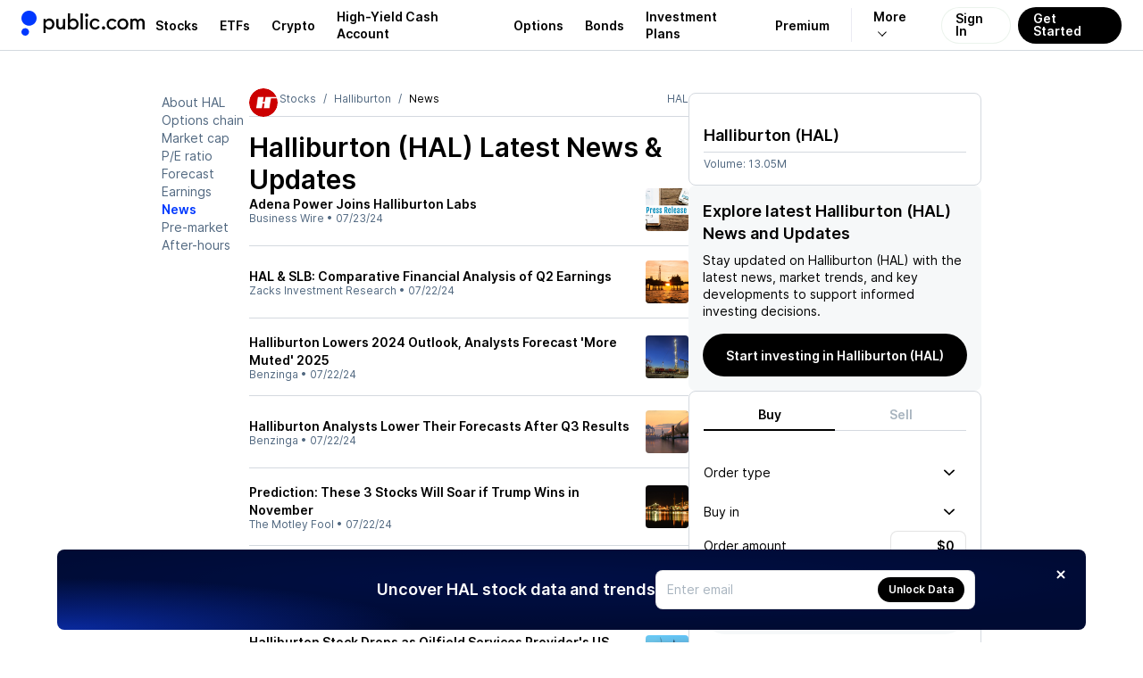

--- FILE ---
content_type: text/html; charset=utf-8
request_url: https://public.com/stocks/hal/news/12
body_size: 53831
content:
<!DOCTYPE html><html lang="en"><head><meta charSet="utf-8" data-next-head=""/><meta name="viewport" content="width=device-width, initial-scale=1, maximum-scale=1, user-scalable=0" data-next-head=""/><link rel="preload" href="https://public.com/fonts/Inter-Regular.woff2" as="font" type="font/woff2" crossorigin="anonymous" data-next-head=""/><link rel="preload" href="https://public.com/fonts/Inter-SemiBold.woff2" as="font" type="font/woff2" crossorigin="anonymous" data-next-head=""/><title data-next-head="">Halliburton (HAL) Latest News &amp; Stock Updates - Page 12</title><meta name="description" content="Halliburton (HAL) Latest News &amp; Updates – Why is it moving? What’s happening today? Get real-time market sentiment and stock updates" data-next-head=""/><meta name="apple-itunes-app" content="app-id=1204112719" data-next-head=""/><meta property="og:locale" content="en_US" data-next-head=""/><meta property="og:type" content="article" data-next-head=""/><meta property="og:title" content="Halliburton (HAL) Latest News &amp; Stock Updates - Page 12" data-next-head=""/><meta property="og:description" content="Halliburton (HAL) Latest News &amp; Updates – Why is it moving? What’s happening today? Get real-time market sentiment and stock updates" data-next-head=""/><meta property="og:image" content="https://public.com/images/og/og-default-image.jpg" data-next-head=""/><meta property="og:image:width" content="1200" data-next-head=""/><meta property="og:image:height" content="630" data-next-head=""/><meta property="og:url" content="https://public.com/stocks/hal/news" data-next-head=""/><meta property="og:site_name" content="Public" data-next-head=""/><meta name="twitter:card" content="summary_large_image" data-next-head=""/><meta name="twitter:description" content="Halliburton (HAL) Latest News &amp; Updates – Why is it moving? What’s happening today? Get real-time market sentiment and stock updates" data-next-head=""/><meta name="twitter:title" content="Halliburton (HAL) Latest News &amp; Stock Updates - Page 12" data-next-head=""/><meta name="twitter:site" content="@public" data-next-head=""/><meta name="twitter:image" content="https://public.com/images/og/og-default-image.jpg" data-next-head=""/><meta name="twitter:creator" content="@public" data-next-head=""/><meta name="robots" content="noindex" data-next-head=""/><link rel="shortcut icon" href="https://public.com/images/icon.png" type="image/png"/><link rel="preconnect" href="https://universal.hellopublic.com" crossorigin="anonymous"/><link rel="preload" href="https://public.com/_next/static/chunks/4d22d0955efc6420.css" as="style"/><link rel="preload" href="https://public.com/_next/static/chunks/ecfd07b0d629e0d7.css" as="style"/><link rel="preload" href="https://public.com/_next/static/chunks/b1dad9067719dd24.css" as="style"/><link rel="preload" href="https://public.com/_next/static/chunks/4ff2694e859926ee.css" as="style"/><link rel="preload" href="https://public.com/_next/static/chunks/11a7ead14d0a9ded.css" as="style"/><link rel="preload" href="https://public.com/_next/static/chunks/49385e9995128566.css" as="style"/><link rel="preload" href="https://public.com/_next/static/chunks/2eef8d06ab674b3f.css" as="style"/><link rel="preload" href="https://public.com/_next/static/chunks/7c67abf5d3dffe0b.css" as="style"/><link rel="preload" href="https://public.com/_next/static/chunks/e1794689dff76ff8.css" as="style"/><script type="text/javascript" data-next-head="">
window.dataLayer = window.dataLayer || [];
window.authRequired = false;
window.serverAuthenticated = false;
              </script><link rel="stylesheet" href="https://public.com/_next/static/chunks/4d22d0955efc6420.css" data-n-g=""/><link rel="stylesheet" href="https://public.com/_next/static/chunks/ecfd07b0d629e0d7.css" data-n-g=""/><link rel="stylesheet" href="https://public.com/_next/static/chunks/b1dad9067719dd24.css" data-n-p=""/><link rel="stylesheet" href="https://public.com/_next/static/chunks/4ff2694e859926ee.css" data-n-p=""/><link rel="stylesheet" href="https://public.com/_next/static/chunks/11a7ead14d0a9ded.css" data-n-p=""/><link rel="stylesheet" href="https://public.com/_next/static/chunks/49385e9995128566.css" data-n-p=""/><link rel="stylesheet" href="https://public.com/_next/static/chunks/2eef8d06ab674b3f.css" data-n-p=""/><link rel="stylesheet" href="https://public.com/_next/static/chunks/7c67abf5d3dffe0b.css" data-n-p=""/><link rel="stylesheet" href="https://public.com/_next/static/chunks/e1794689dff76ff8.css" data-n-p=""/><noscript data-n-css=""></noscript><script src="https://public.com/_next/static/chunks/75f6af22ea20054c.js" defer=""></script><script src="https://public.com/_next/static/chunks/267a73bf650e93f3.js" defer=""></script><script src="https://public.com/_next/static/chunks/d9c55b04d12451c0.js" defer=""></script><script src="https://public.com/_next/static/chunks/f4810e4506bdb960.js" defer=""></script><script src="https://public.com/_next/static/chunks/613277ed064caf8f.js" defer=""></script><script src="https://public.com/_next/static/chunks/1702a2de27888211.js" defer=""></script><script src="https://public.com/_next/static/chunks/ad4356d6e64cbe3e.js" defer=""></script><script src="https://public.com/_next/static/chunks/4d8cd0ec2e51e79b.js" defer=""></script><script src="https://public.com/_next/static/chunks/5511f8973bd937bc.js" defer=""></script><script src="https://public.com/_next/static/chunks/1b64d91d42eee5f3.js" defer=""></script><script src="https://public.com/_next/static/chunks/20bebf5b4708f863.js" defer=""></script><script src="https://public.com/_next/static/chunks/turbopack-d1b60b219688c865.js" defer=""></script><script src="https://public.com/_next/static/chunks/66bf7cf9e3b23a98.js" defer=""></script><script src="https://public.com/_next/static/chunks/cfc044e8fce3fb2f.js" defer=""></script><script src="https://public.com/_next/static/chunks/f6ae173a4a6bf30c.js" defer=""></script><script src="https://public.com/_next/static/chunks/351f7ed4e6548394.js" defer=""></script><script src="https://public.com/_next/static/chunks/d123d3aa2abcc712.js" defer=""></script><script src="https://public.com/_next/static/chunks/63e183ed08f7a6a0.js" defer=""></script><script src="https://public.com/_next/static/chunks/8a93adc64f6c9aa9.js" defer=""></script><script src="https://public.com/_next/static/chunks/9f1f2188d41def46.js" defer=""></script><script src="https://public.com/_next/static/chunks/f1f1659e07e31720.js" defer=""></script><script src="https://public.com/_next/static/chunks/128715290c16b75b.js" defer=""></script><script src="https://public.com/_next/static/chunks/96f67a3f96bd1b90.js" defer=""></script><script src="https://public.com/_next/static/chunks/bea63fddeb2c8751.js" defer=""></script><script src="https://public.com/_next/static/chunks/e7c05189a5acb6ae.js" defer=""></script><script src="https://public.com/_next/static/chunks/b77b2463a195ed46.js" defer=""></script><script src="https://public.com/_next/static/chunks/8a791a75b42702f3.js" defer=""></script><script src="https://public.com/_next/static/chunks/e721f3706e12d37a.js" defer=""></script><script src="https://public.com/_next/static/chunks/4c09b624b35e346d.js" defer=""></script><script src="https://public.com/_next/static/chunks/fa63ed40b0c44794.js" defer=""></script><script src="https://public.com/_next/static/chunks/523905f9af2102e2.js" defer=""></script><script src="https://public.com/_next/static/chunks/79a25e13b9c39579.js" defer=""></script><script src="https://public.com/_next/static/chunks/a76faefdf819070a.js" defer=""></script><script src="https://public.com/_next/static/chunks/ab2dab27028e30d0.js" defer=""></script><script src="https://public.com/_next/static/chunks/b4070792bc8a9f73.js" defer=""></script><script src="https://public.com/_next/static/chunks/c3c4ffd0bcbf2a15.js" defer=""></script><script src="https://public.com/_next/static/chunks/7fe5dfde18a5517d.js" defer=""></script><script src="https://public.com/_next/static/chunks/4d6811299a1d3219.js" defer=""></script><script src="https://public.com/_next/static/chunks/a2b8d05bd33bc126.js" defer=""></script><script src="https://public.com/_next/static/chunks/ccc5ca7b5a8b2fcf.js" defer=""></script><script src="https://public.com/_next/static/chunks/turbopack-7424520cdf93a67b.js" defer=""></script><script src="https://public.com/_next/static/rJAthrWhqVZeWF6B5DTi_/_ssgManifest.js" defer=""></script><script src="https://public.com/_next/static/rJAthrWhqVZeWF6B5DTi_/_buildManifest.js" defer=""></script></head><body><noscript><iframe src="https://www.googletagmanager.com/ns.html?id=GTM-PCBFC3K" height="0" width="0" style="display:none;visibility:hidden"></iframe></noscript><div id="__next"><a class="skip-to-main-module__dDeOzW__skipToMain" href="#maincontent">Skip to main</a><div class="app-layout-module__2OeTGG__appLayout" data-is-authenticated="false"><header class="app-header-module__xGPNTa__header" style="border-bottom:solid 0.5px var(--pw-core-color-greyscale-400);flex-basis:56px"><div class="app-layout-module__2OeTGG__appHeader"><div class="app-layout-module__2OeTGG__logoContainer"><a href="https://public.com/" aria-label="Home"><svg class="logo-icon-module__VUA5ha__logo" style="--logo-light-color:var(--pw-core-color-blue-600-day);--logo-dark-color:var(--pw-core-color-greyscale-100-day)" width="16.8" height="28" viewBox="0 0 30 50" fill="none" data-testid="public-logo"><path d="M15 29.9917C23.2843 29.9917 30 23.2779 30 14.9959C30 6.71388 23.2843 0 15 0C6.71573 0 0 6.71388 0 14.9959C0 23.2779 6.71573 29.9917 15 29.9917Z" fill="var(--logo-fill-color)"></path><path d="M7.5 50C8.98134 50 10.4295 49.5614 11.6618 48.7396C12.8941 47.9178 13.8554 46.7495 14.4245 45.3822C14.9935 44.0149 15.1447 42.5097 14.8592 41.0566C14.5736 39.6034 13.864 38.2674 12.8198 37.2169C11.7756 36.1664 10.4437 35.4486 8.99192 35.154C7.54019 34.8594 6.0337 35.0011 4.66246 35.5614C3.29122 36.1217 2.11664 37.0754 1.28688 38.3022C0.457116 39.529 0.00933129 40.9739 0 42.4548C0.000735478 44.4475 0.789652 46.3591 2.19467 47.7726C3.59968 49.1861 5.50679 49.9868 7.5 50Z" fill="var(--logo-fill-color)"></path></svg><svg width="114.5" height="24" viewBox="0 0 105 22" fill="none" data-testid="wordmark-dotcom" style="margin-left:7px"><path d="M62.5876 17.5712C62.9239 17.5731 63.2531 17.4756 63.5338 17.2908C63.8145 17.1061 64.034 16.8424 64.1646 16.5332C64.2952 16.224 64.331 15.8831 64.2676 15.5536C64.2041 15.2241 64.0442 14.9207 63.808 14.6819C63.5719 14.4431 63.2701 14.2794 62.9407 14.2117C62.6114 14.144 62.2694 14.1752 61.9579 14.3014C61.6463 14.4276 61.3793 14.6432 61.1904 14.9208C61.0016 15.1984 60.8995 15.5257 60.8969 15.8612C60.8952 16.0843 60.9377 16.3056 61.0218 16.5123C61.1058 16.7191 61.23 16.9073 61.387 17.0661C61.544 17.2249 61.7309 17.3512 61.9369 17.4379C62.1429 17.5246 62.3641 17.5699 62.5876 17.5712Z" fill="var(--pw-core-color-greyscale-1000)"></path><path d="M71.2184 17.6362C73.2124 17.6362 75.0122 16.6193 76.0964 14.758L74.3404 13.6761C74.0469 14.246 73.5992 14.7225 73.0481 15.0515C72.497 15.3805 71.8646 15.5488 71.2226 15.5373C69.4228 15.5373 67.9262 14.3465 67.9262 11.9874C67.9262 9.54338 69.5305 8.39635 71.2878 8.39635C72.4797 8.39635 73.4986 8.96209 74.3447 9.97617L75.9036 8.63396C74.9286 7.3356 73.2109 6.29748 71.2864 6.29748C68.5101 6.29748 65.7593 8.39635 65.7593 11.9874C65.7537 15.5373 68.4421 17.6362 71.2184 17.6362Z" fill="var(--pw-core-color-greyscale-1000)"></path><path d="M91.7946 8.15309L92.4026 8.28321V6.36112H90.2995V17.3109H92.533V10.5575C92.533 9.23647 93.3564 8.28462 94.5709 8.28462C95.7628 8.28462 96.6088 9.23647 96.6088 10.5575V17.3081H98.7559V10.5575C98.7559 9.23647 99.6062 8.28462 100.75 8.28462C101.894 8.28462 102.68 9.1502 102.68 10.5575V17.3081H105V10.4302C105 7.8985 103.441 6.18716 101.293 6.18716C99.9265 6.18716 98.8211 6.85755 98.0331 7.93952C97.4478 6.85755 96.3637 6.18716 95.0187 6.18716C94.351 6.18154 93.695 6.36273 93.1251 6.7102C92.5553 7.05767 92.0943 7.55753 91.7946 8.15309Z" fill="var(--pw-core-color-greyscale-1000)"></path><path d="M82.5588 6.18857C79.3276 6.18857 76.856 8.5689 76.856 11.8799C76.856 15.1908 79.3276 17.5712 82.5588 17.5712C85.875 17.5712 88.1524 15.1668 88.1524 11.8799C88.1524 8.59294 85.875 6.18857 82.5588 6.18857ZM82.6225 15.4723C80.5846 15.4723 79.0243 13.9165 79.0243 11.8148C79.0243 9.7131 80.5832 8.28745 82.6225 8.28745C84.5315 8.28745 85.9841 9.71593 85.9841 11.8148C85.9841 13.9137 84.5315 15.4723 82.6225 15.4723Z" fill="var(--pw-core-color-greyscale-1000)"></path><path d="M53.828 17.5712C54.8186 17.5553 55.7879 17.2814 56.6398 16.7765C57.4917 16.2717 58.1966 15.5534 58.6847 14.693L57.0223 13.611C56.7188 14.1879 56.2592 14.6681 55.6958 14.9972C55.1323 15.3262 54.4876 15.4908 53.835 15.4723C52.1443 15.4723 50.6038 14.2163 50.6038 11.8799C50.6038 9.41326 52.1443 8.28745 53.835 8.28745C55.0935 8.28745 56.1125 8.80651 57.0223 9.88848L58.4976 8.5689C57.9838 7.8385 57.3025 7.24133 56.5103 6.82725C55.7182 6.41317 54.8384 6.19418 53.9442 6.18857C51.1254 6.18857 48.3491 8.28744 48.3491 11.8799C48.3491 15.4723 51.0531 17.5712 53.828 17.5712Z" fill="var(--pw-core-color-greyscale-1000)"></path><path d="M45.1987 4.43622C45.5357 4.43789 45.8657 4.33957 46.1467 4.15372C46.4276 3.96788 46.6469 3.7029 46.7767 3.39243C46.9065 3.08197 46.9409 2.74001 46.8755 2.41C46.8102 2.07998 46.648 1.77679 46.4097 1.53892C46.1713 1.30106 45.8675 1.13924 45.5368 1.07403C45.2062 1.00881 44.8635 1.04313 44.5524 1.17264C44.2413 1.30215 43.9758 1.521 43.7896 1.8014C43.6034 2.0818 43.5048 2.4111 43.5065 2.7475C43.5037 2.97005 43.5455 3.19093 43.6295 3.3971C43.7135 3.60327 43.8381 3.79057 43.9958 3.94795C44.1535 4.10534 44.3412 4.22962 44.5477 4.31348C44.7543 4.39733 44.9757 4.43907 45.1987 4.43622Z" fill="var(--pw-core-color-greyscale-1000)"></path><path d="M46.2389 6.53508H44.0918V17.3109H46.2389V6.53508Z" fill="var(--pw-core-color-greyscale-1000)"></path><path d="M41.2291 0.864998H38.8879V17.3109H41.2291V0.864998Z" fill="var(--pw-core-color-greyscale-1000)"></path><path d="M31.5596 6.18857C29.934 6.18857 28.7408 6.85897 28.069 7.94094V0.869245H25.6839V17.3109H28.069V15.9475C28.7408 16.9644 29.934 17.5712 31.5596 17.5712C34.6774 17.5712 36.85 15.1668 36.85 11.8799C36.85 8.76408 34.5513 6.18857 31.5596 6.18857ZM31.3711 15.3662C29.2254 15.3662 27.7728 13.9165 27.7728 11.8827C27.7728 9.89131 29.2254 8.39918 31.3711 8.39918C33.3013 8.39918 34.6887 9.78382 34.6887 11.8827C34.6816 13.9137 33.2942 15.3662 31.3711 15.3662Z" fill="var(--pw-core-color-greyscale-1000)"></path><path d="M17.878 17.4623C19.0273 17.4623 19.9811 16.9644 20.6968 15.9475V17.3109H22.9303V6.53508H20.6316V12.7667C20.6316 14.3465 19.6778 15.3634 18.1161 15.3634C16.7938 15.3634 16.0781 14.2164 16.0781 12.7667V6.53508H13.7355V13.1344C13.7355 15.6491 15.2973 17.4623 17.878 17.4623Z" fill="var(--pw-core-color-greyscale-1000)"></path><path d="M6.60275 6.18857C5.04384 6.18857 3.84914 6.85897 2.87269 7.94094V6.53508H0.59668V21.165H2.87269V15.9475C3.84914 16.9644 5.04101 17.5712 6.60275 17.5712C9.70358 17.5712 11.9371 14.9957 11.9371 11.8799C11.9371 8.5689 9.70358 6.18857 6.60275 6.18857ZM6.29947 15.3662C4.08723 15.3662 2.76499 13.9165 2.76499 11.8827C2.76499 9.89131 4.08723 8.39918 6.29947 8.39918C8.40259 8.39918 9.70074 9.89131 9.70074 11.8827C9.70358 13.9137 8.40259 15.3662 6.29947 15.3662Z" fill="var(--pw-core-color-greyscale-1000)"></path></svg></a></div><nav class="app-layout-module__2OeTGG__nav"><style data-emotion="css 1r3qwl0">.css-1r3qwl0{-webkit-align-items:center;-webkit-box-align:center;-ms-flex-align:center;align-items:center;display:-webkit-box;display:-webkit-flex;display:-ms-flexbox;display:flex;position:relative;}.css-1r3qwl0[data-white='true'] ul li a{color:var(--pw-core-color-greyscale-100);}.css-1r3qwl0[data-white='true'] ul li a:after{border-color:var(--pw-core-color-greyscale-100);}</style><nav class="css-1r3qwl0"><style data-emotion="css trqmh5">.css-trqmh5{-webkit-align-items:center;-webkit-box-align:center;-ms-flex-align:center;align-items:center;display:-webkit-box;display:-webkit-flex;display:-ms-flexbox;display:flex;margin:0;list-style:none;padding:0;}.css-trqmh5 li{-webkit-align-items:center;-webkit-box-align:center;-ms-flex-align:center;align-items:center;display:none;height:100%;margin:0;padding:0;}@media (min-width:1200px){.css-trqmh5 li{display:-webkit-inline-box;display:-webkit-inline-flex;display:-ms-inline-flexbox;display:inline-flex;}}.css-trqmh5 li a{-webkit-align-items:center;-webkit-box-align:center;-ms-flex-align:center;align-items:center;color:var(--pw-core-color-greyscale-1000);cursor:pointer;display:-webkit-box;display:-webkit-flex;display:-ms-flexbox;display:flex;font:var(--font-body-1-heavy);outline:none;padding:0 8px;position:relative;-webkit-transition:color 0.25s ease-in,background 0.25s ease-in,opacity 0.25s ease-in;transition:color 0.25s ease-in,background 0.25s ease-in,opacity 0.25s ease-in;}.css-trqmh5 li a:hover{color:var(--pw-core-color-blue-600);}.css-trqmh5 li a:focus{-webkit-text-decoration:underline;text-decoration:underline;}@media (min-width:1280px){.css-trqmh5 li a{padding:0 12px;}}.css-trqmh5 li[data-has-more]{position:relative;}.css-trqmh5 li[data-has-more] >a{background:transparent;border:0;border-left:1px solid rgba(0,0,102,0.08);display:block;margin-left:12px;font-size:14px;padding-left:24px;padding-right:24px;}.css-trqmh5 li[data-has-more] >a:after{display:inline-block;padding:3px;content:'';-webkit-transform:rotate(45deg) translateX(-5px);-moz-transform:rotate(45deg) translateX(-5px);-ms-transform:rotate(45deg) translateX(-5px);transform:rotate(45deg) translateX(-5px);margin-left:10px;border:solid var(--pw-core-color-greyscale-1000);border-width:0 1px 1px 0;transform-origin:center;}.css-trqmh5 li[data-has-more]:hover div[data-has-more-options]{opacity:1;pointer-events:all;}.css-trqmh5 li[data-link-get-started] a,.css-trqmh5 li[data-link-login] a{border-radius:100px;box-sizing:border-box;cursor:pointer;height:41px;font:var(--font-body-1-heavy);line-height:1;outline:none;width:auto;}.css-trqmh5 li[data-link-get-started] a:focus,.css-trqmh5 li[data-link-login] a:focus{opacity:0.5;-webkit-text-decoration:none;text-decoration:none;}.css-trqmh5 li[data-link-login] a{background:hsla(0,0%,100%,0.3);-webkit-backdrop-filter:blur(8px);backdrop-filter:blur(8px);border:1px solid rgba(0,102,20,0.08);color:var(--pw-core-color-greyscale-1000);min-width:auto;-webkit-transition:border 0.25s ease;transition:border 0.25s ease;padding:12px 15px 13px;}.css-trqmh5 li[data-link-login] a:hover{border:1px solid #b5c4d7;-webkit-filter:brightness(100%);filter:brightness(100%);}.css-trqmh5 li[data-link-get-started]{display:none;}@media (min-width:1024px){.css-trqmh5 li[data-link-get-started]{display:-webkit-inline-box;display:-webkit-inline-flex;display:-ms-inline-flexbox;display:inline-flex;}}.css-trqmh5 li[data-link-get-started] a{background:var(--pw-material-cta-primary);color:var(--pw-content-contrast-primary);margin-left:8px;padding:13px 17px 14px;-webkit-transition:color 0.25s ease-in,background 0.25s ease-in;transition:color 0.25s ease-in,background 0.25s ease-in;}.css-trqmh5 li[data-link-get-started] a:hover{background-color:var(--pw-material-cta-primary-hover);color:var(--pw-content-contrast-primary-hover);}</style><ul class="css-trqmh5"><li><a aria-label="Visit Stocks Page" href="/stocks">Stocks</a></li><li><a aria-label="Visit ETFs Page" href="/etfs">ETFs</a></li><li><a href="https://public.com/invest/crypto" aria-label="Visit Crypto Page">Crypto</a></li><li><a href="https://public.com/high-yield-cash-account" aria-label="Visit High-Yield Cash Account Page">High-Yield Cash Account</a></li><li><a href="https://public.com/invest/options" aria-label="Visit Options Page">Options</a></li><li><a href="https://public.com/invest/bonds" aria-label="Visit Bonds Page">Bonds</a></li><li><a href="https://public.com/invest/investment-plans" aria-label="Visit Investment Plans Page">Investment Plans</a></li><li><a href="https://public.com/premium" aria-label="Visit Premium Page">Premium</a></li><li data-has-more="true"><a href="#" aria-label="More options">More</a><style data-emotion="css 1uh0nk3">.css-1uh0nk3{padding-top:55px;position:absolute;pointer-events:none;opacity:0;top:0;right:5px;}.css-1uh0nk3 ul{-webkit-backdrop-filter:blur(20px);backdrop-filter:blur(20px);background:hsla(0,0%,100%,0.3);border:1px solid var(--pw-core-color-greyscale-400);border-radius:32px;list-style:none;display:-webkit-box;display:-webkit-flex;display:-ms-flexbox;display:flex;-webkit-flex-direction:column;-ms-flex-direction:column;flex-direction:column;margin:0;padding:0;width:220px;}.css-1uh0nk3 ul li{-webkit-align-items:center;-webkit-box-align:center;-ms-flex-align:center;align-items:center;display:-webkit-box;display:-webkit-flex;display:-ms-flexbox;display:flex;-webkit-box-pack:start;-ms-flex-pack:start;-webkit-justify-content:flex-start;justify-content:flex-start;padding:0 13px;width:100%;}.css-1uh0nk3 ul li:first-of-type{padding:17px 13px 0 13px;}.css-1uh0nk3 ul li:last-of-type{padding:0 13px 17px 13px;}.css-1uh0nk3 ul li a{padding:13px 20px;border-radius:16px;font-size:16px;}</style><div data-has-more-options="true" class="css-1uh0nk3"><ul><li><a href="https://public.com/about-us" aria-label="Visit About Us Page">About Us</a></li><li><a href="https://public.com/learn" aria-label="Visit Learn Page">Learn</a></li><li><a href="https://help.public.com" aria-label="Visit Support Page">Support</a></li></ul></div></li><li data-link-login="true"><a title="sign-in" href="/login">Sign In</a></li><li data-link-get-started="true"><a href="/signup">Get Started</a></li></ul><style data-emotion="css 89vnpg">.css-89vnpg{-webkit-align-items:center;-webkit-box-align:center;-ms-flex-align:center;align-items:center;background:transparent;border:none;cursor:pointer;height:40px;display:-webkit-box;display:-webkit-flex;display:-ms-flexbox;display:flex;line-height:1;-webkit-box-pack:center;-ms-flex-pack:center;-webkit-justify-content:center;justify-content:center;-webkit-transform:translateX(10px);-moz-transform:translateX(10px);-ms-transform:translateX(10px);transform:translateX(10px);width:40px;}@media (min-width:1200px){.css-89vnpg{display:none;}}.css-89vnpg span{height:2px;position:relative;width:20px;}.css-89vnpg span:before{background:var(--pw-core-color-greyscale-1000);content:'';display:block;height:2px;left:0;top:-4px;position:relative;width:20px;}.css-89vnpg span:after{background:var(--pw-core-color-greyscale-1000);content:'';display:block;height:2px;left:0;position:relative;top:4px;width:20px;}</style><button type="button" class="css-89vnpg"><span></span></button></nav></nav></div></header><div class="app-layout-module__2OeTGG__appContent"><div class="side-nav-layout-module__czRQCG__container" data-is-auth="false"><div class="side-nav-layout-module__czRQCG__pageContent" id="page-content"><div class="main-module__6tZoca__mainWrapper"><main class="main-module__6tZoca__main" id="maincontent" data-testid="maincontent"><div class="two-column-layout-module__TGXA3q__container two-column-layout-module__TGXA3q__unauthContainer" data-auth="false" data-size="default"><div class="two-column-layout-module__TGXA3q__mainColumn" data-main-column="true"><div class="stock-secondary-page-content-module__ot3d9a__contentLayout"><ul class="stock-side-menu-module__6M0d8W__sideMenu"><li><a data-active="false" href="/stocks/hal">About HAL</a></li><li><a data-active="false" href="/stocks/hal/options-chain">Options chain</a></li><li><a data-active="false" href="/stocks/hal/market-cap">Market cap</a></li><li><a data-active="false" href="/stocks/hal/pe-ratio">P/E ratio</a></li><li><a data-active="false" href="/stocks/hal/forecast-price-target">Forecast</a></li><li><a data-active="false" href="/stocks/hal/earnings">Earnings</a></li><li><a data-active="true" href="/stocks/hal/news">News</a></li><li><a data-active="false" href="/stocks/hal/pre-market">Pre-market</a></li><li><a data-active="false" href="/stocks/hal/after-hours">After-hours</a></li></ul><div class="stock-side-menu-module__6M0d8W__dropdownMenu"><div style="display:flex;width:100%"><button class="stock-side-menu-module__6M0d8W__dropdownTrigger" type="button" id="radix-_R_iml56_" aria-haspopup="menu" aria-expanded="false" data-state="closed">HAL<!-- --> • <!-- -->News<svg style="fill:currentColor;flex-shrink:0;user-select:none" data-testid="CaretDownIcon" color="inherit" width="12" height="12" viewBox="0 0 24 24"><path fill-rule="evenodd" clip-rule="evenodd" d="M0 8.68062C0.00711497 8.77894 0.00625666 8.80397 0.0239149 8.90132C0.0637731 9.12022 0.151291 9.33076 0.279869 9.51652C0.344844 9.61045 0.420447 9.69244 0.501108 9.77435L10.7873 19.5253C10.8633 19.5926 10.8806 19.6113 10.9637 19.6711C11.057 19.7381 11.1575 19.796 11.2633 19.8437C11.7254 20.0521 12.2737 20.0521 12.7358 19.8437C12.8416 19.796 12.9421 19.7381 13.0354 19.6711C13.1184 19.6113 13.1358 19.5926 13.2117 19.5253L23.4979 9.77435C23.5689 9.70227 23.5888 9.68578 23.6517 9.60712C23.817 9.40056 23.9286 9.15679 23.9752 8.90132C24.0083 8.71889 24.0083 8.53143 23.9752 8.34901C23.9486 8.20315 23.901 8.06087 23.8339 7.9272C23.5793 7.4195 23.051 7.06603 22.4611 7.0085C22.2279 6.98582 21.9905 7.00898 21.7671 7.07618C21.581 7.13217 21.4054 7.21838 21.2499 7.33019C21.1668 7.38992 21.1495 7.40869 21.0735 7.47597L11.9995 16.0778L2.92556 7.47597L2.84001 7.40024C2.75944 7.33808 2.74067 7.32036 2.65358 7.26625C2.49037 7.16475 2.3089 7.09 2.11929 7.0462C1.96757 7.01118 1.81088 6.9959 1.65487 7.00094C1.06213 7.02011 0.50968 7.33865 0.219009 7.82863C0.123348 7.98993 0.0570881 8.16666 0.0239149 8.34901C0.00625666 8.44635 0.00711497 8.47138 0 8.5697C0 8.60667 0 8.64365 0 8.68062Z"></path></svg></button></div></div><div class="asset-page-section-module__Jd7P6q__mainContent"><div class="stock-secondary-page-content-module__ot3d9a__mobileHeader"><div class="stock-top-bar-module___yFJYG__topBar"><ol class="breadcrumb-module__cSb5Ma__breadcrumb"><li><a class="breadcrumb-module__cSb5Ma__link" href="https://public.com"><svg style="fill:currentColor;flex-shrink:0;user-select:none" data-testid="HomeIcon" color="inherit" width="14" height="14" viewBox="0 0 24 24"><path d="M3.95712 7.91504L11.4786 3.31859C11.7987 3.12297 12.2014 3.12297 12.5215 3.31859L20.0429 7.91504C20.6374 8.27835 21 8.92487 21 9.6216V18.5C21 19.6046 20.1046 20.5 19 20.5L5 20.5C3.89543 20.5 3 19.6046 3 18.5L3.00002 9.6216C3.00002 8.92486 3.36261 8.27835 3.95712 7.91504ZM10 12.4999C9.44773 12.4999 9.00002 12.9476 9.00002 13.4999V16.4999C9.00002 17.0522 9.44773 17.4999 10 17.4999H14C14.5523 17.4999 15 17.0522 15 16.4999V13.4999C15 12.9476 14.5523 12.4999 14 12.4999H10Z"></path></svg></a></li><li><a class="breadcrumb-module__cSb5Ma__link" href="/stocks">Stocks</a></li><li><a class="breadcrumb-module__cSb5Ma__link" href="/stocks/hal">Halliburton</a></li><li>News</li></ol><script type="application/ld+json">{"@context":"http://schema.org","@type":"BreadcrumbList","itemListElement":[{"@type":"ListItem","item":{"@id":"https://public.com","name":"Home"},"position":1},{"@type":"ListItem","item":{"@id":"https://public.com/stocks","name":"Stocks"},"position":2},{"@type":"ListItem","item":{"@id":"https://public.com/stocks/hal","name":"Halliburton"},"position":3},{"@type":"ListItem","item":{"@id":"https://public.com/stocks/hal/news","name":"News"},"position":4}]}</script><span class="stock-top-bar-module___yFJYG__topBarSymbol">HAL</span></div><div class="two-column-layout-module__TGXA3q__mainColumnStackedContent"><section class="stock-price-widget-module__SdNsBW__widget" data-main-content="true"><header><div style="height:18px"></div></header><div class="stock-price-widget-module__SdNsBW__footer">Volume: <!-- -->13.05M</div></section></div></div><div class="stock-secondary-page-content-module__ot3d9a__chartSection" data-section="chart"><div class="stock-secondary-page-content-module__ot3d9a__chartHeader"><div class="stock-logo-module__fnWIma__logo" style="--size-1:32px;--size-2:32px"><style data-emotion="css 1bwy38d">.css-1bwy38d{-webkit-align-items:center;-webkit-box-align:center;-ms-flex-align:center;align-items:center;background:var(--pw-core-color-greyscale-100);border-radius:100%;box-shadow:none;box-sizing:border-box;display:-webkit-box;display:-webkit-flex;display:-ms-flexbox;display:flex;-webkit-flex-shrink:0;-ms-flex-negative:0;flex-shrink:0;height:32px;-webkit-box-pack:center;-ms-flex-pack:center;-webkit-justify-content:center;justify-content:center;overflow:hidden;padding:0px;width:32px;}@media (min-width: 760px){.css-1bwy38d{height:32px;padding:0px;width:32px;}}</style><div class="css-1bwy38d"><style data-emotion="css 1dan62f">.css-1dan62f{border-radius:100%;height:100%;width:100%;object-fit:cover;}</style><img alt="HAL logo" loading="lazy" src="https://universal.hellopublic.com/companyLogos/HAL@2x.png" class="css-1dan62f"/></div></div><h1>Halliburton (HAL)<!-- --> Latest News &amp; Updates</h1></div></div><div class="two-column-layout-module__TGXA3q__mainColumnStackedContent"><div><div class="sticky-rounded-box-module__x5tDnG__box"><h2 class="asset-trade-signup-module-scss-module__We7gtG__title">Explore latest Halliburton (HAL) News and Updates</h2><div class="asset-trade-signup-module-scss-module__We7gtG__description">Stay updated on<!-- --> <!-- -->Halliburton (HAL)<!-- --> with the latest news, market trends, and key developments to support informed investing decisions.</div><style data-emotion="css 1bbji56">.css-1bbji56{-webkit-align-items:center;-webkit-box-align:center;-ms-flex-align:center;align-items:center;border:0;border-radius:100px;box-sizing:border-box;-webkit-column-gap:4px;column-gap:4px;cursor:pointer;display:-webkit-box;display:-webkit-flex;display:-ms-flexbox;display:flex;-webkit-box-pack:center;-ms-flex-pack:center;-webkit-justify-content:center;justify-content:center;outline:none;position:relative;display:-webkit-inline-box;display:-webkit-inline-flex;display:-ms-inline-flexbox;display:inline-flex;background-color:var(--pw-material-cta-primary);color:var(--pw-content-contrast-primary);--button-icon-size:12px;--button-icon-margin:-4px;font:var(--font-body-1-heavy);height:48px;min-width:92px;padding:0 22px;}.css-1bbji56:disabled,.css-1bbji56:disabled:hover{cursor:default;}.css-1bbji56 svg{fill:currentColor;-webkit-flex-shrink:0;-ms-flex-negative:0;flex-shrink:0;height:var(--button-icon-size);width:var(--button-icon-size);}.css-1bbji56:focus{background-color:var(--pw-core-color-blue-900);color:var(--pw-content-contrast-primary-hover);}.css-1bbji56:disabled,.css-1bbji56:disabled:hover{background-color:var(--pw-material-cta-primary-deactivated);color:var(--pw-content-contrast-primary-deactivated);}</style><a class="asset-trade-signup-module-scss-module__We7gtG__buttonLink css-1bbji56" style="width:100%" href="/signup"><style data-emotion="css k008qs">.css-k008qs{display:-webkit-box;display:-webkit-flex;display:-ms-flexbox;display:flex;}</style><span class="css-k008qs"><h2 style="font:inherit;margin:0">Start investing in Halliburton (HAL)</h2></span></a></div></div></div><div class="two-column-layout-module__TGXA3q__mainColumnStackedContent"><div><div class="asset-trade-calculator-module-scss-module__InpdPG__box"><div class="asset-trade-calculator-module-scss-module__InpdPG__content"><div class="tabs-module__OrWrFa__wrapper"><div data-testid="tabs" class="tabs-module__OrWrFa__tabs" style="gap:var(--gap-objects-wide);height:28px;overflow-x:auto" role="radiogroup"><div class="tabs-module__OrWrFa__underline"></div><label style="height:28px" class="tab-module__ZAmKyq__label tab-module__ZAmKyq__labelFullWidth" aria-checked="true" data-variant="underline"><input type="radio" name="asset-trade-calculator-tabs" checked="" value="buy"/><span style="white-space:nowrap">Buy</span></label><label style="height:28px" class="tab-module__ZAmKyq__label tab-module__ZAmKyq__labelFullWidth" aria-checked="false" aria-disabled="true" data-variant="underline"><input type="radio" disabled="" name="asset-trade-calculator-tabs" value="sell"/><span style="white-space:nowrap">Sell</span></label></div></div><div class="asset-trade-calculator-module-scss-module__InpdPG__list"><div class="asset-trade-calculator-module-scss-module__InpdPG__listItem"><p>Order type</p><button type="button" role="combobox" aria-controls="radix-_R_hj4ml56_" aria-expanded="false" aria-autocomplete="none" dir="ltr" data-state="closed" class="select-trigger-module-scss-module__CNqHUW__base select-trigger-module-scss-module__CNqHUW__uncontained select-trigger-module-scss-module__CNqHUW__large select-trigger-module-scss-module__CNqHUW__heavy select-trigger-module-scss-module__CNqHUW__default select-trigger-module-scss-module__CNqHUW__round" aria-invalid="false"><span style="pointer-events:none"></span><svg style="fill:currentColor;flex-shrink:0;user-select:none" data-testid="CaretDownIcon" color="inherit" aria-hidden="true" width="24" height="24" viewBox="0 0 24 24"><path fill-rule="evenodd" clip-rule="evenodd" d="M0 8.68062C0.00711497 8.77894 0.00625666 8.80397 0.0239149 8.90132C0.0637731 9.12022 0.151291 9.33076 0.279869 9.51652C0.344844 9.61045 0.420447 9.69244 0.501108 9.77435L10.7873 19.5253C10.8633 19.5926 10.8806 19.6113 10.9637 19.6711C11.057 19.7381 11.1575 19.796 11.2633 19.8437C11.7254 20.0521 12.2737 20.0521 12.7358 19.8437C12.8416 19.796 12.9421 19.7381 13.0354 19.6711C13.1184 19.6113 13.1358 19.5926 13.2117 19.5253L23.4979 9.77435C23.5689 9.70227 23.5888 9.68578 23.6517 9.60712C23.817 9.40056 23.9286 9.15679 23.9752 8.90132C24.0083 8.71889 24.0083 8.53143 23.9752 8.34901C23.9486 8.20315 23.901 8.06087 23.8339 7.9272C23.5793 7.4195 23.051 7.06603 22.4611 7.0085C22.2279 6.98582 21.9905 7.00898 21.7671 7.07618C21.581 7.13217 21.4054 7.21838 21.2499 7.33019C21.1668 7.38992 21.1495 7.40869 21.0735 7.47597L11.9995 16.0778L2.92556 7.47597L2.84001 7.40024C2.75944 7.33808 2.74067 7.32036 2.65358 7.26625C2.49037 7.16475 2.3089 7.09 2.11929 7.0462C1.96757 7.01118 1.81088 6.9959 1.65487 7.00094C1.06213 7.02011 0.50968 7.33865 0.219009 7.82863C0.123348 7.98993 0.0570881 8.16666 0.0239149 8.34901C0.00625666 8.44635 0.00711497 8.47138 0 8.5697C0 8.60667 0 8.64365 0 8.68062Z"></path></svg></button><select aria-hidden="true" tabindex="-1" style="position:absolute;border:0;width:1px;height:1px;padding:0;margin:-1px;overflow:hidden;clip:rect(0, 0, 0, 0);white-space:nowrap;word-wrap:normal"></select></div><div class="asset-trade-calculator-module-scss-module__InpdPG__listItem"><p>Buy in</p><button type="button" role="combobox" aria-controls="radix-_R_ij4ml56_" aria-expanded="false" aria-autocomplete="none" dir="ltr" data-state="closed" class="select-trigger-module-scss-module__CNqHUW__base select-trigger-module-scss-module__CNqHUW__uncontained select-trigger-module-scss-module__CNqHUW__large select-trigger-module-scss-module__CNqHUW__heavy select-trigger-module-scss-module__CNqHUW__default select-trigger-module-scss-module__CNqHUW__round" aria-invalid="false"><span style="pointer-events:none"></span><svg style="fill:currentColor;flex-shrink:0;user-select:none" data-testid="CaretDownIcon" color="inherit" aria-hidden="true" width="24" height="24" viewBox="0 0 24 24"><path fill-rule="evenodd" clip-rule="evenodd" d="M0 8.68062C0.00711497 8.77894 0.00625666 8.80397 0.0239149 8.90132C0.0637731 9.12022 0.151291 9.33076 0.279869 9.51652C0.344844 9.61045 0.420447 9.69244 0.501108 9.77435L10.7873 19.5253C10.8633 19.5926 10.8806 19.6113 10.9637 19.6711C11.057 19.7381 11.1575 19.796 11.2633 19.8437C11.7254 20.0521 12.2737 20.0521 12.7358 19.8437C12.8416 19.796 12.9421 19.7381 13.0354 19.6711C13.1184 19.6113 13.1358 19.5926 13.2117 19.5253L23.4979 9.77435C23.5689 9.70227 23.5888 9.68578 23.6517 9.60712C23.817 9.40056 23.9286 9.15679 23.9752 8.90132C24.0083 8.71889 24.0083 8.53143 23.9752 8.34901C23.9486 8.20315 23.901 8.06087 23.8339 7.9272C23.5793 7.4195 23.051 7.06603 22.4611 7.0085C22.2279 6.98582 21.9905 7.00898 21.7671 7.07618C21.581 7.13217 21.4054 7.21838 21.2499 7.33019C21.1668 7.38992 21.1495 7.40869 21.0735 7.47597L11.9995 16.0778L2.92556 7.47597L2.84001 7.40024C2.75944 7.33808 2.74067 7.32036 2.65358 7.26625C2.49037 7.16475 2.3089 7.09 2.11929 7.0462C1.96757 7.01118 1.81088 6.9959 1.65487 7.00094C1.06213 7.02011 0.50968 7.33865 0.219009 7.82863C0.123348 7.98993 0.0570881 8.16666 0.0239149 8.34901C0.00625666 8.44635 0.00711497 8.47138 0 8.5697C0 8.60667 0 8.64365 0 8.68062Z"></path></svg></button><select aria-hidden="true" tabindex="-1" style="position:absolute;border:0;width:1px;height:1px;padding:0;margin:-1px;overflow:hidden;clip:rect(0, 0, 0, 0);white-space:nowrap;word-wrap:normal"></select></div><div class="asset-trade-calculator-module-scss-module__InpdPG__listItem asset-trade-calculator-module-scss-module__InpdPG__border"><p>Order amount</p><div><div class="input-module__Q847RW__box input-module__Q847RW__rightContentBox" style="display:flex;padding-right:12px"><input type="text" class="input-module__Q847RW__input input-module__Q847RW__rightContentInput amount-input-module-scss-module__HJStfW__input" placeholder="$0.00" inputMode="decimal" data-error="false" value="$0"/></div></div></div><div class="asset-trade-calculator-module-scss-module__InpdPG__listItem"><p>Est. <!-- -->shares</p><p class="asset-trade-calculator-module-scss-module__InpdPG__estimatedValue">0 shares</p></div></div></div><style data-emotion="css r13p25">.css-r13p25{-webkit-align-items:center;-webkit-box-align:center;-ms-flex-align:center;align-items:center;border:0;border-radius:100px;box-sizing:border-box;-webkit-column-gap:4px;column-gap:4px;cursor:pointer;display:-webkit-box;display:-webkit-flex;display:-ms-flexbox;display:flex;-webkit-box-pack:center;-ms-flex-pack:center;-webkit-justify-content:center;justify-content:center;outline:none;position:relative;display:-webkit-inline-box;display:-webkit-inline-flex;display:-ms-inline-flexbox;display:inline-flex;background-color:var(--pw-material-default);color:var(--pw-content-primary);--button-icon-size:12px;--button-icon-margin:-4px;font:var(--font-body-1-heavy);height:48px;min-width:92px;padding:0 22px;}.css-r13p25:disabled,.css-r13p25:disabled:hover{cursor:default;}.css-r13p25 svg{fill:currentColor;-webkit-flex-shrink:0;-ms-flex-negative:0;flex-shrink:0;height:var(--button-icon-size);width:var(--button-icon-size);}.css-r13p25:focus,.css-r13p25:hover{background-color:var(--pw-material-default-hover);color:var(--pw-content-primary-hover);}.css-r13p25:disabled,.css-r13p25:disabled:hover{background-color:var(--pw-material-default-deactivated);color:var(--pw-content-primary-deactivated);}</style><a class="asset-trade-calculator-module-scss-module__InpdPG__buttonLink css-r13p25" href="/signup"><style data-emotion="css k008qs">.css-k008qs{display:-webkit-box;display:-webkit-flex;display:-ms-flexbox;display:flex;}</style><span class="css-k008qs">Sign up to buy</span></a></div></div></div><div><div class="stock-news-section-module__lDts3W__news"><section class="stock-news-section-module__lDts3W__newsList" role="list"><article class="news-list-item-module__D6d5Cq__newsItem" role="listitem"><div class="news-list-item-module__D6d5Cq__content"><div class="news-list-item-module__D6d5Cq__title"><a href="https://www.businesswire.com/news/home/20240723823464/en/Adena-Power-Joins-Halliburton-Labs/" rel="noopener noreferrer nofollow" target="_blank">Adena Power Joins Halliburton Labs</a></div><div class="news-list-item-module__D6d5Cq__detail"><span>Business Wire</span><span> • </span><time dateTime="2024-07-23T12:00:00Z" title="07-23-2024">07/23/24</time></div></div><div class="news-list-item-module__D6d5Cq__img"><img loading="lazy" src="https://cdn.snapi.dev/images/v1/t/o/press18-2539411.jpg" alt=""/></div></article><article class="news-list-item-module__D6d5Cq__newsItem" role="listitem"><div class="news-list-item-module__D6d5Cq__content"><div class="news-list-item-module__D6d5Cq__title"><a href="https://www.zacks.com/stock/news/2306120/hal-slb-comparative-financial-analysis-of-q2-earnings?cid=CS-STOCKNEWSAPI-FT-analyst_blog|comparison_of_stocks-2306120" rel="noopener noreferrer nofollow" target="_blank">HAL &amp; SLB: Comparative Financial Analysis of Q2 Earnings</a></div><div class="news-list-item-module__D6d5Cq__detail"><span>Zacks Investment Research</span><span> • </span><time dateTime="2024-07-22T14:42:25Z" title="07-22-2024">07/22/24</time></div></div><div class="news-list-item-module__D6d5Cq__img"><img loading="lazy" src="https://cdn.snapi.dev/images/v1/d/a/oil23-2536795.jpg" alt=""/></div></article><article class="news-list-item-module__D6d5Cq__newsItem" role="listitem"><div class="news-list-item-module__D6d5Cq__content"><div class="news-list-item-module__D6d5Cq__title"><a href="https://www.benzinga.com/analyst-ratings/analyst-color/24/07/39885917/halliburton-lowers-2024-outlook-analysts-forecast-more-muted-2025?utm_source=snapi" rel="noopener noreferrer nofollow" target="_blank">Halliburton Lowers 2024 Outlook, Analysts Forecast &#x27;More Muted&#x27; 2025</a></div><div class="news-list-item-module__D6d5Cq__detail"><span>Benzinga</span><span> • </span><time dateTime="2024-07-22T14:40:21Z" title="07-22-2024">07/22/24</time></div></div><div class="news-list-item-module__D6d5Cq__img"><img loading="lazy" src="https://cdn.snapi.dev/images/v1/b/6/oil27-2536862.jpg" alt=""/></div></article><article class="news-list-item-module__D6d5Cq__newsItem" role="listitem"><div class="news-list-item-module__D6d5Cq__content"><div class="news-list-item-module__D6d5Cq__title"><a href="https://www.benzinga.com/news/earnings/24/07/39884112/halliburton-analysts-lower-their-forecasts-after-q3-results?utm_source=snapi" rel="noopener noreferrer nofollow" target="_blank">Halliburton Analysts Lower Their Forecasts After Q3 Results</a></div><div class="news-list-item-module__D6d5Cq__detail"><span>Benzinga</span><span> • </span><time dateTime="2024-07-22T13:23:35Z" title="07-22-2024">07/22/24</time></div></div><div class="news-list-item-module__D6d5Cq__img"><img loading="lazy" src="https://cdn.snapi.dev/images/v1/x/x/oil19-2536616.jpg" alt=""/></div></article><article class="news-list-item-module__D6d5Cq__newsItem" role="listitem"><div class="news-list-item-module__D6d5Cq__content"><div class="news-list-item-module__D6d5Cq__title"><a href="https://www.fool.com/investing/2024/07/22/prediction-these-3-stocks-will-soar-if-trump-wins/" rel="noopener noreferrer nofollow" target="_blank">Prediction: These 3 Stocks Will Soar if Trump Wins in November</a></div><div class="news-list-item-module__D6d5Cq__detail"><span>The Motley Fool</span><span> • </span><time dateTime="2024-07-22T09:50:00Z" title="07-22-2024">07/22/24</time></div></div><div class="news-list-item-module__D6d5Cq__img"><img loading="lazy" src="https://cdn.snapi.dev/images/v1/i/q/oil9-2536022.jpg" alt=""/></div></article><article class="news-list-item-module__D6d5Cq__newsItem" role="listitem"><div class="news-list-item-module__D6d5Cq__content"><div class="news-list-item-module__D6d5Cq__title"><a href="https://www.zacks.com/stock/news/2305578/halliburton-hal-q2-earnings-in-line-on-international-growth?cid=CS-STOCKNEWSAPI-FT-analyst_blog|earnings_article-2305578" rel="noopener noreferrer nofollow" target="_blank">Halliburton (HAL) Q2 Earnings In Line on International Growth</a></div><div class="news-list-item-module__D6d5Cq__detail"><span>Zacks Investment Research</span><span> • </span><time dateTime="2024-07-19T19:56:24Z" title="07-19-2024">07/19/24</time></div></div><div class="news-list-item-module__D6d5Cq__img"><img loading="lazy" src="https://cdn.snapi.dev/images/v1/w/1/oil38-2534754.jpg" alt=""/></div></article><article class="news-list-item-module__D6d5Cq__newsItem" role="listitem"><div class="news-list-item-module__D6d5Cq__content"><div class="news-list-item-module__D6d5Cq__title"><a href="https://www.investopedia.com/halliburton-stock-price-falls-oilfield-services-us-business-8680658" rel="noopener noreferrer nofollow" target="_blank">Halliburton Stock Drops as Oilfield Services Provider&#x27;s US Business Stumbles</a></div><div class="news-list-item-module__D6d5Cq__detail"><span>Investopedia</span><span> • </span><time dateTime="2024-07-19T16:31:38Z" title="07-19-2024">07/19/24</time></div></div><div class="news-list-item-module__D6d5Cq__img"><img loading="lazy" src="https://cdn.snapi.dev/images/v1/z/j/oil30-2534437.jpg" alt=""/></div></article><article class="news-list-item-module__D6d5Cq__newsItem" role="listitem"><div class="news-list-item-module__D6d5Cq__content"><div class="news-list-item-module__D6d5Cq__title"><a href="https://www.zacks.com/stock/news/2305386/halliburton-s-hal-sensori-offers-real-time-subsurface-feedback?cid=CS-STOCKNEWSAPI-FT-analyst_blog|company_news_energy_sector-2305386" rel="noopener noreferrer nofollow" target="_blank">Halliburton&#x27;s (HAL) Sensori Offers Real-Time Subsurface Feedback</a></div><div class="news-list-item-module__D6d5Cq__detail"><span>Zacks Investment Research</span><span> • </span><time dateTime="2024-07-19T14:51:23Z" title="07-19-2024">07/19/24</time></div></div><div class="news-list-item-module__D6d5Cq__img"><img loading="lazy" src="https://cdn.snapi.dev/images/v1/o/8/oil25-2534196.jpg" alt=""/></div></article><article class="news-list-item-module__D6d5Cq__newsItem" role="listitem"><div class="news-list-item-module__D6d5Cq__content"><div class="news-list-item-module__D6d5Cq__title"><a href="https://seekingalpha.com/article/4705120-halliburton-company-hal-q2-2024-earnings-call-transcript" rel="noopener noreferrer nofollow" target="_blank">Halliburton Company (HAL) Q2 2024 Earnings Call Transcript</a></div><div class="news-list-item-module__D6d5Cq__detail"><span>Seeking Alpha</span><span> • </span><time dateTime="2024-07-19T14:42:07Z" title="07-19-2024">07/19/24</time></div></div><div class="news-list-item-module__D6d5Cq__img"><img loading="lazy" src="https://cdn.snapi.dev/images/v1/d/q/transcript3-2534352.jpg" alt=""/></div></article><article class="news-list-item-module__D6d5Cq__newsItem" role="listitem"><div class="news-list-item-module__D6d5Cq__content"><div class="news-list-item-module__D6d5Cq__title"><a href="https://www.zacks.com/stock/news/2305011/halliburton-hal-q2-earnings-match-estimates?cid=CS-STOCKNEWSAPI-FT-tale_of_the_tape|yseop_template_4-2305011" rel="noopener noreferrer nofollow" target="_blank">Halliburton (HAL) Q2 Earnings Match Estimates</a></div><div class="news-list-item-module__D6d5Cq__detail"><span>Zacks Investment Research</span><span> • </span><time dateTime="2024-07-19T12:55:25Z" title="07-19-2024">07/19/24</time></div></div><div class="news-list-item-module__D6d5Cq__img"><img loading="lazy" src="https://cdn.snapi.dev/images/v1/h/i/oil10-2533840.jpg" alt=""/></div></article><article class="news-list-item-module__D6d5Cq__newsItem" role="listitem"><div class="news-list-item-module__D6d5Cq__content"><div class="news-list-item-module__D6d5Cq__title"><a href="https://www.marketwatch.com/story/halliburton-profit-tops-estimates-but-revenue-falls-short-0a4dc8c5" rel="noopener noreferrer nofollow" target="_blank">Halliburton&#x27;s stock falls 2% after revenue falls short of estimates</a></div><div class="news-list-item-module__D6d5Cq__detail"><span>Market Watch</span><span> • </span><time dateTime="2024-07-19T11:19:00Z" title="07-19-2024">07/19/24</time></div></div><div class="news-list-item-module__D6d5Cq__img"><img loading="lazy" src="https://cdn.snapi.dev/images/v1/g/x/oil8-2533819.jpg" alt=""/></div></article><article class="news-list-item-module__D6d5Cq__newsItem" role="listitem"><div class="news-list-item-module__D6d5Cq__content"><div class="news-list-item-module__D6d5Cq__title"><a href="https://www.reuters.com/business/energy/halliburton-posts-higher-quarterly-profit-2024-07-19/" rel="noopener noreferrer nofollow" target="_blank">Halliburton posts higher quarterly profit on international strength</a></div><div class="news-list-item-module__D6d5Cq__detail"><span>Reuters</span><span> • </span><time dateTime="2024-07-19T10:51:02Z" title="07-19-2024">07/19/24</time></div></div><div class="news-list-item-module__D6d5Cq__img"><img loading="lazy" src="https://cdn.snapi.dev/images/v1/x/z/oil21-2533605.jpg" alt=""/></div></article><article class="news-list-item-module__D6d5Cq__newsItem" role="listitem"><div class="news-list-item-module__D6d5Cq__content"><div class="news-list-item-module__D6d5Cq__title"><a href="https://www.businesswire.com/news/home/20240719707692/en/Halliburton-Announces-Second-Quarter-2024-Results/" rel="noopener noreferrer nofollow" target="_blank">Halliburton Announces Second Quarter 2024 Results</a></div><div class="news-list-item-module__D6d5Cq__detail"><span>Business Wire</span><span> • </span><time dateTime="2024-07-19T10:45:00Z" title="07-19-2024">07/19/24</time></div></div><div class="news-list-item-module__D6d5Cq__img"><img loading="lazy" src="https://cdn.snapi.dev/images/v1/c/7/press14-2533630.jpg" alt=""/></div></article><article class="news-list-item-module__D6d5Cq__newsItem" role="listitem"><div class="news-list-item-module__D6d5Cq__content"><div class="news-list-item-module__D6d5Cq__title"><a href="https://www.kiplinger.com/investing/stocks/the-best-oil-stocks-to-buy-now-according-to-the-pros" rel="noopener noreferrer nofollow" target="_blank">How to Find the Best Oil Stocks to Buy</a></div><div class="news-list-item-module__D6d5Cq__detail"><span>Kiplinger</span><span> • </span><time dateTime="2024-07-18T17:31:02Z" title="07-18-2024">07/18/24</time></div></div><div class="news-list-item-module__D6d5Cq__img"><img loading="lazy" src="https://cdn.snapi.dev/images/v1/x/q/oil10-2532759.jpg" alt=""/></div></article><article class="news-list-item-module__D6d5Cq__newsItem" role="listitem"><div class="news-list-item-module__D6d5Cq__content"><div class="news-list-item-module__D6d5Cq__title"><a href="https://www.investors.com/news/sp-500-hal-slb-earnings-price-target-cuts/" rel="noopener noreferrer nofollow" target="_blank">S&amp;P 500 Mainstays Report Earnings Amid &#x27;Poor&#x27; Industry Sentiment And Slew Of Price Target Cuts</a></div><div class="news-list-item-module__D6d5Cq__detail"><span>Investors Business Daily</span><span> • </span><time dateTime="2024-07-18T13:25:39Z" title="07-18-2024">07/18/24</time></div></div><div class="news-list-item-module__D6d5Cq__img"><img loading="lazy" src="https://cdn.snapi.dev/images/v1/g/8/oil37-2531692.jpg" alt=""/></div></article><article class="news-list-item-module__D6d5Cq__newsItem" role="listitem"><div class="news-list-item-module__D6d5Cq__content"><div class="news-list-item-module__D6d5Cq__title"><a href="https://www.forbes.com/sites/greatspeculations/2024/07/18/with-the-stock-almost-flat-this-year-will-q2-results-drive-halliburtons-stock-higher/" rel="noopener noreferrer nofollow" target="_blank">With The Stock Almost Flat This Year, Will Q2 Results Drive Halliburton&#x27;s Stock Higher?</a></div><div class="news-list-item-module__D6d5Cq__detail"><span>Forbes</span><span> • </span><time dateTime="2024-07-18T13:00:00Z" title="07-18-2024">07/18/24</time></div></div><div class="news-list-item-module__D6d5Cq__img"><img loading="lazy" src="https://cdn.snapi.dev/images/v1/0/c/with-the-stock-almost-flat-thi-2531433.jpg" alt=""/></div></article><article class="news-list-item-module__D6d5Cq__newsItem" role="listitem"><div class="news-list-item-module__D6d5Cq__content"><div class="news-list-item-module__D6d5Cq__title"><a href="https://investorplace.com/2024/07/the-7-most-undervalued-energy-stocks-to-buy-in-july-2024/" rel="noopener noreferrer nofollow" target="_blank">The 7 Most Undervalued Energy Stocks to Buy in July 2024</a></div><div class="news-list-item-module__D6d5Cq__detail"><span>InvestorPlace</span><span> • </span><time dateTime="2024-07-17T13:39:43Z" title="07-17-2024">07/17/24</time></div></div><div class="news-list-item-module__D6d5Cq__img"><img loading="lazy" src="https://cdn.snapi.dev/images/v1/1/5/oil29-2529045.jpg" alt=""/></div></article><article class="news-list-item-module__D6d5Cq__newsItem" role="listitem"><div class="news-list-item-module__D6d5Cq__content"><div class="news-list-item-module__D6d5Cq__title"><a href="https://seekingalpha.com/article/4704523-trump-trade-three-oil-stocks-to-consider" rel="noopener noreferrer nofollow" target="_blank">The Trump Trade: 3 Oil Stocks To Consider</a></div><div class="news-list-item-module__D6d5Cq__detail"><span>Seeking Alpha</span><span> • </span><time dateTime="2024-07-17T11:38:15Z" title="07-17-2024">07/17/24</time></div></div><div class="news-list-item-module__D6d5Cq__img"><img loading="lazy" src="https://cdn.snapi.dev/images/v1/8/f/oil22-2528684.jpg" alt=""/></div></article><article class="news-list-item-module__D6d5Cq__newsItem" role="listitem"><div class="news-list-item-module__D6d5Cq__content"><div class="news-list-item-module__D6d5Cq__title"><a href="https://www.zacks.com/stock/news/2302284/halliburton-hal-q2-earnings-on-deck-here-s-how-it-will-fare?cid=CS-STOCKNEWSAPI-FT-analyst_blog|earnings_preview-2302284" rel="noopener noreferrer nofollow" target="_blank">Halliburton (HAL) Q2 Earnings on Deck: Here&#x27;s How It Will Fare</a></div><div class="news-list-item-module__D6d5Cq__detail"><span>Zacks Investment Research</span><span> • </span><time dateTime="2024-07-16T12:51:09Z" title="07-16-2024">07/16/24</time></div></div><div class="news-list-item-module__D6d5Cq__img"><img loading="lazy" src="https://cdn.snapi.dev/images/v1/5/b/oil21-2526510.jpg" alt=""/></div></article><article class="news-list-item-module__D6d5Cq__newsItem" role="listitem"><div class="news-list-item-module__D6d5Cq__content"><div class="news-list-item-module__D6d5Cq__title"><a href="https://seekingalpha.com/article/4704121-halliburton-staying-bullish-as-earnings-near" rel="noopener noreferrer nofollow" target="_blank">Halliburton: Staying Bullish As Earnings Near</a></div><div class="news-list-item-module__D6d5Cq__detail"><span>Seeking Alpha</span><span> • </span><time dateTime="2024-07-15T16:10:37Z" title="07-15-2024">07/15/24</time></div></div><div class="news-list-item-module__D6d5Cq__img"><img loading="lazy" src="https://cdn.snapi.dev/images/v1/1/z/oil51-2524975.jpg" alt=""/></div></article><article class="news-list-item-module__D6d5Cq__newsItem" role="listitem"><div class="news-list-item-module__D6d5Cq__content"><div class="news-list-item-module__D6d5Cq__title"><a href="https://www.zacks.com/stock/news/2300850/halliburton-hal-earnings-expected-to-grow-what-to-know-ahead-of-next-week-s-release?cid=CS-STOCKNEWSAPI-FT-tale_of_the_tape|yseop_template_9-2300850" rel="noopener noreferrer nofollow" target="_blank">Halliburton (HAL) Earnings Expected to Grow: What to Know Ahead of Next Week&#x27;s Release</a></div><div class="news-list-item-module__D6d5Cq__detail"><span>Zacks Investment Research</span><span> • </span><time dateTime="2024-07-12T15:02:19Z" title="07-12-2024">07/12/24</time></div></div><div class="news-list-item-module__D6d5Cq__img"><img loading="lazy" src="https://cdn.snapi.dev/images/v1/o/i/oil8-2522075.jpg" alt=""/></div></article><article class="news-list-item-module__D6d5Cq__newsItem" role="listitem"><div class="news-list-item-module__D6d5Cq__content"><div class="news-list-item-module__D6d5Cq__title"><a href="https://investorplace.com/2024/07/3-energy-stocks-to-buy-ahead-of-the-2024-presidential-election/" rel="noopener noreferrer nofollow" target="_blank">3 Energy Stocks to Buy Ahead of the 2024 Presidential Election</a></div><div class="news-list-item-module__D6d5Cq__detail"><span>InvestorPlace</span><span> • </span><time dateTime="2024-07-12T13:53:39Z" title="07-12-2024">07/12/24</time></div></div><div class="news-list-item-module__D6d5Cq__img"><img loading="lazy" src="https://cdn.snapi.dev/images/v1/f/3/oil4-2521774.jpg" alt=""/></div></article><article class="news-list-item-module__D6d5Cq__newsItem" role="listitem"><div class="news-list-item-module__D6d5Cq__content"><div class="news-list-item-module__D6d5Cq__title"><a href="https://www.zacks.com/stock/news/2298583/halliburton-hal-and-aiq-join-forces-to-boost-well-efficiency?cid=CS-STOCKNEWSAPI-FT-analyst_blog|company_news_energy_sector-2298583" rel="noopener noreferrer nofollow" target="_blank">Halliburton (HAL) and AIQ Join Forces to Boost Well Efficiency</a></div><div class="news-list-item-module__D6d5Cq__detail"><span>Zacks Investment Research</span><span> • </span><time dateTime="2024-07-09T15:01:50Z" title="07-09-2024">07/09/24</time></div></div><div class="news-list-item-module__D6d5Cq__img"><img loading="lazy" src="https://cdn.snapi.dev/images/v1/q/j/oil10-2515260.jpg" alt=""/></div></article><article class="news-list-item-module__D6d5Cq__newsItem" role="listitem"><div class="news-list-item-module__D6d5Cq__content"><div class="news-list-item-module__D6d5Cq__title"><a href="https://seekingalpha.com/article/4702424-energy-stocks-winners-and-losers-beginning-of-h2-2024" rel="noopener noreferrer nofollow" target="_blank">Energy Stocks: Winners And Losers At The Beginning Of H2 2024</a></div><div class="news-list-item-module__D6d5Cq__detail"><span>Seeking Alpha</span><span> • </span><time dateTime="2024-07-04T11:32:20Z" title="07-04-2024">07/04/24</time></div></div><div class="news-list-item-module__D6d5Cq__img"><img loading="lazy" src="https://cdn.snapi.dev/images/v1/g/9/oil26-2509807.jpg" alt=""/></div></article><article class="news-list-item-module__D6d5Cq__newsItem" role="listitem"><div class="news-list-item-module__D6d5Cq__content"><div class="news-list-item-module__D6d5Cq__title"><a href="https://www.forbes.com/sites/greatspeculations/2024/07/03/halliburton-stock-down-8-this-year-whats-next/" rel="noopener noreferrer nofollow" target="_blank">Halliburton Stock Down 8% This Year, What&#x27;s Next?</a></div><div class="news-list-item-module__D6d5Cq__detail"><span>Forbes</span><span> • </span><time dateTime="2024-07-03T14:00:00Z" title="07-03-2024">07/03/24</time></div></div><div class="news-list-item-module__D6d5Cq__img"><img loading="lazy" src="https://cdn.snapi.dev/images/v1/y/q/halliburton-stock-down-8-this--2508597.jpg" alt=""/></div></article></section><style data-emotion="css jmnn8u">.css-jmnn8u{-webkit-align-items:center;-webkit-box-align:center;-ms-flex-align:center;align-items:center;display:-webkit-box;display:-webkit-flex;display:-ms-flexbox;display:flex;-webkit-box-pack:center;-ms-flex-pack:center;-webkit-justify-content:center;justify-content:center;font-size:16px;min-height:50px;margin-top:16px;}.css-jmnn8u >span{color:var(--pw-core-color-greyscale-600);}.css-jmnn8u >span >span{color:var(--pw-core-color-greyscale-1000);}</style><div style="margin-top:0" class="css-jmnn8u"><style data-emotion="css 1mlh37z">.css-1mlh37z{display:-webkit-box;display:-webkit-flex;display:-ms-flexbox;display:flex;-webkit-box-flex-wrap:wrap;-webkit-flex-wrap:wrap;-ms-flex-wrap:wrap;flex-wrap:wrap;-webkit-box-pack:center;-ms-flex-pack:center;-webkit-justify-content:center;justify-content:center;-webkit-column-gap:3px;column-gap:3px;list-style:none;overflow-x:auto;min-height:50px;margin:0;padding:0;}</style><ol data-testid="pagination-list" class="css-1mlh37z"><style data-emotion="css ne6zmv">.css-ne6zmv{font:var(--font-body-2-light);display:-webkit-box;display:-webkit-flex;display:-ms-flexbox;display:flex;}</style><li data-testid="pagination-list-prev" class="css-ne6zmv"><style data-emotion="css 1iik731">.css-1iik731{-webkit-align-items:center;-webkit-box-align:center;-ms-flex-align:center;align-items:center;color:var(--pw-core-color-greyscale-600);cursor:pointer;display:-webkit-box;display:-webkit-flex;display:-ms-flexbox;display:flex;-webkit-box-pack:center;-ms-flex-pack:center;-webkit-justify-content:center;justify-content:center;height:36px;min-width:36px;}.css-1iik731:hover{color:var(--pw-core-color-greyscale-1000);}</style><a aria-label="Previous page" class="css-1iik731" href="/stocks/hal/news/11"><style data-emotion="css 107d1c9">.css-107d1c9{fill:currentColor;-webkit-flex-shrink:0;-ms-flex-negative:0;flex-shrink:0;-webkit-user-select:none;-moz-user-select:none;-ms-user-select:none;user-select:none;}</style><svg data-testid="ArrowLeftIcon" color="inherit" width="20" height="20" viewBox="0 0 24 24" class="css-107d1c9"><path d="M14.9654 19C14.9049 18.9958 14.8895 18.9964 14.8296 18.986C14.6949 18.9628 14.5653 18.9117 14.451 18.8367C14.3932 18.7988 14.3428 18.7547 14.2924 18.7077L8.29211 12.7074C8.25071 12.6631 8.23916 12.653 8.20241 12.6045C8.16116 12.5501 8.12551 12.4915 8.09615 12.4298C7.96795 12.1602 7.96795 11.8403 8.09615 11.5708C8.12551 11.5091 8.16116 11.4504 8.20241 11.396C8.23916 11.3476 8.25071 11.3375 8.29211 11.2932L14.2924 5.29291C14.3367 5.25151 14.3469 5.23991 14.3953 5.20321C14.5224 5.10675 14.6724 5.04165 14.8296 5.0145C14.9418 4.9952 15.0572 4.9952 15.1695 5.0145C15.2592 5.03 15.3468 5.0578 15.429 5.0969C15.7414 5.24546 15.9589 5.55362 15.9943 5.89774C16.0083 6.03374 15.994 6.17225 15.9527 6.30256C15.9182 6.41111 15.8652 6.51356 15.7964 6.60427C15.7596 6.65272 15.7481 6.66282 15.7067 6.70717L10.4136 12.0003L15.7067 17.2934L15.7533 17.3433C15.7915 17.3903 15.8024 17.4013 15.8357 17.4521C15.8982 17.5473 15.9442 17.6531 15.9711 17.7637C15.9927 17.8523 16.0021 17.9437 15.999 18.0347C15.9872 18.3804 15.7912 18.7027 15.4897 18.8722C15.3904 18.928 15.2817 18.9667 15.1695 18.986C15.1096 18.9964 15.0942 18.9958 15.0337 19C15.0109 19 14.9881 19 14.9654 19Z"></path></svg></a></li><li data-testid="pagination-list-page" class="css-ne6zmv"><style data-emotion="css 1n4gsui">.css-1n4gsui{-webkit-align-items:center;-webkit-box-align:center;-ms-flex-align:center;align-items:center;color:var(--pw-core-color-greyscale-600);cursor:pointer;display:-webkit-box;display:-webkit-flex;display:-ms-flexbox;display:flex;-webkit-box-pack:center;-ms-flex-pack:center;-webkit-justify-content:center;justify-content:center;height:36px;min-width:54px;}.css-1n4gsui:hover{color:var(--pw-core-color-greyscale-1000);}</style><a aria-label="Page 1" class="css-1n4gsui" href="/stocks/hal/news">1-10</a></li><li data-testid="pagination-list-page" class="css-ne6zmv"><a aria-label="Page 11" class="css-1iik731" href="/stocks/hal/news/11">11</a></li><style data-emotion="css 1l9qjqj">.css-1l9qjqj{-webkit-align-items:center;-webkit-box-align:center;-ms-flex-align:center;align-items:center;color:var(--pw-core-color-greyscale-100);background-color:var(--pw-common-color-primary);border-radius:100px;font:var(--font-body-2-light);cursor:default;display:-webkit-box;display:-webkit-flex;display:-ms-flexbox;display:flex;height:36px;line-height:20px;-webkit-box-pack:center;-ms-flex-pack:center;-webkit-justify-content:center;justify-content:center;opacity:1;min-width:36px;}.css-1l9qjqj >span{-webkit-align-items:center;-webkit-box-align:center;-ms-flex-align:center;align-items:center;display:-webkit-box;display:-webkit-flex;display:-ms-flexbox;display:flex;}</style><li data-testid="pagination-list-page" data-disabled="true" class="css-1l9qjqj"><span aria-label="Page 12">12</span></li><li data-testid="pagination-list-page" class="css-ne6zmv"><a aria-label="Page 13" class="css-1iik731" href="/stocks/hal/news/13">13</a></li><li data-testid="pagination-list-page" class="css-ne6zmv"><a aria-label="Page 14" class="css-1iik731" href="/stocks/hal/news/14">14</a></li><li data-testid="pagination-list-page" class="css-ne6zmv"><a aria-label="Page 15" class="css-1iik731" href="/stocks/hal/news/15">15</a></li><li data-testid="pagination-list-page" class="css-ne6zmv"><a aria-label="Page 16" class="css-1iik731" href="/stocks/hal/news/16">16</a></li><li data-testid="pagination-list-page" class="css-ne6zmv"><a aria-label="Page 17" class="css-1iik731" href="/stocks/hal/news/17">17</a></li><li data-testid="pagination-list-page" class="css-ne6zmv"><a aria-label="Page 18" class="css-1iik731" href="/stocks/hal/news/18">18</a></li><li data-testid="pagination-list-page" class="css-ne6zmv"><a aria-label="Page 19" class="css-1iik731" href="/stocks/hal/news/19">19</a></li><li data-testid="pagination-list-page" class="css-ne6zmv"><a aria-label="Page 20" class="css-1iik731" href="/stocks/hal/news/20">20</a></li><li data-testid="pagination-list-page" class="css-ne6zmv"><a aria-label="Page 21" class="css-1n4gsui" href="/stocks/hal/news/21">21-31</a></li><li data-testid="pagination-list-next" class="css-ne6zmv"><a aria-label="Next page" class="css-1iik731" href="/stocks/hal/news/13"><svg data-testid="ArrowRightIcon" color="inherit" width="20" height="20" viewBox="0 0 24 24" class="css-107d1c9"><path d="M9.03414 19C9.09465 18.9958 9.11005 18.9964 9.16995 18.986C9.30466 18.9628 9.43421 18.9117 9.54852 18.8367C9.60632 18.7988 9.65677 18.7547 9.70717 18.7077L15.7074 12.7074C15.7488 12.6631 15.7604 12.653 15.7971 12.6045C15.8384 12.5501 15.874 12.4915 15.9034 12.4298C16.0316 12.1602 16.0316 11.8403 15.9034 11.5708C15.874 11.5091 15.8384 11.4504 15.7971 11.396C15.7604 11.3476 15.7488 11.3375 15.7074 11.2932L9.70717 5.29291C9.66282 5.25151 9.65267 5.23991 9.60427 5.20321C9.47716 5.10675 9.32716 5.04165 9.16995 5.0145C9.05769 4.9952 8.94234 4.9952 8.83008 5.0145C8.74033 5.03 8.65278 5.0578 8.57052 5.0969C8.25811 5.24546 8.0406 5.55362 8.0052 5.89774C7.99125 6.03374 8.0055 6.17225 8.04685 6.30256C8.0813 6.41111 8.13436 6.51356 8.20316 6.60427C8.23991 6.65272 8.25146 6.66282 8.29286 6.70717L13.586 12.0003L8.29286 17.2934L8.24626 17.3433C8.20801 17.3903 8.19711 17.4013 8.16381 17.4521C8.10135 17.5473 8.05535 17.6531 8.0284 17.7637C8.00685 17.8523 7.99745 17.9437 8.00055 18.0347C8.01235 18.3804 8.20836 18.7027 8.50987 18.8722C8.60913 18.928 8.71788 18.9667 8.83008 18.986C8.88999 18.9964 8.90539 18.9958 8.96589 19C8.98864 19 9.01139 19 9.03414 19Z"></path></svg></a></li></ol></div></div></div></div></div></div><div class="two-column-layout-module__TGXA3q__rightRail two-column-layout-module__TGXA3q__rightRailUnauth"><div class="two-column-layout-module__TGXA3q__rightRailStackedHidden"><section class="stock-price-widget-module__SdNsBW__widget" data-main-content="false"><header><div style="height:18px"></div><p>Halliburton<!-- --> (<!-- -->HAL<!-- -->)</p></header><hr class="stock-price-widget-module__SdNsBW__separator"/><div class="stock-price-widget-module__SdNsBW__footer">Volume: <!-- -->13.05M</div></section></div><div class="two-column-layout-module__TGXA3q__rightRailStackedHidden"><div class="sticky-rounded-box-module__x5tDnG__box"><h2 class="asset-trade-signup-module-scss-module__We7gtG__title">Explore latest Halliburton (HAL) News and Updates</h2><div class="asset-trade-signup-module-scss-module__We7gtG__description">Stay updated on<!-- --> <!-- -->Halliburton (HAL)<!-- --> with the latest news, market trends, and key developments to support informed investing decisions.</div><style data-emotion="css 1bbji56">.css-1bbji56{-webkit-align-items:center;-webkit-box-align:center;-ms-flex-align:center;align-items:center;border:0;border-radius:100px;box-sizing:border-box;-webkit-column-gap:4px;column-gap:4px;cursor:pointer;display:-webkit-box;display:-webkit-flex;display:-ms-flexbox;display:flex;-webkit-box-pack:center;-ms-flex-pack:center;-webkit-justify-content:center;justify-content:center;outline:none;position:relative;display:-webkit-inline-box;display:-webkit-inline-flex;display:-ms-inline-flexbox;display:inline-flex;background-color:var(--pw-material-cta-primary);color:var(--pw-content-contrast-primary);--button-icon-size:12px;--button-icon-margin:-4px;font:var(--font-body-1-heavy);height:48px;min-width:92px;padding:0 22px;}.css-1bbji56:disabled,.css-1bbji56:disabled:hover{cursor:default;}.css-1bbji56 svg{fill:currentColor;-webkit-flex-shrink:0;-ms-flex-negative:0;flex-shrink:0;height:var(--button-icon-size);width:var(--button-icon-size);}.css-1bbji56:focus{background-color:var(--pw-core-color-blue-900);color:var(--pw-content-contrast-primary-hover);}.css-1bbji56:disabled,.css-1bbji56:disabled:hover{background-color:var(--pw-material-cta-primary-deactivated);color:var(--pw-content-contrast-primary-deactivated);}</style><a class="asset-trade-signup-module-scss-module__We7gtG__buttonLink css-1bbji56" style="width:100%" href="/signup"><style data-emotion="css k008qs">.css-k008qs{display:-webkit-box;display:-webkit-flex;display:-ms-flexbox;display:flex;}</style><span class="css-k008qs"><h2 style="font:inherit;margin:0">Start investing in Halliburton (HAL)</h2></span></a></div></div><div class="two-column-layout-module__TGXA3q__rightRailStackedHidden"><div class="asset-trade-calculator-module-scss-module__InpdPG__box"><div class="asset-trade-calculator-module-scss-module__InpdPG__content"><div class="tabs-module__OrWrFa__wrapper"><div data-testid="tabs" class="tabs-module__OrWrFa__tabs" style="gap:var(--gap-objects-wide);height:28px;overflow-x:auto" role="radiogroup"><div class="tabs-module__OrWrFa__underline"></div><label style="height:28px" class="tab-module__ZAmKyq__label tab-module__ZAmKyq__labelFullWidth" aria-checked="true" data-variant="underline"><input type="radio" name="asset-trade-calculator-tabs" checked="" value="buy"/><span style="white-space:nowrap">Buy</span></label><label style="height:28px" class="tab-module__ZAmKyq__label tab-module__ZAmKyq__labelFullWidth" aria-checked="false" aria-disabled="true" data-variant="underline"><input type="radio" disabled="" name="asset-trade-calculator-tabs" value="sell"/><span style="white-space:nowrap">Sell</span></label></div></div><div class="asset-trade-calculator-module-scss-module__InpdPG__list"><div class="asset-trade-calculator-module-scss-module__InpdPG__listItem"><p>Order type</p><button type="button" role="combobox" aria-controls="radix-_R_4cn6l56_" aria-expanded="false" aria-autocomplete="none" dir="ltr" data-state="closed" class="select-trigger-module-scss-module__CNqHUW__base select-trigger-module-scss-module__CNqHUW__uncontained select-trigger-module-scss-module__CNqHUW__large select-trigger-module-scss-module__CNqHUW__heavy select-trigger-module-scss-module__CNqHUW__default select-trigger-module-scss-module__CNqHUW__round" aria-invalid="false"><span style="pointer-events:none"></span><svg style="fill:currentColor;flex-shrink:0;user-select:none" data-testid="CaretDownIcon" color="inherit" aria-hidden="true" width="24" height="24" viewBox="0 0 24 24"><path fill-rule="evenodd" clip-rule="evenodd" d="M0 8.68062C0.00711497 8.77894 0.00625666 8.80397 0.0239149 8.90132C0.0637731 9.12022 0.151291 9.33076 0.279869 9.51652C0.344844 9.61045 0.420447 9.69244 0.501108 9.77435L10.7873 19.5253C10.8633 19.5926 10.8806 19.6113 10.9637 19.6711C11.057 19.7381 11.1575 19.796 11.2633 19.8437C11.7254 20.0521 12.2737 20.0521 12.7358 19.8437C12.8416 19.796 12.9421 19.7381 13.0354 19.6711C13.1184 19.6113 13.1358 19.5926 13.2117 19.5253L23.4979 9.77435C23.5689 9.70227 23.5888 9.68578 23.6517 9.60712C23.817 9.40056 23.9286 9.15679 23.9752 8.90132C24.0083 8.71889 24.0083 8.53143 23.9752 8.34901C23.9486 8.20315 23.901 8.06087 23.8339 7.9272C23.5793 7.4195 23.051 7.06603 22.4611 7.0085C22.2279 6.98582 21.9905 7.00898 21.7671 7.07618C21.581 7.13217 21.4054 7.21838 21.2499 7.33019C21.1668 7.38992 21.1495 7.40869 21.0735 7.47597L11.9995 16.0778L2.92556 7.47597L2.84001 7.40024C2.75944 7.33808 2.74067 7.32036 2.65358 7.26625C2.49037 7.16475 2.3089 7.09 2.11929 7.0462C1.96757 7.01118 1.81088 6.9959 1.65487 7.00094C1.06213 7.02011 0.50968 7.33865 0.219009 7.82863C0.123348 7.98993 0.0570881 8.16666 0.0239149 8.34901C0.00625666 8.44635 0.00711497 8.47138 0 8.5697C0 8.60667 0 8.64365 0 8.68062Z"></path></svg></button><select aria-hidden="true" tabindex="-1" style="position:absolute;border:0;width:1px;height:1px;padding:0;margin:-1px;overflow:hidden;clip:rect(0, 0, 0, 0);white-space:nowrap;word-wrap:normal"></select></div><div class="asset-trade-calculator-module-scss-module__InpdPG__listItem"><p>Buy in</p><button type="button" role="combobox" aria-controls="radix-_R_4kn6l56_" aria-expanded="false" aria-autocomplete="none" dir="ltr" data-state="closed" class="select-trigger-module-scss-module__CNqHUW__base select-trigger-module-scss-module__CNqHUW__uncontained select-trigger-module-scss-module__CNqHUW__large select-trigger-module-scss-module__CNqHUW__heavy select-trigger-module-scss-module__CNqHUW__default select-trigger-module-scss-module__CNqHUW__round" aria-invalid="false"><span style="pointer-events:none"></span><svg style="fill:currentColor;flex-shrink:0;user-select:none" data-testid="CaretDownIcon" color="inherit" aria-hidden="true" width="24" height="24" viewBox="0 0 24 24"><path fill-rule="evenodd" clip-rule="evenodd" d="M0 8.68062C0.00711497 8.77894 0.00625666 8.80397 0.0239149 8.90132C0.0637731 9.12022 0.151291 9.33076 0.279869 9.51652C0.344844 9.61045 0.420447 9.69244 0.501108 9.77435L10.7873 19.5253C10.8633 19.5926 10.8806 19.6113 10.9637 19.6711C11.057 19.7381 11.1575 19.796 11.2633 19.8437C11.7254 20.0521 12.2737 20.0521 12.7358 19.8437C12.8416 19.796 12.9421 19.7381 13.0354 19.6711C13.1184 19.6113 13.1358 19.5926 13.2117 19.5253L23.4979 9.77435C23.5689 9.70227 23.5888 9.68578 23.6517 9.60712C23.817 9.40056 23.9286 9.15679 23.9752 8.90132C24.0083 8.71889 24.0083 8.53143 23.9752 8.34901C23.9486 8.20315 23.901 8.06087 23.8339 7.9272C23.5793 7.4195 23.051 7.06603 22.4611 7.0085C22.2279 6.98582 21.9905 7.00898 21.7671 7.07618C21.581 7.13217 21.4054 7.21838 21.2499 7.33019C21.1668 7.38992 21.1495 7.40869 21.0735 7.47597L11.9995 16.0778L2.92556 7.47597L2.84001 7.40024C2.75944 7.33808 2.74067 7.32036 2.65358 7.26625C2.49037 7.16475 2.3089 7.09 2.11929 7.0462C1.96757 7.01118 1.81088 6.9959 1.65487 7.00094C1.06213 7.02011 0.50968 7.33865 0.219009 7.82863C0.123348 7.98993 0.0570881 8.16666 0.0239149 8.34901C0.00625666 8.44635 0.00711497 8.47138 0 8.5697C0 8.60667 0 8.64365 0 8.68062Z"></path></svg></button><select aria-hidden="true" tabindex="-1" style="position:absolute;border:0;width:1px;height:1px;padding:0;margin:-1px;overflow:hidden;clip:rect(0, 0, 0, 0);white-space:nowrap;word-wrap:normal"></select></div><div class="asset-trade-calculator-module-scss-module__InpdPG__listItem asset-trade-calculator-module-scss-module__InpdPG__border"><p>Order amount</p><div><div class="input-module__Q847RW__box input-module__Q847RW__rightContentBox" style="display:flex;padding-right:12px"><input type="text" class="input-module__Q847RW__input input-module__Q847RW__rightContentInput amount-input-module-scss-module__HJStfW__input" placeholder="$0.00" inputMode="decimal" data-error="false" value="$0"/></div></div></div><div class="asset-trade-calculator-module-scss-module__InpdPG__listItem"><p>Est. <!-- -->shares</p><p class="asset-trade-calculator-module-scss-module__InpdPG__estimatedValue">0 shares</p></div></div></div><style data-emotion="css r13p25">.css-r13p25{-webkit-align-items:center;-webkit-box-align:center;-ms-flex-align:center;align-items:center;border:0;border-radius:100px;box-sizing:border-box;-webkit-column-gap:4px;column-gap:4px;cursor:pointer;display:-webkit-box;display:-webkit-flex;display:-ms-flexbox;display:flex;-webkit-box-pack:center;-ms-flex-pack:center;-webkit-justify-content:center;justify-content:center;outline:none;position:relative;display:-webkit-inline-box;display:-webkit-inline-flex;display:-ms-inline-flexbox;display:inline-flex;background-color:var(--pw-material-default);color:var(--pw-content-primary);--button-icon-size:12px;--button-icon-margin:-4px;font:var(--font-body-1-heavy);height:48px;min-width:92px;padding:0 22px;}.css-r13p25:disabled,.css-r13p25:disabled:hover{cursor:default;}.css-r13p25 svg{fill:currentColor;-webkit-flex-shrink:0;-ms-flex-negative:0;flex-shrink:0;height:var(--button-icon-size);width:var(--button-icon-size);}.css-r13p25:focus,.css-r13p25:hover{background-color:var(--pw-material-default-hover);color:var(--pw-content-primary-hover);}.css-r13p25:disabled,.css-r13p25:disabled:hover{background-color:var(--pw-material-default-deactivated);color:var(--pw-content-primary-deactivated);}</style><a class="asset-trade-calculator-module-scss-module__InpdPG__buttonLink css-r13p25" href="/signup"><style data-emotion="css k008qs">.css-k008qs{display:-webkit-box;display:-webkit-flex;display:-ms-flexbox;display:flex;}</style><span class="css-k008qs">Sign up to buy</span></a></div></div><div class="two-column-layout-module__TGXA3q__rightRailSkeleton" style="padding:0px"><div class="skeleton-module__Cuawza__skeleton" style="background:var(--pw-core-color-greyscale-200);border:none;border-radius:100px;flex-grow:0;height:32px;width:100%"></div><div class="skeleton-module__Cuawza__skeleton" style="background:var(--pw-core-color-greyscale-200);border:none;border-radius:8px;flex-grow:0;height:340px;width:100%"></div></div><div style="color:var(--pw-core-color-greyscale-600);font:var(--font-body-3-light);padding:0">Disclaimer: Any investment listed here, which may be available on the Public platform, is intended to be used for informational purposes only, should not be the sole basis for making an investment decision, and is not a recommendation or advice.</div></div></div></main><div class="email-bar-module__Di9FXG__emailBar email-bar-module__Di9FXG__withImage"><button class="button-module__N1jB6a__button button-module__N1jB6a__transparent button-module__N1jB6a__onlyIconSmall button-module__N1jB6a__onlyIcon" style="color:var(--pw-core-color-greyscale-100);position:absolute;right:12px;top:12px" aria-label="Close"><span style="display:flex"><svg style="fill:currentColor;flex-shrink:0;user-select:none" data-testid="SymbolStatusFailedDefaultIcon" color="inherit" width="24" height="24" viewBox="0 0 24 24"><path d="M20.4673 6.07403C21.1701 5.37123 21.1701 4.22989 20.4673 3.5271C19.7645 2.8243 18.6231 2.8243 17.9203 3.5271L12 9.45307L6.07403 3.53272C5.37123 2.82992 4.22989 2.82992 3.5271 3.53272C2.8243 4.23551 2.8243 5.37685 3.5271 6.07965L9.45307 12L3.53272 17.926C2.82992 18.6288 2.82992 19.7701 3.53272 20.4729C4.23551 21.1757 5.37685 21.1757 6.07965 20.4729L12 14.5469L17.926 20.4673C18.6288 21.1701 19.7701 21.1701 20.4729 20.4673C21.1757 19.7645 21.1757 18.6231 20.4729 17.9203L14.5469 12L20.4673 6.07403Z"></path></svg></span></button><span class="email-bar-module__Di9FXG__bgImage" style="background-image:url(https://public.com/_next/static/media/bg@2x.f6c54e45.png)"></span><div class="email-bar-module__Di9FXG__content"><span class="email-bar-module__Di9FXG__title">Uncover HAL stock data and trends</span><form><div class="email-bar-module__Di9FXG__inputContainer"><div class="email-bar-module__Di9FXG__inputWrapper"><div class="input-module__Q847RW__box input-module__Q847RW__compactBox" style="display:flex;padding-right:12px"><input class="input-module__Q847RW__input input-module__Q847RW__compactInput email-bar-module__Di9FXG__input" placeholder="Enter email" required="" type="email" data-error="false" name="email" value=""/></div></div><button class="button-module__N1jB6a__button button-module__N1jB6a__primary button-module__N1jB6a__xs email-bar-module__Di9FXG__overlayButton" type="submit"><span style="display:flex">Unlock Data</span></button></div></form></div></div><footer class="page-footer-module__tjpFCa__footer"><div class="page-footer-module__tjpFCa__footerContainer"><div class="page-footer-module__tjpFCa__topContainer"><div><div class="page-footer-module__tjpFCa__navTitle">Products</div><ul><li><a href="/stocks">Stocks</a></li><li><a href="/etfs">ETFs</a></li><li><a href="https://public.com/invest/crypto">Crypto<!-- --> <span class="page-footer-module__tjpFCa__cryptoProvider">Offered by Zero Hash</span></a></li><li><a href="https://public.com/invest/options">Options</a></li><li><a href="https://public.com/invest/bonds">Bonds</a></li><li><a href="https://public.com/invest/treasuries">Treasuries</a></li><li><a href="https://public.com/high-yield-cash-account">High-Yield Cash Account</a></li><li><a href="https://public.com/premium">Premium</a></li><li><a href="https://public.com/alpha">Alpha</a></li></ul></div><div><div class="page-footer-module__tjpFCa__navTitle">Resources</div><ul><li><a href="https://public.com/about-us">About Us</a></li><li><a href="https://public.com/learn">Learn</a></li><li><a href="https://public.com/careers">Careers</a></li><li><a href="https://public.com/disclosures/fee-schedule">Fee Schedule</a></li></ul></div><div><div class="page-footer-module__tjpFCa__navTitle">Quick Links</div><ul><li><a href="/themes">Investment Themes</a></li><li><a href="https://public.com/learn/investing-glossary">Investing Glossary</a></li><li><a href="https://public.com/transfer-account">Transfer your Portfolio</a></li><li><a href="https://public.com/talks">Public Talks</a></li><li><a href="https://public.com/treasury-yield-curve">Treasury Yield Curve</a></li><li><a href="https://public.com/tools/high-yield-savings-calculator">High Yield Savings Calculator</a></li></ul></div><div><div class="page-footer-module__tjpFCa__navTitle">Contact Us</div><ul><li><a href="https://help.public.com/en">Help &amp; Support</a></li><li><a href="mailto:support@public.com">support@public.com</a></li><li><a href="mailto:press@public.com">press@public.com</a></li></ul><div class="page-footer-module__tjpFCa__social"><ul><li><a href="https://twitter.com/public" target="_blank" rel="noopener noreferrer nofollow" aria-label="Twitter"><style data-emotion="css 107d1c9">.css-107d1c9{fill:currentColor;-webkit-flex-shrink:0;-ms-flex-negative:0;flex-shrink:0;-webkit-user-select:none;-moz-user-select:none;-ms-user-select:none;user-select:none;}</style><svg data-testid="TwitterIcon" color="inherit" aria-label="Twitter" width="28" height="28" viewBox="0 0 24 24" class="css-107d1c9"><path d="M21.4568 5.53571C20.7408 5.87054 19.963 6.11161 19.1605 6.20536C19.9877 5.66964 20.6173 4.82589 20.9136 3.82143C20.1482 4.31696 19.284 4.67857 18.3827 4.86607C17.6543 4.02232 16.6173 3.5 15.4692 3.5C13.2593 3.5 11.4815 5.44196 11.4815 7.82589C11.4815 8.16071 11.5185 8.49554 11.5803 8.81696C8.27161 8.62946 5.32099 6.91518 3.35803 4.29018C3.01235 4.93304 2.81482 5.66964 2.81482 6.47321C2.81482 7.97321 3.51852 9.29911 4.5926 10.0759C3.93827 10.0491 3.32099 9.84821 2.79012 9.52679C2.79012 9.54018 2.79012 9.56696 2.79012 9.58036C2.79012 11.683 4.1605 13.4241 5.98766 13.8259C5.65433 13.9196 5.2963 13.9732 4.93828 13.9732C4.67902 13.9732 4.4321 13.9464 4.18519 13.9062C4.69136 15.6205 6.1605 16.8661 7.91359 16.9062C6.54322 18.0714 4.82716 18.7545 2.96296 18.7545C2.62963 18.7545 2.32099 18.7411 2 18.7009C3.76543 19.933 5.8642 20.6429 8.12346 20.6429C15.4568 20.6429 19.4692 14.0536 19.4692 8.33482C19.4692 8.14732 19.4692 7.95982 19.4568 7.77232C20.2346 7.15625 20.9136 6.39286 21.4568 5.53571Z"></path></svg></a></li><li><a href="https://www.instagram.com/publicapp" target="_blank" rel="noopener noreferrer nofollow" aria-label="Instagram"><style data-emotion="css 107d1c9">.css-107d1c9{fill:currentColor;-webkit-flex-shrink:0;-ms-flex-negative:0;flex-shrink:0;-webkit-user-select:none;-moz-user-select:none;-ms-user-select:none;user-select:none;}</style><svg data-testid="InstagramIcon" color="inherit" aria-label="Instagram" width="28" height="28" viewBox="0 0 28 28" class="css-107d1c9"><path fill-rule="evenodd" clip-rule="evenodd" d="M14 18.6667C16.5773 18.6667 18.6667 16.5773 18.6667 14C18.6667 11.4227 16.5773 9.33333 14 9.33333C11.4227 9.33333 9.33333 11.4227 9.33333 14C9.33333 16.5773 11.4227 18.6667 14 18.6667ZM14 16.9167C15.6108 16.9167 16.9167 15.6108 16.9167 14C16.9167 12.3892 15.6108 11.0833 14 11.0833C12.3892 11.0833 11.0833 12.3892 11.0833 14C11.0833 15.6108 12.3892 16.9167 14 16.9167Z"></path><path d="M19.8333 9.33333C20.4777 9.33333 21 8.811 21 8.16667C21 7.52233 20.4777 7 19.8333 7C19.189 7 18.6667 7.52233 18.6667 8.16667C18.6667 8.811 19.189 9.33333 19.8333 9.33333Z"></path><path fill-rule="evenodd" clip-rule="evenodd" d="M7 3.5C5.067 3.5 3.5 5.067 3.5 7V21C3.5 22.933 5.067 24.5 7 24.5H21C22.933 24.5 24.5 22.933 24.5 21V7C24.5 5.067 22.933 3.5 21 3.5H7ZM21 5.25H7C6.0335 5.25 5.25 6.0335 5.25 7V21C5.25 21.9665 6.0335 22.75 7 22.75H21C21.9665 22.75 22.75 21.9665 22.75 21V7C22.75 6.0335 21.9665 5.25 21 5.25Z"></path></svg></a></li><li><a href="https://www.facebook.com/PublicHello" target="_blank" rel="noopener noreferrer nofollow" aria-label="Facebook"><style data-emotion="css 107d1c9">.css-107d1c9{fill:currentColor;-webkit-flex-shrink:0;-ms-flex-negative:0;flex-shrink:0;-webkit-user-select:none;-moz-user-select:none;-ms-user-select:none;user-select:none;}</style><svg data-testid="FacebookIcon" color="inherit" aria-label="Facebook" width="28" height="28" viewBox="0 0 24 24" class="css-107d1c9"><path d="M16 3C16 3 15.75 3 14.6667 3C12.2708 3 10.6563 4.38616 10.6667 6.85714V9.42856H8V12H10.6563L10.6667 21H13.3333V12H15.6L16 9.42856H13.3333V7.21875C13.3333 5.57143 14.0956 5.57143 15.3646 5.57143H16V3Z"></path></svg></a></li><li><a href="https://www.linkedin.com/company/publichello" target="_blank" rel="noopener noreferrer nofollow" aria-label="LinkedIn"><style data-emotion="css 107d1c9">.css-107d1c9{fill:currentColor;-webkit-flex-shrink:0;-ms-flex-negative:0;flex-shrink:0;-webkit-user-select:none;-moz-user-select:none;-ms-user-select:none;user-select:none;}</style><svg data-testid="LinkedInIcon" color="inherit" width="28" height="28" viewBox="0 0 24 24" class="css-107d1c9"><path fill-rule="evenodd" clip-rule="evenodd" d="M7.04328 8.52936H3.22571V19.9996H7.04328V8.52936Z"></path><path fill-rule="evenodd" clip-rule="evenodd" d="M7.29475 4.98125C7.26997 3.8566 6.46573 3 5.15976 3C3.8538 3 3 3.8566 3 4.98125C3 6.0826 3.82856 6.96387 5.11021 6.96387H5.13461C6.46573 6.96387 7.29475 6.0826 7.29475 4.98125Z"></path><path fill-rule="evenodd" clip-rule="evenodd" d="M20.811 13.423C20.811 9.89984 18.9277 8.2601 16.4156 8.2601C14.3887 8.2601 13.4812 9.37341 12.9745 10.1544V8.52975H9.15649C9.20681 9.60606 9.15649 20 9.15649 20H12.9745V13.5941C12.9745 13.2512 12.9993 12.9093 13.1002 12.6638C13.3762 11.979 14.0044 11.2699 15.059 11.2699C16.441 11.2699 16.9934 12.3217 16.9934 13.8631V19.9997H20.8109L20.811 13.423Z"></path></svg></a></li><li><a href="https://medium.com/the-public-blog/" target="_blank" rel="noopener noreferrer nofollow" aria-label="Blog"><style data-emotion="css 107d1c9">.css-107d1c9{fill:currentColor;-webkit-flex-shrink:0;-ms-flex-negative:0;flex-shrink:0;-webkit-user-select:none;-moz-user-select:none;-ms-user-select:none;user-select:none;}</style><svg data-testid="BlogIcon" color="inherit" viewBox="0 0 1043.63 592.71" width="28" height="28" class="css-107d1c9"><g><path d="M588.67 296.36c0 163.67-131.78 296.35-294.33 296.35S0 460 0 296.36 131.78 0 294.34 0s294.33 132.69 294.33 296.36"></path><path d="M911.56 296.36c0 154.06-65.89 279-147.17 279s-147.17-124.94-147.17-279 65.88-279 147.16-279 147.17 124.9 147.17 279"></path><path d="M1043.63 296.36c0 138-23.17 249.94-51.76 249.94s-51.75-111.91-51.75-249.94 23.17-249.94 51.75-249.94 51.76 111.9 51.76 249.94"></path></g></svg></a></li><li><a href="https://www.tiktok.com/@public" target="_blank" rel="noopener noreferrer nofollow" aria-label="TikTok"><style data-emotion="css 107d1c9">.css-107d1c9{fill:currentColor;-webkit-flex-shrink:0;-ms-flex-negative:0;flex-shrink:0;-webkit-user-select:none;-moz-user-select:none;-ms-user-select:none;user-select:none;}</style><svg data-testid="TikTokIcon" color="inherit" width="22" height="22" viewBox="0 0 22 22" class="css-107d1c9"><path d="M15.6495 0H11.9418V14.9855C11.9418 16.771 10.5158 18.2377 8.74125 18.2377C6.96665 18.2377 5.54064 16.771 5.54064 14.9855C5.54064 13.2319 6.93496 11.7971 8.6462 11.7333V7.97103C4.87517 8.03477 1.83301 11.1275 1.83301 14.9855C1.83301 18.8754 4.93854 22 8.77295 22C12.6073 22 15.7128 18.8435 15.7128 14.9855V7.30143C17.1072 8.32174 18.8184 8.92754 20.6247 8.95944V5.1971C17.8361 5.10145 15.6495 2.80579 15.6495 0Z"></path></svg></a></li></ul></div><ul class="page-footer-module__tjpFCa__appStore"><li><a href="https://public.sng.link/Ag0a8/f14v?_ios_dl=matador%3A%2F%2F&amp;_android_dl=public%3A%2F%2F&amp;_smtype=3" target="_blank" rel="noopener noreferrer nofollow" aria-label="App Store"><svg width="144" height="49" viewBox="0 0 165 56" fill="none" aria-label="App Store"><path d="M151.806 0.000179188H13.1423C12.6369 0.000179188 12.1375 0.000179188 11.6334 0.00293592C11.2114 0.00569266 10.7927 0.013701 10.3667 0.0204412C9.44115 0.0313328 8.51777 0.112759 7.60459 0.264013C6.6927 0.418559 5.80937 0.709923 4.98448 1.12825C4.1606 1.55012 3.4078 2.09829 2.75339 2.75288C2.09554 3.40563 1.54717 4.16012 1.12937 4.98734C0.710411 5.81291 0.419907 6.69758 0.267886 7.61081C0.11442 8.52288 0.0318381 9.44548 0.0208823 10.3703C0.00809102 10.7929 0.00674022 11.2169 0 11.6396V43.4995C0.00674022 43.9275 0.00809102 44.3421 0.0208823 44.7703C0.0318414 45.695 0.114423 46.6176 0.267886 47.5296C0.419487 48.4434 0.710009 49.3286 1.12937 50.1544C1.54698 50.979 2.09542 51.7304 2.75339 52.3795C3.40532 53.037 4.15861 53.5856 4.98448 54.0042C5.80936 54.4237 6.6926 54.7168 7.60459 54.8737C8.51793 55.0237 9.44121 55.1052 10.3667 55.1174C10.7927 55.1268 11.2114 55.1321 11.6334 55.1321C12.1375 55.1349 12.6369 55.1349 13.1423 55.1349H151.806C152.302 55.1349 152.805 55.1349 153.3 55.1321C153.72 55.1321 154.151 55.1268 154.571 55.1174C155.495 55.1059 156.416 55.0244 157.328 54.8737C158.243 54.7157 159.129 54.4226 159.958 54.0042C160.783 53.5853 161.536 53.0368 162.187 52.3795C162.843 51.7279 163.393 50.977 163.816 50.1544C164.232 49.328 164.52 48.4428 164.669 47.5296C164.823 46.6175 164.908 45.6951 164.925 44.7703C164.93 44.3421 164.93 43.9275 164.93 43.4995C164.941 42.9988 164.941 42.5008 164.941 41.9919V13.1445C164.941 12.6397 164.941 12.139 164.93 11.6396C164.93 11.2169 164.93 10.7929 164.925 10.3702C164.908 9.44534 164.823 8.52295 164.669 7.61076C164.519 6.69806 164.232 5.81345 163.816 4.98728C162.965 3.32921 161.616 1.97955 159.958 1.12813C159.129 0.710821 158.243 0.419534 157.328 0.263889C156.417 0.111969 155.495 0.030514 154.571 0.0202482C154.151 0.0135218 153.72 0.00544455 153.3 0.00275674C152.805 0 152.302 0 151.806 0V0.000179188Z" fill="white"></path><path fill-rule="evenodd" clip-rule="evenodd" d="M102.936 40.0773C100.683 40.0773 99.0336 38.9628 98.8438 37.2654L96.2216 37.2653C96.3872 40.3613 98.9501 42.3198 102.746 42.3198C106.803 42.3198 109.353 40.3142 109.353 37.1119C109.353 34.6082 107.895 33.1975 104.383 32.367L102.497 31.904C100.291 31.3589 99.389 30.6468 99.389 29.4367C99.389 27.9183 100.801 26.8751 102.864 26.8751C104.928 26.8751 106.34 27.9062 106.495 29.6143H109.081C108.997 26.6611 106.518 24.6326 102.9 24.6326C99.2463 24.6326 96.6726 26.6611 96.6726 29.6143C96.6726 31.9996 98.1318 33.4695 101.275 34.2287L103.493 34.7631C105.711 35.3082 106.648 36.1037 106.648 37.4323C106.648 38.9628 105.095 40.0773 102.936 40.0773ZM58.3107 37.408H51.7863L50.2195 42.0344H47.4561L53.6358 24.9178H56.507L62.6867 42.0344H59.8762L58.3107 37.408ZM52.4639 35.2747H57.6355L55.086 27.7664H55.0146L52.4639 35.2747ZM70.8268 42.164C73.9591 42.164 76.0347 39.6725 76.0347 35.7944C76.0347 31.9272 73.9469 29.4235 70.7796 29.4235C69.1499 29.371 67.6231 30.2186 66.806 31.6297H66.7589V29.5541H64.2795V46.1618H66.841V39.9807H66.9003C67.6827 41.4007 69.2077 42.2487 70.8268 42.164ZM73.4025 35.7948C73.4025 33.2682 72.0968 31.6072 70.1047 31.6072C68.1475 31.6072 66.8311 33.3032 66.8311 35.7948C66.8311 38.3092 68.1475 39.9932 70.1047 39.9932C72.0969 39.9932 73.4025 38.3442 73.4025 35.7948H73.4025ZM84.5584 42.164C87.6907 42.164 89.767 39.6725 89.767 35.7944C89.767 31.9272 87.6786 29.4235 84.5113 29.4235C82.8815 29.371 81.3548 30.2186 80.5377 31.6297H80.4906V29.5541H78.0112V46.1618H80.5727V39.9807H80.632C81.4143 41.4007 82.9394 42.2487 84.5584 42.164ZM87.133 35.7945C87.133 33.268 85.8273 31.6069 83.8351 31.6069C81.878 31.6069 80.5615 33.3029 80.5615 35.7945C80.5615 38.309 81.878 39.9929 83.8351 39.9929C85.8273 39.9929 87.133 38.344 87.133 35.7945ZM114.883 26.6035V29.5568H117.256V31.5853H114.883V38.465C114.883 39.5338 115.358 40.0318 116.401 40.0318C116.683 40.0269 116.964 40.0071 117.244 39.9726V41.989C116.775 42.0766 116.298 42.1163 115.821 42.1074C113.294 42.1074 112.309 41.1584 112.309 38.7382V31.5853H110.495V29.5568H112.309V26.6035H114.883ZM124.55 29.4021C120.944 29.4021 118.632 31.8694 118.632 35.7959C118.632 39.7331 120.921 42.1897 124.55 42.1897C128.181 42.1897 130.47 39.7331 130.47 35.7959C130.47 31.8694 128.169 29.4021 124.55 29.4021ZM127.862 35.7972C127.862 33.1038 126.628 31.5141 124.552 31.5141C122.476 31.5141 121.242 33.1159 121.242 35.7972C121.242 38.5015 122.476 40.0791 124.552 40.0791C126.628 40.0791 127.862 38.5015 127.862 35.7972ZM135.024 29.5544H132.581L132.581 42.0337H135.143V34.6317C135.057 33.8829 135.304 33.1342 135.817 32.5822C136.33 32.0302 137.059 31.73 137.812 31.7606C138.201 31.7492 138.59 31.8015 138.963 31.9154V29.5194C138.675 29.4548 138.38 29.4228 138.085 29.4238C136.677 29.3701 135.424 30.3111 135.083 31.6785H135.024V29.5544ZM150.776 38.3696C150.431 40.635 148.225 42.1897 145.402 42.1897C141.772 42.1897 139.519 39.7574 139.519 35.8551C139.519 31.9408 141.784 29.4021 145.295 29.4021C148.747 29.4021 150.918 31.7739 150.918 35.5576V36.4353H142.104V36.5901C142.022 37.5191 142.343 38.4388 142.985 39.1151C143.627 39.7914 144.529 40.1591 145.461 40.1248C146.704 40.2413 147.876 39.5275 148.343 38.3696L150.776 38.3696ZM148.355 34.6443H142.116C142.114 33.8018 142.449 32.9932 143.045 32.3985C143.642 31.8037 144.452 31.472 145.294 31.477C146.13 31.4591 146.936 31.7906 147.517 32.3919C148.098 32.9931 148.402 33.8095 148.355 34.6443Z" fill="black"></path><path fill-rule="evenodd" clip-rule="evenodd" d="M81.4541 11.6311H82.679V20.2607H81.4541V11.6311ZM55.0418 13.1626C54.2922 12.371 53.2271 11.9573 52.1396 12.0353H49.1689V20.2598H52.1396C54.5894 20.2598 56.0095 18.7495 56.0095 16.1219C56.1466 15.0403 55.7915 13.9543 55.0418 13.1626ZM52.0009 19.0977H50.4502V13.1986H52.0009C52.7739 13.1557 53.5256 13.4605 54.0505 14.0296C54.5754 14.5988 54.8184 15.3727 54.7132 16.1397C54.8267 16.9099 54.5871 17.6903 54.0609 18.2641C53.5347 18.838 52.778 19.1441 52.0009 19.0977ZM57.4514 17.1558C57.3449 16.0433 57.8784 14.9666 58.828 14.3773C59.7776 13.7881 60.9792 13.7881 61.9288 14.3773C62.8784 14.9666 63.4118 16.0433 63.3054 17.1558C63.4138 18.2695 62.8809 19.3482 61.9304 19.9388C60.98 20.5293 59.7768 20.5293 58.8263 19.9388C57.8759 19.3482 57.3429 18.2695 57.4514 17.1558ZM60.3795 15.0227C61.4402 15.0227 62.0446 15.8095 62.0446 17.1549H62.0446C62.0446 18.5056 61.4402 19.2917 60.3795 19.2917C59.3148 19.2917 58.7158 18.511 58.7158 17.1549C58.7158 15.8095 59.3148 15.0227 60.3795 15.0227ZM71.0864 20.2606H69.8158L68.533 15.6894H68.4361L67.1586 20.2606H65.9001L64.1892 14.0539H65.4316L66.5435 18.79H66.635L67.9111 14.0539H69.0862L70.3623 18.79H70.4592L71.5656 14.0539H72.7906L71.0864 20.2606ZM75.4106 14.0539H74.2315L74.2314 20.2606H75.4564V16.6296C75.4124 16.2166 75.551 15.8049 75.8359 15.5026C76.1208 15.2003 76.5234 15.0374 76.9384 15.0567C77.8443 15.0567 78.2777 15.5528 78.2777 16.5502V20.2606H79.5026V16.2426C79.5924 15.6358 79.4014 15.021 78.9835 14.5719C78.5655 14.1228 77.9661 13.8881 77.3543 13.9341C76.5643 13.8699 75.8204 14.314 75.5021 15.0399H75.4106V14.0539ZM85.7591 14.3751C84.8094 14.9644 84.2759 16.0411 84.3822 17.1536C84.2739 18.2674 84.807 19.3461 85.7575 19.9366C86.708 20.5271 87.9112 20.5271 88.8617 19.9366C89.8122 19.3461 90.3453 18.2674 90.2369 17.1536C90.3433 16.0411 89.8097 14.9644 88.8601 14.3751C87.9104 13.7858 86.7088 13.7858 85.7591 14.3751ZM88.9782 17.1549C88.9782 15.8095 88.3738 15.0227 87.3131 15.0227C86.2484 15.0227 85.6494 15.8095 85.6494 17.1549C85.6494 18.511 86.2484 19.2917 87.3131 19.2917C88.3738 19.2917 88.9782 18.5056 88.9782 17.1549ZM93.8368 16.6542C92.3602 16.7457 91.5283 17.3898 91.5283 18.507C91.5304 19.0368 91.7565 19.5409 92.1506 19.8948C92.5448 20.2487 93.0703 20.4193 93.5972 20.3645C94.3488 20.3993 95.061 20.027 95.4615 19.39H95.5584V20.2623H96.7376V16.0215C96.7376 14.7104 95.86 13.9358 94.3039 13.9358C92.8959 13.9358 91.8931 14.6196 91.7679 15.6857H92.9538C93.0898 15.2469 93.5636 14.9958 94.2474 14.9958C95.0846 14.9958 95.518 15.366 95.518 16.0215V16.5572L93.8368 16.6542ZM95.5169 17.9752V17.4563L94.0012 17.5532C93.1465 17.6104 92.7588 17.9012 92.7588 18.4483C92.7588 19.0069 93.2434 19.332 93.9097 19.332C94.3042 19.372 94.698 19.2501 95.0009 18.9943C95.3039 18.7385 95.4901 18.3708 95.5169 17.9752ZM100.921 13.9511C99.3529 13.9511 98.3447 15.1935 98.3447 17.1547C98.3447 19.1206 99.3422 20.3631 100.921 20.363C101.722 20.3925 102.472 19.9754 102.87 19.2801H102.967V20.2607H104.141V11.6311H102.916V15.04H102.824C102.455 14.3389 101.713 13.9146 100.921 13.9511ZM99.6143 17.1562C99.6143 18.4727 100.235 19.2648 101.273 19.2648C102.305 19.2648 102.943 18.4612 102.943 17.1616C102.943 15.868 102.298 15.053 101.273 15.053C100.242 15.053 99.6143 15.8505 99.6143 17.1562H99.6143ZM110.587 14.3773C109.637 14.9666 109.104 16.0433 109.21 17.1558C109.102 18.2695 109.635 19.3482 110.585 19.9388C111.536 20.5293 112.739 20.5293 113.689 19.9388C114.64 19.3482 115.173 18.2695 115.064 17.1558C115.171 16.0433 114.637 14.9666 113.688 14.3773C112.738 13.7881 111.536 13.7881 110.587 14.3773ZM113.806 17.1549C113.806 15.8095 113.202 15.0227 112.141 15.0227C111.076 15.0227 110.478 15.8095 110.478 17.1549C110.478 18.511 111.077 19.2917 112.141 19.2917C113.202 19.2917 113.806 18.5056 113.806 17.1549ZM117.883 14.0535H116.704V20.2602H117.929V16.6292C117.885 16.2161 118.024 15.8045 118.309 15.5022C118.594 15.1998 118.996 15.037 119.411 15.0563C120.317 15.0563 120.751 15.5523 120.751 16.5498V20.2601H121.975V16.2422C122.065 15.6353 121.874 15.0206 121.456 14.5715C121.038 14.1224 120.439 13.8877 119.827 13.9337C119.037 13.8695 118.293 14.3135 117.975 15.0395H117.883V14.0535ZM128.904 12.509V14.0826H130.249V15.1143H128.904V18.3059C128.904 18.956 129.172 19.2407 129.782 19.2407C129.938 19.2402 130.094 19.2308 130.249 19.2124V20.2327C130.029 20.2721 129.806 20.293 129.582 20.2953C128.22 20.2953 127.678 19.8161 127.678 18.6195V15.1143H126.692V14.0825H127.678V12.509H128.904ZM133.129 11.6311H131.915L131.915 20.2607H133.14V16.6358C133.102 16.2098 133.254 15.7889 133.555 15.4856C133.857 15.1822 134.277 15.0273 134.703 15.0622C135.568 15.0622 136.03 15.5643 136.03 16.5557V20.2607H137.256V16.2535C137.337 15.6497 137.145 15.0413 136.732 14.5938C136.318 14.1464 135.727 13.9065 135.119 13.9396C134.317 13.8745 133.56 14.3192 133.226 15.0515H133.129V11.6311ZM144.4 18.5836C144.057 19.7544 142.924 20.5108 141.711 20.3792C140.883 20.4011 140.088 20.058 139.536 19.4411C138.984 18.8242 138.731 17.9958 138.844 17.1756C138.734 16.3532 138.986 15.5235 139.535 14.9013C140.084 14.2792 140.876 13.9259 141.706 13.933C143.433 13.933 144.474 15.1128 144.474 17.0619V17.4893H140.092V17.5579C140.053 18.0185 140.21 18.4741 140.525 18.8126C140.84 19.1511 141.282 19.3412 141.745 19.336C142.344 19.408 142.927 19.1107 143.221 18.5836L144.4 18.5836ZM143.227 16.585H140.092C140.086 16.157 140.254 15.7449 140.556 15.4422C140.859 15.1395 141.271 14.9718 141.699 14.9772C142.121 14.9675 142.528 15.1366 142.819 15.4428C143.11 15.749 143.258 16.1638 143.227 16.585Z" fill="black"></path><path fill-rule="evenodd" clip-rule="evenodd" d="M32.137 10.8181C32.2758 12.6302 31.7027 14.4251 30.5395 15.8214C29.411 17.2251 27.701 18.0336 25.9001 18.015C25.7855 16.2551 26.3753 14.5218 27.5394 13.1969C28.7183 11.8541 30.3599 11.0048 32.137 10.8181ZM37.8338 21.4657C35.7621 22.7393 34.4873 24.9854 34.4559 27.4171C34.4589 30.1682 36.1065 32.651 38.6403 33.7227C38.153 35.3058 37.4184 36.8018 36.4638 38.1554C35.1818 40.0731 33.8377 41.9466 31.7043 41.9812C30.6897 42.0047 30.0048 41.7129 29.2911 41.4089C28.5467 41.0918 27.771 40.7613 26.5571 40.7613C25.2698 40.7613 24.4593 41.1024 23.6777 41.4313C23.0022 41.7156 22.3482 41.9909 21.4266 42.0291C19.3948 42.1043 17.8421 39.9823 16.5135 38.0826C13.8581 34.203 11.7904 27.1494 14.5624 22.3499C15.8642 20.0107 18.2981 18.5263 20.9737 18.4399C22.1261 18.4162 23.2318 18.8603 24.2012 19.2497C24.9426 19.5475 25.6042 19.8133 26.146 19.8133C26.6223 19.8133 27.2655 19.558 28.0151 19.2605C29.1959 18.7918 30.6407 18.2184 32.113 18.373C34.4008 18.4446 36.5209 19.5907 37.8338 21.4657Z" fill="black"></path></svg></a></li><li><a href="https://public.sng.link/Ag0a8/f14v?_ios_dl=matador%3A%2F%2F&amp;_android_dl=public%3A%2F%2F&amp;_smtype=3" target="_blank" rel="noopener noreferrer nofollow" aria-label="Google Play"><svg width="144" height="49" viewBox="0 0 165 56" fill="none" aria-label="Google Play"><path d="M151.806 0.000179188H13.1423C12.6369 0.000179188 12.1375 0.000179188 11.6334 0.00293592C11.2114 0.00569266 10.7927 0.013701 10.3667 0.0204412C9.44115 0.0313328 8.51777 0.112759 7.60459 0.264013C6.6927 0.418559 5.80937 0.709923 4.98448 1.12825C4.1606 1.55012 3.4078 2.09829 2.75339 2.75288C2.09554 3.40563 1.54717 4.16012 1.12937 4.98734C0.710411 5.81291 0.419907 6.69758 0.267886 7.61081C0.11442 8.52288 0.0318381 9.44548 0.0208823 10.3703C0.00809102 10.7929 0.00674022 11.2169 0 11.6396V43.4995C0.00674022 43.9275 0.00809102 44.3421 0.0208823 44.7703C0.0318414 45.695 0.114423 46.6176 0.267886 47.5296C0.419487 48.4434 0.710009 49.3286 1.12937 50.1544C1.54698 50.979 2.09542 51.7304 2.75339 52.3795C3.40532 53.037 4.15861 53.5856 4.98448 54.0042C5.80936 54.4237 6.6926 54.7168 7.60459 54.8737C8.51793 55.0237 9.44121 55.1052 10.3667 55.1174C10.7927 55.1268 11.2114 55.1321 11.6334 55.1321C12.1375 55.1349 12.6369 55.1349 13.1423 55.1349H151.806C152.302 55.1349 152.805 55.1349 153.3 55.1321C153.72 55.1321 154.151 55.1268 154.571 55.1174C155.495 55.1059 156.416 55.0244 157.328 54.8737C158.243 54.7157 159.129 54.4226 159.958 54.0042C160.783 53.5853 161.536 53.0368 162.187 52.3795C162.843 51.7279 163.393 50.977 163.816 50.1544C164.232 49.328 164.52 48.4428 164.669 47.5296C164.823 46.6175 164.908 45.6951 164.925 44.7703C164.93 44.3421 164.93 43.9275 164.93 43.4995C164.941 42.9988 164.941 42.5008 164.941 41.9919V13.1445C164.941 12.6397 164.941 12.139 164.93 11.6396C164.93 11.2169 164.93 10.7929 164.925 10.3702C164.908 9.44534 164.823 8.52295 164.669 7.61076C164.519 6.69806 164.232 5.81345 163.816 4.98728C162.965 3.32921 161.616 1.97955 159.958 1.12813C159.129 0.710821 158.243 0.419534 157.328 0.263889C156.417 0.111969 155.495 0.030514 154.571 0.0202482C154.151 0.0135218 153.72 0.00544455 153.3 0.00275674C152.805 0 152.302 0 151.806 0V0.000179188Z" fill="white"></path><path fill-rule="evenodd" clip-rule="evenodd" d="M57.183 31.6094V33.8086H62.4612C62.3784 34.8444 61.9478 35.8218 61.2394 36.582C60.1716 37.6697 58.6938 38.2555 57.1708 38.1948C53.9319 38.1948 51.3062 35.5691 51.3062 32.3302C51.3062 29.0913 53.9319 26.4657 57.1708 26.4657C58.6587 26.4414 60.0955 27.0082 61.1661 28.0418L62.7177 26.4901C61.2576 25.0116 59.261 24.1873 57.183 24.2054C54.225 24.0902 51.4411 25.6027 49.9279 28.1469C48.4147 30.6911 48.4147 33.8594 49.9279 36.4036C51.4411 38.9478 54.225 40.4603 57.183 40.3451C59.2989 40.4408 61.3527 39.6166 62.8155 38.0848C64.0955 36.6785 64.7789 34.8297 64.7215 32.9289C64.7254 32.4658 64.6845 32.0035 64.5993 31.5483L57.183 31.6094ZM70.7312 30.0088C67.865 30.0155 65.5463 32.3433 65.5508 35.2095C65.5553 38.0757 67.8812 40.3962 70.7474 40.3939C73.6136 40.3917 75.936 38.0675 75.936 35.2013C75.9561 33.8139 75.4121 32.4776 74.4286 31.4987C73.4451 30.5198 72.1063 29.9821 70.7189 30.0088H70.7312ZM76.9375 35.2176C76.9285 32.353 79.2411 30.0222 82.1057 30.0088C83.493 29.9821 84.8318 30.5198 85.8153 31.4987C86.7988 32.4776 87.3428 33.8139 87.3227 35.2013C87.3227 38.066 85.0028 40.3894 82.1382 40.3939C79.2736 40.3983 76.9465 38.0821 76.9375 35.2176ZM79.0428 36.5696C79.6007 37.7375 80.8158 38.4456 82.107 38.3553C82.9174 38.3365 83.6858 37.9912 84.2379 37.3977C84.7901 36.8041 85.079 36.0128 85.0393 35.2031C85.0361 33.9088 84.2421 32.748 83.037 32.2758C81.8319 31.8037 80.4606 32.1161 79.5791 33.0638C78.6975 34.0115 78.4848 35.4017 79.0428 36.5696ZM67.6597 36.5781C68.2215 37.7452 69.4402 38.4498 70.732 38.3544H70.7198C71.5302 38.3356 72.2987 37.9903 72.8508 37.3968C73.4029 36.8033 73.6919 36.0119 73.6521 35.2022C73.6486 33.9069 72.853 32.7456 71.6464 32.2745C70.4397 31.8033 69.0677 32.1184 68.1875 33.0686C67.3072 34.0189 67.0978 35.4109 67.6597 36.5781ZM108.093 30.0104C110.118 30.085 111.888 31.4022 112.54 33.3214L112.796 33.8712L105.844 36.7424C106.28 37.7347 107.278 38.3598 108.361 38.3185C109.407 38.3212 110.377 37.7735 110.915 36.8768L112.686 38.0986C111.722 39.5421 110.097 40.4049 108.361 40.3955C106.981 40.4158 105.653 39.874 104.68 38.8947C103.708 37.9153 103.175 36.5827 103.205 35.2029C103.121 33.8547 103.598 32.5317 104.524 31.548C105.45 30.5643 106.742 30.0077 108.093 30.0104ZM105.451 35.0569C105.401 34.2935 105.661 33.542 106.171 32.972C106.681 32.402 107.4 32.0613 108.164 32.0268C108.969 31.9738 109.729 32.4064 110.094 33.1265L105.451 35.0569ZM102.094 40.0902H99.8088V24.8179H102.094V40.0902ZM96.0714 31.1706H95.9859C95.2894 30.3919 94.2938 29.9475 93.2491 29.9488C90.4758 30.0833 88.2964 32.371 88.2964 35.1475C88.2964 37.9241 90.4758 40.2117 93.2491 40.3462C94.2972 40.3639 95.2993 39.9165 95.9859 39.1244H96.0592V39.8697C96.0592 41.8612 94.9963 42.9242 93.2858 42.9242C92.1205 42.8969 91.0874 42.168 90.6711 41.0793L88.6796 41.9101C89.4465 43.7756 91.2689 44.9888 93.2858 44.9768C95.9615 44.9768 98.1729 43.4007 98.1729 39.5643V30.3154H96.0714V31.1706ZM93.4522 38.3547L93.456 38.3551H93.4437L93.4522 38.3547ZM95.511 37.3749C94.9866 37.9683 94.2431 38.322 93.4522 38.3547C91.8204 38.209 90.5693 36.8416 90.5693 35.2028C90.5693 33.5628 91.8223 32.1946 93.456 32.0506C94.2454 32.0911 94.985 32.4487 95.5072 33.0421C96.0293 33.6356 96.2897 34.4147 96.2294 35.2028C96.2968 35.9946 96.0372 36.7795 95.511 37.3749ZM123.244 24.8156H117.782V40.088H120.067V34.2967H123.256C125.031 34.4242 126.728 33.5496 127.654 32.0302C128.581 30.5109 128.581 28.6014 127.654 27.0821C126.728 25.5627 125.031 24.6881 123.256 24.8156H123.244ZM120.055 32.1469H123.244L123.293 32.1835C124.74 32.1835 125.914 31.0102 125.914 29.5628C125.914 28.1154 124.74 26.9421 123.293 26.9421H120.055V32.1469ZM137.331 29.9498C135.631 29.8482 134.033 30.7648 133.263 32.2834L135.291 33.1264C135.699 32.3734 136.514 31.9326 137.368 32.0024C137.954 31.9339 138.543 32.1037 139.002 32.4736C139.462 32.8435 139.753 33.3825 139.812 33.9694V34.1283C139.078 33.7398 138.259 33.5383 137.429 33.5418C135.242 33.5418 133.031 34.7636 133.031 36.975C133.074 37.9277 133.501 38.8222 134.215 39.455C134.928 40.0879 135.867 40.4052 136.818 40.335C137.99 40.4191 139.115 39.8569 139.75 38.8688H139.824V40.0906H142.023V34.2138C142.023 31.5381 139.995 29.9864 137.392 29.9864L137.331 29.9498ZM135.27 37.0227C135.27 37.939 136.308 38.3178 137.053 38.3178L137.114 38.3544C138.491 38.3209 139.632 37.2786 139.79 35.9109C139.156 35.557 138.439 35.3798 137.713 35.3977C136.565 35.3977 135.27 35.8009 135.27 37.0227ZM150.039 30.3164L147.425 36.9385H147.351L144.639 30.3164H142.195L146.264 39.5775L143.942 44.7213H146.325L152.58 30.3164H150.039ZM131.785 40.0902H129.5V24.8179H131.785V40.0902Z" fill="black"></path><path fill-rule="evenodd" clip-rule="evenodd" d="M83.4092 12.9297C81.9678 14.4554 81.9678 16.8409 83.4092 18.3666C84.8961 19.8453 87.2981 19.8453 88.785 18.3666C90.2325 16.8433 90.2325 14.4529 88.785 12.9297C88.0739 12.2134 87.1064 11.8105 86.0971 11.8105C85.0878 11.8105 84.1202 12.2134 83.4092 12.9297ZM55.8737 18.3903C56.5008 17.7355 56.832 16.8523 56.7901 15.9467C56.7901 15.7623 56.7738 15.5783 56.7412 15.3969H53.1858V16.2766H55.8371C55.819 16.8307 55.6021 17.3597 55.2262 17.7671C54.3888 18.5766 53.1466 18.8028 52.0776 18.3405C51.0086 17.8781 50.3227 16.8181 50.339 15.6535C50.3124 14.8828 50.601 14.1345 51.1381 13.5812C51.6753 13.0279 52.4147 12.7174 53.1858 12.7212C53.9529 12.6793 54.6951 13.0006 55.1895 13.5886L55.8371 12.9411C55.5243 12.5813 55.1307 12.3008 54.6886 12.1225C54.2137 11.9193 53.7023 11.8153 53.1858 11.8171C52.1724 11.7945 51.1949 12.1925 50.4857 12.9167C49.394 14.0154 49.0675 15.6615 49.6569 17.0938C50.2464 18.5261 51.637 19.4655 53.1858 19.4777C54.1956 19.5136 55.173 19.1182 55.8737 18.3903ZM59.0874 12.8936H62.3863V11.9895H58.11V19.3202H62.3863V18.4161H59.0874V16.0947H62.093V15.215H59.0874V12.8936ZM66.392 19.3202H65.4512V12.8936H63.3986V11.9895H68.4935V12.8936H66.392V19.3202ZM72.0859 11.9893V19.32H73.0267V11.9893H72.0859ZM77.2082 19.32H76.2674V12.8934H74.2148V11.9893H79.2486V12.8934H77.2082V19.32ZM84.1071 17.7543C85.2083 18.851 86.9889 18.851 88.0901 17.7543C89.1716 16.5621 89.1716 14.7436 88.0901 13.5514C86.9889 12.4547 85.2083 12.4547 84.1071 13.5514C83.0255 14.7436 83.0255 16.5621 84.1071 17.7543ZM91.1992 11.9893V19.32H92.1522V13.3454L95.8787 19.32H96.8561V11.9893H95.9153V17.695L92.3477 11.9893H91.1992Z" fill="black"></path><path d="M83.4092 18.3666L83.3203 18.4506L83.323 18.4532L83.4092 18.3666ZM83.4092 12.9297L83.3224 12.8436L83.3203 12.8458L83.4092 12.9297ZM88.785 18.3666L88.8712 18.4533L88.8736 18.4508L88.785 18.3666ZM88.785 12.9297L88.8736 12.8455L88.8717 12.8436L88.785 12.9297ZM56.7901 15.9467L56.6678 15.9466L56.668 15.9523L56.7901 15.9467ZM55.8737 18.3903L55.9618 18.475L55.962 18.4748L55.8737 18.3903ZM56.7412 15.3969L56.8615 15.3753L56.8434 15.2747H56.7412V15.3969ZM53.1858 15.3969V15.2747H53.0636V15.3969H53.1858ZM53.1858 16.2766H53.0636V16.3987H53.1858V16.2766ZM55.8371 16.2766L55.9592 16.2806L55.9633 16.1544H55.8371V16.2766ZM55.2262 17.7671L55.3112 17.8551L55.316 17.85L55.2262 17.7671ZM52.0776 18.3405L52.1261 18.2283L52.0776 18.3405ZM50.339 15.6535L50.4614 15.6552L50.4611 15.6492L50.339 15.6535ZM51.1381 13.5812L51.2258 13.6663L51.1381 13.5812ZM53.1858 12.7212L53.1852 12.8436L53.1925 12.8432L53.1858 12.7212ZM55.1895 13.5886L55.096 13.6673L55.1817 13.7692L55.2759 13.675L55.1895 13.5886ZM55.8371 12.9411L55.9235 13.0275L56.004 12.9469L55.9293 12.8609L55.8371 12.9411ZM54.6886 12.1225L54.6405 12.2348L54.6429 12.2358L54.6886 12.1225ZM53.1858 11.8171L53.1831 11.9392L53.1862 11.9392L53.1858 11.8171ZM50.4857 12.9167L50.5723 13.0028L50.5729 13.0022L50.4857 12.9167ZM49.6569 17.0938L49.7699 17.0473L49.6569 17.0938ZM53.1858 19.4777L53.1902 19.3555L53.1868 19.3555L53.1858 19.4777ZM62.3863 12.8936V13.0158H62.5084V12.8936H62.3863ZM59.0874 12.8936V12.7715H58.9652V12.8936H59.0874ZM62.3863 11.9895H62.5084V11.8673H62.3863V11.9895ZM58.11 11.9895V11.8673H57.9878V11.9895H58.11ZM58.11 19.3202H57.9878V19.4424H58.11V19.3202ZM62.3863 19.3202V19.4424H62.5084V19.3202H62.3863ZM62.3863 18.4161H62.5084V18.2939H62.3863V18.4161ZM59.0874 18.4161H58.9652V18.5383H59.0874V18.4161ZM59.0874 16.0947V15.9725H58.9652V16.0947H59.0874ZM62.093 16.0947V16.2169H62.2152V16.0947H62.093ZM62.093 15.215H62.2152V15.0929H62.093V15.215ZM59.0874 15.215H58.9652V15.3372H59.0874V15.215ZM65.4512 19.3202H65.3291V19.4424H65.4512V19.3202ZM66.392 19.3202V19.4424H66.5142V19.3202H66.392ZM65.4512 12.8936H65.5734V12.7715H65.4512V12.8936ZM63.3986 12.8936H63.2765V13.0158H63.3986V12.8936ZM63.3986 11.9895V11.8673H63.2765V11.9895H63.3986ZM68.4935 11.9895H68.6157V11.8673H68.4935V11.9895ZM68.4935 12.8936V13.0158H68.6157V12.8936H68.4935ZM66.392 12.8936V12.7715H66.2698V12.8936H66.392ZM72.0859 19.32H71.9638V19.4422H72.0859V19.32ZM72.0859 11.9893V11.8671H71.9638V11.9893H72.0859ZM73.0267 19.32V19.4422H73.1489V19.32H73.0267ZM73.0267 11.9893H73.1489V11.8671H73.0267V11.9893ZM76.2674 19.32H76.1453V19.4422H76.2674V19.32ZM77.2082 19.32V19.4422H77.3304V19.32H77.2082ZM76.2674 12.8934H76.3896V12.7712H76.2674V12.8934ZM74.2148 12.8934H74.0927V13.0156H74.2148V12.8934ZM74.2148 11.9893V11.8671H74.0927V11.9893H74.2148ZM79.2486 11.9893H79.3708V11.8671H79.2486V11.9893ZM79.2486 12.8934V13.0156H79.3708V12.8934H79.2486ZM77.2082 12.8934V12.7712H77.086V12.8934H77.2082ZM88.0901 17.7543L88.1764 17.841L88.1806 17.8364L88.0901 17.7543ZM84.1071 17.7543L84.0164 17.8365L84.0208 17.8409L84.1071 17.7543ZM88.0901 13.5514L88.1807 13.4692L88.1763 13.4648L88.0901 13.5514ZM84.1071 13.5514L84.0207 13.4647L84.0166 13.4693L84.1071 13.5514ZM91.1992 19.32H91.077V19.4422H91.1992V19.32ZM91.1992 11.9893V11.8671H91.077V11.9893H91.1992ZM92.1522 19.32V19.4422H92.2744V19.32H92.1522ZM92.1522 13.3454L92.2559 13.2808L92.03 12.9187V13.3454H92.1522ZM95.8787 19.32L95.775 19.3846L95.8109 19.4422H95.8787V19.32ZM96.8561 19.32V19.4422H96.9783V19.32H96.8561ZM96.8561 11.9893H96.9783V11.8671H96.8561V11.9893ZM95.9153 11.9893V11.8671H95.7931V11.9893H95.9153ZM95.9153 17.695L95.8117 17.7598L96.0375 18.1209V17.695H95.9153ZM92.3477 11.9893L92.4513 11.9245L92.4154 11.8671H92.3477V11.9893ZM83.498 18.2827C82.1011 16.8041 82.1011 14.4922 83.498 13.0136L83.3203 12.8458C81.8345 14.4186 81.8345 16.8777 83.3203 18.4505L83.498 18.2827ZM88.6989 18.28C87.2596 19.7112 84.9346 19.7112 83.4953 18.28L83.323 18.4532C84.8576 19.9793 87.3366 19.9793 88.8712 18.4532L88.6989 18.28ZM88.6965 13.0138C90.0992 14.4899 90.0992 16.8063 88.6965 18.2824L88.8736 18.4508C90.3659 16.8803 90.3659 14.4159 88.8736 12.8455L88.6965 13.0138ZM86.0971 11.9327C87.0738 11.9327 88.0102 12.3226 88.6983 13.0157L88.8717 12.8436C88.1377 12.1042 87.1389 11.6884 86.0971 11.6884V11.9327ZM83.4959 13.0157C84.184 12.3226 85.1203 11.9327 86.0971 11.9327V11.6884C85.0552 11.6884 84.0565 12.1042 83.3225 12.8436L83.4959 13.0157ZM56.668 15.9523C56.7084 16.8246 56.3895 17.6752 55.7855 18.3057L55.962 18.4748C56.6122 17.7959 56.9556 16.8801 56.9121 15.941L56.668 15.9523ZM56.6209 15.4185C56.6523 15.5928 56.668 15.7695 56.6679 15.9466L56.9123 15.9467C56.9123 15.7551 56.8953 15.5639 56.8615 15.3753L56.6209 15.4185ZM53.1858 15.5191H56.7412V15.2747H53.1858V15.5191ZM53.308 16.2766V15.3969H53.0636V16.2766H53.308ZM55.8371 16.1544H53.1858V16.3987H55.8371V16.1544ZM55.316 17.85C55.7118 17.421 55.9401 16.864 55.9592 16.2806L55.715 16.2726C55.6978 16.7973 55.4925 17.2984 55.1364 17.6843L55.316 17.85ZM52.0291 18.4526C53.1434 18.9346 54.4382 18.6988 55.3111 17.855L55.1413 17.6793C54.3393 18.4545 53.1498 18.6711 52.1261 18.2283L52.0291 18.4526ZM50.2169 15.6517C50.1998 16.8657 50.9148 17.9707 52.0291 18.4526L52.1261 18.2283C51.1023 17.7856 50.4455 16.7704 50.4612 15.6552L50.2169 15.6517ZM51.0505 13.4961C50.4902 14.0733 50.1892 14.8538 50.2169 15.6577L50.4611 15.6492C50.4357 14.9118 50.7118 14.1958 51.2258 13.6663L51.0505 13.4961ZM53.1864 12.599C52.382 12.595 51.6108 12.919 51.0505 13.4961L51.2258 13.6663C51.7398 13.1369 52.4473 12.8397 53.1852 12.8433L53.1864 12.599ZM55.2831 13.51C54.7639 12.8925 53.9846 12.5552 53.1791 12.5992L53.1925 12.8432C53.9213 12.8033 54.6263 13.1086 55.096 13.6673L55.2831 13.51ZM55.7507 12.8547L55.1031 13.5022L55.2759 13.675L55.9235 13.0275L55.7507 12.8547ZM54.6429 12.2358C55.0671 12.4069 55.4447 12.6761 55.7449 13.0213L55.9293 12.8609C55.6038 12.4866 55.1943 12.1947 54.7343 12.0092L54.6429 12.2358ZM53.1862 11.9392C53.6861 11.9376 54.181 12.0382 54.6405 12.2348L54.7367 12.0102C54.2465 11.8004 53.7186 11.6931 53.1854 11.6949L53.1862 11.9392ZM50.5729 13.0022C51.2586 12.3022 52.2035 11.9174 53.1831 11.9392L53.1885 11.6949C52.1414 11.6716 51.1313 12.0829 50.3984 12.8312L50.5729 13.0022ZM49.7699 17.0473C49.1991 15.6605 49.5154 14.0667 50.5723 13.0028L50.399 12.8305C49.2727 13.9642 48.9358 15.6626 49.5439 17.1403L49.7699 17.0473ZM53.1868 19.3555C51.6871 19.3437 50.3406 18.4342 49.7699 17.0473L49.5439 17.1403C50.1521 18.6181 51.5869 19.5873 53.1848 19.5998L53.1868 19.3555ZM55.7857 18.3055C55.109 19.0085 54.1652 19.3903 53.1902 19.3555L53.1815 19.5998C54.2259 19.6369 55.2369 19.228 55.9618 18.475L55.7857 18.3055ZM62.3863 12.7715H59.0874V13.0158H62.3863V12.7715ZM62.2641 11.9895V12.8936H62.5084V11.9895H62.2641ZM58.11 12.1117H62.3863V11.8673H58.11V12.1117ZM58.2322 19.3202V11.9895H57.9878V19.3202H58.2322ZM62.3863 19.1981H58.11V19.4424H62.3863V19.1981ZM62.2641 18.4161V19.3202H62.5084V18.4161H62.2641ZM59.0874 18.5383H62.3863V18.2939H59.0874V18.5383ZM58.9652 16.0947V18.4161H59.2096V16.0947H58.9652ZM62.093 15.9725H59.0874V16.2169H62.093V15.9725ZM61.9708 15.215V16.0947H62.2152V15.215H61.9708ZM59.0874 15.3372H62.093V15.0929H59.0874V15.3372ZM58.9652 12.8936V15.215H59.2096V12.8936H58.9652ZM65.4512 19.4424H66.392V19.1981H65.4512V19.4424ZM65.3291 12.8936V19.3202H65.5734V12.8936H65.3291ZM63.3986 13.0158H65.4512V12.7715H63.3986V13.0158ZM63.2765 11.9895V12.8936H63.5208V11.9895H63.2765ZM68.4935 11.8673H63.3986V12.1117H68.4935V11.8673ZM68.6157 12.8936V11.9895H68.3713V12.8936H68.6157ZM66.392 13.0158H68.4935V12.7715H66.392V13.0158ZM66.5142 19.3202V12.8936H66.2698V19.3202H66.5142ZM72.2081 19.32V11.9893H71.9638V19.32H72.2081ZM73.0267 19.1978H72.0859V19.4422H73.0267V19.1978ZM72.9045 11.9893V19.32H73.1489V11.9893H72.9045ZM72.0859 12.1114H73.0267V11.8671H72.0859V12.1114ZM76.2674 19.4422H77.2082V19.1978H76.2674V19.4422ZM76.1453 12.8934V19.32H76.3896V12.8934H76.1453ZM74.2148 13.0156H76.2674V12.7712H74.2148V13.0156ZM74.0927 11.9893V12.8934H74.337V11.9893H74.0927ZM79.2486 11.8671H74.2148V12.1114H79.2486V11.8671ZM79.3708 12.8934V11.9893H79.1264V12.8934H79.3708ZM77.2082 13.0156H79.2486V12.7712H77.2082V13.0156ZM77.3304 19.32V12.8934H77.086V19.32H77.3304ZM88.0039 17.6677C86.9503 18.7169 85.2468 18.7169 84.1933 17.6677L84.0208 17.8409C85.1697 18.985 87.0274 18.985 88.1763 17.8409L88.0039 17.6677ZM87.9996 13.6335C89.0389 14.7791 89.0389 16.5265 87.9996 17.6722L88.1806 17.8364C89.3043 16.5976 89.3043 14.7081 88.1806 13.4693L87.9996 13.6335ZM84.1933 13.6379C85.2468 12.5888 86.9503 12.5888 88.0039 13.6379L88.1763 13.4648C87.0274 12.3207 85.1697 12.3207 84.0208 13.4648L84.1933 13.6379ZM84.1976 17.6722C83.1583 16.5265 83.1583 14.7791 84.1976 13.6335L84.0166 13.4693C82.8928 14.7081 82.8928 16.5976 84.0166 17.8364L84.1976 17.6722ZM91.3214 19.32V11.9893H91.077V19.32H91.3214ZM92.1522 19.1978H91.1992V19.4422H92.1522V19.1978ZM92.03 13.3454V19.32H92.2744V13.3454H92.03ZM95.9823 19.2553L92.2559 13.2808L92.0485 13.4101L95.775 19.3846L95.9823 19.2553ZM96.8561 19.1978H95.8787V19.4422H96.8561V19.1978ZM96.7339 11.9893V19.32H96.9783V11.9893H96.7339ZM95.9153 12.1114H96.8561V11.8671H95.9153V12.1114ZM96.0375 17.695V11.9893H95.7931V17.695H96.0375ZM92.2441 12.054L95.8117 17.7598L96.0189 17.6302L92.4513 11.9245L92.2441 12.054ZM91.1992 12.1114H92.3477V11.8671H91.1992V12.1114Z" fill="black"></path><path d="M11.6055 12.648C11.2072 13.1259 11.0062 13.7376 11.0434 14.3585V41.3844C11.0062 42.0054 11.2072 42.6171 11.6055 43.0949L11.691 43.1805L26.8289 28.0548V27.7004L11.691 12.5625L11.6055 12.648Z" fill="url(#GooglePlayIcon_paint0_linear)"></path><path d="M31.8374 33.1011L26.8281 28.0551V27.7008L31.8374 22.6426L31.9474 22.7037L37.9464 26.1125C39.6569 27.0777 39.6569 28.666 37.9464 29.6434L31.9718 33.04L31.8374 33.1011Z" fill="url(#GooglePlayIcon_paint1_linear)"></path><path d="M31.9849 33.027L26.8289 27.8711L11.6055 43.0946C12.3248 43.7269 13.3922 43.7576 14.1468 43.1679L31.9971 33.027" fill="url(#GooglePlayIcon_paint2_linear)"></path><path d="M31.9854 22.7156L14.1351 12.5748C13.3805 11.985 12.313 12.0158 11.5938 12.6481L26.8294 27.8716L31.9854 22.7156Z" fill="url(#GooglePlayIcon_paint3_linear)"></path><path opacity="0.2" d="M31.8382 32.9189L14.1346 42.9987C13.4101 43.5403 12.4155 43.5403 11.691 42.9987L11.6055 43.0842L11.691 43.1697C12.4141 43.7155 13.4115 43.7155 14.1346 43.1697L31.9849 33.0289L31.8382 32.9189Z" fill="black"></path><path opacity="0.12" fill-rule="evenodd" clip-rule="evenodd" d="M31.8357 32.9171L37.9446 29.4594C38.5759 29.1478 39.0271 28.5612 39.1664 27.8711C39.1034 28.634 38.6374 29.305 37.9446 29.6305L31.9456 33.027L31.8357 32.9171ZM11.0408 41.4502C11.061 41.9878 11.2582 42.5062 11.6055 42.9229L11.691 43.0206L11.6055 43.1062C11.2189 42.6423 11.0182 42.0523 11.0408 41.4502ZM11.0408 41.4502C11.0415 41.432 11.0423 41.4138 11.0434 41.3956V41.2124C11.0387 41.2919 11.0378 41.3713 11.0408 41.4502Z" fill="black"></path><path opacity="0.25" d="M14.1346 12.747L37.9472 26.2844C38.5785 26.596 39.0297 27.1826 39.169 27.8727C39.106 27.1099 38.64 26.4388 37.9472 26.1134L14.1346 12.576C12.4241 11.6108 11.0312 12.4171 11.0312 14.372V14.5553C11.0679 12.5882 12.4363 11.7818 14.1346 12.747Z" fill="white"></path><defs><linearGradient id="GooglePlayIcon_paint0_linear" x1="20.1986" y1="-5.79969" x2="-4.04097" y2="0.646869" gradientUnits="userSpaceOnUse"><stop stop-color="#00A0FF"></stop><stop offset="0.01" stop-color="#00A1FF"></stop><stop offset="0.26" stop-color="#00BEFF"></stop><stop offset="0.51" stop-color="#00D2FF"></stop><stop offset="0.76" stop-color="#00DFFF"></stop><stop offset="1" stop-color="#00E3FF"></stop></linearGradient><linearGradient id="GooglePlayIcon_paint1_linear" x1="40.1822" y1="15.4092" x2="10.6272" y2="15.4092" gradientUnits="userSpaceOnUse"><stop stop-color="#FFE000"></stop><stop offset="0.41" stop-color="#FFBD00"></stop><stop offset="0.78" stop-color="#FFA500"></stop><stop offset="1" stop-color="#FF9C00"></stop></linearGradient><linearGradient id="GooglePlayIcon_paint2_linear" x1="11.1582" y1="19.9631" x2="-8.31277" y2="52.715" gradientUnits="userSpaceOnUse"><stop stop-color="#FF3A44"></stop><stop offset="1" stop-color="#C31162"></stop></linearGradient><linearGradient id="GooglePlayIcon_paint3_linear" x1="-0.281989" y1="8.44029" x2="8.40892" y2="23.0656" gradientUnits="userSpaceOnUse"><stop stop-color="#32A071"></stop><stop offset="0.07" stop-color="#2DA771"></stop><stop offset="0.48" stop-color="#15CF74"></stop><stop offset="0.8" stop-color="#06E775"></stop><stop offset="1" stop-color="#00F076"></stop></linearGradient></defs></svg></a></li></ul></div><div><svg width="126" height="24" viewBox="0 0 126 24" fill="none" style="height:38px;margin-bottom:30px;object-position:top left;width:200px"><path d="M83.5876 18.5712C83.9239 18.5731 84.2531 18.4756 84.5338 18.2908C84.8145 18.1061 85.034 17.8424 85.1646 17.5332C85.2952 17.224 85.331 16.8831 85.2676 16.5536C85.2041 16.2241 85.0442 15.9207 84.808 15.6819C84.5719 15.4431 84.2701 15.2794 83.9407 15.2117C83.6114 15.144 83.2694 15.1752 82.9579 15.3014C82.6463 15.4276 82.3793 15.6432 82.1904 15.9208C82.0016 16.1984 81.8995 16.5257 81.8969 16.8612C81.8952 17.0843 81.9377 17.3056 82.0218 17.5123C82.1058 17.7191 82.23 17.9073 82.387 18.0661C82.544 18.2249 82.7309 18.3512 82.9369 18.4379C83.1429 18.5246 83.3641 18.5699 83.5876 18.5712Z" fill="var(--pw-core-color-greyscale-1000)"></path><path d="M92.2184 18.6362C94.2124 18.6362 96.0122 17.6193 97.0964 15.758L95.3404 14.6761C95.0469 15.246 94.5992 15.7225 94.0481 16.0515C93.497 16.3805 92.8646 16.5488 92.2226 16.5373C90.4228 16.5373 88.9262 15.3465 88.9262 12.9874C88.9262 10.5434 90.5305 9.39635 92.2878 9.39635C93.4797 9.39635 94.4986 9.96209 95.3447 10.9762L96.9036 9.63396C95.9286 8.3356 94.2109 7.29748 92.2864 7.29748C89.5101 7.29748 86.7593 9.39635 86.7593 12.9874C86.7537 16.5373 89.4421 18.6362 92.2184 18.6362Z" fill="var(--pw-core-color-greyscale-1000)"></path><path d="M112.795 9.15309L113.403 9.28321V7.36112H111.299V18.3109H113.533V11.5575C113.533 10.2365 114.356 9.28462 115.571 9.28462C116.763 9.28462 117.609 10.2365 117.609 11.5575V18.3081H119.756V11.5575C119.756 10.2365 120.606 9.28462 121.75 9.28462C122.894 9.28462 123.68 10.1502 123.68 11.5575V18.3081H126V11.4302C126 8.8985 124.441 7.18716 122.293 7.18716C120.926 7.18716 119.821 7.85755 119.033 8.93952C118.448 7.85755 117.364 7.18716 116.019 7.18716C115.351 7.18154 114.695 7.36273 114.125 7.7102C113.555 8.05767 113.094 8.55753 112.795 9.15309Z" fill="var(--pw-core-color-greyscale-1000)"></path><path d="M103.559 7.18857C100.328 7.18857 97.856 9.5689 97.856 12.8799C97.856 16.1908 100.328 18.5712 103.559 18.5712C106.875 18.5712 109.152 16.1668 109.152 12.8799C109.152 9.59294 106.875 7.18857 103.559 7.18857ZM103.623 16.4723C101.585 16.4723 100.024 14.9165 100.024 12.8148C100.024 10.7131 101.583 9.28745 103.623 9.28745C105.531 9.28745 106.984 10.7159 106.984 12.8148C106.984 14.9137 105.531 16.4723 103.623 16.4723Z" fill="var(--pw-core-color-greyscale-1000)"></path><path d="M74.828 18.5712C75.8186 18.5553 76.7879 18.2814 77.6398 17.7765C78.4917 17.2717 79.1966 16.5534 79.6847 15.693L78.0223 14.611C77.7188 15.1879 77.2592 15.6681 76.6958 15.9972C76.1323 16.3262 75.4876 16.4908 74.835 16.4723C73.1443 16.4723 71.6038 15.2163 71.6038 12.8799C71.6038 10.4133 73.1443 9.28745 74.835 9.28745C76.0935 9.28745 77.1125 9.80651 78.0223 10.8885L79.4976 9.5689C78.9838 8.8385 78.3025 8.24133 77.5103 7.82725C76.7182 7.41317 75.8384 7.19418 74.9442 7.18857C72.1254 7.18857 69.3491 9.28744 69.3491 12.8799C69.3491 16.4723 72.0531 18.5712 74.828 18.5712Z" fill="var(--pw-core-color-greyscale-1000)"></path><path d="M66.1987 5.43622C66.5357 5.43789 66.8657 5.33957 67.1467 5.15372C67.4276 4.96788 67.6469 4.7029 67.7767 4.39243C67.9065 4.08197 67.9409 3.74001 67.8755 3.41C67.8102 3.07998 67.648 2.77679 67.4097 2.53892C67.1713 2.30106 66.8675 2.13924 66.5368 2.07403C66.2062 2.00881 65.8635 2.04313 65.5524 2.17264C65.2413 2.30215 64.9758 2.521 64.7896 2.8014C64.6034 3.0818 64.5048 3.4111 64.5065 3.7475C64.5037 3.97005 64.5455 4.19093 64.6295 4.3971C64.7135 4.60327 64.8381 4.79057 64.9958 4.94795C65.1535 5.10534 65.3412 5.22962 65.5477 5.31348C65.7543 5.39733 65.9757 5.43907 66.1987 5.43622Z" fill="var(--pw-core-color-greyscale-1000)"></path><path d="M67.2389 7.53508H65.0918V18.3109H67.2389V7.53508Z" fill="var(--pw-core-color-greyscale-1000)"></path><path d="M62.2291 1.865H59.8879V18.3109H62.2291V1.865Z" fill="var(--pw-core-color-greyscale-1000)"></path><path d="M52.5596 7.18857C50.934 7.18857 49.7408 7.85897 49.069 8.94094V1.86925H46.6839V18.3109H49.069V16.9475C49.7408 17.9644 50.934 18.5712 52.5596 18.5712C55.6774 18.5712 57.85 16.1668 57.85 12.8799C57.85 9.76408 55.5513 7.18857 52.5596 7.18857ZM52.3711 16.3662C50.2254 16.3662 48.7728 14.9165 48.7728 12.8827C48.7728 10.8913 50.2254 9.39918 52.3711 9.39918C54.3013 9.39918 55.6887 10.7838 55.6887 12.8827C55.6816 14.9137 54.2942 16.3662 52.3711 16.3662Z" fill="var(--pw-core-color-greyscale-1000)"></path><path d="M38.878 18.4623C40.0273 18.4623 40.9811 17.9644 41.6968 16.9475V18.3109H43.9303V7.53508H41.6316V13.7667C41.6316 15.3465 40.6778 16.3634 39.1161 16.3634C37.7938 16.3634 37.0781 15.2164 37.0781 13.7667V7.53508H34.7355V14.1344C34.7355 16.6491 36.2973 18.4623 38.878 18.4623Z" fill="var(--pw-core-color-greyscale-1000)"></path><path d="M27.6028 7.18857C26.0438 7.18857 24.8491 7.85897 23.8727 8.94094V7.53508H21.5967V22.165H23.8727V16.9475C24.8491 17.9644 26.041 18.5712 27.6028 18.5712C30.7036 18.5712 32.9371 15.9957 32.9371 12.8799C32.9371 9.5689 30.7036 7.18857 27.6028 7.18857ZM27.2995 16.3662C25.0872 16.3662 23.765 14.9165 23.765 12.8827C23.765 10.8913 25.0872 9.39918 27.2995 9.39918C29.4026 9.39918 30.7007 10.8913 30.7007 12.8827C30.7036 14.9137 29.4026 16.3662 27.2995 16.3662Z" fill="var(--pw-core-color-greyscale-1000)"></path><path d="M7.19935 14.396C11.1754 14.396 14.3987 11.1734 14.3987 7.19802C14.3987 3.22266 11.1754 0 7.19935 0C3.22326 0 0 3.22266 0 7.19802C0 11.1734 3.22326 14.396 7.19935 14.396Z" fill="var(--pw-core-color-blue-600-day)"></path><path d="M3.59968 24C4.31066 24 5.00571 23.7895 5.59717 23.395C6.18863 23.0005 6.65002 22.4398 6.92312 21.7835C7.19622 21.1271 7.26882 20.4047 7.13176 19.7072C6.99469 19.0096 6.6541 18.3683 6.15294 17.8641C5.65178 17.3599 5.0125 17.0153 4.31573 16.8739C3.61897 16.7325 2.89592 16.8005 2.23778 17.0695C1.57964 17.3384 1.0159 17.7962 0.617646 18.385C0.219396 18.9739 0.00447861 19.6675 0 20.3783C0.000352998 21.3348 0.378999 22.2524 1.05334 22.9308C1.72769 23.6093 2.64302 23.9936 3.59968 24Z" fill="var(--pw-core-color-blue-600-day)"></path></svg><div class="page-footer-module__tjpFCa__public"><div style="margin-bottom:12px">Check the background of this firm on<!-- --> <a href="https://brokercheck.finra.org/" target="_blank" rel="noopener noreferrer nofollow">FINRA’s BrokerCheck</a>.</div><div style="display:block;font-size:12px"><a rel="noopener noreferrer nofollow" href="https://files.brokercheck.finra.org/crs_127818.pdf">Open to the Public Investing, Inc. Customer Relationship Summary</a></div></div></div></div></div><div class="page-footer-module__tjpFCa__bottomContainer" style="padding-bottom:40px"><div class="page-footer-module__tjpFCa__subNavWrapper"><div class="page-footer-module__tjpFCa__footerContainer"><ul class="page-footer-module__tjpFCa__subNav"><li><a href="https://public.com/disclosures">Disclosures</a></li><li><a href="https://public.com/privacy-policy">Privacy Policy</a></li><li><a href="https://public.com/terms-of-service">Terms of Service</a></li><li><a href="https://public.com/wp-content/uploads/2021/10/Fractional-Shares-Disclosure.pdf">Fractional Shares Disclosure</a></li><li><a href="/markets/top-gainers">Markets</a></li><li><a href="/directory/stocks">Stocks Directory</a></li><li><a href="/directory/etfs">ETFs Directory</a></li><li><a href="/directory/stocks-options-chain">Options Chain</a></li><li><a href="/directory/otc-stocks">OTC Stocks</a></li><li><a href="https://public.com/how-to-buy/crypto">How to buy Crypto</a></li><li><a href="/treasuries/6-month-tbills">Buy T-bills</a></li></ul></div></div><div class="page-footer-module__tjpFCa__footerContainer"><div class="page-footer-copyright-module__6zkgNa__copyright"><p>© Copyright <!-- -->2026<!-- --> Public Holdings, Inc. All Rights Reserved.</p><p>Market data powered by<!-- --> <a href="https://xignite.com/" target="_blank" rel="noopener noreferrer nofollow">Xignite</a>.</p><p><b>All investments</b> involve the risk of loss and the past performance of a security or a financial product does not guarantee future results or returns. You should consult your legal, tax, or financial advisors before making any financial decisions. This material is not intended as a recommendation, offer, or solicitation to purchase or sell securities, open a brokerage account, or engage in any investment strategy.</p><p><b>Stocks, ETFs, Options, Bonds.</b><br/>Self-directed brokerage accounts and brokerage services for US-listed, registered securities, options, and Bonds, except for treasury securities offered through Jiko Securities, Inc., are offered to self-directed customers by Open to the Public Investing, Inc. (“Public Investing”), a registered broker-dealer and member of<!-- --> <a href="https://www.finra.org" target="_blank" rel="noopener noreferrer nofollow">FINRA</a> <!-- -->&amp;<!-- --> <a href="https://www.sipc.org" target="_blank" rel="noopener noreferrer nofollow">SIPC</a>. Additional information about your broker can be found by clicking<!-- --> <a href="https://brokercheck.finra.org/" target="_blank" rel="noopener noreferrer nofollow">here</a>. Public Investing is a wholly-owned subsidiary of Public Holdings, Inc. (“Public Holdings”). This is not an offer, solicitation of an offer, or advice to buy or sell securities or open a brokerage account in any jurisdiction where Public Investing is not registered. Securities products offered by Public Investing are not FDIC insured. Apex Clearing Corporation, our clearing firm, has additional insurance coverage in excess of the regular<!-- --> <a href="https://www.sipc.org" target="_blank" rel="noopener noreferrer nofollow">SIPC</a> <!-- -->limits. Additional information can be found<!-- --> <a href="https://help.public.com/en/articles/6594797-frequently-asked-questions-sipc" target="_blank" rel="noopener noreferrer nofollow">here</a>.</p><p><b>Options.</b><br/>Certain requirements must be met in order to trade options. Options can be risky and are not suitable for all investors. Options transactions are often complex, and investors can rapidly lose the entire amount of their investment or more in a short period of time. Investors should consider their investment objectives and risks carefully before investing in options. Refer to the<!-- --> <a href="https://www.theocc.com/company-information/documents-and-archives/options-disclosure-document" rel="noopener noreferrer nofollow" target="_blank">Characteristics and Risks of Standardized Options</a> <!-- -->before considering any options transaction. Supporting documentation for any claims, if applicable, will be furnished upon request. Tax considerations with options transactions are unique and investors considering options should consult their tax advisor as to how taxes affect the outcome of each options strategy.</p><p><b>Options Order Flow Rebates.</b><br/>If you are enrolled in our Options Order Flow Rebate Program, Public Investing will share a percentage of our estimated order flow revenue for each completed options trade as a rebate to help reduce your trading costs. Rebate rates vary monthly from $0.06-$0.18 and depend on your current and prior month’s options trading volume. This rebate will be deducted from your cost to place the trade and will be reflected on your trade confirmation. To learn more, see our<!-- --> <a href="https://public.com/disclosures/rebate-terms" rel="noopener noreferrer nofollow" target="_blank">Options Rebate Program Terms &amp; Conditions</a>,<!-- --> <a href="https://help.public.com/en/articles/8609726-what-are-order-flow-rebates" rel="noopener noreferrer nofollow" target="_blank">Order Rebate FAQ</a> <!-- -->and<!-- --> <a href="https://public.com/disclosures/fee-schedule" rel="noopener noreferrer nofollow" target="_blank">Fee Schedule</a>.</p><p><b>Bonds.</b><br/>“Bonds” shall refer to corporate debt securities and U.S. government securities offered on the Public platform through a self-directed brokerage account held at Public Investing and custodied at Apex Clearing. For purposes of this section, Bonds exclude treasury securities held in treasury accounts with Jiko Securities, Inc. as explained under the “ Treasury Accounts” section.<br/><br/>Investments in Bonds are subject to various risks including risks related to interest rates, credit quality, market valuations, liquidity, prepayments, early redemption, corporate events, tax ramifications and other factors. The value of Bonds fluctuate and any investments sold prior to maturity may result in gain or loss of principal. In general, when interest rates go up, Bond prices typically drop, and vice versa. Bonds with higher yields or offered by issuers with lower credit ratings generally carry a higher degree of risk. All fixed income securities are subject to price change and availability, and yield is subject to change. Bond ratings, if provided, are third party opinions on the overall bond&#x27;s credit worthiness at the time the rating is assigned. Ratings are not recommendations to purchase, hold, or sell securities, and they do not address the market value of securities or their suitability for investment purposes.<br/><br/><em>A Bond Account is a self-directed brokerage account with Public Investing. Deposits into this account are used to purchase 10 investment-grade and high-yield bonds. The Bond Account’s yield is the average, annualized yield to worst (YTW) across all ten bonds in the Bond Account, before fees. A bond’s yield is a function of its market price, which can fluctuate; therefore a bond’s YTW is not “locked in” until the bond is purchased, and your yield at time of purchase may be different from the yield shown here. The “locked in” YTW is not guaranteed; you may receive less than the YTW of the bonds in the Bond Account if you sell any of the bonds before maturity or if the issuer defaults on the bond. Public Investing charges a markup on each bond trade. See our<!-- --> <a href="https://public.com/disclosures/fee-schedule" rel="noopener noreferrer nofollow" target="_blank">Fee Schedule</a></em>. <br/><br/><em>Bond Accounts are not recommendations of individual bonds or default allocations. The bonds in the Bond Account have not been selected based on your needs or risk profile. You should evaluate each bond before investing in a Bond Account. The bonds in your Bond Account will not be rebalanced and allocations will not be updated, except for Corporate Actions.</em><br/><br/>Fractional Bonds also carry additional risks including that they are only available on Public and cannot be transferred to other brokerages. Read more about the risks associated with<!-- --> <a href="https://public.com/disclosures/fixed-income-disclosure" rel="noopener noreferrer nofollow" target="_blank">fixed income</a> <!-- -->and<!-- --> <a href="https://public.com/disclosures/apex-fractional-bond-disclosure" rel="noopener noreferrer nofollow" target="_blank">fractional bonds</a>. See<!-- --> <a href="https://public.com/disclosures/bond-account" rel="noopener noreferrer nofollow" target="_blank">Bond Account Disclosures</a> <!-- -->to learn more.<br/><br/><b id="disclosures-hyca">High-Yield Cash Account.</b><br/>A High-Yield Cash Account is a secondary brokerage account with Public Investing. Funds in your High-Yield Cash Account are automatically deposited into partner banks (“Partner Banks”), where that cash earns interest and is eligible for FDIC insurance. See<!-- --> <a href="https://public.com/disclosures/high-yield-account/partners-list" rel="noopener noreferrer nofollow" target="_blank">here</a> <!-- -->for a list of current Partner Banks. Your Annual Percentage Yield is variable and may change at the discretion of the Partner Banks or Public Investing. Apex Clearing and Public Investing receive administrative fees for operating this program, which reduce the amount of interest paid on swept cash. Neither Public Investing nor any of its affiliates is a bank.<!-- --> <a href="https://public.com/disclosures/high-yield-account" rel="noopener noreferrer nofollow" target="_blank">Learn more</a>.</p><p><b>Cryptocurrency.</b><br/>Cryptocurrency trading, execution and custody services are provided by Zero Hash LLC (“Zero Hash”). Zero Hash is licensed to engage in a virtual currency business by the New York State Department of Financial Services, and is a licensed money transmitter in all other US states and certain US territories. Zero Hash is not a registered broker-dealer or a member of<!-- --> <a href="https://www.finra.org" target="_blank" rel="noopener noreferrer nofollow">FINRA</a>. Cryptocurrencies are not stocks and your cryptocurrency investments are not FDIC insured or<!-- --> <a href="https://www.sipc.org" target="_blank" rel="noopener noreferrer nofollow">SIPC</a> <!-- -->protected.<br/><br/>Cryptocurrency investing is highly speculative, involves a high degree of risk, and has the potential for loss of the entire amount of an investment. Cryptocurrencies offered by Zero Hash are not securities and are not FDIC insured or protected by SIPC. Your cryptocurrency assets are held by Zero Hash, not Public. Your Zero Hash Crypto account is separate from your brokerage account with Public Investing, which holds US-listed stocks and ETFs. Please review the<!-- --> <a href="https://public.com/disclosures/platform-supplemental-agreement-crypto" target="_blank">Risk Disclosures</a> <!-- -->before trading.</p><p><b>Treasury Accounts.</b><br/>Investing services in treasury accounts offering 6 month US Treasury Bills on the Public platform are through Jiko Securities, Inc. (“JSI”), a registered broker-dealer and member of<!-- --> <a href="https://www.finra.org" target="_blank" rel="noopener noreferrer nofollow">FINRA</a> <!-- -->&amp;<!-- --> <a href="https://www.sipc.org" target="_blank" rel="noopener noreferrer nofollow">SIPC</a>. See JSI’s<!-- --> <a href="https://brokercheck.finra.org/firm/summary/287507" target="_blank" rel="noopener noreferrer nofollow">FINRA BrokerCheck</a> <!-- -->and<!-- --> <a href="https://jiko.io/docs/JikoSecuritiesFormCRS.pdf" target="_blank" rel="noopener noreferrer nofollow">Form CRS</a> <!-- -->for further information. JSI uses funds from your Treasury Account to purchase T-bills in increments of $100 “par value” (the T-bill’s value at maturity). T-bills are purchased at a discount to the par value and the T-bill’s yield represents the difference in price between the “par value” and the “discount price.” Aggregate funds in your Treasury Account in excess of the T-bill purchases will remain in your Treasury Account as cash. The value of T-bills fluctuate and investors may receive more or less than their original investments if sold prior to maturity. T-bills are subject to price change and availability - yield is subject to change. Past performance is not indicative of future performance. Investments in T-bills involve a variety of risks, including credit risk, interest rate risk, and liquidity risk. As a general rule, the price of a T-bills moves inversely to changes in interest rates. Although T-bills are considered safer than many other financial instruments, you could lose all or a part of your investment. See<!-- --> <a href="https://public.com/disclosures/jiko-treasuries-risk-disclosure" target="_blank" rel="noopener noreferrer nofollow">Jiko U.S. Treasuries Risk Disclosures</a> <!-- -->for further details.<br/><br/><b>Investments in T-bills: Not FDIC Insured; No Bank Guarantee; May Lose Value.</b><br/><br/>Banking services and bank accounts are offered by Jiko Bank, a division of Mid-Central National Bank. JSI and Jiko Bank are not affiliated with Public Holdings, Inc. (“Public”) or any of its subsidiaries. None of these entities provide legal, tax, or accounting advice. You should consult your legal, tax, or financial advisors before making any financial decisions. This material is not intended as a recommendation, offer, or solicitation to purchase or sell securities, open a brokerage account, or engage in any investment strategy.<br/><br/><b>Commission-free</b> trading refers to $0 commissions charged on trades of US listed registered securities placed during the US Markets Regular Trading Hours in self-directed brokerage accounts offered by Public Investing. Keep in mind that other fees such as regulatory fees, Premium subscription fees, commissions on trades during extended trading hours, wire transfer fees, and paper statement fees may apply to your brokerage account. Please see<!-- --> <a href="https://public.com/disclosures/fee-schedule" rel="noopener noreferrer nofollow" target="_blank">Public’s Investing’s Fee Schedule</a> <!-- -->to learn more.<br/><br/><b>Fractional shares</b> are illiquid outside of Public and not transferable. For a complete explanation of conditions, restrictions and limitations associated with fractional shares, see our<!-- --> <a href="https://public.com//disclosures/public-fractional-shares-disclosure" rel="noopener noreferrer nofollow" target="_blank">Fractional Share Disclosure</a> <!-- -->to learn more.</p><p><b>Investment Plans.</b> Investment Plans (“Plans”) shown in our marketplace are for informational purposes only and are meant as helpful starting points as you discover, research and create a Plan that meets your specific investing needs. Plans are self-directed purchases of individually-selected assets, which may include stocks, ETFs and cryptocurrency. Plans are not recommendations of a Plan overall or its individual holdings or default allocations. Plans are created using defined, objective criteria based on generally accepted investment theory; they are not based on your needs or risk profile. You are responsible for establishing and maintaining allocations among assets within your Plan. Plans involve continuous investments, regardless of market conditions. Diversification does not eliminate risk. See our<!-- --> <a href="https://public.com/disclosures/investment-plans" target="_blank" rel="noopener noreferrer nofollow">Investment Plans Terms and Conditions</a> <!-- -->and<!-- --> <a href="https://public.com/disclosures/sponsored-content-disclosure" target="_blank" rel="noopener noreferrer nofollow">Sponsored Content and Conflicts of Interest Disclosure</a>.</p><p><b>Alpha.</b><br/>Alpha is an experiment brought to you by Public Holdings, Inc. (“Public”). Alpha is an AI research tool powered by GPT-4, a generative large language model. Alpha is experimental technology and may give inaccurate or inappropriate responses. Output from Alpha should not be construed as investment research or recommendations, and should not serve as the basis for any investment decision. All Alpha output is provided “as is.” Public makes no representations or warranties with respect to the accuracy, completeness, quality, timeliness, or any other characteristic of such output. Your use of Alpha output is at your sole risk. Please independently evaluate and verify the accuracy of any such output for your own use case.</p><p><b>Market Data.</b><br/>Quotes and other market data for Public’s product offerings are obtained from third party sources believed to be reliable, but Public makes no representation or warranty regarding the quality, accuracy, timeliness, and/or completeness of this information. Such information is time sensitive and subject to change based on market conditions and other factors. You assume full responsibility for any trading decisions you make based upon the market data provided, and Public is not liable for any loss caused directly or indirectly by your use of such information. Market data is provided solely for informational and/or educational purposes only. It is not intended as a recommendation and does not represent a solicitation or an offer to buy or sell any particular security.</p><div class="page-footer-copyright-module__6zkgNa__disclosures"><a href="https://public.com/disclosures" target="_blank" rel="nofollow">View Full Disclosures</a></div></div></div></div></footer></div></div></div></div></div><section class="Toastify" aria-live="polite" aria-atomic="false" aria-relevant="additions text" aria-label="Notifications Alt+T"></section></div><div id="drawer-root"></div><script id="__NEXT_DATA__" type="application/json">{"props":{"pageProps":{"authenticated":false,"instrument":{"instrument":{"symbol":"HAL","name":"Halliburton","displayName":"Halliburton","availableForFractional":true,"availableForTrade":true,"safetyLabel":null,"trading":"BUY_AND_SELL","optionsTrading":"BUY_AND_SELL","optionsSpreadTrading":"BUY_AND_SELL","tradingFractional":"BUY_AND_SELL","instrumentClass":"STOCK","daysToIpo":null,"ipoDate":null,"ipoEarliestLimitOrderTime":null,"untradableReason":null,"newSymbol":null,"newSymbolDate":null,"nameAlternatives":[],"rootSymbol":null,"rootSymbolName":null,"marginRequirement":null},"quote":{"symbol":"HAL","lastUpdated":"2026-01-22T21:00:00Z","batsLastUpdated":"2026-01-22T21:00:00Z","previousClose":33.36,"high":33.92,"low":32.55,"volume":13043341,"volumeDate":"2026-01-22","last":33.725,"open":33.36,"gainPercentage":1.094,"gainValue":0.365,"ask":33.99,"bid":32.5,"tradingHalted":false},"instrumentCompanyDetails":{"fundamental":{"marketCapitalization":28076676700,"instrumentClass":"STOCK","averageDailyVolumeLast3Months":11973202.4032,"highPriceLast52Weeks":33.8,"lowPriceLast52Weeks":18.72,"companyName":"Halliburton Co.","longBusinessDescription":"Halliburton Co. engages in the provision of products and services to the energy industry. It operates through the Completion and Production, and Drilling and Evaluation segments. The Completion and Production segment focuses on cementing, stimulation, specialty chemicals, intervention, pressure control, artificial lift, and completion products and services. The Drilling and Evaluation segment provides field and reservoir modeling, drilling, fluids, evaluation, and wellbore placement solutions that enable customers to model, measure, drill, and optimize well construction activities. The company was founded by Erle P. Halliburton in 1919 and is headquartered in Houston, TX.","dividendRate":0.68,"salesOrRevenue":22184000000,"oneYearAnnualRevenueGrowthRate":-3.31241283124128,"threeYearAnnualRevenueGrowthRate":3.2573,"fiveYearAnnualRevenueGrowthRate":9.672,"earningsGrowth":-46.7457,"totalDebt":8133000000,"totalAssets":25010000000,"floatAsPercentOfSharesOutstanding":99.5256,"dividendYield":2.04,"betaTwelveMonth":1.2898,"salesOrRevenueTtm":22184000000,"ebitdaTtm":4227000000,"debtToEquityRatioQuarterly":77.7459133926011,"totalEnterpriseValue":30076780000,"industry":"OilfieldServicesOrEquipment","sector":"IndustrialServices","preTaxInterestCoverageRatio":8.78125,"fiveYearAverageDebtEquityRatio":100.83,"currentRatio":2.03972798854689,"peratio":22.11},"recommendation":{"currentConsensusRating":1.9,"recommendationTargetPrice":34.18,"totalRatings":17,"strongSellRatings":1,"sellRatings":0,"holdRatings":4,"buyRatings":4,"strongBuyRatings":8,"lastUpdated":"2026-01-22T16:58:01Z"},"earningEstimates":[{"actual":0.49,"estimate":0.44,"period":"Q2 2022","fiscalQuarter":"Q2","fiscalYear":2022,"lastUpdated":"2022-07-19T10:47:56Z","audioUrl":"https://files.quartr.com/recordings/live_f_2022_07_19_15_00_Q2_2022_Halliburton_Co_Earnings_Call.KIA4UQRUUMT8.mp3?ref=cHVibGljLmNvbQ==","pdfUrl":"https://files.quartr.com/conference-calls/c9de8-2022-08-07-10-37-18.pdf?ref=cHVibGljLmNvbQ==","reportUrl":"https://files.quartr.com/reports/56ce0-2022-07-19-11-43-08.pdf?ref=cHVibGljLmNvbQ==","eventDate":"2022-07-19T00:52:00Z","earningsSummary":null},{"actual":0.6,"estimate":0.56,"period":"Q3 2022","fiscalQuarter":"Q3","fiscalYear":2022,"lastUpdated":"2022-10-25T10:46:04Z","audioUrl":"https://files.quartr.com/recordings/live_f_2022_10_25T13_00_00_00_00_Halliburton_Co_Earnings_Call_Q3_2022.LQ1AWIDZ9O6R_normalized.mp3?ref=cHVibGljLmNvbQ==","pdfUrl":"https://files.quartr.com/conference-calls/dd801-2022-11-07-06-04-42.pdf?ref=cHVibGljLmNvbQ==","reportUrl":"https://files.quartr.com/reports/4749a-2022-10-25-11-45-12.pdf?ref=cHVibGljLmNvbQ==","eventDate":"2022-10-25T13:00:00Z","earningsSummary":null},{"actual":0.72,"estimate":0.67,"period":"Q4 2022","fiscalQuarter":"Q4","fiscalYear":2022,"lastUpdated":"2023-01-24T11:46:47Z","audioUrl":"https://files.quartr.com/recordings/live_f_2023_01_24T14_00_00_00_00_Halliburton_Co_Earnings_Call_Q4_2022.FERBSXN67DSE_normalized.mp3?ref=cHVibGljLmNvbQ==","pdfUrl":"https://files.quartr.com/conference-calls/89e5f-2023-03-07-06-22-19.pdf?ref=cHVibGljLmNvbQ==","reportUrl":"https://files.quartr.com/conference-calls/a296e-2023-01-24-12-07-07.pdf?ref=cHVibGljLmNvbQ==","eventDate":"2023-01-24T14:00:00Z","earningsSummary":null},{"actual":0.72,"estimate":0.67,"period":"Q1 2023","fiscalQuarter":"Q1","fiscalYear":2023,"lastUpdated":"2023-04-25T10:57:17Z","audioUrl":"https://files.quartr.com/audio-files/live_f_2023_04_25T13_00_00_00_00_Halliburton_Company_Q1_2023.UVYOC0MS1R25_normalized.mp3?ref=cHVibGljLmNvbQ==","pdfUrl":"https://files.quartr.com/conference-calls/370f9-2023-05-15-09-28-46.pdf?ref=cHVibGljLmNvbQ==","reportUrl":"https://files.quartr.com/reports/e1cd3-2023-04-25-11-22-05.pdf?ref=cHVibGljLmNvbQ==","eventDate":"2023-04-25T13:00:00Z","earningsSummary":{"summary":"Halliburton's Q1 earnings call showcased robust financial results, highlighting strong revenue growth and operational performance. The company's strategic focus on technical differentiation and profitable growth in key markets positions it well for future success.","headline":"Halliburton posts stellar Q1 results, eyes shareholder returns growth","lastUpdated":"2024-05-06T18:44:11.186572Z"}},{"actual":0.77,"estimate":0.75,"period":"Q2 2023","fiscalQuarter":"Q2","fiscalYear":2023,"lastUpdated":"2023-07-19T10:50:32Z","audioUrl":"https://files.quartr.com/audio-files/live_f_2023_07_19T13_30_00_00_00_Halliburton_Company_Q2_2023.L06DTM8Q0UB2_normalized.mp3?ref=cHVibGljLmNvbQ==","pdfUrl":"https://files.quartr.com/conference-calls/3c1e2-2023-11-13-08-08-49.pdf?ref=cHVibGljLmNvbQ==","reportUrl":"https://files.quartr.com/reports/b18cf-2023-07-19-11-28-17.pdf?ref=cHVibGljLmNvbQ==","eventDate":"2023-07-19T13:30:00Z","earningsSummary":{"summary":"Halliburton's Q2 2023 earnings call showcased robust financial performance, driven by strong revenue growth and margin expansions across divisions.\nThe company's strategic focus on international growth, technology differentiation, and customer collaboration underpins its success and future outlook.\nWhile facing challenges from evolving industry dynamics and market conditions, Halliburton is well-positioned to leverage opportunities for growth and value creation.","headline":"Halliburton reports strong Q2 earnings, eyes international growth opportunities","lastUpdated":"2024-05-06T19:13:56.737290Z"}},{"actual":0.79,"estimate":0.77,"period":"Q3 2023","fiscalQuarter":"Q3","fiscalYear":2023,"lastUpdated":"2023-10-24T10:45:48Z","audioUrl":"https://files.quartr.com/audio-files/4a182-2023-10-24-02-28-04.mpeg?ref=cHVibGljLmNvbQ==","pdfUrl":"https://files.quartr.com/conference-calls/4edc9-2023-11-13-08-55-48.pdf?ref=cHVibGljLmNvbQ==","reportUrl":"https://files.quartr.com/reports/08edf-2023-10-24-10-10-50.pdf?ref=cHVibGljLmNvbQ==","eventDate":"2023-10-24T13:00:00Z","earningsSummary":{"summary":"Halliburton delivered an impressive Q3 performance with revenue and margins exceeding expectations, reinforcing confidence in the industry's upcycle.\nThe company's strategic focus on value maximization and technology-driven efficiency positions it well for continued success and growth opportunities.\nWhile facing challenges in North America and international variability, Halliburton remains optimistic about future demand growth and margin expansion.\nOverall, Halliburton's strong financial performance, technological innovations, and strategic initiatives highlight a positive outlook for the company's future.","headline":"Halliburton reports robust Q3 performance, eyes growth amid challenges","lastUpdated":"2024-05-06T17:53:42.047678Z"}},{"actual":0.86,"estimate":0.8,"period":"Q4 2023","fiscalQuarter":"Q4","fiscalYear":2023,"lastUpdated":"2024-01-23T11:48:20Z","audioUrl":"https://files.quartr.com/audio-files/7ddf4-2024-01-23-03-43-44.mpeg?ref=cHVibGljLmNvbQ==","pdfUrl":"https://files.quartr.com/conference-calls/03f19-2025-02-03-07-55-54.pdf?ref=cHVibGljLmNvbQ==","reportUrl":"https://files.quartr.com/reports/ddf1f-2024-01-23-12-04-05.pdf?ref=cHVibGljLmNvbQ==","eventDate":"2024-01-23T14:00:00Z","earningsSummary":{"summary":"Halliburton's strong 2023 performance reflects growth and margin improvements.\nThe company is well-positioned for international growth and technological advancements.\nChallenges include project delays and the need for operational efficiency enhancements.\nOpportunities lie in margin improvements, free cash flow growth, and innovative ventures.","headline":"Halliburton reports robust 2023 performance, eyes international growth and tech","lastUpdated":"2024-05-06T19:00:27.525111Z"}},{"actual":0.76,"estimate":0.74,"period":"Q1 2024","fiscalQuarter":"Q1","fiscalYear":2024,"lastUpdated":"2024-04-23T10:53:28Z","audioUrl":"https://files.quartr.com/audio-files/43f16-2024-04-23-02-03-06.mpeg?ref=cHVibGljLmNvbQ==","pdfUrl":"https://files.quartr.com/conference-calls/8bc9f-2025-02-03-07-53-53.pdf?ref=cHVibGljLmNvbQ==","reportUrl":"https://files.quartr.com/reports/e9321-2024-04-23-11-49-02.pdf?ref=cHVibGljLmNvbQ==","eventDate":"2024-04-23T13:00:00Z","earningsSummary":{"summary":"Halliburton's Q1 performance showcases revenue growth, strong cash flow, and strategic investments in technology. The company remains optimistic about growth prospects in both international and North American markets. Challenges like weather disruptions are being managed, with a focus on efficiency and profitability.","headline":"Halliburton posts solid Q1 results, eyes international growth opportunities","lastUpdated":"2024-05-06T21:28:08.372628Z"}},{"actual":0.8,"estimate":0.8,"period":"Q2 2024","fiscalQuarter":"Q2","fiscalYear":2024,"lastUpdated":"2024-07-19T10:48:42Z","audioUrl":"https://files.quartr.com/audio-files/77758-2024-07-19-01-11-31.mpeg?ref=cHVibGljLmNvbQ==","pdfUrl":"https://files.quartr.com/conference-calls/97498-2025-02-03-07-05-53.pdf?ref=cHVibGljLmNvbQ==","reportUrl":"https://files.quartr.com/reports/e51d0-2024-07-19-11-07-01.pdf?ref=cHVibGljLmNvbQ==","eventDate":"2024-07-19T12:30:00Z","earningsSummary":{"summary":"Halliburton's Q2 performance showcased strong revenue and margin figures, with growth in international markets.\nWhile facing challenges in North America and certain divisions, the company remains optimistic about future prospects.\nInvestments in key growth areas and a focus on technology position Halliburton for continued success and expansion.\nOverall, Halliburton's financial health, strategic focus, and growth opportunities paint a positive outlook for investors.","headline":"Halliburton reports solid Q2 earnings, eyes international growth opportunities","lastUpdated":"2024-07-19T20:12:18.686114Z"}},{"actual":0.73,"estimate":0.75,"period":"Q3 2024","fiscalQuarter":"Q3","fiscalYear":2024,"lastUpdated":"2024-11-07T11:46:49Z","audioUrl":"https://files.quartr.com/audio-files/95f0b-2024-11-07-03-30-11.mpeg?ref=cHVibGljLmNvbQ==","pdfUrl":null,"reportUrl":null,"eventDate":"2024-11-07T14:00:00Z","earningsSummary":{"summary":"Halliburton's Q3 performance reflected mixed results with revenue growth in international markets but decline in North America.\nChallenges from the cybersecurity event impacted earnings and cash flow, leading to operational adjustments.\nThe company remains focused on improving cash flow, completing SAP S/4 implementation, and managing costs effectively.\nDespite challenges, Halliburton anticipates growth opportunities and aims to enhance operational efficiency for future success.","headline":"Halliburton reports Q3 revenue growth internationally amidst operational challenges","lastUpdated":"2024-11-07T18:41:51.038874Z"}},{"actual":0.7,"estimate":0.7,"period":"Q4 2024","fiscalQuarter":"Q4","fiscalYear":2024,"lastUpdated":"2025-01-22T11:45:38Z","audioUrl":"https://files.quartr.com/audio-files/3820b-2025-01-22-03-07-09.mpeg?ref=cHVibGljLmNvbQ==","pdfUrl":"https://files.quartr.com/conference-calls/eb872-2025-05-12-06-17-52.pdf?ref=cHVibGljLmNvbQ==","reportUrl":"https://files.quartr.com/reports/9183e-2025-01-22-12-52-09.pdf?ref=cHVibGljLmNvbQ==","eventDate":"2025-01-22T14:00:00Z","earningsSummary":{"summary":"Halliburton delivered a strong financial performance in Q4 2024, driven by international revenue growth and operational efficiency.\nWhile facing challenges in North America, the company remains optimistic about long-term opportunities in the oil and gas sector.\nStrategic focus on technology development and collaborative value proposition positions Halliburton for future growth and value creation.\nNavigating market dynamics and leveraging growth engines will be key priorities for sustaining revenue growth and profitability.","headline":"Halliburton posts solid Q4 results, eyes international growth opportunities","lastUpdated":"2025-01-22T18:05:51.116693Z"}},{"actual":0.6,"estimate":0.6,"period":"Q1 2025","fiscalQuarter":"Q1","fiscalYear":2025,"lastUpdated":"2025-04-22T10:45:42Z","audioUrl":"https://files.quartr.com/audio-files/980e4-2025-04-22-02-28-21.mpeg?ref=cHVibGljLmNvbQ==","pdfUrl":"https://files.quartr.com/conference-calls/6ac77-2025-05-12-06-35-52.pdf?ref=cHVibGljLmNvbQ==","reportUrl":"https://files.quartr.com/reports/976e1-2025-04-22-11-22-02.pdf?ref=cHVibGljLmNvbQ==","eventDate":"2025-04-22T13:00:00Z","earningsSummary":{"summary":"Halliburton's Q1 performance reflects a mixed revenue picture with strong international growth but challenges in North America. The company's focus on innovation, cost management, and shareholder returns positions it well for future success. While facing market uncertainties and revenue risks, Halliburton remains resilient and poised for growth opportunities. Strategic initiatives and a commitment to operational excellence drive Halliburton's performance and market leadership in the energy sector.","headline":"Halliburton reports Q1 revenue growth, faces challenges in North America","lastUpdated":"2025-04-22T15:43:01.380846Z"}},{"actual":0.55,"estimate":0.56,"period":"Q2 2025","fiscalQuarter":"Q2","fiscalYear":2025,"lastUpdated":"2025-07-22T20:58:49Z","audioUrl":"https://files.quartr.com/audio-files/b4c9b-2025-11-03-04-47-00.mpeg?ref=cHVibGljLmNvbQ==","pdfUrl":"https://files.quartr.com/conference-calls/124ff-2025-08-15-08-25-50.pdf?ref=cHVibGljLmNvbQ==","reportUrl":"https://files.quartr.com/reports/b9d65-2025-07-22-10-33-49.pdf?ref=cHVibGljLmNvbQ==","eventDate":"2025-07-22T13:00:00Z","earningsSummary":{"summary":"Halliburton's Q2 performance showed revenue growth and profitability, driven by international and divisional increases. While facing challenges in North America and international markets, the company is taking proactive steps to address near-term softness. Opportunities lie in cost reduction, growth engines, and revised free cash flow expectations, positioning Halliburton for future success. Overall, Halliburton remains focused on financial discipline and strategic growth amidst market uncertainties.","headline":"Halliburton reports solid Q2 earnings, focuses on cost reduction","lastUpdated":"2025-07-22T15:42:41.616309Z"}},{"actual":0.58,"estimate":0.5,"period":"Q3 2025","fiscalQuarter":"Q3","fiscalYear":2025,"lastUpdated":"2025-10-21T10:46:22Z","audioUrl":"https://files.quartr.com/audio-files/74f55-2025-10-21-02-19-29.mpeg?ref=cHVibGljLmNvbQ==","pdfUrl":"https://files.quartr.com/conference-calls/79c38-2025-11-12-09-04-40.pdf?ref=cHVibGljLmNvbQ==","reportUrl":"https://files.quartr.com/reports/75ea8-2025-10-21-11-30-03.pdf?ref=cHVibGljLmNvbQ==","eventDate":"2025-10-21T13:00:00Z","earningsSummary":{"summary":"Halliburton's Q3 performance reflects stability, regional growth, and cost-saving initiatives amidst market challenges. Strategic strengths in technology development, partnerships, and financial discipline position the company for long-term success. Challenges in market dynamics and competition underscore the need for adaptive strategies and continued focus on innovation. Opportunities in growth engines, partnerships, and differentiated technologies present avenues for sustained growth and market leadership.","headline":"Halliburton reports stable Q3 earnings, eyes growth through technology","lastUpdated":"2025-10-21T15:32:09.862341Z"}},{"actual":0.69,"estimate":0.54,"period":"Q4 2025","fiscalQuarter":"Q4","fiscalYear":2025,"lastUpdated":"2026-01-21T11:47:06Z","audioUrl":null,"pdfUrl":null,"reportUrl":null,"eventDate":"2026-01-23T05:00:00Z","earningsSummary":{"summary":"Halliburton's Q4 2025 earnings call showcased strong financial performance, strategic market positioning, and a focus on operational efficiency. While facing challenges in North America and margin pressures, the company remains optimistic about international growth prospects and market rebalancing. Executives addressed inquiries on key market dynamics, technology adoption, and the impact of completion efficiency on production, signaling a proactive approach to industry trends.","headline":"Halliburton reports robust Q4 performance, eyes international growth opportunities","lastUpdated":"2026-01-21T17:31:28.580640Z"}},{"actual":null,"estimate":0.54,"period":"Q1 2026","fiscalQuarter":"Q1","fiscalYear":2026,"lastUpdated":"2026-01-21T23:30:38Z","audioUrl":null,"pdfUrl":null,"reportUrl":null,"eventDate":"2026-04-21T13:00:00Z","earningsSummary":null}],"earningDates":[{"date":"2022-07-19","title":"Earnings data Q2 2022","quarter":"Q2","hash":"939d335f97f3192f3a7b1d7c827493d565d8f211d66d46f7b8055dfdafc3e09e"},{"date":"2022-10-25","title":"Earnings data Q3 2022","quarter":"Q3","hash":"573e823260eeaabbff49241620007f255afacbe7ba24805ab62342a6af1d9263"},{"date":"2023-01-24","title":"Earnings data Q4 2022","quarter":"Q4","hash":"ea0582a1c802f8028f99a457ae192fa7e5f353146c97a38c1fac3afc60eda20f"},{"date":"2023-04-25","title":"Earnings data Q1 2023","quarter":"Q1","hash":"89ed519e14698b4bf57670ca247869cae122b890fd221174d31ce5a06db95d3a"},{"date":"2023-07-19","title":"Earnings data Q2 2023","quarter":"Q2","hash":"621544f0fca98721ce68612ac0ec3fddfbbd054e8048be6da38d9b3c2e981b8e"},{"date":"2023-10-24","title":"Earnings data Q3 2023","quarter":"Q3","hash":"0fa9454f4cb318eaa9d64209921ca7ff78624736105be3e7658d81c7a1f10d34"},{"date":"2024-01-23","title":"Earnings data Q4 2023","quarter":"Q4","hash":"72d21ea6725bae617a1bb56de8ae5bc3ce40905be36abd1ca988a0c6b791ecd3"},{"date":"2024-04-23","title":"Earnings data Q1 2024","quarter":"Q1","hash":"035bf6073a0c417681b48415b7febeb9c0f9e33941e4b8cace2fb075a7b232c3"},{"date":"2024-07-19","title":"Earnings data Q2 2024","quarter":"Q2","hash":"4f4652fcfcbab0ed81c0a3690cf9145639675e57d3700fdc5d80078861857e15"},{"date":"2024-11-07","title":"Earnings data Q3 2024","quarter":"Q3","hash":"6bc322436cf88bb9c555cbaad6796e68b48f2514c50fca617fda9b34bd644af4"},{"date":"2025-01-22","title":"Earnings data Q4 2024","quarter":"Q4","hash":"639c7ac465c582a61603782996f0c69b1532bccfe7b91fefd8fb042c567932d2"},{"date":"2025-04-22","title":"Earnings data Q1 2025","quarter":"Q1","hash":"d85225a7ca91d66316de594219de7345350294463d2f7ef3c16b4e11f68ddb5a"},{"date":"2025-07-22","title":"Earnings data Q2 2025","quarter":"Q2","hash":"fc83f0e7a88ddb609908565b602f05de70beb962dbfeca8f5bbfc08ce2711da7"},{"date":"2025-10-21","title":"Earnings data Q3 2025","quarter":"Q3","hash":"d181d356e601459c0a20bca0bc93a85f86f14f4c40ddf16bff2fd74a4331f44f"},{"date":"2026-01-21","title":"Earnings data Q4 2025","quarter":"Q4","hash":"f6f4eff1b343c3cbf8fd818a667c0aa6a3e9e06bb055813df91053d12b4bde62"},{"date":"2026-04-21","title":"Earnings data Q1 2026","quarter":"Q1","hash":"9a9970b27996c57cb31891037610c2a7913066bd335f863d2a8cf489c12402de"}],"roadToIPODetails":null,"slideshowDetail":null,"subInstrument":null,"companyProfileDetail":{"publicLinks":{"linkToTwitter":null,"linkToPortal":null,"linkToCompanyLogo":null},"location":null,"companyName":"Halliburton","companyDescription":"Halliburton Co. engages in the provision of services and products to the energy industry related to the exploration, development and production of oil and natural gas. It operates through the following segments: Completion and Production and Drilling and Evaluation. The Completion and Production segment delivers cementing, stimulation, intervention, pressure control, specialty chemicals, artificial lift and completion services. The Drilling and Evaluation segment provides field and reservoir modeling, drilling, evaluation and wellbore placement solutions that enable customers to model, measure and optimize their well construction activities. The company was founded by Erle P. Halliburton in 1919 and is headquartered in Houston, TX.","executives":null,"brands":[]},"etfFundamental":null,"financials":{"periodKey":"Q4 2025","values":[{"financialKey":"REVENUE","value":5657000000,"changePercentage":0.84,"valueToRevenueRatio":null},{"financialKey":"COST_OF_REVENUE","value":4720000000,"changePercentage":2.97,"valueToRevenueRatio":null},{"financialKey":"GROSS_PROFIT","value":937000000,"changePercentage":-8.67,"valueToRevenueRatio":0.16563549584585469},{"financialKey":"OPERATING_EXPENSES","value":108000000,"changePercentage":129.79,"valueToRevenueRatio":null},{"financialKey":"SELLING_GENERAL_ADMINISTRATIVE_EXPENSES","value":108000000,"changePercentage":77.05,"valueToRevenueRatio":null},{"financialKey":"OPERATING_EXPENSES_OTHER","value":0,"changePercentage":100,"valueToRevenueRatio":null},{"financialKey":"OPERATING_INCOME","value":829000000,"changePercentage":-15.32,"valueToRevenueRatio":0.1465441046491073},{"financialKey":"EBITDA","value":1119000000,"changePercentage":-10.77,"valueToRevenueRatio":0.19780802545518827},{"financialKey":"DEPRECIATION_AND_AMORTIZATION","value":290000000,"changePercentage":5.45,"valueToRevenueRatio":null},{"financialKey":"NET_INCOME","value":589000000,"changePercentage":-4.07,"valueToRevenueRatio":null},{"financialKey":"EPS","value":0.7012,"changePercentage":-0.24,"valueToRevenueRatio":null},{"financialKey":"TOTAL_ASSETS","value":25010000000,"changePercentage":-2.26,"valueToRevenueRatio":null},{"financialKey":"CURRENT_ASSETS","value":11398000000,"changePercentage":-7.95,"valueToRevenueRatio":null},{"financialKey":"CASH_AND_EQUIVALENTS","value":2206000000,"changePercentage":-15.74,"valueToRevenueRatio":null},{"financialKey":"RECEIVABLES","value":4942000000,"changePercentage":-3.42,"valueToRevenueRatio":null},{"financialKey":"INVENTORY","value":2976000000,"changePercentage":-2.11,"valueToRevenueRatio":null},{"financialKey":"CURRENT_ASSETS_OTHER","value":1274000000,"changePercentage":-20.72,"valueToRevenueRatio":null},{"financialKey":"NON_CURRENT_ASSETS","value":13612000000,"changePercentage":3.08,"valueToRevenueRatio":null},{"financialKey":"NET_PPE","value":6199000000,"changePercentage":-1.2,"valueToRevenueRatio":null},{"financialKey":"INTANGIBLES","value":2938000000,"changePercentage":3.52,"valueToRevenueRatio":null},{"financialKey":"NON_CURRENT_ASSETS_OTHER","value":4475000000,"changePercentage":9.33,"valueToRevenueRatio":null},{"financialKey":"TOTAL_LIABILITIES","value":14505000000,"changePercentage":-3.55,"valueToRevenueRatio":null},{"financialKey":"CURRENT_LIABILITIES","value":5588000000,"changePercentage":-7.64,"valueToRevenueRatio":null},{"financialKey":"SHORT_TERM_DEBT","value":263000000,"changePercentage":-61.77,"valueToRevenueRatio":null},{"financialKey":"INCOME_TAX_PAYABLE","value":0,"changePercentage":-100,"valueToRevenueRatio":null},{"financialKey":"CURRENT_LIABILITIES_OTHER","value":5325000000,"changePercentage":8.39,"valueToRevenueRatio":null},{"financialKey":"NON_CURRENT_LIABILITIES","value":8917000000,"changePercentage":-0.8,"valueToRevenueRatio":null},{"financialKey":"LONG_TERM_DEBT","value":7870000000,"changePercentage":-2.65,"valueToRevenueRatio":null},{"financialKey":"NON_CURRENT_LIABILITIES_OTHER","value":1047000000,"changePercentage":15.69,"valueToRevenueRatio":null},{"financialKey":"TOTAL_EQUITY","value":10505000000,"changePercentage":-0.41,"valueToRevenueRatio":null},{"financialKey":"STOCKHOLDERS_EQUITY","value":10461000000,"changePercentage":-0.43,"valueToRevenueRatio":null},{"financialKey":"MINORITY_INTEREST","value":44000000,"changePercentage":4.76,"valueToRevenueRatio":null},{"financialKey":"TOTAL_LIABILITIES_AND_EQUITY","value":25010000000,"changePercentage":-2.26,"valueToRevenueRatio":null},{"financialKey":"TOTAL_DEBT","value":8133000000,"changePercentage":-7.28,"valueToRevenueRatio":null},{"financialKey":"NET_DEBT","value":5927000000,"changePercentage":-3.69,"valueToRevenueRatio":null},{"financialKey":"BOOK_VALUE_PER_SHARE","value":0,"changePercentage":-100,"valueToRevenueRatio":null},{"financialKey":"NET_INCOME_CASH_FLOW","value":589000000,"changePercentage":-4.07,"valueToRevenueRatio":null},{"financialKey":"CASH_FROM_OPERATIONS","value":1165000000,"changePercentage":-19.99,"valueToRevenueRatio":null},{"financialKey":"FUNDS_FROM_OPERATIONS","value":962000000,"changePercentage":-7.23,"valueToRevenueRatio":null},{"financialKey":"CHANGE_IN_WORKING_CAPITAL","value":203000000,"changePercentage":-51.55,"valueToRevenueRatio":null},{"financialKey":"CASH_FROM_INVESTING","value":-199000000,"changePercentage":55.18,"valueToRevenueRatio":null},{"financialKey":"CAPITAL_EXPENDITURE","value":337000000,"changePercentage":-20.89,"valueToRevenueRatio":null},{"financialKey":"PURCHASE_SALE_OF_INVESTMENTS","value":122000000,"changePercentage":397.56,"valueToRevenueRatio":null},{"financialKey":"PURCHASE_SALE_OF_BUSINESS","value":57000000,"changePercentage":-22.97,"valueToRevenueRatio":null},{"financialKey":"CASH_FROM_INVESTING_OTHER_SOURCES","value":-715000000,"changePercentage":20.82,"valueToRevenueRatio":null},{"financialKey":"CASH_FROM_FINANCING","value":-771000000,"changePercentage":-41.47,"valueToRevenueRatio":null},{"financialKey":"CHANGE_IN_STOCK","value":-250000000,"changePercentage":-22.55,"valueToRevenueRatio":null},{"financialKey":"CHANGE_IN_DEBT","value":-389000000,"changePercentage":-289,"valueToRevenueRatio":null},{"financialKey":"CASH_DIVIDENDS_PAID","value":143000000,"changePercentage":-3.38,"valueToRevenueRatio":null},{"financialKey":"CASH_FROM_FINANCING_OTHER_SOURCES","value":11000000,"changePercentage":111.83,"valueToRevenueRatio":null},{"financialKey":"CASH_FROM_OTHER_SOURCES","value":-15000000,"changePercentage":44.44,"valueToRevenueRatio":null},{"financialKey":"NET_CHANGE_IN_CASH","value":180000000,"changePercentage":-59.09,"valueToRevenueRatio":null},{"financialKey":"FREE_CASH_FLOW","value":828000000,"changePercentage":-19.61,"valueToRevenueRatio":null}],"financialMapping":[{"key":"REVENUE","name":"Revenue"},{"key":"COST_OF_REVENUE","name":"Cost of revenue"},{"key":"GROSS_PROFIT","name":"Gross profit"},{"key":"OPERATING_EXPENSES","name":"Operating expenses"},{"key":"SELLING_GENERAL_ADMINISTRATIVE_EXPENSES","name":"SG\u0026A"},{"key":"OPERATING_EXPENSES_OTHER","name":"Other"},{"key":"OPERATING_INCOME","name":"Operating income"},{"key":"EBITDA","name":"EBITDA"},{"key":"DEPRECIATION_AND_AMORTIZATION","name":"D\u0026A"},{"key":"NET_INCOME","name":"Net income"},{"key":"EPS","name":"Earnings per share"},{"key":"TOTAL_ASSETS","name":"Total assets"},{"key":"CURRENT_ASSETS","name":"Current assets"},{"key":"CASH_AND_EQUIVALENTS","name":"Cash \u0026 equivalents"},{"key":"RECEIVABLES","name":"Receivables"},{"key":"INVENTORY","name":"Inventory"},{"key":"CURRENT_ASSETS_OTHER","name":"Other"},{"key":"NON_CURRENT_ASSETS","name":"Non-current assets"},{"key":"NET_PPE","name":"Net PPE"},{"key":"INTANGIBLES","name":"Intangibles"},{"key":"NON_CURRENT_ASSETS_OTHER","name":"Other"},{"key":"TOTAL_LIABILITIES","name":"Total liabilities"},{"key":"CURRENT_LIABILITIES","name":"Current liabilities"},{"key":"SHORT_TERM_DEBT","name":"Short term debt"},{"key":"INCOME_TAX_PAYABLE","name":"Income tax payable"},{"key":"CURRENT_LIABILITIES_OTHER","name":"Other"},{"key":"NON_CURRENT_LIABILITIES","name":"Non-current liabilities"},{"key":"LONG_TERM_DEBT","name":"Long-term debt"},{"key":"NON_CURRENT_LIABILITIES_OTHER","name":"Other"},{"key":"TOTAL_EQUITY","name":"Total equity"},{"key":"STOCKHOLDERS_EQUITY","name":"Stockholders equity"},{"key":"MINORITY_INTEREST","name":"Minority interest"},{"key":"TOTAL_LIABILITIES_AND_EQUITY","name":"Total liabilities \u0026 equity"},{"key":"TOTAL_DEBT","name":"Total debt"},{"key":"NET_DEBT","name":"Net debt"},{"key":"BOOK_VALUE_PER_SHARE","name":"Book value per share"},{"key":"NET_INCOME_CASH_FLOW","name":"Net income"},{"key":"CASH_FROM_OPERATIONS","name":"Cash from operations"},{"key":"FUNDS_FROM_OPERATIONS","name":"Funds from operations"},{"key":"CHANGE_IN_WORKING_CAPITAL","name":"Change in working capital"},{"key":"CASH_FROM_INVESTING","name":"Cash from investing"},{"key":"CAPITAL_EXPENDITURE","name":"Capital expenditure"},{"key":"PURCHASE_SALE_OF_INVESTMENTS","name":"Purchase/sale of investments"},{"key":"PURCHASE_SALE_OF_BUSINESS","name":"Purchase/sale of business"},{"key":"CASH_FROM_INVESTING_OTHER_SOURCES","name":"Other sources"},{"key":"CASH_FROM_FINANCING","name":"Cash from financing"},{"key":"CHANGE_IN_STOCK","name":"Change in stock"},{"key":"CHANGE_IN_DEBT","name":"Change in debt"},{"key":"CASH_DIVIDENDS_PAID","name":"Cash dividends paid"},{"key":"CASH_FROM_FINANCING_OTHER_SOURCES","name":"Other sources"},{"key":"CASH_FROM_OTHER_SOURCES","name":"Cash from other sources"},{"key":"NET_CHANGE_IN_CASH","name":"Net change in cash"},{"key":"FREE_CASH_FLOW","name":"Free cash flow"}],"lastUpdated":"2026-01-22T00:41:57Z"},"dividend":null,"earningsCallsDummy":false,"earningsCallsAvailable":true},"advancedInfo":{"updateDate":"2026-01-19T04:49:42Z","bearsSay":["Halliburton's outlook is negatively impacted by anticipated declines in Completion \u0026 Production (C\u0026P) revenue of 4% to 6% quarter-over-quarter, alongside expected operating margin contractions of 25 to 75 basis points. Moreover, rising corporate expenses by $5 million and net interest expenses also contribute to financial strain, exacerbated by a forecasted $60 million negative impact from tariffs. Additionally, the company is reducing 2026 capital spending by around 30% year-over-year, highlighting a response to ongoing industry challenges such as reduced activity and increased regulatory pressures."],"bullsSay":["Halliburton, as North America's leading oilfield-services company, demonstrates a strong market position in hydraulic fracturing and completions, contributing nearly half of its revenue. The company is poised for continued financial growth, with projections indicating a free cash flow generation of $1.8 billion by 2026, alongside expected revenue increases of 2% to 6% over the next three years due to improved service demand and pricing dynamics. Additionally, Halliburton's operational efficiencies, including successful cost-cutting measures and strategic collaborations, enhance its competitive edge and are expected to bolster margins and overall performance in the evolving energy landscape."],"charts":[{"title":"Revenue Segments","description":"Revenue segments as reported by the company.","chartType":"STACKED_VERTICAL_BARS","keyType":"STRING","valueType":"MONEY","valueMultiplier":1000000,"valueFormat":null,"isoCurrency":"USD","currencySymbol":"$","series":[{"title":"Services","dataPoints":[{"key":"21 Q4","value":3041},{"key":"22 Q1","value":3073},{"key":"22 Q2","value":3686},{"key":"22 Q3","value":3923},{"key":"22 Q4","value":4067},{"key":"23 Q1","value":4166},{"key":"23 Q2","value":4181},{"key":"23 Q3","value":4131},{"key":"23 Q4","value":4005},{"key":"24 Q1","value":4146},{"key":"24 Q2","value":4215},{"key":"24 Q3","value":4093},{"key":"24 Q4","value":3894},{"key":"25 Q1","value":3809},{"key":"25 Q2","value":3938},{"key":"25 Q3","value":4026}]},{"title":"Product sales","dataPoints":[{"key":"21 Q4","value":1236},{"key":"22 Q1","value":1211},{"key":"22 Q2","value":1388},{"key":"22 Q3","value":1434},{"key":"22 Q4","value":1515},{"key":"23 Q1","value":1511},{"key":"23 Q2","value":1617},{"key":"23 Q3","value":1673},{"key":"23 Q4","value":1734},{"key":"24 Q1","value":1658},{"key":"24 Q2","value":1618},{"key":"24 Q3","value":1604},{"key":"24 Q4","value":1716},{"key":"25 Q1","value":1608},{"key":"25 Q2","value":1572},{"key":"25 Q3","value":1574}]}],"overlayChart":null},{"title":"Margins","description":"Gross Profit, Operating Income, and Net Income as a percentage of Revenue","chartType":"AREA","keyType":"STRING","valueType":"PERCENT","valueMultiplier":1,"valueFormat":null,"isoCurrency":null,"currencySymbol":null,"series":[{"title":"Gross Margin","dataPoints":[{"key":"21 Q4","value":14.23},{"key":"22 Q1","value":13.65},{"key":"22 Q2","value":15.47},{"key":"22 Q3","value":16.89},{"key":"22 Q4","value":18.59},{"key":"23 Q1","value":18.16},{"key":"23 Q2","value":18.59},{"key":"23 Q3","value":19.26},{"key":"23 Q4","value":19.74},{"key":"24 Q1","value":18.64},{"key":"24 Q2","value":19.25},{"key":"24 Q3","value":18.78},{"key":"24 Q4","value":18.28},{"key":"25 Q1","value":16.22},{"key":"25 Q2","value":14.86},{"key":"25 Q3","value":15.28}]},{"title":"Operating Margin","dataPoints":[{"key":"21 Q4","value":12.85},{"key":"22 Q1","value":11.92},{"key":"22 Q2","value":7.37},{"key":"22 Q3","value":15.79},{"key":"22 Q4","value":17.48},{"key":"23 Q1","value":17.2},{"key":"23 Q2","value":17.43},{"key":"23 Q3","value":17.86},{"key":"23 Q4","value":18.43},{"key":"24 Q1","value":17},{"key":"24 Q2","value":17.69},{"key":"24 Q3","value":15.28},{"key":"24 Q4","value":16.61},{"key":"25 Q1","value":7.95},{"key":"25 Q2","value":13.19},{"key":"25 Q3","value":6.35}]},{"title":"Profit Margin","dataPoints":[{"key":"21 Q4","value":19.33},{"key":"22 Q1","value":6.16},{"key":"22 Q2","value":2.3},{"key":"22 Q3","value":10.24},{"key":"22 Q4","value":11.91},{"key":"23 Q1","value":11.53},{"key":"23 Q2","value":10.62},{"key":"23 Q3","value":12.47},{"key":"23 Q4","value":11.62},{"key":"24 Q1","value":10.49},{"key":"24 Q2","value":12.22},{"key":"24 Q3","value":10.18},{"key":"24 Q4","value":10.94},{"key":"25 Q1","value":3.74},{"key":"25 Q2","value":8.71},{"key":"25 Q3","value":0.35}]}],"overlayChart":null},{"title":"Operating Expenses","description":"An operating expense is an expense a business incurs through its normal business operations. Often abbreviated as OPEX.","chartType":"STACKED_VERTICAL_BARS","keyType":"STRING","valueType":"MONEY","valueMultiplier":1000000,"valueFormat":null,"isoCurrency":"USD","currencySymbol":"$","series":[{"title":"Impairments and other charges","dataPoints":[{"key":"22 Q1","value":22},{"key":"22 Q2","value":344},{"key":"24 Q3","value":116},{"key":"25 Q1","value":356},{"key":"25 Q3","value":392}]},{"title":"General and administrative","dataPoints":[{"key":"21 Q4","value":59},{"key":"22 Q1","value":52},{"key":"22 Q2","value":67},{"key":"22 Q3","value":59},{"key":"22 Q4","value":62},{"key":"23 Q1","value":54},{"key":"23 Q2","value":54},{"key":"23 Q3","value":58},{"key":"23 Q4","value":60},{"key":"24 Q1","value":61},{"key":"24 Q2","value":62},{"key":"24 Q3","value":55},{"key":"24 Q4","value":61},{"key":"25 Q1","value":62},{"key":"25 Q2","value":60},{"key":"25 Q3","value":58}]},{"title":"SAP S4 upgrade expense","dataPoints":[{"key":"23 Q2","value":13},{"key":"23 Q3","value":23},{"key":"23 Q4","value":15},{"key":"24 Q1","value":34},{"key":"24 Q2","value":29},{"key":"24 Q3","value":28},{"key":"24 Q4","value":33},{"key":"25 Q1","value":30},{"key":"25 Q2","value":32},{"key":"25 Q3","value":50}]}],"overlayChart":null},{"title":"Growth","description":"Year over year growth in Revenue and Operating Expenses.","chartType":"AREA","keyType":"STRING","valueType":"PERCENT","valueMultiplier":1,"valueFormat":null,"isoCurrency":null,"currencySymbol":null,"series":[{"title":"Revenue Y/Y","dataPoints":[{"key":"21 Q4","value":32.13},{"key":"22 Q1","value":24.14},{"key":"22 Q2","value":36.88},{"key":"22 Q3","value":38.78},{"key":"22 Q4","value":30.51},{"key":"23 Q1","value":32.52},{"key":"23 Q2","value":14.27},{"key":"23 Q3","value":8.34},{"key":"23 Q4","value":2.81},{"key":"24 Q1","value":2.24},{"key":"24 Q2","value":0.6},{"key":"24 Q3","value":-1.84},{"key":"24 Q4","value":-2.25},{"key":"25 Q1","value":-6.67},{"key":"25 Q2","value":-5.54},{"key":"25 Q3","value":-1.7}]},{"title":"OpEx Y/Y","dataPoints":[{"key":"21 Q4","value":-87.96},{"key":"22 Q1","value":54.17},{"key":"22 Q2","value":705.88},{"key":"22 Q3","value":1.72},{"key":"22 Q4","value":5.08},{"key":"23 Q1","value":-27.03},{"key":"23 Q2","value":-83.7},{"key":"23 Q3","value":37.29},{"key":"23 Q4","value":20.97},{"key":"24 Q1","value":75.93},{"key":"24 Q2","value":35.82},{"key":"24 Q3","value":145.68},{"key":"24 Q4","value":25.33},{"key":"25 Q1","value":371.58},{"key":"25 Q2","value":1.1},{"key":"25 Q3","value":151.26}]}],"overlayChart":null},{"title":"Outstanding Shares","description":"Shares outstanding refer to a company's stock currently held by all its shareholders, including share blocks held by institutional investors and restricted shares owned by the company's officers and insiders.","chartType":"AREA","keyType":"STRING","valueType":"NUMBER","valueMultiplier":1000000,"valueFormat":null,"isoCurrency":null,"currencySymbol":null,"series":[{"title":"Outstanding Shares","dataPoints":[{"key":"21 Q4","value":896},{"key":"22 Q1","value":899},{"key":"22 Q2","value":904},{"key":"22 Q3","value":908},{"key":"22 Q4","value":906},{"key":"23 Q1","value":904},{"key":"23 Q2","value":901},{"key":"23 Q3","value":898},{"key":"23 Q4","value":893},{"key":"24 Q1","value":889},{"key":"24 Q2","value":884},{"key":"24 Q3","value":881},{"key":"24 Q4","value":875},{"key":"25 Q1","value":866},{"key":"25 Q2","value":857},{"key":"25 Q3","value":849}]}],"overlayChart":null},{"title":"Market Cap","description":"Average market cap for the quarter.","chartType":"AREA","keyType":"STRING","valueType":"MONEY","valueMultiplier":1000000,"valueFormat":null,"isoCurrency":"USD","currencySymbol":"$","series":[{"title":"Market Cap","dataPoints":[{"key":"21 Q4","value":21235.2},{"key":"22 Q1","value":29127.6},{"key":"22 Q2","value":33628.8},{"key":"22 Q3","value":25878},{"key":"22 Q4","value":31981.8},{"key":"23 Q1","value":33357.6},{"key":"23 Q2","value":28381.5},{"key":"23 Q3","value":35111.8},{"key":"23 Q4","value":34291.2},{"key":"24 Q1","value":31826.2},{"key":"24 Q2","value":32619.6},{"key":"24 Q3","value":27751.5},{"key":"24 Q4","value":25550},{"key":"25 Q1","value":22775.8},{"key":"25 Q2","value":17997},{"key":"25 Q3","value":18762.9}]}],"overlayChart":null},{"title":"Revenue Multiple","description":"Also known as Price/Sales Ratio. Calculated using Average market cap for the quarter / Annualized quarterly revenue.","chartType":"AREA","keyType":"STRING","valueType":"PLACEHOLDER","valueMultiplier":1,"valueFormat":"{v}x","isoCurrency":null,"currencySymbol":null,"series":[{"title":"Revenue Multiple","dataPoints":[{"key":"21 Q4","value":1.24},{"key":"22 Q1","value":1.7},{"key":"22 Q2","value":1.66},{"key":"22 Q3","value":1.21},{"key":"22 Q4","value":1.43},{"key":"23 Q1","value":1.47},{"key":"23 Q2","value":1.22},{"key":"23 Q3","value":1.51},{"key":"23 Q4","value":1.49},{"key":"24 Q1","value":1.37},{"key":"24 Q2","value":1.4},{"key":"24 Q3","value":1.22},{"key":"24 Q4","value":1.14},{"key":"25 Q1","value":1.05},{"key":"25 Q2","value":0.82},{"key":"25 Q3","value":0.84}]}],"overlayChart":null}],"chartsLastUpdated":"2025-10-24T21:17:07Z","etfHoldings":null,"etfHoldingsLastUpdated":null},"buySellRatio":{"buy":0.51,"sell":0.49,"lastUpdated":"2026-01-21T00:00:00Z"},"ipoParticipation":null,"advancedInfoAvailable":true,"advancedInfoDummy":false},"newsResponse":{"news":[{"postType":"NEWS","postId":"2eadf1a7ea41b71d0c4730eb7fadf361452ec231","postSource":"LEGACY","timestamp":"2024-07-23T12:00:00Z","newsUrl":"https://www.businesswire.com/news/home/20240723823464/en/Adena-Power-Joins-Halliburton-Labs/","imageUrl":"https://cdn.snapi.dev/images/v1/t/o/press18-2539411.jpg","title":"Adena Power Joins Halliburton Labs","symbol":{"symbol":"HAL","name":"Halliburton"},"symbols":[{"symbol":"HAL","name":"Halliburton"}],"source":"Business Wire","text":"HOUSTON--(BUSINESS WIRE)--Halliburton Labs welcomes Adena Power, the newest company to join its collaborative environment for energy and climate ventures. Adena Power develops energy storage solutions for behind-the-meter commercial, industrial, and utility markets that use U.S. raw materials and manufacturing. Their innovative sodium battery technology targets unmet needs in these markets for lower installed cost, flexible duration, and safety relative to lithium-ion options. \"There is a 100 t."},{"postType":"NEWS","postId":"e35efb9ad51bb29f48544187cc70041b2935e127","postSource":"LEGACY","timestamp":"2024-07-22T14:42:25Z","newsUrl":"https://www.zacks.com/stock/news/2306120/hal-slb-comparative-financial-analysis-of-q2-earnings?cid=CS-STOCKNEWSAPI-FT-analyst_blog|comparison_of_stocks-2306120","imageUrl":"https://cdn.snapi.dev/images/v1/d/a/oil23-2536795.jpg","title":"HAL \u0026 SLB: Comparative Financial Analysis of Q2 Earnings","symbol":{"symbol":"HAL","name":"Halliburton"},"symbols":[{"symbol":"HAL","name":"Halliburton"},{"symbol":"SLB","name":"Schlumberger"}],"source":"Zacks Investment Research","text":"Both Halliburton (HAL) and SLB (SLB) look forward to solid momentum in international markets during the second half of the year."},{"postType":"NEWS","postId":"71e983f078571951c4d5ad4d88e111dfbba8d803","postSource":"LEGACY","timestamp":"2024-07-22T14:40:21Z","newsUrl":"https://www.benzinga.com/analyst-ratings/analyst-color/24/07/39885917/halliburton-lowers-2024-outlook-analysts-forecast-more-muted-2025?utm_source=snapi","imageUrl":"https://cdn.snapi.dev/images/v1/b/6/oil27-2536862.jpg","title":"Halliburton Lowers 2024 Outlook, Analysts Forecast 'More Muted' 2025","symbol":{"symbol":"HAL","name":"Halliburton"},"symbols":[{"symbol":"HAL","name":"Halliburton"}],"source":"Benzinga","text":"Shares of Halliburton Company HAL were tanking in early trading on Monday, after the company reported its second-quarter results."},{"postType":"NEWS","postId":"089a3223eceb812eda5da998957ca5030ac547c3","postSource":"LEGACY","timestamp":"2024-07-22T13:23:35Z","newsUrl":"https://www.benzinga.com/news/earnings/24/07/39884112/halliburton-analysts-lower-their-forecasts-after-q3-results?utm_source=snapi","imageUrl":"https://cdn.snapi.dev/images/v1/x/x/oil19-2536616.jpg","title":"Halliburton Analysts Lower Their Forecasts After Q3 Results","symbol":{"symbol":"HAL","name":"Halliburton"},"symbols":[{"symbol":"HAL","name":"Halliburton"}],"source":"Benzinga","text":"Halliburton Company HAL reported worse-than-expected second-quarter revenue results on Friday."},{"postType":"NEWS","postId":"d82aee844ba02d0e6b3836057fefff143b2b7403","postSource":"LEGACY","timestamp":"2024-07-22T09:50:00Z","newsUrl":"https://www.fool.com/investing/2024/07/22/prediction-these-3-stocks-will-soar-if-trump-wins/","imageUrl":"https://cdn.snapi.dev/images/v1/i/q/oil9-2536022.jpg","title":"Prediction: These 3 Stocks Will Soar if Trump Wins in November","symbol":{"symbol":"HAL","name":"Halliburton"},"symbols":[{"symbol":"HAL","name":"Halliburton"},{"symbol":"NUE","name":"Nucor"},{"symbol":"UNH","name":"UnitedHealth Group"}],"source":"The Motley Fool","text":"Nucor would be more competitive thanks to Trump's proposed tariffs. Halliburton would see its earnings increase with increased oil and gas production in a second Trump term."},{"postType":"NEWS","postId":"611d4f0a3fc3376569a13a57c53a4ac8339d8e38","postSource":"LEGACY","timestamp":"2024-07-19T19:56:24Z","newsUrl":"https://www.zacks.com/stock/news/2305578/halliburton-hal-q2-earnings-in-line-on-international-growth?cid=CS-STOCKNEWSAPI-FT-analyst_blog|earnings_article-2305578","imageUrl":"https://cdn.snapi.dev/images/v1/w/1/oil38-2534754.jpg","title":"Halliburton (HAL) Q2 Earnings In Line on International Growth","symbol":{"symbol":"HAL","name":"Halliburton"},"symbols":[{"symbol":"HAL","name":"Halliburton"}],"source":"Zacks Investment Research","text":"As per Halliburton (HAL), its international business is experiencing solid demand amid high activity levels and equipment tightness across all major basins."},{"postType":"NEWS","postId":"41cfb9991c91f5bd22ce3038343f1a9f0db7e2e5","postSource":"LEGACY","timestamp":"2024-07-19T16:31:38Z","newsUrl":"https://www.investopedia.com/halliburton-stock-price-falls-oilfield-services-us-business-8680658","imageUrl":"https://cdn.snapi.dev/images/v1/z/j/oil30-2534437.jpg","title":"Halliburton Stock Drops as Oilfield Services Provider's US Business Stumbles","symbol":{"symbol":"HAL","name":"Halliburton"},"symbols":[{"symbol":"HAL","name":"Halliburton"}],"source":"Investopedia","text":"Halliburton (HAL) shares slumped Friday as the big oilfield services provider's U.S. business declined."},{"postType":"NEWS","postId":"1e1b1481acdeaa86d7f30814fa3f8d0f02337272","postSource":"LEGACY","timestamp":"2024-07-19T14:51:23Z","newsUrl":"https://www.zacks.com/stock/news/2305386/halliburton-s-hal-sensori-offers-real-time-subsurface-feedback?cid=CS-STOCKNEWSAPI-FT-analyst_blog|company_news_energy_sector-2305386","imageUrl":"https://cdn.snapi.dev/images/v1/o/8/oil25-2534196.jpg","title":"Halliburton's (HAL) Sensori Offers Real-Time Subsurface Feedback","symbol":{"symbol":"HAL","name":"Halliburton"},"symbols":[{"symbol":"HAL","name":"Halliburton"}],"source":"Zacks Investment Research","text":"Halliburton's (HAL) newly launched Sensori service integrates non-intrusive technologies, automated data collection and real-time subsurface information into a single solution."},{"postType":"NEWS","postId":"382ab322fb0cbccdad4eefaeb655c5623e263be8","postSource":"LEGACY","timestamp":"2024-07-19T14:42:07Z","newsUrl":"https://seekingalpha.com/article/4705120-halliburton-company-hal-q2-2024-earnings-call-transcript","imageUrl":"https://cdn.snapi.dev/images/v1/d/q/transcript3-2534352.jpg","title":"Halliburton Company (HAL) Q2 2024 Earnings Call Transcript","symbol":{"symbol":"HAL","name":"Halliburton"},"symbols":[{"symbol":"HAL","name":"Halliburton"}],"source":"Seeking Alpha","text":"Halliburton Company (NYSE:HAL ) Q2 2024 Earnings Call Transcript July 19, 2024 8:30 AM ET Company Participants David Coleman - Senior Director, IR Jeff Miller - Chairman, President, and CEO Eric Carre - EVP and CFO Conference Call Participants Dave Anderson - Barclays Arun Jayaram - JPMorgan Neil Mehta - Goldman Sachs James West - Evercore ISI Luke Lemoine - Piper Sandler Saurabh Pant - Bank of America Scott Gruber - Citi Doug Becker - Capital One Marc Bianchi - TD Cowen Operator Good day and thank you for standing by. Welcome to the Second Quarter 2024 Halliburton Earnings Call."},{"postType":"NEWS","postId":"1f8ab4df4b2dc055eaa16712c4472099e668b087","postSource":"LEGACY","timestamp":"2024-07-19T12:55:25Z","newsUrl":"https://www.zacks.com/stock/news/2305011/halliburton-hal-q2-earnings-match-estimates?cid=CS-STOCKNEWSAPI-FT-tale_of_the_tape|yseop_template_4-2305011","imageUrl":"https://cdn.snapi.dev/images/v1/h/i/oil10-2533840.jpg","title":"Halliburton (HAL) Q2 Earnings Match Estimates","symbol":{"symbol":"HAL","name":"Halliburton"},"symbols":[{"symbol":"HAL","name":"Halliburton"}],"source":"Zacks Investment Research","text":"Halliburton (HAL) came out with quarterly earnings of $0.80 per share, in line with the Zacks Consensus Estimate. This compares to earnings of $0.77 per share a year ago."},{"postType":"NEWS","postId":"d9dc8c4ed1ae3e5adcde0cf61fb92937fbdd8e68","postSource":"LEGACY","timestamp":"2024-07-19T11:19:00Z","newsUrl":"https://www.marketwatch.com/story/halliburton-profit-tops-estimates-but-revenue-falls-short-0a4dc8c5","imageUrl":"https://cdn.snapi.dev/images/v1/g/x/oil8-2533819.jpg","title":"Halliburton's stock falls 2% after revenue falls short of estimates","symbol":{"symbol":"HAL","name":"Halliburton"},"symbols":[{"symbol":"HAL","name":"Halliburton"}],"source":"Market Watch","text":"Oil services giant's profit matches consensus"},{"postType":"NEWS","postId":"f6eeaf059157e10a11289bc2f2f1ca3232a83ebc","postSource":"LEGACY","timestamp":"2024-07-19T10:51:02Z","newsUrl":"https://www.reuters.com/business/energy/halliburton-posts-higher-quarterly-profit-2024-07-19/","imageUrl":"https://cdn.snapi.dev/images/v1/x/z/oil21-2533605.jpg","title":"Halliburton posts higher quarterly profit on international strength","symbol":{"symbol":"HAL","name":"Halliburton"},"symbols":[{"symbol":"HAL","name":"Halliburton"}],"source":"Reuters","text":"Oilfield services firm Halliburton reported a rise in quarterly profit on Friday, helped by stable demand from international customers for its drilling equipment and services."},{"postType":"NEWS","postId":"b81212e165b83bcb0c8a6f0b2237216392c5406c","postSource":"LEGACY","timestamp":"2024-07-19T10:45:00Z","newsUrl":"https://www.businesswire.com/news/home/20240719707692/en/Halliburton-Announces-Second-Quarter-2024-Results/","imageUrl":"https://cdn.snapi.dev/images/v1/c/7/press14-2533630.jpg","title":"Halliburton Announces Second Quarter 2024 Results","symbol":{"symbol":"HAL","name":"Halliburton"},"symbols":[{"symbol":"HAL","name":"Halliburton"}],"source":"Business Wire","text":"HOUSTON--(BUSINESS WIRE)--Halliburton Company (NYSE: HAL) announced today net income of $709 million, or $0.80 per diluted share, for the second quarter of 2024. This compares to net income for the first quarter of 2024 of $606 million, or $0.68 per diluted share and first quarter of 2024 adjusted net income2 of $679 million, or $0.76 per diluted share. Halliburton's total revenue for the second quarter of 2024 was $5.8 billion, sequentially flat. Operating income was $1.0 billion in the second."},{"postType":"NEWS","postId":"a1b9ae14b2846936b694c9e27540704b4397da59","postSource":"LEGACY","timestamp":"2024-07-18T17:31:02Z","newsUrl":"https://www.kiplinger.com/investing/stocks/the-best-oil-stocks-to-buy-now-according-to-the-pros","imageUrl":"https://cdn.snapi.dev/images/v1/x/q/oil10-2532759.jpg","title":"How to Find the Best Oil Stocks to Buy","symbol":{"symbol":"BKR","name":"Baker Hughes Co"},"symbols":[{"symbol":"BKR","name":"Baker Hughes Co"},{"symbol":"COP","name":"ConocoPhillips"},{"symbol":"FANG","name":"Diamondback Energy"},{"symbol":"HAL","name":"Halliburton"},{"symbol":"SLB","name":"Schlumberger"},{"symbol":"TRGP","name":"Targa Resources"}],"source":"Kiplinger","text":"Higher demand and lower inventories should help the top-rated oil stocks outperform."},{"postType":"NEWS","postId":"41b1712cafdaef5214fe46c2b2329dbdffcf83b4","postSource":"LEGACY","timestamp":"2024-07-18T13:25:39Z","newsUrl":"https://www.investors.com/news/sp-500-hal-slb-earnings-price-target-cuts/","imageUrl":"https://cdn.snapi.dev/images/v1/g/8/oil37-2531692.jpg","title":"S\u0026P 500 Mainstays Report Earnings Amid 'Poor' Industry Sentiment And Slew Of Price Target Cuts","symbol":{"symbol":"HAL","name":"Halliburton"},"symbols":[{"symbol":"HAL","name":"Halliburton"},{"symbol":"SLB","name":"Schlumberger"}],"source":"Investors Business Daily","text":"Halliburton and SLB report Q2 earnings and revenue on Friday. HAL stock is trading flat while SLB has declined 6% in 2024."},{"postType":"NEWS","postId":"298c9255c872b3ca989a8ab66dea8beb9a8aa1a2","postSource":"LEGACY","timestamp":"2024-07-18T13:00:00Z","newsUrl":"https://www.forbes.com/sites/greatspeculations/2024/07/18/with-the-stock-almost-flat-this-year-will-q2-results-drive-halliburtons-stock-higher/","imageUrl":"https://cdn.snapi.dev/images/v1/0/c/with-the-stock-almost-flat-thi-2531433.jpg","title":"With The Stock Almost Flat This Year, Will Q2 Results Drive Halliburton's Stock Higher?","symbol":{"symbol":"HAL","name":"Halliburton"},"symbols":[{"symbol":"HAL","name":"Halliburton"}],"source":"Forbes","text":"Halliburton stock (NYSE: HAL), an energy company organized into the exploration, development, and production of oil and natural gas, is scheduled to report its fiscal second-quarter results on Friday, July 19. We expect HAL's stock to trade higher with revenues and earnings beating market expectations in its second quarter."},{"postType":"NEWS","postId":"6abcdbef0a7d1733b2b57a4de911381b37b187f4","postSource":"LEGACY","timestamp":"2024-07-17T13:39:43Z","newsUrl":"https://investorplace.com/2024/07/the-7-most-undervalued-energy-stocks-to-buy-in-july-2024/","imageUrl":"https://cdn.snapi.dev/images/v1/1/5/oil29-2529045.jpg","title":"The 7 Most Undervalued Energy Stocks to Buy in July 2024","symbol":{"symbol":"BKR","name":"Baker Hughes Co"},"symbols":[{"symbol":"BKR","name":"Baker Hughes Co"},{"symbol":"COP","name":"ConocoPhillips"},{"symbol":"DVN","name":"Devon Energy"},{"symbol":"HAL","name":"Halliburton"},{"symbol":"OXY","name":"Occidental Petroleum"},{"symbol":"PSX","name":"Phillips 66"},{"symbol":"VLO","name":"Valero Energy"}],"source":"InvestorPlace","text":"The energy sector presents several opportunities for investors looking to buy undervalued energy stocks in July. Companies in the oil and gas sector with strong cash flow and investments in low-carbon energy sources are quite appealing."},{"postType":"NEWS","postId":"cfb5637b33c5402b71ff49ead62041913a33fd65","postSource":"LEGACY","timestamp":"2024-07-17T11:38:15Z","newsUrl":"https://seekingalpha.com/article/4704523-trump-trade-three-oil-stocks-to-consider","imageUrl":"https://cdn.snapi.dev/images/v1/8/f/oil22-2528684.jpg","title":"The Trump Trade: 3 Oil Stocks To Consider","symbol":{"symbol":"APA","name":"APA Corporation"},"symbols":[{"symbol":"APA","name":"APA Corporation"},{"symbol":"HAL","name":"Halliburton"},{"symbol":"SLB","name":"Schlumberger"}],"source":"Seeking Alpha","text":"VanEck Oil Services ETF surged by nearly 4% as the \"Trump Trade\" came back into focus. Consider prospects of a second Trump presidency and sectors that could outperform, including oil. Oil exploration and services stocks like Schlumberger, APA Corp, and Halliburton show potential for growth and multiple expansion."},{"postType":"NEWS","postId":"135d0370462364435582d8c0a478254e7dd44afd","postSource":"LEGACY","timestamp":"2024-07-16T12:51:09Z","newsUrl":"https://www.zacks.com/stock/news/2302284/halliburton-hal-q2-earnings-on-deck-here-s-how-it-will-fare?cid=CS-STOCKNEWSAPI-FT-analyst_blog|earnings_preview-2302284","imageUrl":"https://cdn.snapi.dev/images/v1/5/b/oil21-2526510.jpg","title":"Halliburton (HAL) Q2 Earnings on Deck: Here's How It Will Fare","symbol":{"symbol":"HAL","name":"Halliburton"},"symbols":[{"symbol":"HAL","name":"Halliburton"}],"source":"Zacks Investment Research","text":"Weakness in North American activity is likely to have impacted the second-quarter earnings of Halliburton (HAL)."},{"postType":"NEWS","postId":"9c7824b94d3cccc5948bbc65bbdc53f629fcbca9","postSource":"LEGACY","timestamp":"2024-07-15T16:10:37Z","newsUrl":"https://seekingalpha.com/article/4704121-halliburton-staying-bullish-as-earnings-near","imageUrl":"https://cdn.snapi.dev/images/v1/1/z/oil51-2524975.jpg","title":"Halliburton: Staying Bullish As Earnings Near","symbol":{"symbol":"HAL","name":"Halliburton"},"symbols":[{"symbol":"HAL","name":"Halliburton"}],"source":"Seeking Alpha","text":"The past few months have been a bumpy time for Halliburton Company, as the stock materially underperformed the market. Despite a recent stock price decline, the company's financial performance remains strong, with revenue growth and improved operating income. Investors should keep an eye on upcoming financial results and industry trends to assess the company's future performance and potential for growth."},{"postType":"NEWS","postId":"c87f806637c1fbc509fa0f3163f606d3846798f5","postSource":"LEGACY","timestamp":"2024-07-12T15:02:19Z","newsUrl":"https://www.zacks.com/stock/news/2300850/halliburton-hal-earnings-expected-to-grow-what-to-know-ahead-of-next-week-s-release?cid=CS-STOCKNEWSAPI-FT-tale_of_the_tape|yseop_template_9-2300850","imageUrl":"https://cdn.snapi.dev/images/v1/o/i/oil8-2522075.jpg","title":"Halliburton (HAL) Earnings Expected to Grow: What to Know Ahead of Next Week's Release","symbol":{"symbol":"HAL","name":"Halliburton"},"symbols":[{"symbol":"HAL","name":"Halliburton"}],"source":"Zacks Investment Research","text":"Halliburton (HAL) doesn't possess the right combination of the two key ingredients for a likely earnings beat in its upcoming report. Get prepared with the key expectations."},{"postType":"NEWS","postId":"f33b42557c38afcc7da2162ab71cddc9e937c008","postSource":"LEGACY","timestamp":"2024-07-12T13:53:39Z","newsUrl":"https://investorplace.com/2024/07/3-energy-stocks-to-buy-ahead-of-the-2024-presidential-election/","imageUrl":"https://cdn.snapi.dev/images/v1/f/3/oil4-2521774.jpg","title":"3 Energy Stocks to Buy Ahead of the 2024 Presidential Election","symbol":{"symbol":"BKR","name":"Baker Hughes Co"},"symbols":[{"symbol":"BKR","name":"Baker Hughes Co"},{"symbol":"CVX","name":"Chevron"},{"symbol":"HAL","name":"Halliburton"}],"source":"InvestorPlace","text":"It's no secret that this year's presidential election in the United States will significantly impact the stock market. Whether the market reacts with optimism or pessimism to the party and candidate that wins, there will be an overall shift in market dynamics."},{"postType":"NEWS","postId":"f40b601232c008dfa5a79ededdfd9b838c9577b6","postSource":"LEGACY","timestamp":"2024-07-09T15:01:50Z","newsUrl":"https://www.zacks.com/stock/news/2298583/halliburton-hal-and-aiq-join-forces-to-boost-well-efficiency?cid=CS-STOCKNEWSAPI-FT-analyst_blog|company_news_energy_sector-2298583","imageUrl":"https://cdn.snapi.dev/images/v1/q/j/oil10-2515260.jpg","title":"Halliburton (HAL) and AIQ Join Forces to Boost Well Efficiency","symbol":{"symbol":"HAL","name":"Halliburton"},"symbols":[{"symbol":"HAL","name":"Halliburton"}],"source":"Zacks Investment Research","text":"Halliburton (HAL) believes that combining its industry expertise with AIQ's AI-based solutions will help provide greater operational efficiency and asset value for its customers."},{"postType":"NEWS","postId":"abaa4db25fedb8884b4aa8b61cd096c520e70632","postSource":"LEGACY","timestamp":"2024-07-04T11:32:20Z","newsUrl":"https://seekingalpha.com/article/4702424-energy-stocks-winners-and-losers-beginning-of-h2-2024","imageUrl":"https://cdn.snapi.dev/images/v1/g/9/oil26-2509807.jpg","title":"Energy Stocks: Winners And Losers At The Beginning Of H2 2024","symbol":{"symbol":"APA","name":"APA Corporation"},"symbols":[{"symbol":"APA","name":"APA Corporation"},{"symbol":"BKR","name":"Baker Hughes Co"},{"symbol":"COP","name":"ConocoPhillips"},{"symbol":"CTRA","name":"Coterra Energy"},{"symbol":"CVX","name":"Chevron"},{"symbol":"DVN","name":"Devon Energy"},{"symbol":"EOG","name":"EOG Resources"},{"symbol":"EQT","name":"EQT"},{"symbol":"FANG","name":"Diamondback Energy"},{"symbol":"HAL","name":"Halliburton"},{"symbol":"HES","name":"Hess"},{"symbol":"KMI","name":"Kinder Morgan"},{"symbol":"MPC","name":"Marathon Petroleum"},{"symbol":"MRO","name":"Marathon Oil"},{"symbol":"OKE","name":"ONEOK"},{"symbol":"OXY","name":"Occidental Petroleum"},{"symbol":"PSX","name":"Phillips 66"},{"symbol":"SLB","name":"Schlumberger"},{"symbol":"TRGP","name":"Targa Resources"},{"symbol":"VLO","name":"Valero Energy"},{"symbol":"WMB","name":"Williams"},{"symbol":"XLE","name":"Energy Select Sector SPDR Fund"},{"symbol":"XOM","name":"Exxon Mobil"}],"source":"Seeking Alpha","text":"The energy sector underperformed the S\u0026P500 in Q2 2024, continuing a trend that started earlier, and this is likely to continue heading into H2 2024. There are a number of factors that seem to be weighing on the energy sector, although some stocks are affected more than others. Crude oil is hemmed in between two opposing forces, which are both trying to impose their influence on prices."},{"postType":"NEWS","postId":"fd10ce5971ada8b893be0405368ead068a487b35","postSource":"LEGACY","timestamp":"2024-07-03T14:00:00Z","newsUrl":"https://www.forbes.com/sites/greatspeculations/2024/07/03/halliburton-stock-down-8-this-year-whats-next/","imageUrl":"https://cdn.snapi.dev/images/v1/y/q/halliburton-stock-down-8-this--2508597.jpg","title":"Halliburton Stock Down 8% This Year, What's Next?","symbol":{"symbol":"HAL","name":"Halliburton"},"symbols":[{"symbol":"HAL","name":"Halliburton"}],"source":"Forbes","text":"After an 8% decline since the beginning of the year, at the current price of around $34 per share, we believe Halliburton stock (NYSE: HAL), an energy company organized into the exploration, development, and production of oil and natural gas - has upside potential in the longer run. In comparison, HAL's peer SLB stock (NYSE: SLB) is down 10% this year to $47."}],"totalPages":55},"pageNumber":12}},"page":"/stocks/[symbol]/news/[page]","query":{"symbol":"hal","page":"12"},"buildId":"rJAthrWhqVZeWF6B5DTi_","assetPrefix":"https://public.com","isFallback":false,"isExperimentalCompile":false,"gip":true,"scriptLoader":[]}</script></body></html>

--- FILE ---
content_type: application/javascript; charset=UTF-8
request_url: https://public.com/_next/static/chunks/ccc5ca7b5a8b2fcf.js
body_size: 81043
content:
(globalThis.TURBOPACK||(globalThis.TURBOPACK=[])).push(["object"==typeof document?document.currentScript:void 0,171764,(e,t,r)=>{t.exports=function(e,t,r,i){for(var n=-1,a=null==e?0:e.length;++n<a;){var o=e[n];t(i,o,r(o),e)}return i}},299177,(e,t,r)=>{var i=e.r(885049);t.exports=function(e,t,r,n){return i(e,function(e,i,a){t(n,e,r(e),a)}),n}},316666,(e,t,r)=>{var i=e.r(171764),n=e.r(299177),a=e.r(305792),o=e.r(448684);t.exports=function(e,t){return function(r,s){var l=o(r)?i:n,c=t?t():{};return l(r,e,a(s,2),c)}}},983982,e=>{"use strict";var t,r,i,n,a,o,s,l,c,u,d,p,m,h,f,g,b,y,x=((t={}).Agency="AGENCY",t.CD="CD",t.Corporate="CORPORATE",t.Government="GOVERNMENT",t.Municipal="MUNICIPAL",t.Treasury="TREASURY",t),v=((r={}).OneMonth="1M",r.TwoMonth="2M",r.ThreeMonth="3M",r.FourMonth="4M",r.SixMonth="6M",r.OneYear="1Y",r.TwoYear="2Y",r.ThreeYear="3Y",r.FiveYear="5Y",r.SevenYear="7Y",r.TenYear="10Y",r.TwentyYear="20Y",r.ThirtyYear="30Y",r),_=((i={}).Bill="BILL",i.Bond="BOND",i.Note="NOTE",i.Strips="STRIPS",i.Tips="TIPS",i),C=((n={}).Called="CALLED",n.Defaulted="DEFAULTED",n.Matured="MATURED",n.Outstanding="OUTSTANDING",n.Put="PUT",n.Tendered="TENDERED",n.Repurchased="REPURCHASED",n.Unkown="UNKNOWN",n),A=((a={}).Zero="ZERO",a.Monthly="MONTHLY",a.Quarterly="QUARTERLY",a.SemiAnnual="SEMI_ANNUAL",a.Annual="ANNUAL",a.AtMaturity="AT_MATURITY",a),w=((o={}).InvestmentGrade="INVESTMENT_GRADE",o.SpeculativeGrade="SPECULATIVE_GRADE",o),S=((s={}).Positive="POSITIVE",s.Negative="NEGATIVE",s.Developing="DEVELOPING",s.NotMeaningful="NOT_MEANINGFUL",s),E=((l={}).Positive="POSITIVE",l.Negative="NEGATIVE",l.Developing="DEVELOPING",l.Stable="STABLE",l.NotMeaningful="NOT_MEANINGFUL",l),O=((c={}).Secured="SECURED",c.Unsecured="UNSECURED",c.SeniorSecured="SENIOR_SECURED",c.SeniorUnsecured="SENIOR_UNSECURED",c.JuniorSecured="JUNIOR_SECURED",c.JuniorUnsecured="JUNIOR_UNSECURED",c.SeniorSubordinatedSecured="SENIOR_SUBORDINATED_SECURED",c.SeniorSubordinatedUnsecured="SENIOR_SUBORDINATED_UNSECURED",c.SubordinatedSecured="SUBORDINATED_SECURED",c.SubordinatedUnsecured="SUBORDINATED_UNSECURED",c.SeniorPreferred="SENIOR_PREFERRED",c.SeniorNonPreferred="SENIOR_NON_PREFERRED",c),T=((u={}).Number="NUMBER",u.Boolean="BOOLEAN",u.Percentage="PERCENTAGE",u.Money="MONEY",u.DateTime="DATETIME",u.Date="DATE",u.String="STRING",u),k=((d={}).Logo="logo",d.Liquidity="liquidityRating",d.Issuer="issuerSymbol",d.Type="bondType",d.Yield="currentYield",d.Coupon="coupon",d.Price="currentPrice",d.Maturity="maturityDate",d.Rating="rating",d.Callable="callable",d),I=((p={}).Logo="logo",p.Liquidity="liquidityRating",p.Issuer="issuerSymbol",p.Type="bondType",p.Yield="currentYield",p.Coupon="coupon",p.Price="currentPrice",p.Maturity="maturityDate",p.Rating="rating",p.Callable="callable",p.Cta="symbol",p),N=((m={}).Logo="Logo",m.Issuer="Issuer",m.Type="Type",m.Yield="Yield",m.Coupon="Coupon",m.Price="Price",m.Liquidity="Liquidity",m.Maturity="Maturity",m.Rating="Rating",m.Callable="Callable",m.Cta="Cta",m),R=((h={}).Day="1D",h.Week="1W",h.Month="1M",h.Quarter="3M",h.HalfYear="6M",h.Ytd="YTD",h.Year="1Y",h.Max="MAX",h),j=((f={}).Principal="PRINCIPAL",f.Interest="INTEREST",f),P=((g={}).Brokerage="BROKERAGE",g.BondAccount="BOND_ACCOUNT",g.LongBond="LONG_BOND",g.SimilarBond="SIMILAR_BOND",g),M=((b={}).Changed="CHANGED",b.Unchanged="UNCHANGED",b),D=((y={}).OneMonth="1M",y.ThreeMonths="3M",y.SixMonths="6M",y.OneYear="1Y",y.ThreeYears="3Y",y.FiveYears="5Y",y.TenYears="10Y",y.TwentyYears="20Y",y.TwentyYearsPlus="20Y+",y);e.s(["AccountReinvestmentOption",()=>P,"AccountReinvestmentType",()=>j,"AllocationStatus",()=>M,"BondChartDataSpan",()=>R,"BondGridMaturity",()=>D,"BondRatingCategory",()=>w,"BondScreenerAuthenticatedColumnDataValues",()=>k,"BondScreenerColumnHeaders",()=>N,"BondScreenerColumnType",()=>T,"BondScreenerUnauthColumnDataValues",()=>I,"BondStatus",()=>C,"BondType",()=>x,"CouponFrequency",()=>A,"PaymentSeniority",()=>O,"SpCreditWatch",()=>S,"SpOutlook",()=>E,"TreasuryDuration",()=>v,"TreasurySubType",()=>_])},848867,e=>{"use strict";var t=e.i(534534),r=e.i(500809),i=e.i(409171);e.s(["getAccountTypeProperty",0,e=>e===r.AccountVariant.Us?"brokerage":e===r.AccountVariant.TraditionalIRA?"traditional_ira":e===r.AccountVariant.RothIRA?"roth_ira":void 0,"getSourceOrDestinationAccountProperty",0,e=>{switch(e){case r.AccountVariant.Us:return"brokerage_account";case r.AccountVariant.TraditionalIRA:return"traditional_ira";case r.AccountVariant.RothIRA:return"roth_ira";case r.AccountVariant.HighYield:return"high_yield_account";case r.AccountVariant.Bond:return"bond_account";case r.AccountVariant.Treasury:return"treasury_account";default:(0,t.default)(!1,"Invalid account variant")}},"toAnalyticsAssetType",0,e=>{let t=(0,i.toAssetType)(e);return"option"===t?"options":t}])},848401,e=>{"use strict";var t=e.i(191178),r=e.i(332794),i=e.i(196258),n=e.i(409171);function a({instrument:e,isPremiumSubscriber:r,position:a,onWatchlist:o}){let{symbol:s}=e;return{[i.AnalyticsProperty.Screen]:i.AnalyticsScreen.Stock,[i.AnalyticsProperty.SourceScreen]:i.AnalyticsScreen.Stock,[i.AnalyticsProperty.StockSymbol]:s,[i.AnalyticsProperty.StockName]:e.name,[i.AnalyticsProperty.AssetType]:(0,n.toAssetType)(s),[i.AnalyticsProperty.SharesOwned]:a?.quantity,[i.AnalyticsProperty.StockFavorited]:o,subscriptionType:r?t.SubscriptionType.Premium:t.SubscriptionType.None}}function o({instrument:e,isPremiumSubscriber:r=!1,position:a,onWatchlist:o=!1}){let{symbol:s}=e;return{[i.AnalyticsProperty.Screen]:i.AnalyticsScreen.Stock,[i.AnalyticsProperty.SourceScreen]:i.AnalyticsScreen.Stock,[i.AnalyticsProperty.StockSymbol]:s,[i.AnalyticsProperty.StockName]:e.name,[i.AnalyticsProperty.AssetType]:(0,n.toAssetType)(s),[i.AnalyticsProperty.SharesOwned]:a?.quantity,[i.AnalyticsProperty.StockFavorited]:o,subscriptionType:r?t.SubscriptionType.Premium:t.SubscriptionType.None}}function s(){return{[i.AnalyticsProperty.SourceScreen]:i.AnalyticsScreen.Stock,[i.AnalyticsProperty.Context]:"stock_page_cta"}}function l({symbol:e,symbolName:t,screen:a=i.AnalyticsScreen.Stock,context:o}){(0,r.trackWebEvent)({name:i.AnalyticsEvent.AssetPageSectionInteracted,properties:{[i.AnalyticsProperty.Screen]:a,[i.AnalyticsProperty.Context]:o,[i.AnalyticsProperty.AssetType]:(0,n.toAssetType)(e),[i.AnalyticsProperty.StockSymbol]:e,[i.AnalyticsProperty.StockName]:t}})}e.s(["getStockChartsAnalytics",()=>o,"getStockMetricsAnalytics",()=>a,"getStockPagePremiumAnalytics",()=>s,"trackAssetPageSectionInteracted",()=>l])},862828,(e,t,r)=>{t.exports=e.r(316666)(function(e,t,r){e[+!r].push(t)},function(){return[[],[]]})},23066,e=>{"use strict";var t=e.i(862828),r=e.i(983982),i=e.i(91558),n=e.i(933259),a=e.i(948294),o=e.i(798387);function s(e){return e.payloadDetails?.payloadType===i.PortfolioInstrumentType.Bond?e.payloadDetails:void 0}function l(e,t=!0){switch(e){case r.TreasuryDuration.OneMonth:return"1 month";case r.TreasuryDuration.TwoMonth:return`2 month${t?"s":""}`;case r.TreasuryDuration.ThreeMonth:return`3 month${t?"s":""}`;case r.TreasuryDuration.FourMonth:return`4 month${t?"s":""}`;case r.TreasuryDuration.SixMonth:return`6 month${t?"s":""}`;case r.TreasuryDuration.OneYear:return"1 year";case r.TreasuryDuration.TwoYear:return`2 year${t?"s":""}`;case r.TreasuryDuration.ThreeYear:return`3 year${t?"s":""}`;case r.TreasuryDuration.FiveYear:return`5 year${t?"s":""}`;case r.TreasuryDuration.SevenYear:return`7 year${t?"s":""}`;case r.TreasuryDuration.TenYear:return`10 year${t?"s":""}`;case r.TreasuryDuration.TwentyYear:return`20 year${t?"s":""}`;case r.TreasuryDuration.ThirtyYear:return`30 year${t?"s":""}`;default:return"-"}}let c={[r.CouponFrequency.Zero]:"No coupons",[r.CouponFrequency.Monthly]:"Monthly",[r.CouponFrequency.Quarterly]:"Quarterly",[r.CouponFrequency.SemiAnnual]:"Semi-annually",[r.CouponFrequency.Annual]:"Annually",[r.CouponFrequency.AtMaturity]:"At maturity"};e.s(["couponFrequencyLookup",0,c,"formatBondQuantity",0,(e,t)=>(0,o.formatNumberLocale)((e??1e3)*(t??0)),"formatMaturityDate",0,e=>{let t=(0,a.formatDate)((0,a.parseDate)(e),"MMM dd, yyyy");return`Matures ${t}`},"getBondIssuerSymbol",0,({issuer:e,issuerSymbol:t})=>{let r=e?.match(/\b(\w)/g)?.slice(0,4),i=r?.join("")??"Unknown";return t??i},"getBondPayloadDetails",()=>s,"getBondPrice",0,e=>{let t=(0,o.parseNumber)(e),r=(0,o.abbreviateNumber)(100*t,{minimumFractionDigits:0,maximumFractionDigits:2});return(0,o.parseNumber)(r)},"getBondScreenerUrlParams",0,(e,t)=>{let i=new URLSearchParams({sortBy:"yieldToWorst",source:"stock"});return e?(i.append("bondType",r.BondType.Treasury),i.append("treasurySubtype",[r.TreasurySubType.Bond,r.TreasurySubType.Bill,r.TreasurySubType.Note].join(","))):i.append("issuerSymbol",t),i},"getBondYield",0,e=>100*e,"getFundingInternalAccounts",0,e=>{let[r,[i]]=(0,t.default)(e,e=>!(0,n.isBondAccount)(e)),[a,[o]]=(0,t.default)(r,e=>!(0,n.isTreasuryAccount)(e));return{bondAccount:i,treasuryAccount:o,internalAccounts:a.filter(e=>!(0,n.isIraAccount)(e))}},"getInstrumentTitle",0,e=>`${l(e.treasuryDuration,!1)} • ${e.yieldToMaturity?(0,o.formatPercent)((0,o.parseNumber)(e.yieldToMaturity)):"-"} yield`,"getTreasuryDurationDisplayName",()=>l])},33548,e=>{e.v({iconWrapper:"tab-module__ZAmKyq__iconWrapper",label:"tab-module__ZAmKyq__label",labelFullWidth:"tab-module__ZAmKyq__labelFullWidth"})},457115,e=>{e.v({nextButton:"tabs-module__OrWrFa__nextButton",prevButton:"tabs-module__OrWrFa__prevButton",tabs:"tabs-module__OrWrFa__tabs",underline:"tabs-module__OrWrFa__underline",wrapper:"tabs-module__OrWrFa__wrapper"})},523406,870937,220855,e=>{"use strict";var t=e.i(659889),r=e.i(56206),i=e.i(191788),n=e.i(33548),a=e.i(104275),o=e.i(172330);let s=e=>(0,t.jsx)(o.SvgIcon,{displayName:"ArrowLeft",boxSize:24,size:24,...e,children:(0,t.jsx)("path",{d:"M14.9654 19C14.9049 18.9958 14.8895 18.9964 14.8296 18.986C14.6949 18.9628 14.5653 18.9117 14.451 18.8367C14.3932 18.7988 14.3428 18.7547 14.2924 18.7077L8.29211 12.7074C8.25071 12.6631 8.23916 12.653 8.20241 12.6045C8.16116 12.5501 8.12551 12.4915 8.09615 12.4298C7.96795 12.1602 7.96795 11.8403 8.09615 11.5708C8.12551 11.5091 8.16116 11.4504 8.20241 11.396C8.23916 11.3476 8.25071 11.3375 8.29211 11.2932L14.2924 5.29291C14.3367 5.25151 14.3469 5.23991 14.3953 5.20321C14.5224 5.10675 14.6724 5.04165 14.8296 5.0145C14.9418 4.9952 15.0572 4.9952 15.1695 5.0145C15.2592 5.03 15.3468 5.0578 15.429 5.0969C15.7414 5.24546 15.9589 5.55362 15.9943 5.89774C16.0083 6.03374 15.994 6.17225 15.9527 6.30256C15.9182 6.41111 15.8652 6.51356 15.7964 6.60427C15.7596 6.65272 15.7481 6.66282 15.7067 6.70717L10.4136 12.0003L15.7067 17.2934L15.7533 17.3433C15.7915 17.3903 15.8024 17.4013 15.8357 17.4521C15.8982 17.5473 15.9442 17.6531 15.9711 17.7637C15.9927 17.8523 16.0021 17.9437 15.999 18.0347C15.9872 18.3804 15.7912 18.7027 15.4897 18.8722C15.3904 18.928 15.2817 18.9667 15.1695 18.986C15.1096 18.9964 15.0942 18.9958 15.0337 19C15.0109 19 14.9881 19 14.9654 19Z"})});e.s(["ArrowLeftIcon",()=>s],870937);var l=e.i(694335),c=e.i(250378),u=e.i(457115),d=function(e,t){var r={};for(var i in e)Object.prototype.hasOwnProperty.call(e,i)&&0>t.indexOf(i)&&(r[i]=e[i]);if(null!=e&&"function"==typeof Object.getOwnPropertySymbols)for(var n=0,i=Object.getOwnPropertySymbols(e);n<i.length;n++)0>t.indexOf(i[n])&&Object.prototype.propertyIsEnumerable.call(e,i[n])&&(r[i[n]]=e[i[n]]);return r};let p=i.default.createContext(void 0),m=e=>(0,t.jsx)(c.Button,{clickable:!0,iconOnly:!0,size:"xs",variant:"secondary",style:{boxShadow:"0px 2px 6px rgba(42, 56, 72, 0.16)",backgroundColor:"var(--pw-core-color-greyscale-100)",border:"1px solid var(--pw-core-color-greyscale-400)"},...e}),h=i.default.memo(e=>{var{children:n,className:o,fullWidth:c,name:h,wrap:b=!1,value:y,variant:x="primary",height:v="48px",style:_,onChange:C,wrapperStyle:A}=e,w=d(e,["children","className","fullWidth","name","wrap","value","variant","height","style","onChange","wrapperStyle"]);let S=(0,a.useLatest)(C),[E,O]=(0,i.useState)(!1),[T,k]=(0,i.useState)(!1),I=(0,i.useRef)(null),N="primary"===x?"var(--gap-objects-tight)":"var(--gap-objects-wide)";"secondary"===x&&(N="1px"),"text"===x&&(N="var(--gap-objects-standard)");let R="primary"===x?v:"28px",j=i.default.useMemo(()=>({currentValue:y,fullWidth:c,name:h,variant:x,onChangeRef:S}),[y,h,S,c,x]),P=(0,i.useCallback)(()=>{I.current&&(O(g(I.current)),k(f(I.current)))},[]);return(0,i.useEffect)(()=>(window.addEventListener("resize",P),()=>{window.removeEventListener("resize",P)}),[P]),(0,i.useEffect)(()=>{P()},[P]),(0,i.useEffect)(()=>{if(!I.current)return;let e=I.current,t=()=>{P()};return e.addEventListener("scroll",t),()=>{null==e||e.removeEventListener("scroll",t)}},[E,T,P]),(0,t.jsx)("div",{className:u.default.wrapper,style:A,children:(0,t.jsx)(p.Provider,{value:j,children:(0,t.jsxs)("div",{"data-testid":"tabs",ref:I,className:(0,r.clsx)(u.default.tabs,o),style:Object.assign(Object.assign({gap:N},b?{flexWrap:"wrap",width:"100%"}:{height:R,overflowX:"auto"}),_),role:"radiogroup",...w,children:["underline"===x&&(0,t.jsx)("div",{className:u.default.underline}),T&&(0,t.jsx)("div",{className:u.default.prevButton,children:(0,t.jsx)(m,{"data-testid":"scroll-left-button",onClick:()=>{var e;null==(e=I.current)||e.scrollBy({behavior:"smooth",left:-100})},children:(0,t.jsx)(s,{})})}),n,E&&(0,t.jsx)("div",{className:u.default.nextButton,children:(0,t.jsx)(m,{"data-testid":"scroll-right-button",onClick:()=>{var e;null==(e=I.current)||e.scrollBy({behavior:"smooth",left:100})},children:(0,t.jsx)(l.ArrowRightIcon,{})})})]})})})}),f=e=>e.clientWidth<e.scrollWidth&&e.scrollLeft>0,g=e=>e.clientWidth<e.scrollWidth&&e.scrollLeft+e.clientWidth+1<e.scrollWidth;e.s(["Tabs",()=>h,"TabsContext",0,p],220855);var b=function(e,t){var r={};for(var i in e)Object.prototype.hasOwnProperty.call(e,i)&&0>t.indexOf(i)&&(r[i]=e[i]);if(null!=e&&"function"==typeof Object.getOwnPropertySymbols)for(var n=0,i=Object.getOwnPropertySymbols(e);n<i.length;n++)0>t.indexOf(i[n])&&Object.prototype.propertyIsEnumerable.call(e,i[n])&&(r[i[n]]=e[i[n]]);return r};let y=(0,i.forwardRef)((e,a)=>{let{children:o,className:s,disabled:l,icon:c,value:u,style:d,wrapperStyle:m={}}=e,h=b(e,["children","className","disabled","icon","value","style","wrapperStyle"]),{currentValue:f,fullWidth:g=!1,name:y,variant:x,onChangeRef:v}=(()=>{let e=i.default.useContext(p);if(void 0===e)throw Error("useTabsContext must be used within a TabsContext provider");return e})(),_=f===u;return(0,t.jsxs)("label",{style:Object.assign({height:"primary"===x?"32px":"28px"},d),className:(0,r.clsx)(n.default.label,g&&n.default.labelFullWidth,s),"aria-checked":_,"aria-disabled":l,"data-variant":x,ref:a,...h,children:[(0,t.jsx)("input",{type:"radio",checked:_,disabled:l,onChange:e=>{v.current&&v.current(u,e)},onClick:e=>e.stopPropagation(),name:y,value:u}),(0,t.jsxs)("span",{style:Object.assign({whiteSpace:"nowrap"},m),children:[o,c&&(0,t.jsx)("span",{className:n.default.iconWrapper,children:i.default.cloneElement(c,{size:14})})]})]})});y.displayName="Tab";let x=i.default.memo(y);e.s(["Tab",()=>x],523406)},854233,e=>{"use strict";var t=e.i(659889),r=e.i(707065),i=e.i(141643),n=e.i(250378),a=e.i(848867),o=e.i(558634),s=e.i(848401),l=e.i(196258),c=e.i(332794);function u({avoidCollisions:e,align:u,alignOffset:d,children:p,color:m="var(--pw-core-color-greyscale-600)",iconSize:h,contentStyles:f,triggerStyle:g,label:b="Info",trigger:y,maxWidth:x=270,side:v,sideOffset:_,size:C="small",zIndex:A,onOpenChange:w,paddingLeft:S=6,variant:E="light",renderTrigger:O,analytics:T}){return(0,t.jsx)(i.Tooltip,{align:u,alignOffset:d,side:v,sideOffset:_,variant:E,trigger:y,title:p,onOpenChange:e=>{w?.(e),e&&T&&((0,c.trackWebEvent)({name:l.AnalyticsEvent.InfoTabTapped,properties:{[l.AnalyticsProperty.AssetType]:(0,a.toAnalyticsAssetType)(T.symbol),[l.AnalyticsProperty.StockSymbol]:T.symbol,[l.AnalyticsProperty.Screen]:T.screen,[l.AnalyticsProperty.StockName]:T.symbolName}}),(0,s.trackAssetPageSectionInteracted)({symbol:T.symbol,symbolName:T.symbolName,context:T.context}))},avoidCollisions:e,css:(0,r.css)("max-width:","number"==typeof x?`${x}px`:x,";white-space:pre-line;",f,";"),triggerStyle:{alignItems:"center",display:"flex",...g},style:{zIndex:A},children:O?O():(0,t.jsx)(n.Button,{style:{color:m,width:"auto",height:"auto",padding:`0 0 0 ${S}px`},"aria-label":b,iconOnly:!0,iconSize:h,variant:"transparent",size:C,children:(0,t.jsx)(o.InfoContainedIcon,{})})})}e.s(["InfoTooltipButton",()=>u])},54679,e=>{"use strict";var t=e.i(191178);let r={bannerDetails:{cta:"",description:""},legalDetails:{legalDescription:""}},i={conciergeStatus:t.ConciergeStatus.Processing,currentSubscription:null,availableOptions:[{subscriptionType:t.SubscriptionType.Premium,availablePaymentPlans:[{firstBillingDate:"",paymentPlanOption:{freeTrialMonths:0,name:"Monthly",paymentPlan:{billingPeriod:t.BillingPeriod.Monthly,feeAmount:0},basicDetails:r,downgradeOffer:null},requiredAction:null}]}],subscriptionTypes:[{subscriptionType:t.SubscriptionType.Premium,basicDetails:{introPage:{title:"",description:""},confirmationPageDetails:{title:"",description:""},managementPage:{title:""}},features:[{title:"",body:"",lightImageUrl:"",subtitle:"",darkImageUrl:""}],complimentaryAccessOffers:[{type:t.ComplimentaryAccessType.HighAum,threshold:1e5}]}]},n={conciergeStatus:t.ConciergeStatus.Processing,currentSubscription:{subscriptionType:t.SubscriptionType.Premium,subscriptionStatus:t.SubscriptionStatus.Active,nextBillingDate:"2022-04-07",subscriptionId:"1",paymentPlanOption:{basicDetails:r,freeTrialMonths:3,name:"Monthly",paymentPlan:{billingPeriod:t.BillingPeriod.Monthly,feeAmount:8},downgradeOffer:null}},availableOptions:[],subscriptionTypes:[{subscriptionType:t.SubscriptionType.Premium,basicDetails:{introPage:{title:"Level up with Public Premium",description:"Get access to exclusive features & content when you upgrade to Premium."},confirmationPageDetails:{title:"Welcome to Public Premium",description:"You’ve unlocked advanced features and insights to help you be a better investor. "},managementPage:{title:"Public Premium"}},features:[{title:"Advanced data & insights",subtitle:"Access detailed performance metrics and Premium-only content.",body:"Understand the ins and outs of the companies you care about with an advanced data suite. Track essential performance metrics, and dig into unique company KPIs. Compare your own due diligence to analyst sentiment and get exclusive breakdowns of market events.",lightImageUrl:"https://prod-api.154310543964.hellopublic.com/static/subscription-feature-images/rzOR7K0epjZOzu05nYILlc72VXNRve3o.jpg",darkImageUrl:"https://prod-api.154310543964.hellopublic.com/static/subscription-feature-images/i1jYBHUQai5rH36xha1yAuMACxvcCcTe.jpg"},{title:"Extended-hours trading",subtitle:"Unlimited pre-market and after-hours trading",body:"React to business news in real-time—even when the markets are closed—with pre-market and after-hours trading. As a Public Premium member, you unlock unlimited fee-free trades.",lightImageUrl:"https://prod-api.154310543964.hellopublic.com/static/subscription-feature-images/5olec1M4Ki8kUbijWXg4xvFLF8HbqhEv.jpg",darkImageUrl:"https://prod-api.154310543964.hellopublic.com/static/subscription-feature-images/FqAU2ORL2LbSZBAi1M0O4xJVYv4C0erz.jpg"}],complimentaryAccessOffers:[{type:t.ComplimentaryAccessType.HighAum,threshold:1e5}]}]};t.ConciergeStatus.Processing,t.SubscriptionType.Premium,t.SubscriptionStatus.Active,t.ComplimentaryAccessType.HighAum,t.BillingPeriod.Monthly,t.SubscriptionType.Premium,t.ComplimentaryAccessType.HighAum;let a={conciergeStatus:t.ConciergeStatus.Approved,currentSubscription:{subscriptionType:t.SubscriptionType.Concierge,subscriptionStatus:t.SubscriptionStatus.Active,nextBillingDate:"2022-04-07",subscriptionId:"1",paymentPlanOption:{basicDetails:r,freeTrialMonths:3,name:"Monthly",paymentPlan:{billingPeriod:t.BillingPeriod.Monthly,feeAmount:8},downgradeOffer:null}},availableOptions:[],subscriptionTypes:[{subscriptionType:t.SubscriptionType.Premium,basicDetails:{introPage:{title:"Level up with Public Premium",description:"Get access to exclusive features & content when you upgrade to Premium."},confirmationPageDetails:{title:"Welcome to Public Premium",description:"You’ve unlocked advanced features and insights to help you be a better investor. "},managementPage:{title:"Public Premium"}},features:[{title:"Advanced data & insights",subtitle:"Access detailed performance metrics and Premium-only content.",body:"Understand the ins and outs of the companies you care about with an advanced data suite. Track essential performance metrics, and dig into unique company KPIs. Compare your own due diligence to analyst sentiment and get exclusive breakdowns of market events.",lightImageUrl:"https://prod-api.154310543964.hellopublic.com/static/subscription-feature-images/rzOR7K0epjZOzu05nYILlc72VXNRve3o.jpg",darkImageUrl:"https://prod-api.154310543964.hellopublic.com/static/subscription-feature-images/i1jYBHUQai5rH36xha1yAuMACxvcCcTe.jpg"},{title:"Extended-hours trading",subtitle:"Unlimited pre-market and after-hours trading",body:"React to business news in real-time—even when the markets are closed—with pre-market and after-hours trading. As a Public Premium member, you unlock unlimited fee-free trades.",lightImageUrl:"https://prod-api.154310543964.hellopublic.com/static/subscription-feature-images/5olec1M4Ki8kUbijWXg4xvFLF8HbqhEv.jpg",darkImageUrl:"https://prod-api.154310543964.hellopublic.com/static/subscription-feature-images/FqAU2ORL2LbSZBAi1M0O4xJVYv4C0erz.jpg"}],complimentaryAccessOffers:[{type:t.ComplimentaryAccessType.HighAum,threshold:1e5}]}]},o={conciergeStatus:t.ConciergeStatus.Ineligible,currentSubscription:{subscriptionType:t.SubscriptionType.Core,subscriptionStatus:t.SubscriptionStatus.Active,nextBillingDate:"2022-04-07",subscriptionId:"1",paymentPlanOption:{basicDetails:r,freeTrialMonths:3,name:"Monthly",paymentPlan:{billingPeriod:t.BillingPeriod.Monthly,feeAmount:8},downgradeOffer:null}},availableOptions:[],subscriptionTypes:[{subscriptionType:t.SubscriptionType.Premium,basicDetails:{introPage:{title:"Level up with Public Premium",description:"Get access to exclusive features & content when you upgrade to Premium."},confirmationPageDetails:{title:"Welcome to Public Premium",description:"You’ve unlocked advanced features and insights to help you be a better investor. "},managementPage:{title:"Public Premium"}},features:[{title:"Advanced data & insights",subtitle:"Access detailed performance metrics and Premium-only content.",body:"Understand the ins and outs of the companies you care about with an advanced data suite. Track essential performance metrics, and dig into unique company KPIs. Compare your own due diligence to analyst sentiment and get exclusive breakdowns of market events.",lightImageUrl:"https://prod-api.154310543964.hellopublic.com/static/subscription-feature-images/rzOR7K0epjZOzu05nYILlc72VXNRve3o.jpg",darkImageUrl:"https://prod-api.154310543964.hellopublic.com/static/subscription-feature-images/i1jYBHUQai5rH36xha1yAuMACxvcCcTe.jpg"},{title:"Extended-hours trading",subtitle:"Unlimited pre-market and after-hours trading",body:"React to business news in real-time—even when the markets are closed—with pre-market and after-hours trading. As a Public Premium member, you unlock unlimited fee-free trades.",lightImageUrl:"https://prod-api.154310543964.hellopublic.com/static/subscription-feature-images/5olec1M4Ki8kUbijWXg4xvFLF8HbqhEv.jpg",darkImageUrl:"https://prod-api.154310543964.hellopublic.com/static/subscription-feature-images/FqAU2ORL2LbSZBAi1M0O4xJVYv4C0erz.jpg"}],complimentaryAccessOffers:[{type:t.ComplimentaryAccessType.HighAum,threshold:1e5}]}]};e.s(["conciergeSubscriptionDetails",0,a,"coreSubscriptionDetails",0,o,"freeSubscriptionDetails",0,i,"premiumSubscriptionDetails",0,n])},991062,e=>{"use strict";var t=e.i(950323),r=e.i(19146),i=e.i(996025),n=e.i(54679),a=e.i(191178);function o(e){let o=(0,r.useDebugData)(),s=o?.getDebugValue("subscriptionType"),l=o?.getDebugValue("conciergeStatus"),c=void 0!==s||void 0!==l,u=e?.preload!==!0&&e?.revalidate,d=e?.preload===!0||u,{data:p,...m}=(0,t.default)("getSubscriptionDetails",()=>c?function({subscriptionType:e=a.SubscriptionType.Premium,conciergeStatus:t=a.ConciergeStatus.Eligible}){switch(e){case a.SubscriptionType.Premium:return{...n.premiumSubscriptionDetails,conciergeStatus:t};case a.SubscriptionType.Concierge:return{...n.conciergeSubscriptionDetails,conciergeStatus:t};default:case a.SubscriptionType.Core:return{...n.coreSubscriptionDetails,conciergeStatus:t}}}({subscriptionType:s,conciergeStatus:l}):(0,i.getSubscriptionDetails)(e?.authHeader),{revalidateOnReconnect:u,revalidateOnFocus:u,revalidateOnMount:d,focusThrottleInterval:6e5,onSuccess:t=>{e?.onSuccess?.(t)}});return{subscriptionDetails:p,getSubscriptionName:()=>{switch(p?.currentSubscription?.subscriptionType){case a.SubscriptionType.Premium:return"Premium";case a.SubscriptionType.Concierge:return"Concierge";default:case a.SubscriptionType.Core:return"Core"}},...m}}e.s(["useSubscriptionDetails",()=>o])},114168,e=>{"use strict";var t,r,i=e.i(191788),n=Object.defineProperty,a=new Map,o=new WeakMap,s=0;function l({threshold:e,delay:r,trackVisibility:n,rootMargin:c,root:u,triggerOnce:d,skip:p,initialInView:m,fallbackInView:h,onChange:f}={}){var g;let[b,y]=i.useState(null),x=i.useRef(f),v=i.useRef(m),[_,C]=i.useState({inView:!!m,entry:void 0});x.current=f,i.useEffect(()=>{let i;if(void 0===v.current&&(v.current=m),!p&&b)return i=function(e,r,i={},n=t){if(void 0===window.IntersectionObserver&&void 0!==n){let t=e.getBoundingClientRect();return r(n,{isIntersecting:n,target:e,intersectionRatio:"number"==typeof i.threshold?i.threshold:0,time:0,boundingClientRect:t,intersectionRect:t,rootBounds:t}),()=>{}}let{id:l,observer:c,elements:u}=function(e){let t=Object.keys(e).sort().filter(t=>void 0!==e[t]).map(t=>{var r;return`${t}_${"root"===t?!(r=e.root)?"0":(o.has(r)||(s+=1,o.set(r,s.toString())),o.get(r)):e[t]}`}).toString(),r=a.get(t);if(!r){let i,n=new Map,o=new IntersectionObserver(t=>{t.forEach(t=>{var r;let a=t.isIntersecting&&i.some(e=>t.intersectionRatio>=e);e.trackVisibility&&void 0===t.isVisible&&(t.isVisible=a),null==(r=n.get(t.target))||r.forEach(e=>{e(a,t)})})},e);i=o.thresholds||(Array.isArray(e.threshold)?e.threshold:[e.threshold||0]),r={id:t,observer:o,elements:n},a.set(t,r)}return r}(i),d=u.get(e)||[];return u.has(e)||u.set(e,d),d.push(r),c.observe(e),function(){d.splice(d.indexOf(r),1),0===d.length&&(u.delete(e),c.unobserve(e)),0===u.size&&(c.disconnect(),a.delete(l))}}(b,(e,t)=>{let r=v.current;v.current=e,(void 0!==r||e)&&(C({inView:e,entry:t}),x.current&&x.current(e,t),t.isIntersecting&&d&&i&&(i(),i=void 0))},{root:u,rootMargin:c,threshold:e,trackVisibility:n,delay:r},h),()=>{i&&i()}},[Array.isArray(e)?e.toString():e,b,u,c,d,p,n,h,r]);let A=null==(g=_.entry)?void 0:g.target,w=i.useRef(void 0);b||!A||d||p||w.current===A||(w.current=A,C({inView:!!m,entry:void 0}),v.current=m);let S=[y,_.inView,_.entry];return S.ref=S[0],S.inView=S[1],S.entry=S[2],S}i.Component,null!=(null!=(r="useInsertionEffect"in i?i.useInsertionEffect:void 0)?r:i.useLayoutEffect)||i.useEffect,e.s(["useInView",()=>l])},509151,e=>{"use strict";var t=e.i(659889),r=e.i(707065),i=e.i(774182),n=e.i(250378),a=e.i(168104);let o=({children:e,portal:r=!0,onClose:i})=>r?(0,t.jsx)(a.Portal,{onClose:i,children:e}):(0,t.jsx)(t.Fragment,{children:e}),s=({cancelText:e="Cancel",confirmDisabled:a=!1,confirmLoading:s=!1,confirmText:l="Yes",danger:c,description:u="",portal:d,renderButtons:p,renderContent:m,renderTopView:h,showCancel:f=!0,showClose:g=!0,showConfirm:b=!0,size:y="small",title:x,trapFocus:v,onClose:_,onConfirm:C})=>{let A="string"!=typeof u||u.length>0,w="small"===y,S=w?"72px 32px 32px":"72px 60px 48px";return(0,t.jsx)(o,{portal:d,onClose:_,children:(0,t.jsx)(i.Modal,{modalStyles:(0,r.css)("padding:",S,";@media (min-width:760px){padding:",S,";}"),onClose:g?_:void 0,trapFocus:v,width:w?400:640,children:(0,t.jsxs)("div",{css:(0,r.css)("align-items:center;display:flex;flex-direction:column;"),children:[h?.(),(0,t.jsx)("h2",{css:(0,r.css)("font:",w?"var(--font-h2)":"var(--font-h1)",";margin:0;text-align:center;"),children:x}),A?(0,t.jsx)("p",{css:(0,r.css)("font:","var(--font-body-1-light)",";line-height:150%;margin:0;margin-top:",w?12:24,"px;text-align:center;white-space:break-spaces;"),children:u}):null,m?.(),b&&C?(0,t.jsx)(n.Button,{style:{marginTop:w?24:40,minWidth:w?112:160},disabled:a,isLoading:s,variant:c?"terminal_primary":"primary",onClick:C,children:l}):null,f?(0,t.jsx)("button",{css:(0,r.css)("background:var(--pw-core-color-greyscale-100);border:0;color:var(--pw-core-color-greyscale-600);cursor:pointer;font:var(--font-body-1-heavy);height:20px;margin-top:20px;outline:none;width:",w?112:160,"px;:focus,:hover{text-decoration:underline;}"),onClick:_,children:e}):null,p?.()]})})})};e.s(["AlertModal",()=>s])},227721,e=>{"use strict";var t,r=e.i(63515),i=e.i(181926),n=((t={}).AccountProcessing="ACCOUNT_PROCESSING",t.AccountRejected="ACCOUNT_REJECTED",t.EnableInvesting="ENABLE_INVESTING",t.VerifyIdentity="VERIFY_IDENTITY",t.AccountError="ACCOUNT_ERROR",t.None="NONE",t);function a(e){return e===i.AccountStatus.NotStarted?"ENABLE_INVESTING":e===i.AccountStatus.ActionRequired?"VERIFY_IDENTITY":e===i.AccountStatus.Rejected?"ACCOUNT_REJECTED":e===i.AccountStatus.Pending?"ACCOUNT_PROCESSING":e===i.AccountStatus.Incomplete?"ACCOUNT_ERROR":"NONE"}function o(){let{accountStatus:e}=(0,r.useAccountStatus)();return e?a(e):void 0}e.s(["LifecycleAction",()=>n,"nextLifecycleAction",()=>a,"useLifecycleAction",()=>o])},560531,(e,t,r)=>{t.exports=function(){var e=document.getSelection();if(!e.rangeCount)return function(){};for(var t=document.activeElement,r=[],i=0;i<e.rangeCount;i++)r.push(e.getRangeAt(i));switch(t.tagName.toUpperCase()){case"INPUT":case"TEXTAREA":t.blur();break;default:t=null}return e.removeAllRanges(),function(){"Caret"===e.type&&e.removeAllRanges(),e.rangeCount||r.forEach(function(t){e.addRange(t)}),t&&t.focus()}}},308328,(e,t,r)=>{"use strict";var i=e.r(560531),n={"text/plain":"Text","text/html":"Url",default:"Text"};t.exports=function(e,t){var r,a,o,s,l,c,u,d,p=!1;t||(t={}),o=t.debug||!1;try{if(l=i(),c=document.createRange(),u=document.getSelection(),(d=document.createElement("span")).textContent=e,d.ariaHidden="true",d.style.all="unset",d.style.position="fixed",d.style.top=0,d.style.clip="rect(0, 0, 0, 0)",d.style.whiteSpace="pre",d.style.webkitUserSelect="text",d.style.MozUserSelect="text",d.style.msUserSelect="text",d.style.userSelect="text",d.addEventListener("copy",function(r){if(r.stopPropagation(),t.format)if(r.preventDefault(),void 0===r.clipboardData){o&&console.warn("unable to use e.clipboardData"),o&&console.warn("trying IE specific stuff"),window.clipboardData.clearData();var i=n[t.format]||n.default;window.clipboardData.setData(i,e)}else r.clipboardData.clearData(),r.clipboardData.setData(t.format,e);t.onCopy&&(r.preventDefault(),t.onCopy(r.clipboardData))}),document.body.appendChild(d),c.selectNodeContents(d),u.addRange(c),!document.execCommand("copy"))throw Error("copy command was unsuccessful");p=!0}catch(i){o&&console.error("unable to copy using execCommand: ",i),o&&console.warn("trying IE specific stuff");try{window.clipboardData.setData(t.format||"text",e),t.onCopy&&t.onCopy(window.clipboardData),p=!0}catch(i){o&&console.error("unable to copy using clipboardData: ",i),o&&console.error("falling back to prompt"),r="message"in t?t.message:"Copy to clipboard: #{key}, Enter",a=(/mac os x/i.test(navigator.userAgent)?"⌘":"Ctrl")+"+C",s=r.replace(/#{\s*key\s*}/g,a),window.prompt(s,e)}}finally{u&&("function"==typeof u.removeRange?u.removeRange(c):u.removeAllRanges()),d&&document.body.removeChild(d),l()}return p}},484325,144926,e=>{"use strict";e.i(350461);var t=e.i(659889),r=e.i(191788),i=Object.defineProperty,n=Object.getOwnPropertySymbols,a=Object.prototype.hasOwnProperty,o=Object.prototype.propertyIsEnumerable,s=(e,t,r)=>t in e?i(e,t,{enumerable:!0,configurable:!0,writable:!0,value:r}):e[t]=r,l=(e,t)=>{for(var r in t||(t={}))a.call(t,r)&&s(e,r,t[r]);if(n)for(var r of n(t))o.call(t,r)&&s(e,r,t[r]);return e},c=(e,t)=>{let r="[react-use-intercom]";switch(e){case"info":default:console.log(`${r} ${t}`);break;case"warn":console.warn(`${r} ${t}`);break;case"error":console.error(`${r} ${t}`)}},u="undefined"==typeof window,d=e=>(Object.keys(e).forEach(t=>{e[t]&&"object"==typeof e[t]?d(e[t]):void 0===e[t]&&delete e[t]}),e),p=(e,...t)=>{if(!u&&window.Intercom)return window.Intercom.apply(null,[e,...t]);c("error",`${e} Intercom instance is not initalized yet`)},m=r.createContext(void 0),h=e=>l({company_id:e.companyId,name:e.name,created_at:e.createdAt,plan:e.plan,monthly_spend:e.monthlySpend,user_count:e.userCount,size:e.size,website:e.website,industry:e.industry},e.customAttributes),f=e=>{var t;let r;return d(l(l({},{custom_launcher_selector:e.customLauncherSelector,alignment:e.alignment,vertical_padding:e.verticalPadding,horizontal_padding:e.horizontalPadding,z_index:e.zIndex,hide_default_launcher:e.hideDefaultLauncher,session_duration:e.sessionDuration,action_color:e.actionColor,background_color:e.backgroundColor}),l({email:e.email,user_id:e.userId,created_at:e.createdAt,name:e.name,phone:e.phone,last_request_at:e.lastRequestAt,unsubscribed_from_emails:e.unsubscribedFromEmails,language_override:e.languageOverride,utm_campaign:e.utmCampaign,utm_content:e.utmContent,utm_medium:e.utmMedium,utm_source:e.utmSource,utm_term:e.utmTerm,avatar:e.avatar&&{type:(r=e.avatar).type,image_url:r.imageUrl},user_hash:e.userHash,company:e.company&&h(e.company),companies:null==(t=e.companies)?void 0:t.map(h),intercom_user_jwt:e.intercomUserJwt},e.customAttributes)))},g=e=>{var{appId:t,autoBoot:i=!1,autoBootProps:s,children:d,onHide:h,onShow:g,onUnreadCountChange:b,onUserEmailSupplied:y,shouldInitialize:x=!u,apiBase:v,initializeDelay:_,cspNonce:C}=e,A=((e,t)=>{var r={};for(var i in e)a.call(e,i)&&0>t.indexOf(i)&&(r[i]=e[i]);if(null!=e&&n)for(var i of n(e))0>t.indexOf(i)&&o.call(e,i)&&(r[i]=e[i]);return r})(e,["appId","autoBoot","autoBootProps","children","onHide","onShow","onUnreadCountChange","onUserEmailSupplied","shouldInitialize","apiBase","initializeDelay","cspNonce"]);let w=r.useRef(!1),S=r.useRef(!1),[E,O]=r.useState(!1),T=Object.keys(A).filter(e=>!e.startsWith("data-"));T.length>0&&c("warn",`some invalid props were passed to IntercomProvider. Please check following props: ${T.join(", ")}.`);let k=r.useCallback(e=>{if(!window.Intercom&&!x)return void c("warn","Intercom instance is not initialized because `shouldInitialize` is set to `false` in `IntercomProvider`");if(w.current)return;p("onHide",()=>{O(!1),null==h||h()}),p("onShow",()=>{O(!0),null==g||g()}),p("onUserEmailSupplied",y),b&&p("onUnreadCountChange",b);let r=l(l({app_id:t},v&&{api_base:v}),e&&f(e));window.intercomSettings=r,p("boot",r),w.current=!0},[v,t,h,g,b,y,x]);u||!x||S.current||(((e,t=0,r)=>{var i=window,n=i.Intercom;if("function"==typeof n)n("reattach_activator"),n("update",i.intercomSettings);else{var a=document,o=function(){o.c(arguments)};o.q=[],o.c=function(e){o.q.push(e)},i.Intercom=o;var s=function(){setTimeout(function(){var t=a.createElement("script");t.type="text/javascript",t.async=!0,r&&t.setAttribute("nonce",r),t.src="https://widget.intercom.io/widget/"+e;var i=a.getElementsByTagName("script")[0];i.parentNode.insertBefore(t,i)},t)};"complete"===document.readyState?s():i.attachEvent?i.attachEvent("onload",s):i.addEventListener("load",s,!1)}})(t,_,C),i&&k(s),S.current=!0);let I=r.useCallback((e,t)=>window.Intercom||x?w.current?t():void c("warn",`"${e}" was called but Intercom has not booted yet. Please call 'boot' before calling '${e}' or set 'autoBoot' to true in the IntercomProvider.`):void c("warn","Intercom instance is not initialized because `shouldInitialize` is set to `false` in `IntercomProvider`"),[x]),N=r.useCallback(()=>{w.current&&(p("shutdown"),delete window.intercomSettings,w.current=!1)},[]),R=r.useCallback(()=>{w.current&&(p("shutdown"),delete window.Intercom,delete window.intercomSettings,w.current=!1)},[]),j=r.useCallback(()=>{I("update",()=>{p("update",{last_request_at:Math.floor(new Date().getTime()/1e3)})})},[I]),P=r.useCallback(e=>{I("update",()=>{if(!e)return void j();let t=f(e);window.intercomSettings=l(l({},window.intercomSettings),t),p("update",t)})},[I,j]),M=r.useCallback(()=>{I("hide",()=>{p("hide")})},[I]),D=r.useCallback(()=>{I("show",()=>p("show"))},[I]),L=r.useCallback(()=>{I("showMessages",()=>{p("showMessages")})},[I]),U=r.useCallback(e=>{I("showNewMessage",()=>{e?p("showNewMessage",e):p("showNewMessage")})},[I]),z=r.useCallback(()=>I("getVisitorId",()=>p("getVisitorId")),[I]),B=r.useCallback(e=>{I("startTour",()=>{p("startTour",e)})},[I]),F=r.useCallback(e=>{I("startChecklist",()=>{p("startChecklist",e)})},[I]),H=r.useCallback((e,t)=>{I("trackEvent",()=>{t?p("trackEvent",e,t):p("trackEvent",e)})},[I]),$=r.useCallback(e=>I("showArticle",()=>{p("showArticle",e)}),[I]),V=r.useCallback(e=>I("showSpace",()=>{p("showSpace",e)}),[I]),Y=r.useCallback(e=>{I("startSurvey",()=>{p("startSurvey",e)})},[I]),W=r.useCallback(e=>I("showNews",()=>{p("showNews",e)}),[I]),G=r.useCallback(e=>I("showTicket",()=>{p("showTicket",e)}),[I]),q=r.useCallback(e=>I("showConversation",()=>{p("showConversation",e)}),[I]),K=r.useMemo(()=>({boot:k,shutdown:N,hardShutdown:R,update:P,hide:M,show:D,isOpen:E,showMessages:L,showNewMessage:U,getVisitorId:z,startTour:B,startChecklist:F,trackEvent:H,showArticle:$,startSurvey:Y,showSpace:V,showNews:W,showTicket:G,showConversation:q}),[k,N,R,P,M,D,E,L,U,z,B,F,H,$,Y,V,W,G,q]);return r.createElement(m.Provider,{value:K},d)},b=()=>(()=>{let e=r.useContext(m);if(void 0===e)throw Error('"useIntercom" must be used within `IntercomProvider`.');return e})();e.s(["IntercomProvider",()=>g,"useIntercom",()=>b],144926),e.i(969356);var y=e.i(774860),x=e.i(43362),v=e.i(754047);function _({children:e}){let[i]=(0,v.useUser)({revalidate:!1}),n=(0,x.useIsPremiumSubscriber)(),a=i?.intercomUserHash,o=i?.email??"",s=i?.name?.first??"";return(0,r.useEffect)(()=>{},[]),a?(0,t.jsx)(g,{appId:y.intercomAppId,autoBoot:!0,autoBootProps:{alignment:"right",hideDefaultLauncher:!0,userHash:a,email:o,name:s,customAttributes:{subscriberStatus:n?"premium":"none",use_fin:!0}},children:e}):(0,t.jsx)(g,{shouldInitialize:!1,autoBoot:!1,appId:y.intercomAppId,children:e})}e.i(758163),e.s(["IntercomWrapper",()=>_],484325)},75479,e=>{"use strict";var t=e.i(191788),r=e.i(144926),i=e.i(969356),n=e.i(43362),a=e.i(754047);function o(){let e=(0,n.useIsPremiumSubscriber)(),[o]=(0,a.useUser)(),{show:s,update:l,showNewMessage:c,showSpace:u}=(0,r.useIntercom)();return{showIntercom:(0,t.useCallback)(()=>{"production"!==i.appEnvironment&&console.info("Intercom is disabled in non-production environments, but would have been shown now."),l({email:o?.email??"",name:o?.name?.first??"",phone:o?.phoneNumber??"",customAttributes:{subscriberStatus:e?"premium":"none",use_fin:!0}}),s()},[s,l,e,o]),showIntercomWithSpace:u,showIntercomWithMessage:c}}e.s(["useIntercom",()=>o])},279830,e=>{"use strict";e.s(["openExternalLink",0,e=>{let t=window.document.createElementNS("http://www.w3.org/1999/xhtml","a");t.href=e,t.target="_blank",t.dispatchEvent(new MouseEvent("click",{view:window,bubbles:!1,cancelable:!0}))},"openLink",0,e=>{window.location.href=e}])},937640,177356,e=>{"use strict";var t=e.i(659889),r=e.i(374530),i=e.i(203828),n=e.i(191788),a=e.i(950323),o=e.i(534534),s=e.i(160286),l=e.i(110785),c=e.i(227721),u=e.i(246507),d=e.i(63515),p=e.i(96904),m=e.i(991062),h=e.i(813233),f=e.i(602365),g=e.i(59026),b=e.i(306050),y=e.i(181926),x=e.i(91558),v=e.i(933259),_=e.i(332794),C=e.i(411457),A=e.i(409171),w=e.i(979722),S=e.i(196258),E=e.i(271373),O=e.i(277372);let T=()=>(0,O.useUserClosed)()?(0,s.getSettingsPathname)("/settings/documents/account/brokerage"):"/portfolio";e.s(["useHomePagePathname",0,T],177356);var k=e.i(627326),I=e.i(159961),N=e.i(980059);let R=/symbol|crypto|alt|feature|username|documents/,j=(0,r.default)(b.getTradingInstruments,{maxAge:6e4});async function P(e,t){let r=e?t?.portfolios.find(t=>t.accountNumber===e):null,i=t?.instruments.reduce((e,t)=>(t.rootInstrument&&(e[t.symbol]=t.rootInstrument.rootSymbol),e),{})??{},n=r?.positions.map(e=>(0,A.isOptionSymbol)(e.symbol)?i[e.symbol]??e.symbol:e.symbol)??[],a=[];try{a=await j(n.join(","))}catch{}return a}async function M(e,t,r,i,n){let a=await (0,g.getPortfolioV3)(e,n);if(a.payload?.responseType===x.PortfolioV3PayloadResponseType.Partial){let e=await P(t,i);(0,o.default)(i,"Portfolio v3 Partial response received before Full response");let n=(0,C.updatePortfolioV3FullPayload)(i,a.payload);return{...(0,h.portfolioResponseToAccountState)((0,C.portfolioV3ResponseToPortfolioResponse)(n,a.responseGenerationTime,String(a.millisecondsToWaitAfterLastResponse),t,r),e),rawPortfolioV3FullResponse:{responseGenerationTime:a.responseGenerationTime,millisecondsToWaitAfterLastResponse:String(a.millisecondsToWaitAfterLastResponse),lastUpdateId:a.lastUpdateId,payload:n}}}let s=await P(t,a.payload);return{...(0,h.portfolioResponseToAccountState)((0,C.portfolioV3ResponseToPortfolioResponse)(a.payload,a.responseGenerationTime,String(a.millisecondsToWaitAfterLastResponse),t,r),s),rawPortfolioV3FullResponse:{responseGenerationTime:a.responseGenerationTime,millisecondsToWaitAfterLastResponse:String(a.millisecondsToWaitAfterLastResponse),lastUpdateId:a.lastUpdateId,payload:a.payload}}}function D({children:e,user:r}){let{pathname:o,replace:h}=(0,i.useRouter)(),g=function(){let[e,t]=(0,n.useState)(!1),[r,i]=(0,n.useState)(0),o=(0,E.useAuthenticatedAndActive)(),{loginResponse:s}=(0,f.useLoginResponse)(),{currentAccount:l}=(0,p.useSelectedAccount)(),m=(0,u.useAccountNumberByVariant)(),h=l&&(0,v.isAccountOpen)(l)?l.accountUuid:void 0,g=l&&(0,v.isAccountOpen)(l)?l.account:void 0,{accountStatus:b,isLoading:x,mutate:_}=(0,d.useAccountStatus)({refresh:!0}),C=(0,k.usePrevious)(b),A=!!h&&o,w=(0,n.useRef)(void 0),S=(0,n.useRef)(void 0),{data:O,error:T,isLoading:I,mutate:N}=(0,a.default)(A?["fetchAccountState",h,g]:null,([,e,t])=>M(e,t,m,w.current,S.current),{revalidateOnFocus:!0,refreshInterval:r,dedupingInterval:0,onError:()=>{D(!1)},onDiscarded:()=>{D(!1)},onSuccess:e=>{S.current=e.rawPortfolioV3FullResponse?.lastUpdateId,j(e),D(!1),e.millisecondsToWaitAfterLastResponse&&i(e.millisecondsToWaitAfterLastResponse),w.current=e.rawPortfolioV3FullResponse?.payload}}),[R,j]=(0,n.useState)(O),[P,D]=(0,n.useState)(!1),L=!!s&&!b&&x,U=!e&&(!!o&&!s||L||!!s&&I&&!R||!R&&P),z=(0,n.useMemo)(()=>({accountUuid:h,accountState:R,accountStateError:!R&&!!T,accountStatus:b,isLoadingAccount:U,lifecycleAction:b?(0,c.nextLifecycleAction)(b):void 0,refreshAccountState:(e=!1)=>e?N().then(()=>!0):Promise.resolve(!1),refreshAccountStatus:()=>_().then(()=>!0)}),[b,T,h,R,U,_,N]);return(0,n.useEffect)(()=>{I&&!P&&D(!0)},[I,P]),(0,n.useEffect)(()=>{C&&b!==C&&b===y.AccountStatus.Complete&&(t(!0),(0,f.refreshToken)())},[C,b]),z}(),b=(0,O.useUserClosed)(),x=T();(0,m.useSubscriptionDetails)({preload:!0});let C=r?.publicId,A=g?.accountStatus;return(0,n.useEffect)(()=>{C&&A===y.AccountStatus.Complete&&((0,w.trackSingularEvent)(S.SingularEventName.AppApproved,{trackOnce:!0}),(0,_.trackOnce)("app_approved",()=>{(0,_.trackTvScientificTrialStarted)(C)}))},[A,C]),(0,n.useEffect)(()=>{let e=!R.test(o);b&&e&&o!==x&&h((0,s.getSettingsPathname)("/settings/documents/account/brokerage"))},[x,o,h,b]),(0,I.useWebSocketEvent)(e=>{e.type===N.EventType.OrderUpdated&&g.refreshAccountState(!0)}),(0,t.jsx)(l.AccountContext.Provider,{value:g,children:e})}e.s(["UserProvider",()=>D],937640)},596753,e=>{"use strict";var t=e.i(659889),r=e.i(707065),i=e.i(415634);let n=()=>(0,t.jsx)("div",{css:(0,r.css)("align-items:center;display:flex;"),children:(0,t.jsx)(i.Label,{size:"small",variant:"neutral",children:"Alts"})});e.s(["AltAssetLabel",()=>n])},651796,e=>{"use strict";var t=e.i(659889),r=e.i(987805),i=e.i(697292),n=e.i(439274),a=e.i(253148),o=e.i(250378),s=e.i(415634),l=e.i(168104),c=e.i(969356),u=e.i(425708),d=e.i(409171),p=e.i(757370);let m={[u.InstrumentClass.Crypto]:"Crypto",[u.InstrumentClass.ExchangeTradedFund]:"ETF",[u.InstrumentClass.Stock]:"Stock",[u.InstrumentClass.Index]:"Index"},h={[u.InstrumentClass.Crypto]:"Cryptocurrency",[u.InstrumentClass.Option]:"Options",[u.InstrumentClass.Index]:"Market Index"},f=({isCrypto:e,isIndex:r,isOption:i,isETF:n})=>r?(0,t.jsx)(t.Fragment,{children:"A market index is a collection of assets that represent a specific segment of the market. Major indices like the S&P 500, Nasdaq, and Dow Jones serve as benchmarks for market performance, helping investors track trends and measure returns. While you can't directly invest in an index, you can gain exposure through ETFs and index options. On Public, brokerage services for ETFs and index options are offered by Open to the Public Investing, Inc., member FINRA & SIPC."}):i?(0,t.jsxs)(t.Fragment,{children:["An option is a contract that gives the owner the right, but not obligation, to buy or sell an underlying security at an agreed-upon price on or before the expiration. On Public, options are offered by Open to the Public Investing, Inc., member FINRA & SIPC. Options can be risky, are not suitable for all investors, and can rapidly lose their value in a short period of time. Review"," ",(0,t.jsx)("a",{href:c.externalUrls.optionDisclosure,target:"_blank",children:"Characteristics and Risks of Standardized Options"})," ","to learn more."]}):e?(0,t.jsxs)(t.Fragment,{children:["Cryptocurrency is a digital asset that functions as a store of value and medium of exchange, usually recorded on a blockchain. Unlike traditional currencies, crypto is not backed by any government or central bank. Its value is determined solely by supply and demand, which can lead to higher volatility than traditional currencies. Cryptocurrencies are also not regulated like stocks or bonds, meaning investors lack many of the protections available in traditional financial markets.",(0,t.jsx)("br",{}),(0,t.jsx)("br",{}),"Cryptocurrency accounts, trading and custodying services are provided by Zero Hash. See"," ",(0,t.jsx)("a",{href:c.externalUrls.cryptoRiskDisclosureNew,target:"_blank",children:"Risk Disclosures"}),"."]}):n?(0,t.jsxs)(t.Fragment,{children:["ETFs (exchange-traded funds) are baskets of securities that may contain hundreds of stocks, bonds, and/or other products. Many investors use ETFs as a cost-efficient way to diversify their portfolio. Instead of investing in individual securities, you can often gain targeted market exposure with a single ETF. On Public, brokerage services for ETFs are offered by Open to the Public Investing, Inc., member FINRA & SIPC.",(0,t.jsx)("br",{}),(0,t.jsx)("br",{}),(0,t.jsx)("div",{style:{color:"var(--pw-core-color-greyscale-600)",font:"var(--font-body-2-light)",marginTop:24},children:"Before investing in an ETF, you should read the prospectus, which provide detailed information on the ETF’s investment objective, principal investment strategies, risks, costs, and historical performance (if any), among other things. Prospectuses can be found on the ETF issuer's website. ETFs are bought and sold at market price, which can vary from the Net Asset Value of the fund. Rebalancing and other fund activities may result in tax consequences."})]}):(0,t.jsx)(t.Fragment,{children:"A stock is a type of security that represents a share of equity ownership in a company. If a company is publicly traded, you can typically buy and sell its stock on a public stock exchange through a registered broker-dealer. You can invest in fractional shares of stocks with any dollar amount. On Public, brokerage services for stocks are offered by Open to the Public Investing, Inc., member FINRA & SIPC."}),g=({assetClass:e,symbol:g,variant:b="neutral"})=>{let[y,x]=(0,p.useToggle)(!1),v=e??u.InstrumentClass.Unknown,_=(0,d.isAltSymbol)(g),C=(0,d.isIndexSymbol)(g),A=(0,d.isCryptoSymbol)(g)||v===u.InstrumentClass.Crypto,w=v===u.InstrumentClass.ExchangeTradedFund,S=(0,d.isOptionSymbol)(g),E=(({isCrypto:e,isOption:t,isIndex:r,isETF:i})=>e?c.externalUrls.cryptoWhatIs:i?c.externalUrls.whatAreETFs:t?c.externalUrls.optionDisclosure:r?null:c.externalUrls.howDoStocksWork)({isCrypto:A,isETF:w,isOption:S,isIndex:C}),O=m[v];A?O="Crypto":_?O="Alt":S?O="Option":C&&(O="Index");let T=h[v];return e&&O?(0,t.jsxs)(t.Fragment,{children:[(0,t.jsx)(s.Label,{size:"small",variant:A?"orange":b,onClick:_?void 0:e=>{e.stopPropagation(),x()},children:O}),y&&(0,t.jsx)(l.Portal,{children:(0,t.jsxs)(r.Dialog,{showCloseButton:!1,onClose:x,children:[(0,t.jsx)(a.DialogTitle,{variant:"h3",children:T??O}),(0,t.jsx)(n.DialogContent,{children:(0,t.jsx)("div",{children:(0,t.jsx)(f,{isOption:S,isCrypto:A,isIndex:C,isETF:w})})}),(0,t.jsxs)(i.DialogActions,{children:[!!E&&(0,t.jsx)(o.Button,{as:"a",fullWidth:!0,href:E,variant:"secondary",target:"_blank",children:"Learn more"}),(0,t.jsx)(o.Button,{fullWidth:!0,variant:"primary",onClick:x,children:"Dismiss"})]})]})})]}):null};e.s(["AssetLabel",()=>g])},831209,e=>{"use strict";var t=e.i(609559),r=e.i(950323),i=e.i(861802),n=e.i(306050);let a=new t.LRUCache({max:200,ttl:6e5});async function o(e){let t=[],r=[];e.map(e=>{let i=a.get(e);i?t.push(i):r.push(e)});let o=[];return r.length&&(o=await (0,n.getTradingInstruments)(r.join(","))).forEach(e=>{a.set(e.symbol,e),(0,i.mutate)(s(e.symbol),e,!1)}),[...t,...o]}function s(e){return["getCachedInstrument",e]}function l(e,t){return(0,r.default)(e.length?["getCachedInstruments",e]:null,([,e])=>o(e),t)}function c(e){let{data:t}=(0,r.default)(s(e),([,e])=>a.get(e));return{instrument:t}}e.s(["useCachedInstrument",()=>c,"useLoadInstruments",()=>l])},387220,(e,t,r)=>{"use strict";r.match=function(e,t){return l(e).some(function(e){var r=e.inverse,i="all"===e.type||t.type===e.type;if(i&&r||!(i||r))return!1;var n=e.expressions.every(function(e){var r=e.feature,i=e.modifier,n=e.value,a=t[r];if(!a)return!1;switch(r){case"orientation":case"scan":return a.toLowerCase()===n.toLowerCase();case"width":case"height":case"device-width":case"device-height":n=d(n),a=d(a);break;case"resolution":n=u(n),a=u(a);break;case"aspect-ratio":case"device-aspect-ratio":case"device-pixel-ratio":n=c(n),a=c(a);break;case"grid":case"color":case"color-index":case"monochrome":n=parseInt(n,10)||1,a=parseInt(a,10)||0}switch(i){case"min":return a>=n;case"max":return a<=n;default:return a===n}});return n&&!r||!n&&r})},r.parse=l;var i=/(?:(only|not)?\s*([^\s\(\)]+)(?:\s*and)?\s*)?(.+)?/i,n=/\(\s*([^\s\:\)]+)\s*(?:\:\s*([^\s\)]+))?\s*\)/,a=/^(?:(min|max)-)?(.+)/,o=/(em|rem|px|cm|mm|in|pt|pc)?$/,s=/(dpi|dpcm|dppx)?$/;function l(e){return e.split(",").map(function(e){var t=(e=e.trim()).match(i),r=t[1],o=t[2],s=t[3]||"",l={};return l.inverse=!!r&&"not"===r.toLowerCase(),l.type=o?o.toLowerCase():"all",l.expressions=(s=s.match(/\([^\)]+\)/g)||[]).map(function(e){var t=e.match(n),r=t[1].toLowerCase().match(a);return{modifier:r[1],feature:r[2],value:t[2]}}),l})}function c(e){var t,r=Number(e);return r||(r=(t=e.match(/^(\d+)\s*\/\s*(\d+)$/))[1]/t[2]),r}function u(e){var t=parseFloat(e);switch(String(e).match(s)[1]){case"dpcm":return t/2.54;case"dppx":return 96*t;default:return t}}function d(e){var t=parseFloat(e);switch(String(e).match(o)[1]){case"em":case"rem":return 16*t;case"cm":return 96*t/2.54;case"mm":return 96*t/2.54/10;case"in":return 96*t;case"pt":return 72*t;case"pc":return 72*t/12;default:return t}}},442172,(e,t,r)=>{"use strict";var i=e.r(387220).match,n="undefined"!=typeof window?window.matchMedia:null;function a(e,t,r){var a,o=this;function s(e){o.matches=e.matches,o.media=e.media}n&&!r&&(a=n.call(window,e)),a?(this.matches=a.matches,this.media=a.media,a.addListener(s)):(this.matches=i(e,t),this.media=e),this.addListener=function(e){a&&a.addListener(e)},this.removeListener=function(e){a&&a.removeListener(e)},this.dispose=function(){a&&a.removeListener(s)}}t.exports=function(e,t,r){return new a(e,t,r)}},84013,e=>{"use strict";var t=e.i(191788),r=e.i(442172),i=/[A-Z]/g,n=/^ms-/,a={};function o(e){return"-"+e.toLowerCase()}let s=function(e){if(a.hasOwnProperty(e))return a[e];var t=e.replace(i,o);return a[e]=n.test(t)?"-"+t:t};var l=e.i(691567);let c=l.default.oneOfType([l.default.string,l.default.number]),u={all:l.default.bool,grid:l.default.bool,aural:l.default.bool,braille:l.default.bool,handheld:l.default.bool,print:l.default.bool,projection:l.default.bool,screen:l.default.bool,tty:l.default.bool,tv:l.default.bool,embossed:l.default.bool},{type:d,...p}={orientation:l.default.oneOf(["portrait","landscape"]),scan:l.default.oneOf(["progressive","interlace"]),aspectRatio:l.default.string,deviceAspectRatio:l.default.string,height:c,deviceHeight:c,width:c,deviceWidth:c,color:l.default.bool,colorIndex:l.default.bool,monochrome:l.default.bool,resolution:c,type:Object.keys(u)},m={minAspectRatio:l.default.string,maxAspectRatio:l.default.string,minDeviceAspectRatio:l.default.string,maxDeviceAspectRatio:l.default.string,minHeight:c,maxHeight:c,minDeviceHeight:c,maxDeviceHeight:c,minWidth:c,maxWidth:c,minDeviceWidth:c,maxDeviceWidth:c,minColor:l.default.number,maxColor:l.default.number,minColorIndex:l.default.number,maxColorIndex:l.default.number,minMonochrome:l.default.number,maxMonochrome:l.default.number,minResolution:c,maxResolution:c,...p};var h={...u,...m};let f=(0,t.createContext)(void 0),g=e=>{if(e)return Object.keys(e).reduce((t,r)=>(t[s(r)]=e[r],t),{})},b=()=>{let e=(0,t.useRef)(!1);return(0,t.useEffect)(()=>{e.current=!0},[]),e.current},y=(e,i,n)=>{let a=(e=>{let r=(0,t.useContext)(f),i=()=>g(e)||g(r),[n,a]=(0,t.useState)(i);return(0,t.useEffect)(()=>{let e=i();!function(e,t){if(e===t)return!0;if(!e||!t)return!1;let r=Object.keys(e),i=Object.keys(t),n=r.length;if(i.length!==n)return!1;for(let i=0;i<n;i++){let n=r[i];if(e[n]!==t[n]||!Object.prototype.hasOwnProperty.call(t,n))return!1}return!0}(n,e)&&a(e)},[e,r]),n})(i),o=(e=>{let r=()=>{let t;return e.query||(t=[],Object.keys(h).forEach(r=>{let i=e[r];null!=i&&t.push(((e,t)=>{let r=s(e);if("number"==typeof t&&(t=`${t}px`),!0===t)return r;if(!1===t)return`not ${r}`;return`(${r}: ${t})`})(r,i))}),t.join(" and "))},[i,n]=(0,t.useState)(r);return(0,t.useEffect)(()=>{let e=r();i!==e&&n(e)},[e]),i})(e);if(!o)throw Error("Invalid or missing MediaQuery!");let l=((e,i)=>{let n=()=>(0,r.default)(e,i||{},!!i),[a,o]=(0,t.useState)(n),s=b();return(0,t.useEffect)(()=>{if(s){let e=n();return o(e),()=>{e&&e.dispose()}}},[e,i]),a})(o,a),c=(e=>{let[r,i]=(0,t.useState)(e.matches);return(0,t.useEffect)(()=>{let t=e=>{i(e.matches)};return e.addListener(t),i(e.matches),()=>{e.removeListener(t)}},[e]),r})(l),u=b();return(0,t.useEffect)(()=>{u&&n&&n(c)},[c]),(0,t.useEffect)(()=>()=>{l&&l.dispose()},[]),c};e.s(["useMediaQuery",()=>y],84013)},769144,e=>{"use strict";var t=e.i(659889);let r={src:e.i(286642).default,width:170,height:32,blurWidth:8,blurHeight:2,blurDataURL:"[data-uri]"},i={src:e.i(840244).default,width:240,height:40,blurWidth:8,blurHeight:1,blurDataURL:"[data-uri]"},n={src:e.i(423310).default,width:92,height:32,blurWidth:8,blurHeight:3,blurDataURL:"[data-uri]"},a={src:e.i(519930).default,width:151,height:48,blurWidth:8,blurHeight:3,blurDataURL:"[data-uri]"};var o=e.i(299343);let s={regular:{width:"75.5px",height:"auto"},"regular-small":{width:"52px",height:"auto"},exclusive:{width:"120px",height:"auto"},"exclusive-small":{width:"96px",height:"auto"}},l=({className:e,variant:l="regular"})=>{let{darkMode:c}=(0,o.useDarkMode)(),u="exclusive"===l||"exclusive-small"===l,{width:d,height:p}=s[l];return(0,t.jsx)("img",{src:(u?c?r:i:c?n:a).src,width:d,height:p,alt:u?"Premium Exclusive label":"Premium label",className:e})};e.s(["PremiumLabel",()=>l],769144)},622657,e=>{"use strict";var t=e.i(707065);let r={src:e.i(239254).default,width:1074,height:552,blurWidth:8,blurHeight:4,blurDataURL:"[data-uri]"},i={src:e.i(172124).default,width:1074,height:552,blurWidth:8,blurHeight:4,blurDataURL:"[data-uri]"};function n(e){let{backgroundPosition:n="right",color:a,darkMode:o,size:s="small",styleObject:l=!1}=e,c="auto 100%";return("medium"===s&&(c="370px auto"),"large"===s&&(c="620px 100%"),"xlarge"===s&&(c="950px auto"),l)?{backgroundColor:"white"===a?"var(--pw-core-color-greyscale-100)":"var(--pw-core-color-greyscale-200)",backgroundImage:`url(${o?i.src:r.src})`,backgroundPosition:n,backgroundRepeat:"no-repeat",backgroundSize:c}:(0,t.css)("background-color:","white"===a?"var(--pw-core-color-greyscale-100)":"var(--pw-core-color-greyscale-200)",";background-image:url(",o?i.src:r.src,");background-position:",n,";background-repeat:no-repeat;background-size:",c,";")}e.s(["getPremiumBackgroundStyles",()=>n],622657)},635392,e=>{"use strict";var t=e.i(308328),r=e.i(191788);function i(){let[e,i]=(0,r.useState)(!1);return(0,r.useEffect)(()=>{let t;return e&&(t=window.setTimeout(()=>{i(!1)},2e3)),()=>{t&&window.clearTimeout(t)}},[e]),[e,r=>{e||((0,t.default)(r),i(!0))}]}e.s(["useCopyToClipboard",()=>i])},172570,757718,e=>{"use strict";var t=e.i(782415),r=e.i(166929),i=e.i(963214),n=e.i(830394),a=e.i(626086),o=e.i(584609);function s(e){let t={};return e.symbols.forEach(e=>{t[e.symbol]=e}),t}e.s(["toSymbolsMap",()=>s],757718);var l=e.i(437769);function c(e,o){if(!o)return;let s=(0,a.parseJSON)(e),l=(0,a.parseJSON)(o),c=0,u="",d=(0,t.differenceInCalendarDays)(s,l),p=(0,r.differenceInHours)(s,l),m=(0,i.differenceInMinutes)(s,l),h=(0,n.differenceInSeconds)(s,l);return d>0?(c=d,u="day"):p>0?(c=p,u="hour"):m>0?(c=m,u="minute"):h>0&&(c=h,u="second"),c&&u?`${c} ${u}${c>1?"s":""}`:void 0}function u(e,t){let r=e.payload.symbols.map(e=>t[e]).filter(l.isPresent),i=r[0];return r.length&&i?{postType:o.PostType.News,postId:e.postId,postSource:e.postSource,timestamp:e.payload.timeStamp,newsUrl:e.payload.newsUrl,imageUrl:e.payload.imageUrl,title:e.payload.title,symbol:i,symbols:r,source:e.payload.source,text:e.payload.text}:null}function d(e){let{identifiers:t,nextToken:r}=e,i=s(t),n=[];return e.posts.forEach(e=>{let t=function(e,t){switch(e.postType){case o.PostType.News:return u(e,t);case o.PostType.NewsArticle:let r;return r=(e.payload.symbols??[]).map(e=>t[e]).filter(l.isPresent),{audience:e.payload.audience,postType:o.PostType.NewsArticle,postId:e.postId,postSource:e.postSource,timestamp:e.payload.timeStamp,sponsorDetails:e.payload.sponsorDetailsDto??null,newsUrl:e.payload.newsUrl,newsType:e.payload.newsType,imageUrl:e.payload.imageUrl,premiumExclusive:e.payload.premiumExclusive,title:e.payload.title,symbols:r,source:e.payload.source,text:e.payload.text};case o.PostType.PrimeNewsArticle:let i;return i=(e.payload.symbols??[]).map(e=>t[e]).filter(l.isPresent),{audience:e.payload.audience,postType:o.PostType.PrimeNewsArticle,postId:e.postId,postSource:e.postSource,timestamp:e.payload.timeStamp,sponsorDetails:e.payload.sponsorDetailsDto??null,newsUrl:e.payload.newsUrl,newsType:e.payload.newsType,imageUrl:e.payload.imageUrl,premiumExclusive:e.payload.premiumExclusive,title:e.payload.title,symbols:i,source:e.payload.source,text:e.payload.text}}return null}(e,i);t&&n.push(t)}),{posts:n,nextToken:r}}function p(e){let{identifiers:t,totalPages:r}=e,i=s(t),n=[];return e.results.forEach(e=>{let t=u(e,i);t&&n.push(t)}),{news:n,totalPages:r}}function m(e){let t,{identifiers:r,movingStockPostDto:i}=e;return i?((t=s(r)[i.payload.stock])?{postType:o.PostType.MovingStock,postId:i.postId,postSource:i.postSource,timestamp:i.timestamp,created:i.payload.created,movingDirection:i.payload.movingDirectionAtPost,title:i.payload.title,symbol:t}:null)??void 0:void 0}e.s(["getDurationTextFromOrder",()=>c,"toMovingStockPostResponse",()=>m,"toNewsResponse",()=>p,"toPostsResponse",()=>d],172570)},635974,e=>{"use strict";var t=e.i(659889),r=e.i(203828),i=e.i(191788);let n=(0,i.createContext)(void 0);function a(){let e=(0,i.useContext)(n);if(void 0===e)throw Error("usePremiumOnboarding must be used within a PremiumOnboardingProvider");return e}let o=({analytics:e,children:a})=>{let o=(0,r.useRouter)(),s=(0,i.useMemo)(()=>({start:t=>{let i=`/settings/subscriptions/subscription?sourceScreen=${e.sourceScreen}&prevPath=${o.asPath}`,n=t??e.context;n&&(i=i.concat(`&context=${n}`)),r.default.push(i)}}),[e.context,e.sourceScreen,o.asPath]);return(0,t.jsx)(n.Provider,{value:s,children:a})};e.s(["PremiumOnboardingProvider",()=>o,"usePremiumOnboarding",()=>a])},531133,e=>{"use strict";function t(e,t){let r=[e,t].filter(Boolean).join(" ");return`https://twitter.com/intent/tweet?text=${encodeURIComponent(r)}`}e.s(["getTwitterShareUrl",()=>t])},273816,137316,e=>{"use strict";var t=e.i(659889),r=e.i(707065),i=e.i(498817),n=e.i(198311),a=e.i(191788);let o=a.default.forwardRef(function({borderTopRadius:e=!0,...i},n){return(0,t.jsx)("div",{css:r.css`
        background: var(--pw-core-color-greyscale-100);
        border-radius: 12px;
        border-top-left-radius: ${12*!!e}px;
        border-top-right-radius: ${12*!!e}px;
        box-sizing: border-box;
        display: flex;
        flex-grow: 1;
      `,...i,ref:n})});e.s(["RoundedBox",()=>o],137316);var s=e.i(969356),l=e.i(474889);function c(e,t){return e>t?"after":"before"}function u(e){let[t,r]=function(e){var t;let r,i=(0,a.useRef)(0),[n,o]=(0,a.useState)(e),s=(0,a.useCallback)(e=>{window.cancelAnimationFrame(i.current),i.current=window.requestAnimationFrame(()=>{o(e)})},[]);return t=()=>{window.cancelAnimationFrame(i.current)},(r=(0,a.useRef)(t)).current=t,(0,a.useEffect)(()=>()=>r.current(),[]),[n,s]}(c(window.pageYOffset,e));return(0,a.useEffect)(()=>{let i=()=>{let i=c(window.pageYOffset,e);i!==t&&r(i)};return(0,l.on)(window,"scroll",i,{capture:!1,passive:!0}),()=>{(0,l.off)(window,"scroll",i)}},[t,r,e]),t}let d=({children:e})=>(0,t.jsx)(i.AnimatePresence,{mode:"wait",children:e?(0,t.jsx)(n.motion.div,{css:(0,r.css)("background:var(--pw-core-color-greyscale-100);box-shadow:var(--elevation-200);display:flex;box-sizing:border-box;height:",64,"px;justify-content:center;left:0;position:absolute;top:",s.contentTopBarHeight,"px;width:100%;z-index:99;"),initial:{y:-64},animate:{y:0,transition:{duration:.3}},exit:{y:-64,opacity:0,transition:{duration:.15}},children:e}):null}),p=({children:e,gutterBottom:i=38,transparent:n=!1,renderNav:a})=>{let l,{stickyBar:c,showNav:p}=(l=u(32),{showNav:"after"===u(32+s.contentTopBarHeight),stickyBar:"after"===l});return(0,t.jsxs)(o,{css:(0,r.css)("flex-direction:column;flex-grow:0;margin-bottom:",i,"px;position:sticky;top:",s.headerHeight,"px;z-index:999;"),children:[(0,t.jsx)("div",{css:(0,r.css)("align-items:center;background-color:",n&&!c?"transparent":"var(--pw-core-color-greyscale-100)",";border-bottom:",n?"none":"1px solid var(--pw-core-color-greyscale-200)",";border-top-left-radius:",12*!c,"px;border-top-right-radius:",12*!c,"px;box-sizing:border-box;display:flex;height:",s.contentTopBarHeight,"px;padding:4px 16px;z-index:999;"),children:e}),!!a&&(0,t.jsx)(d,{children:p&&a()})]})};e.s(["ContentTopBar",()=>p],273816)},255735,e=>{"use strict";var t,r,i=e.i(602365),n=e.i(584609),a=e.i(816643),o=e.i(757718),s=e.i(172570),l=e.i(437769),c=((t={}).NewsFeed="NEWS_FEED",t),u=((r={}).Default="DEFAULT",r.Chronological="CHRONOLOGICAL",r.ReverseChronological="REVERSE_CHRONOLOGICAL",r.Ranked="RANKED",r);function d(e){let{nextToken:t,sorting:r="DEFAULT"}=e||{},i=`sorting=${r}&configurationToken=`;return t&&(i=`${i}&nextToken=${t}`),i}async function p(e,t=""){let r=await (0,i.authClient)(`/feedservice/feeds/v2/${e}?${t}`);return(0,s.toPostsResponse)(r)}function m(e){return[n.PostType.PrimeNewsArticle,n.PostType.NewsArticle].includes(e.postType)}function h(e){let{pageNumber:t=0,pageSize:r=30,sortBy:i="TIME"}=e||{};return`pageNumber=${t}&pageSize=${r}&sortBy=${i}`}async function f(e,t="",r){let n=await (0,i.authOrAnonymousAuthClient)(`/feedservice/stock-news/${e}?${t}`,{headers:r});return(0,s.toNewsResponse)(n)}function g(e){let t=[a.StockPlusCardType.BrazeEvent,a.StockPlusCardType.Custom,a.StockPlusCardType.EarningsCalls,a.StockPlusCardType.WhyIsItMoving].includes(e.type);return!(e.button.deeplink&&e.button.deeplink.startsWith("https://app.public.com/live-replay/"))&&t}async function b(){let e=await (0,i.authClient)("/feedservice/stockpluscards"),t=(0,o.toSymbolsMap)(e.identifiers);return e.cards.map(e=>({...e,symbols:(e.content.identifiers??[]).filter(e=>e.type===n.DynamicCardType.Stock).map(e=>t[e.content]).filter(l.isPresent)})).filter(g)}async function y(e){return await (0,i.authClient)(`/feedservice/stockpluscards/${e}`,{method:"delete"})}async function x(e){let t=await (0,i.authOrAnonymousAuthClient)(`/feedservice/moving-stock/${e}`);return(0,s.toMovingStockPostResponse)(t)}async function v(e,t){let r=t?.Authorization?i.publicClient:i.authOrAnonymousAuthClient;return await r(`/feedservice/articles/${e}`,{headers:t})}let _="https://f29b4033-be82-4f6f-a624-4932949b26d5.mock.pstmn.io";function C(){return(0,i.authClient)("/feedservice/market-page/overview")}function A(e){return(0,i.authClient)(`/feedservice/market-page/tabs/v2/${e}`)}function w(e){return(0,i.authOrAnonymousAuthClient)(`${_}/feedservice/market-page/tabs/v2/${e}`)}function S(e){return(0,i.authClient)("/feedservice/market-page/asset-collections",{params:{ids:e.join(",")}})}function E(e){return(0,i.authOrAnonymousAuthClient)(`${_}/feedservice/market-page/asset-collections`,{params:{ids:e.join(",")}})}function O(){return(0,i.authClient)("/feedservice/market-page/option-upcoming-earnings")}function T(){return(0,i.authClient)("/feedservice/market-page/sectors")}e.s(["GenericFeedOption",()=>c,"GenericFeedSorting",()=>u,"dismissStockPlusCard",()=>y,"getArticle",()=>v,"getGenericFeed",()=>p,"getGenericFeedQuery",()=>d,"getMarketPageAssetCollections",()=>S,"getMarketPageOptionsUpcomingEarnings",()=>O,"getMarketPageOverview",()=>C,"getMarketPageTab",()=>A,"getMarketSectors",()=>T,"getMockedMarketPageAssetCollections",()=>E,"getMockedMarketPageTab",()=>w,"getMovingStockPost",()=>x,"getStockNews",()=>f,"getStockNewsQuery",()=>h,"getStockPlusCards",()=>b,"isNewsFeedPostSupported",()=>m,"isStockPlusCardSupported",()=>g])},305165,e=>{"use strict";var t=e.i(191788),r=e.i(143756);e.s(["useTimeout",0,(e,i)=>{let n=(0,r.useLatest)(e);(0,t.useEffect)(()=>{if(null!==i){let e=setTimeout(n.current,i);return()=>{clearTimeout(e)}}},[n,i])}])},405755,e=>{"use strict";var t=e.i(659889),r=e.i(172330);e.s(["LightningIcon",0,e=>(0,t.jsx)(r.SvgIcon,{displayName:"Lightning",boxSize:24,size:24,...e,children:(0,t.jsx)("path",{d:"M11.0881 21.6503C11.0881 22.3965 12.0591 22.6849 12.4665 22.0597L19.7834 10.8296C20.1085 10.3307 19.7505 9.67016 19.155 9.67016H13.4508V2.52505C13.4508 1.7789 12.4797 1.49046 12.0724 2.11562L4.75542 13.3458C4.43037 13.8447 4.78836 14.5052 5.38381 14.5052H11.0881V21.6503Z"})})])},326044,e=>{e.v({logo:"logo-icon-module__VUA5ha__logo"})},504315,e=>{"use strict";var t=e.i(659889),r=e.i(56206),i=e.i(191788),n=e.i(326044);let a=i.default.memo(({className:e,color:i="var(--pw-core-color-blue-600-day)",darkColor:a="var(--pw-core-color-greyscale-100-day)",height:o,white:s=!1,width:l})=>(0,t.jsxs)("svg",{className:(0,r.clsx)(n.default.logo,e),style:{"--logo-light-color":i,"--logo-dark-color":a},width:l??"30",height:o??"50",viewBox:"0 0 30 50",fill:"none","data-testid":"public-logo",children:[(0,t.jsx)("path",{d:"M15 29.9917C23.2843 29.9917 30 23.2779 30 14.9959C30 6.71388 23.2843 0 15 0C6.71573 0 0 6.71388 0 14.9959C0 23.2779 6.71573 29.9917 15 29.9917Z",fill:s?"var(--pw-core-color-greyscale-100)":"var(--logo-fill-color)"}),(0,t.jsx)("path",{d:"M7.5 50C8.98134 50 10.4295 49.5614 11.6618 48.7396C12.8941 47.9178 13.8554 46.7495 14.4245 45.3822C14.9935 44.0149 15.1447 42.5097 14.8592 41.0566C14.5736 39.6034 13.864 38.2674 12.8198 37.2169C11.7756 36.1664 10.4437 35.4486 8.99192 35.154C7.54019 34.8594 6.0337 35.0011 4.66246 35.5614C3.29122 36.1217 2.11664 37.0754 1.28688 38.3022C0.457116 39.529 0.00933129 40.9739 0 42.4548C0.000735478 44.4475 0.789652 46.3591 2.19467 47.7726C3.59968 49.1861 5.50679 49.9868 7.5 50Z",fill:s?"var(--pw-core-color-greyscale-100)":"var(--logo-fill-color)"})]}));e.s(["default",0,a])},683181,e=>{"use strict";var t=e.i(124323);function r(e,r,i){let[n,a]=(0,t.normalizeDates)(i?.in,e,r);return n.getFullYear()===a.getFullYear()}e.s(["isSameYear",()=>r])},419326,e=>{"use strict";var t=e.i(653162);function r(e,r,i){return(0,t.addMonths)(e,12*r,i)}e.s(["addYears",()=>r])},450447,e=>{"use strict";var t=e.i(124323);function r(e,r,i){let[n,a]=(0,t.normalizeDates)(i?.in,e,r);return 12*(n.getFullYear()-a.getFullYear())+(n.getMonth()-a.getMonth())}e.s(["differenceInCalendarMonths",()=>r])},738609,e=>{"use strict";var t=e.i(635113);function r(e,r){let i=(0,t.toDate)(e,r?.in),n=i.getMonth();return i.setFullYear(i.getFullYear(),n+1,0),i.setHours(23,59,59,999),i}e.s(["endOfMonth",()=>r])},454670,e=>{"use strict";var t=e.i(124323);function r(e,r,i){let[n,a]=(0,t.normalizeDates)(i?.in,e,r);return n.getFullYear()===a.getFullYear()&&n.getMonth()===a.getMonth()}e.s(["isSameMonth",()=>r])},911964,e=>{"use strict";var t=e.i(124323);function r(e,r){let[i,n]=(0,t.normalizeDates)(e,r.start,r.end);return{start:i,end:n}}e.s(["normalizeInterval",()=>r])},400289,e=>{"use strict";var t=e.i(635113);function r(e,r){return(0,t.toDate)(e,r?.in).getFullYear()}e.s(["getYear",()=>r])},319133,e=>{"use strict";var t=e.i(635113);function r(e,r){let i=(0,t.toDate)(e,r?.in);return i.setDate(1),i.setHours(0,0,0,0),i}e.s(["startOfMonth",()=>r])},198160,e=>{"use strict";var t=e.i(635113);function r(e,r){return(0,t.toDate)(e,r?.in).getMonth()}e.s(["getMonth",()=>r])},730215,e=>{"use strict";var t=e.i(659889),r=e.i(707065),i=e.i(198311);let n=(0,e.i(191788).forwardRef)(function(e,n){return(0,t.jsx)(i.motion.div,{css:(0,r.css)("background:var(--pw-core-color-greyscale-100);border-radius:8px;box-shadow:var(--elevation-300);box-sizing:border-box;min-width:152px;padding:20px;position:absolute;right:0;z-index:9;html.dark &{background:var(--pw-core-color-greyscale-200);}"),initial:{opacity:0},animate:{opacity:1,transition:{duration:.15}},exit:{opacity:0},ref:n,...e})});e.s(["DropdownModal",()=>n])},143589,e=>{"use strict";var t=e.i(659889),r=e.i(172330),i=e.i(374518),n=function(e,t){var r={};for(var i in e)Object.prototype.hasOwnProperty.call(e,i)&&0>t.indexOf(i)&&(r[i]=e[i]);if(null!=e&&"function"==typeof Object.getOwnPropertySymbols)for(var n=0,i=Object.getOwnPropertySymbols(e);n<i.length;n++)0>t.indexOf(i[n])&&Object.prototype.propertyIsEnumerable.call(e,i[n])&&(r[i[n]]=e[i[n]]);return r};let a=e=>{var{direction:a="right"}=e,o=n(e,["direction"]);return(0,t.jsxs)(r.SvgIcon,{displayName:"Arrow",boxSize:24,size:24,style:(0,i.directionStyle)(a),...o,children:[(0,t.jsx)("path",{fillRule:"evenodd",clipRule:"evenodd",d:"M11.2294 24C11.3403 23.9929 11.3686 23.9937 11.4784 23.9761C11.7254 23.9362 11.9629 23.8487 12.1725 23.7201C12.2785 23.6552 12.371 23.5796 12.4634 23.4989L23.4644 13.2127C23.5403 13.1367 23.5615 13.1194 23.6289 13.0363C23.7045 12.943 23.7699 12.8425 23.8237 12.7367C24.0588 12.2746 24.0588 11.7263 23.8237 11.2642C23.7699 11.1584 23.7045 11.0579 23.6289 10.9646C23.5615 10.8816 23.5403 10.8642 23.4644 10.7883L12.4634 0.50209C12.3821 0.431115 12.3634 0.411232 12.2747 0.348314C12.0417 0.182964 11.7666 0.0713603 11.4784 0.0248154C11.2726 -0.0082718 11.0611 -0.0082718 10.8553 0.0248154C10.6907 0.051388 10.5302 0.0990446 10.3794 0.166076C9.80661 0.420745 9.40782 0.949025 9.34292 1.53894C9.31734 1.77209 9.34347 2.00953 9.41928 2.23291C9.48245 2.41901 9.57972 2.59464 9.70586 2.75014C9.77324 2.8332 9.79442 2.85051 9.87033 2.92655L19.5749 12.0005L9.87033 21.0744L9.78489 21.16C9.71476 21.2406 9.69477 21.2593 9.63371 21.3464C9.51921 21.5096 9.43487 21.6911 9.38546 21.8807C9.34594 22.0324 9.32871 22.1891 9.33439 22.3451C9.35603 22.9379 9.7154 23.4903 10.2682 23.781C10.4502 23.8767 10.6496 23.9429 10.8553 23.9761C10.9651 23.9937 10.9934 23.9929 11.1043 24C11.146 24 11.1877 24 11.2294 24Z"}),(0,t.jsx)("path",{d:"M19.3333 13.8947C20.4379 13.8947 21.3333 13.0464 21.3333 12C21.3333 10.9536 20.4379 10.1053 19.3333 10.1053H2C0.895431 10.1053 0 10.9536 0 12C0 13.0464 0.895431 13.8947 2 13.8947H19.3333Z"})]})};e.s(["ArrowIcon",()=>a])},539453,e=>{"use strict";var t=e.i(659889);function r({json:e}){return(0,t.jsx)("script",{type:"application/ld+json",dangerouslySetInnerHTML:{__html:JSON.stringify(e)}})}e.s(["SchemaScript",()=>r])},707315,e=>{"use strict";var t=e.i(191788),r=e.i(534534),i=e.i(214734),n=e.i(761358),a=e.i(332794),o=e.i(196258),s=e.i(97382),l=e.i(818333);let c={signature:"Signature",simple:"Simple",mono:"Mono"};function u(e){return{fontStyle:e,fontFamily:({signature:"var(--font-signature)",simple:"var(--font-simple)",mono:"var(--font-mono)"})[e],label:c[e]}}function d(){let e=(0,l.useUserProperties)();return u(n.FontStyleSchema.safeParse(e?.fontStyle).data??"signature")}function p({screen:e,onSuccess:n,onFailure:s}={screen:o.AnalyticsScreen.Settings}){let c=d(),u=(0,t.useRef)(null),m=(0,t.useRef)(c?.fontStyle),f=(0,l.useUpdateUserProperties)({onSuccess:()=>{(0,a.trackWebEvent)({name:o.AnalyticsEvent.DisplayFontUpdated,properties:{[o.AnalyticsProperty.Screen]:e,oldFont:m.current,updatedFont:u.current}}),(0,r.default)(u.current,"Font style is required"),n?n(u.current):i.toast.success(`Font style updated to ${u.current}`)},onFailure:()=>{(0,r.default)(m.current,"Old font style is required"),h(m.current),s?s():i.toast.error("Failed to update font style")}});return e=>{m.current=c?.fontStyle,u.current=e,h(e),f({fontStyle:e.toString()})}}let m={signature:{h1:"var(--font-signature-h1)",h2:"var(--font-signature-h2)",h3:"var(--font-signature-h3)",kerningH1:"var(--font-signature-h1-kerning)",kerningH2:"var(--font-signature-h2-kerning)",kerningH3:"var(--font-signature-h3-kerning)"},simple:{h1:"var(--font-simple-h1)",h2:"var(--font-simple-h2)",h3:"var(--font-simple-h3)",kerningH1:"var(--font-simple-h1-kerning)",kerningH2:"var(--font-simple-h2-kerning)",kerningH3:"var(--font-simple-h3-kerning)"},mono:{h1:"var(--font-mono-h1)",h2:"var(--font-mono-h2)",h3:"var(--font-mono-h3)",kerningH1:"var(--font-mono-h1-kerning)",kerningH2:"var(--font-mono-h2-kerning)",kerningH3:"var(--font-mono-h3-kerning)"}};function h(e){document.documentElement.style.setProperty("--font-header-h1",m[e].h1),document.documentElement.style.setProperty("--font-header-h2",m[e].h2),document.documentElement.style.setProperty("--font-header-h3",m[e].h3),document.documentElement.style.setProperty("--h1-kerning",m[e].kerningH1),document.documentElement.style.setProperty("--h2-kerning",m[e].kerningH2),document.documentElement.style.setProperty("--h3-kerning",m[e].kerningH3)}function f(){let e=(0,s.useIsAuthenticated)(),r=d().fontStyle;(0,t.useEffect)(()=>{e&&h(r)},[r,e])}e.s(["getFontStyleValue",()=>u,"useFontStyle",()=>d,"useInitializeFontStyle",()=>f,"useUpdateFontStyle",()=>p])},504424,e=>{e.v({modal:"modal-module__jVWNTG__modal",modalContainer:"modal-module__jVWNTG__modalContainer",modalLayout:"modal-module__jVWNTG__modalLayout"})},422085,e=>{"use strict";var t=e.i(659889),r=e.i(56206),i=e.i(198311),n=e.i(191788),a=e.i(155918),o=e.i(865823),s=e.i(251870),l=e.i(126737),c=e.i(250378),u=e.i(504424);let d=(0,n.createContext)(null),p=({autoFocus:e=!1,background:p,backgroundStyle:m={},backdrop:h=!0,borderRadius:f=!0,centered:g,children:b,closeButtonDisabled:y=!1,closeButtonClassName:x,closeButtonStyle:v={},closeButtonVariant:_="secondary",closeWhenClickingBackdrop:C=!0,initialFocusRef:A,margin:w=32,padding:S=24,modalClassName:E,modalStyle:O,showCloseButton:T=!0,trapFocus:k=!0,width:I=496,onClose:N})=>{var R,j;let[P,M]=(0,n.useState)(k),[D,L]=(0,n.useState)(null==g||g),U=(0,n.useRef)(null),z=p?Object.assign(Object.assign({},{backgroundColor:null!=(R=p.color)?R:"var(--pw-core-color-greyscale-100)",backgroundImage:`url(${p.image})`,backgroundPosition:"center top",backgroundRepeat:"no-repeat",backgroundSize:null!=(j=p.size)?j:"100% auto",padding:0}),m):{},B=(0,n.useMemo)(()=>({enableFocusLock:()=>M(!0),disableFocusLock:()=>M(!1)}),[]),F=(0,n.useCallback)(()=>{A&&A.current&&A.current.focus()},[A]),H=(0,n.useCallback)(()=>{U.current&&void 0===g&&L(U.current.offsetHeight<window.innerHeight-80)},[g]);return(0,n.useLayoutEffect)(()=>{H()},[H]),(0,n.useEffect)(()=>(window.addEventListener("resize",H),()=>{window.removeEventListener("resize",H)}),[H]),(0,n.useEffect)(()=>{let e=U.current,t=new s.default(e=>{e.length&&H()});return t.observe(e),()=>{t.unobserve(e)}},[H]),(0,n.useEffect)(()=>{M(k)},[k]),(0,t.jsx)(a.default,{autoFocus:e,disabled:!P,returnFocus:!0,onActivation:F,children:(0,t.jsx)(o.RemoveScroll,{children:(0,t.jsx)(d.Provider,{value:B,children:(0,t.jsx)("div",{className:u.default.modalContainer,onClick:e=>{e.stopPropagation(),C&&N&&N()},"data-backdrop":h,children:(0,t.jsx)("div",{className:u.default.modalLayout,"data-centered":D,children:(0,t.jsxs)(i.motion.div,{"aria-modal":"true",role:"dialog",tabIndex:-1,className:(0,r.clsx)(u.default.modal,E),"data-border-radius":f,ref:U,style:Object.assign(Object.assign(Object.assign({"--margin":`${w}px`,padding:`${S}px`},O),z),{width:I}),initial:{opacity:0},animate:{opacity:1,transition:{duration:.15}},exit:{opacity:0},onClick:e=>e.stopPropagation(),children:[b,T&&!!N&&(0,t.jsx)(c.Button,{"aria-label":"Close",className:x,disabled:y,iconOnly:!0,size:"small",style:Object.assign({position:"absolute",right:16,top:16},v),variant:_,onClick:N,children:(0,t.jsx)(l.XIcon,{})})]})})})})})})};e.s(["Modal",()=>p])},353517,e=>{"use strict";var t=e.i(659889),r=e.i(422085),i=function(e,t){var r={};for(var i in e)Object.prototype.hasOwnProperty.call(e,i)&&0>t.indexOf(i)&&(r[i]=e[i]);if(null!=e&&"function"==typeof Object.getOwnPropertySymbols)for(var n=0,i=Object.getOwnPropertySymbols(e);n<i.length;n++)0>t.indexOf(i[n])&&Object.prototype.propertyIsEnumerable.call(e,i[n])&&(r[i[n]]=e[i[n]]);return r};e.s(["Dialog",0,e=>{var{children:n,padding:a=32}=e,o=i(e,["children","padding"]);return(0,t.jsx)(r.Modal,{...o,closeButtonStyle:{right:12,top:12},trapFocus:!0,padding:a,width:400,children:n})}])},228162,e=>{e.v({actions:"dialog-actions-module__sjbH2a__actions"})},611759,e=>{e.v({content:"dialog-content-module__A9_D-q__content"})},422620,977846,e=>{"use strict";var t=e.i(659889),r=e.i(228162);let i=({children:e,variant:i="default"})=>(0,t.jsx)("div",{className:r.default.actions,"data-variant":i,children:e});e.s(["DialogActions",()=>i],422620);var n=e.i(611759);let a=({children:e})=>(0,t.jsx)("div",{className:n.default.content,children:e});e.s(["DialogContent",()=>a],977846)},901384,e=>{"use strict";var t=e.i(659889);let r=({variant:e="h2",children:r})=>(0,t.jsx)("h3",{style:{font:"h2"===e?"var(--font-h2)":"var(--font-h3)",margin:0,textAlign:"center"},children:r});e.s(["DialogTitle",()=>r])},740796,e=>{e.v("https://public.com/_next/static/media/mobile-black-mockup-angle-11-2@3x.5c044c02.png")},70850,e=>{e.v("https://public.com/_next/static/media/bank@2x.72c68819.png")},310765,e=>{e.v("https://public.com/_next/static/media/link-bank-cta-background@2x.176ad0fd.png")},904837,e=>{e.v("https://public.com/_next/static/media/treasury-qb-corner-image@2x.09e9ccea.png")},870286,e=>{e.v("https://public.com/_next/static/media/bond-account-xsell-card-background@2x.d77773bf.png")},240591,e=>{e.v("https://public.com/_next/static/media/bond-account-xsell-card-dark@2x.9b1b6f1f.png")},369633,e=>{e.v("https://public.com/_next/static/media/pennies.4433fa70.png")},793910,e=>{e.v("https://public.com/_next/static/media/crypto-bg-modal-dark@2x.30d9de3b.jpg")},285677,e=>{e.v("https://public.com/_next/static/media/crypto-bg-modal@2x.6557bdd9.jpg")},899482,e=>{e.v("https://public.com/_next/static/media/glow@2x.4a0c643f.png")},325606,e=>{e.v("https://public.com/_next/static/media/agentic@2x.c425af9f.jpg")},558157,e=>{e.v("https://public.com/_next/static/media/crypto-bg-box-dark@2x.a03113e1.jpg")},371666,e=>{e.v("https://public.com/_next/static/media/crypto-bg-box@2x.43768ae4.jpg")},806244,e=>{e.v("https://public.com/_next/static/media/build-index-chart-skeleton@2x.f1445daf.png")},513225,e=>{e.v("https://public.com/_next/static/media/hero@2x.ee1258c9.jpg")},872295,e=>{e.v("https://public.com/_next/static/media/concierge@2x.35aa9813.png")},899136,e=>{e.v("https://public.com/_next/static/media/core@2x.33efe0c5.jpg")},841703,e=>{e.v("https://public.com/_next/static/media/premium@2x.9f57653d.jpg")},688906,e=>{e.v("https://public.com/_next/static/media/5x-boost.085f000e.jpg")},365102,e=>{e.v("https://public.com/_next/static/media/one-percent-match-background@2x.ad30f59d.png")},708943,e=>{e.v("https://public.com/_next/static/media/chart-blurred@2x.b3a5776f.jpg")},584606,e=>{e.v("https://public.com/_next/static/media/trade-calc-modal@2x.740cbbc7.jpg")},986656,e=>{e.v("https://public.com/_next/static/media/bg-xs@2x.163358fd.png")},476949,e=>{e.v("https://public.com/_next/static/media/bg@2x.f6c54e45.png")},429739,e=>{e.v("https://public.com/_next/static/media/chart_not_available@2x.22d01152.png")},505785,e=>{e.v("https://public.com/_next/static/media/empty-state-arrow@2x.d6d228ab.png")},849327,e=>{e.v("https://public.com/_next/static/media/call-credit-spread-night@2x.77ced860.png")},794591,e=>{e.v("https://public.com/_next/static/media/call-credit-spread-wide-night@2x.83be0979.jpg")},557969,e=>{e.v("https://public.com/_next/static/media/call-credit-spread-wide@2x.3e1e4183.jpg")},568480,e=>{e.v("https://public.com/_next/static/media/call-credit-spread@2x.f9d86f6f.jpeg")},52029,e=>{e.v("https://public.com/_next/static/media/call-debit-spread-night@2x.c8fdc931.png")},795402,e=>{e.v("https://public.com/_next/static/media/call-debit-spread-wide-night@2x.d18859a9.jpg")},230577,e=>{e.v("https://public.com/_next/static/media/call-debit-spread-wide@2x.84c8b30c.jpg")},792235,e=>{e.v("https://public.com/_next/static/media/call-debit-spread@2x.715d3645.jpeg")},259843,e=>{e.v("https://public.com/_next/static/media/cash-secured-put-night@2x.c3ee181b.png")},214240,e=>{e.v("https://public.com/_next/static/media/cash-secured-put-wide-night@2x.2ebe2c03.jpg")},435930,e=>{e.v("https://public.com/_next/static/media/cash-secured-put-wide@2x.11e26d3d.jpg")},661094,e=>{e.v("https://public.com/_next/static/media/cash-secured-put@2x.1dd1c2c1.jpeg")},596535,e=>{e.v("https://public.com/_next/static/media/covered-call-night@2x.a893c95f.png")},341255,e=>{e.v("https://public.com/_next/static/media/covered-call-wide-night@2x.2ebe2c03.jpg")},11953,e=>{e.v("https://public.com/_next/static/media/covered-call-wide@2x.11e26d3d.jpg")},504565,e=>{e.v("https://public.com/_next/static/media/covered-call@2x.1dd1c2c1.jpeg")},166863,e=>{e.v("https://public.com/_next/static/media/long-call-calendar-spread-night@2x.451f899b.png")},435767,e=>{e.v("https://public.com/_next/static/media/long-call-calendar-spread-wide-night@2x.5592d99d.jpg")},266107,e=>{e.v("https://public.com/_next/static/media/long-call-calendar-spread-wide@2x.56162dc7.jpg")},897015,e=>{e.v("https://public.com/_next/static/media/long-call-calendar-spread@2x.79da0725.jpeg")},835353,e=>{e.v("https://public.com/_next/static/media/long-call-night@2x.02502d11.png")},594140,e=>{e.v("https://public.com/_next/static/media/long-call-wide-night@2x.e78b4086.jpg")},284740,e=>{e.v("https://public.com/_next/static/media/long-call-wide@2x.466ea81f.jpg")},808610,e=>{e.v("https://public.com/_next/static/media/long-call@2x.f228996f.jpeg")},134671,e=>{e.v("https://public.com/_next/static/media/long-put-calendar-spread-night@2x.451f899b.png")},128158,e=>{e.v("https://public.com/_next/static/media/long-put-calendar-spread-wide-night@2x.5592d99d.jpg")},474420,e=>{e.v("https://public.com/_next/static/media/long-put-calendar-spread-wide@2x.56162dc7.jpg")},246751,e=>{e.v("https://public.com/_next/static/media/long-put-calendar-spread@2x.79da0725.jpeg")},100305,e=>{e.v("https://public.com/_next/static/media/long-put-night@2x.805be87a.png")},144032,e=>{e.v("https://public.com/_next/static/media/long-put-wide-night@2x.b1cf3891.jpg")},875639,e=>{e.v("https://public.com/_next/static/media/long-put-wide@2x.7b81ea5d.jpg")},521013,e=>{e.v("https://public.com/_next/static/media/long-put@2x.29f0cf1c.jpeg")},800372,e=>{e.v("https://public.com/_next/static/media/long-straddle-night@2x.0f3f81ae.png")},895219,e=>{e.v("https://public.com/_next/static/media/long-straddle-wide-night@2x.fcc862e4.jpg")},683249,e=>{e.v("https://public.com/_next/static/media/long-straddle-wide@2x.64043738.jpg")},594558,e=>{e.v("https://public.com/_next/static/media/long-straddle@2x.b40f3e04.jpeg")},753801,e=>{e.v("https://public.com/_next/static/media/long-strangle-night@2x.1fd2f9e6.png")},348302,e=>{e.v("https://public.com/_next/static/media/long-strangle-wide-night@2x.1c26dde7.jpg")},420777,e=>{e.v("https://public.com/_next/static/media/long-strangle-wide@2x.838f08d1.jpg")},135236,e=>{e.v("https://public.com/_next/static/media/long-strangle@2x.d28db1c1.jpeg")},623413,e=>{e.v("https://public.com/_next/static/media/put-credit-spread-night@2x.c8fdc931.png")},940366,e=>{e.v("https://public.com/_next/static/media/put-credit-spread-wide-night@2x.d18859a9.jpg")},799862,e=>{e.v("https://public.com/_next/static/media/put-credit-spread-wide@2x.84c8b30c.jpg")},242578,e=>{e.v("https://public.com/_next/static/media/put-credit-spread@2x.715d3645.jpeg")},257662,e=>{e.v("https://public.com/_next/static/media/put-debit-spread-night@2x.c73aee9f.png")},280659,e=>{e.v("https://public.com/_next/static/media/put-debit-spread-wide-night@2x.83be0979.jpg")},998671,e=>{e.v("https://public.com/_next/static/media/put-debit-spread-wide@2x.3e1e4183.jpg")},595301,e=>{e.v("https://public.com/_next/static/media/put-debit-spread@2x.f9d86f6f.jpeg")},967610,e=>{e.v("https://public.com/_next/static/media/queue-empty@2x.b6388e14.png")},200566,e=>{e.v("https://public.com/_next/static/media/hero@2x.3a964a32.jpg")},3258,e=>{e.v("https://public.com/_next/static/media/concierge@2x.f225b0aa.jpg")},452718,e=>{e.v("https://public.com/_next/static/media/core@2x.161737e9.jpg")},627586,e=>{e.v("https://public.com/_next/static/media/premium@2x.fe20d3c3.jpg")},295741,e=>{e.v("https://public.com/_next/static/media/hero-image@2x.62a2627c.png")},842641,e=>{e.v("https://public.com/_next/static/media/options_101@2x.e452dfdc.jpg")},570833,e=>{e.v("https://public.com/_next/static/media/options_calendar_spread@2x.26480a75.jpg")},862228,e=>{e.v("https://public.com/_next/static/media/options_cash_put@2x.de0d7207.jpg")},573906,e=>{e.v("https://public.com/_next/static/media/options_covered_call@2x.a196ebef.jpg")},319265,e=>{e.v("https://public.com/_next/static/media/options_credit_spread@2x.1ca24bdf.jpg")},489856,e=>{e.v("https://public.com/_next/static/media/options_debit_spread@2x.760a0073.jpg")},254034,e=>{e.v("https://public.com/_next/static/media/options_exercise@2x.99b6c096.jpg")},701218,e=>{e.v("https://public.com/_next/static/media/options_greeks@2x.65cf42b8.jpg")},574039,e=>{e.v("https://public.com/_next/static/media/options_long_call@2x.9a99ae13.jpg")},751967,e=>{e.v("https://public.com/_next/static/media/options_long_put@2x.43eaf357.jpg")},54095,e=>{e.v("https://public.com/_next/static/media/options_long_straddle@2x.543c7fd9.jpg")},794800,e=>{e.v("https://public.com/_next/static/media/options_long_strangle@2x.bf6933ee.jpg")},15681,e=>{e.v("https://public.com/_next/static/media/options_order_flow_rebate@2x.35ab8b6b.jpg")},188992,e=>{e.v("https://public.com/_next/static/media/options_pl@2x.731eaf74.jpg")},588599,e=>{e.v("https://public.com/_next/static/media/options_time_value@2x.629f86f8.jpg")},430098,e=>{e.v("https://public.com/_next/static/media/video-assignment@2x.5f4f255b.jpg")},368599,e=>{e.v("https://public.com/_next/static/media/multi_calendar_spread_loss_mobile@2x.3c218329.png")},287488,e=>{e.v("https://public.com/_next/static/media/multi_calendar_spread_loss_mobile_dark@2x.cfeb0e6d.png")},219096,e=>{e.v("https://public.com/_next/static/media/multi_calendar_spread_loss_web@2x.b497a49f.png")},108982,e=>{e.v("https://public.com/_next/static/media/multi_calendar_spread_loss_web_dark@2x.f8e0e577.png")},764661,e=>{e.v("https://public.com/_next/static/media/multi_calendar_spread_max_pl_mobile@2x.c61c474c.png")},793787,e=>{e.v("https://public.com/_next/static/media/multi_calendar_spread_max_pl_mobile_dark@2x.0721e1c1.png")},573471,e=>{e.v("https://public.com/_next/static/media/multi_calendar_spread_max_pl_web@2x.93e07c8e.png")},868,e=>{e.v("https://public.com/_next/static/media/multi_calendar_spread_max_pl_web_dark@2x.5f8453c3.png")},177564,e=>{e.v("https://public.com/_next/static/media/multi_calendar_spread_prof_mobile@2x.d1bbb89f.png")},469491,e=>{e.v("https://public.com/_next/static/media/multi_calendar_spread_prof_mobile_dark@2x.ec19ba27.png")},777487,e=>{e.v("https://public.com/_next/static/media/multi_calendar_spread_prof_web@2x.ae7cb00a.png")},81791,e=>{e.v("https://public.com/_next/static/media/multi_calendar_spread_prof_web_dark@2x.b9790e06.png")},151112,e=>{e.v("https://public.com/_next/static/media/video-calendar_spread@2x.a51b6252.jpg")},534758,e=>{e.v("https://public.com/_next/static/media/cashsecured_put_loss_mobile@2x.dcb8cdec.png")},563724,e=>{e.v("https://public.com/_next/static/media/cashsecured_put_loss_mobile_dark@2x.5ae8fac8.png")},483897,e=>{e.v("https://public.com/_next/static/media/cashsecured_put_loss_web@2x.eed4b1e2.png")},798770,e=>{e.v("https://public.com/_next/static/media/cashsecured_put_loss_web_dark@2x.c95a3306.png")},755625,e=>{e.v("https://public.com/_next/static/media/cashsecured_put_max_pl_mobile@2x.6d364d16.png")},375933,e=>{e.v("https://public.com/_next/static/media/cashsecured_put_max_pl_mobile_dark@2x.7fbcdebc.png")},814163,e=>{e.v("https://public.com/_next/static/media/cashsecured_put_max_pl_web@2x.a61b36e8.png")},177607,e=>{e.v("https://public.com/_next/static/media/cashsecured_put_max_pl_web_dark@2x.3f9a8a9f.png")},943476,e=>{e.v("https://public.com/_next/static/media/cashsecured_put_prof_mobile@2x.c98af6ca.png")},652883,e=>{e.v("https://public.com/_next/static/media/cashsecured_put_prof_mobile_dark@2x.e93553af.png")},322788,e=>{e.v("https://public.com/_next/static/media/cashsecured_put_prof_web@2x.4d821841.png")},336791,e=>{e.v("https://public.com/_next/static/media/cashsecured_put_prof_web_dark@2x.65ce80c0.png")},312822,e=>{e.v("https://public.com/_next/static/media/video-cash_secured_put@2x.2384d8b7.jpg")},13272,e=>{e.v("https://public.com/_next/static/media/covered_call_loss_mobile@2x.878614b2.png")},223017,e=>{e.v("https://public.com/_next/static/media/covered_call_loss_mobile_dark@2x.1227736b.png")},388679,e=>{e.v("https://public.com/_next/static/media/covered_call_loss_web@2x.103b35d1.png")},942476,e=>{e.v("https://public.com/_next/static/media/covered_call_loss_web_dark@2x.a0e206cc.png")},676147,e=>{e.v("https://public.com/_next/static/media/covered_call_max_pl_mobile@2x.e2c08cd9.png")},415014,e=>{e.v("https://public.com/_next/static/media/covered_call_max_pl_mobile_dark@2x.b9ac3917.png")},991277,e=>{e.v("https://public.com/_next/static/media/covered_call_max_pl_web@2x.44db36b2.png")},315174,e=>{e.v("https://public.com/_next/static/media/covered_call_max_pl_web_dark@2x.e72741a7.png")},335042,e=>{e.v("https://public.com/_next/static/media/covered_call_prof_mobile@2x.bc3f4774.png")},219835,e=>{e.v("https://public.com/_next/static/media/covered_call_prof_mobile_dark@2x.4824d1e8.png")},951185,e=>{e.v("https://public.com/_next/static/media/covered_call_prof_web@2x.3d3f526c.png")},926883,e=>{e.v("https://public.com/_next/static/media/covered_call_prof_web_dark@2x.2a5f439c.png")},729194,e=>{e.v("https://public.com/_next/static/media/video-covered_call@2x.ef356751.jpg")},536782,e=>{e.v("https://public.com/_next/static/media/multi_credit_spread_loss_mobile@2x.487ca5c9.png")},429995,e=>{e.v("https://public.com/_next/static/media/multi_credit_spread_loss_mobile_dark@2x.4d332e82.png")},445652,e=>{e.v("https://public.com/_next/static/media/multi_credit_spread_loss_web@2x.8035b4ed.png")},589,e=>{e.v("https://public.com/_next/static/media/multi_credit_spread_loss_web_dark@2x.2fdfbb6e.png")},764696,e=>{e.v("https://public.com/_next/static/media/multi_credit_spread_max_pl_mobile@2x.e89cd069.png")},587704,e=>{e.v("https://public.com/_next/static/media/multi_credit_spread_max_pl_mobile_dark@2x.ec0d8be0.png")},266787,e=>{e.v("https://public.com/_next/static/media/multi_credit_spread_max_pl_web@2x.18f3f575.png")},319267,e=>{e.v("https://public.com/_next/static/media/multi_credit_spread_max_pl_web_dark@2x.19b05bcb.png")},232483,e=>{e.v("https://public.com/_next/static/media/multi_credit_spread_prof_mobile@2x.d2528472.png")},525988,e=>{e.v("https://public.com/_next/static/media/multi_credit_spread_prof_mobile_dark@2x.86f6fb02.png")},458047,e=>{e.v("https://public.com/_next/static/media/multi_credit_spread_prof_web@2x.e87ac456.png")},630886,e=>{e.v("https://public.com/_next/static/media/multi_credit_spread_prof_web_dark@2x.8d7003c5.png")},729025,e=>{e.v("https://public.com/_next/static/media/video-credit_spread@2x.311d8fb2.jpg")},117395,e=>{e.v("https://public.com/_next/static/media/multi_debit_spread_loss_mobile@2x.a341e07b.png")},847995,e=>{e.v("https://public.com/_next/static/media/multi_debit_spread_loss_mobile_dark@2x.e3dd774f.png")},427900,e=>{e.v("https://public.com/_next/static/media/multi_debit_spread_loss_web@2x.c166bbbc.png")},693891,e=>{e.v("https://public.com/_next/static/media/multi_debit_spread_loss_web_dark@2x.d35b5979.png")},156426,e=>{e.v("https://public.com/_next/static/media/multi_debit_spread_max_pl_mobile@2x.c35c21cb.png")},399239,e=>{e.v("https://public.com/_next/static/media/multi_debit_spread_max_pl_mobile_dark@2x.02eeca5d.png")},253938,e=>{e.v("https://public.com/_next/static/media/multi_debit_spread_max_pl_web@2x.4e3ee212.png")},824847,e=>{e.v("https://public.com/_next/static/media/multi_debit_spread_max_pl_web_dark@2x.312ca79d.png")},747895,e=>{e.v("https://public.com/_next/static/media/multi_debit_spread_prof_mobile@2x.c443d190.png")},618815,e=>{e.v("https://public.com/_next/static/media/multi_debit_spread_prof_mobile_dark@2x.e5fdbc4b.png")},980409,e=>{e.v("https://public.com/_next/static/media/multi_debit_spread_prof_web@2x.8699021d.png")},320845,e=>{e.v("https://public.com/_next/static/media/multi_debit_spread_prof_web_dark@2x.40e81afc.png")},831411,e=>{e.v("https://public.com/_next/static/media/video-debit_spread@2x.4dc635dd.jpg")},203841,e=>{e.v("https://public.com/_next/static/media/video-exercise@2x.ae8d41eb.jpg")},510338,e=>{e.v("https://public.com/_next/static/media/video-greeks@2x.24487ce8.jpg")},67600,e=>{e.v("https://public.com/_next/static/media/long_call_loss_mobile@2x.c2214abd.png")},28830,e=>{e.v("https://public.com/_next/static/media/long_call_loss_mobile_dark@2x.207f8ae2.png")},866993,e=>{e.v("https://public.com/_next/static/media/long_call_loss_web@2x.b90be466.png")},126954,e=>{e.v("https://public.com/_next/static/media/long_call_loss_web_dark@2x.c11f8fb5.png")},361960,e=>{e.v("https://public.com/_next/static/media/long_call_max_pl_mobile@2x.bd069d1c.png")},16329,e=>{e.v("https://public.com/_next/static/media/long_call_max_pl_mobile_dark@2x.f68e1d6c.png")},131479,e=>{e.v("https://public.com/_next/static/media/long_call_max_pl_web@2x.8b7ce7bc.png")},202606,e=>{e.v("https://public.com/_next/static/media/long_call_max_pl_web_dark@2x.c64afe55.png")},164252,e=>{e.v("https://public.com/_next/static/media/long_call_prof_mobile@2x.ad1bba1d.png")},692389,e=>{e.v("https://public.com/_next/static/media/long_call_prof_mobile_dark@2x.d5b57a9e.png")},353217,e=>{e.v("https://public.com/_next/static/media/long_call_prof_web@2x.69e5c872.png")},519162,e=>{e.v("https://public.com/_next/static/media/long_call_prof_web_dark@2x.55bfc456.png")},17468,e=>{e.v("https://public.com/_next/static/media/video-long_call@2x.bbfe6de4.jpg")},820084,e=>{e.v("https://public.com/_next/static/media/long_put_loss_if_mobile@2x.8c50b295.jpg")},592539,e=>{e.v("https://public.com/_next/static/media/long_put_loss_if_mobile_dark@2x.dff37245.jpg")},69322,e=>{e.v("https://public.com/_next/static/media/long_put_loss_if_web@2x.8df26739.jpg")},186416,e=>{e.v("https://public.com/_next/static/media/long_put_loss_if_web_dark@2x.6924262e.jpg")},162977,e=>{e.v("https://public.com/_next/static/media/long_put_max_pl_mobile@2x.b8d21169.jpg")},524480,e=>{e.v("https://public.com/_next/static/media/long_put_max_pl_mobile_dark@2x.6fe09ef6.jpg")},221835,e=>{e.v("https://public.com/_next/static/media/long_put_max_pl_web@2x.33f25f2b.jpg")},211025,e=>{e.v("https://public.com/_next/static/media/long_put_max_pl_web_dark@2x.ad235c8c.jpg")},823085,e=>{e.v("https://public.com/_next/static/media/long_put_profit_if_mobile@2x.11f0df3d.jpg")},465469,e=>{e.v("https://public.com/_next/static/media/long_put_profit_if_mobile_dark@2x.2264a21f.jpg")},492564,e=>{e.v("https://public.com/_next/static/media/long_put_profit_if_web@2x.e830554e.jpg")},522034,e=>{e.v("https://public.com/_next/static/media/long_put_profit_if_web_dark@2x.42ced9a2.jpg")},489680,e=>{e.v("https://public.com/_next/static/media/video-long_put@2x.2384d8b7.jpg")},887856,e=>{e.v("https://public.com/_next/static/media/multi_long_straddle_loss_mobile@2x.90b9c811.png")},806268,e=>{e.v("https://public.com/_next/static/media/multi_long_straddle_loss_mobile_dark@2x.2d706ebb.png")},926449,e=>{e.v("https://public.com/_next/static/media/multi_long_straddle_loss_web@2x.de410315.png")},644949,e=>{e.v("https://public.com/_next/static/media/multi_long_straddle_loss_web_dark@2x.9f3c879e.png")},86337,e=>{e.v("https://public.com/_next/static/media/multi_long_straddle_max_pl_mobile@2x.d9475eb0.png")},298911,e=>{e.v("https://public.com/_next/static/media/multi_long_straddle_max_pl_mobile_dark@2x.fe7149e3.png")},821946,e=>{e.v("https://public.com/_next/static/media/multi_long_straddle_max_pl_web@2x.404583c7.png")},46842,e=>{e.v("https://public.com/_next/static/media/multi_long_straddle_max_pl_web_dark@2x.2f8b2819.png")},113939,e=>{e.v("https://public.com/_next/static/media/multi_long_straddle_prof_mobile@2x.b0043bff.png")},194862,e=>{e.v("https://public.com/_next/static/media/multi_long_straddle_prof_mobile_dark@2x.f1da735f.png")},551392,e=>{e.v("https://public.com/_next/static/media/multi_long_straddle_prof_web@2x.92ac12d4.png")},978618,e=>{e.v("https://public.com/_next/static/media/multi_long_straddle_prof_web_dark@2x.a0354b12.png")},940251,e=>{e.v("https://public.com/_next/static/media/video-long_straddle@2x.bd21ed31.jpg")},883693,e=>{e.v("https://public.com/_next/static/media/multi_long_strangle_loss_mobile@2x.992930ed.png")},80056,e=>{e.v("https://public.com/_next/static/media/multi_long_strangle_loss_mobile_dark@2x.0f4b2870.png")},262461,e=>{e.v("https://public.com/_next/static/media/multi_long_strangle_loss_web@2x.283c29c0.png")},586675,e=>{e.v("https://public.com/_next/static/media/multi_long_strangle_loss_web_dark@2x.d3dffe84.png")},658613,e=>{e.v("https://public.com/_next/static/media/multi_long_strangle_max_pl_mobile@2x.e99fd88d.png")},993150,e=>{e.v("https://public.com/_next/static/media/multi_long_strangle_max_pl_mobile_dark@2x.3dce41b0.png")},914231,e=>{e.v("https://public.com/_next/static/media/multi_long_strangle_max_pl_web@2x.24f2e040.png")},310135,e=>{e.v("https://public.com/_next/static/media/multi_long_strangle_max_pl_web_dark@2x.f356bd94.png")},444575,e=>{e.v("https://public.com/_next/static/media/multi_long_strangle_prof_mobile@2x.7419f8a3.png")},874752,e=>{e.v("https://public.com/_next/static/media/multi_long_strangle_prof_mobile_dark@2x.18366c1e.png")},542444,e=>{e.v("https://public.com/_next/static/media/multi_long_strangle_prof_web@2x.a6d3714f.png")},891561,e=>{e.v("https://public.com/_next/static/media/multi_long_strangle_prof_web_dark@2x.24cb7576.png")},186090,e=>{e.v("https://public.com/_next/static/media/video-long_strangle@2x.941b11ef.jpg")},624231,e=>{e.v("https://public.com/_next/static/media/strategy_long_call_mobile@2x.fb3872db.png")},66372,e=>{e.v("https://public.com/_next/static/media/strategy_long_call_mobile_dark@2x.ab20af28.png")},666702,e=>{e.v("https://public.com/_next/static/media/strategy_long_call_web@2x.6b604ef8.png")},569368,e=>{e.v("https://public.com/_next/static/media/strategy_long_call_web_dark@2x.3fa9858f.png")},94551,e=>{e.v("https://public.com/_next/static/media/strategy_long_put_mobile@2x.b29f2882.png")},540715,e=>{e.v("https://public.com/_next/static/media/strategy_long_put_mobile_dark@2x.46d5b09e.png")},198710,e=>{e.v("https://public.com/_next/static/media/strategy_long_put_web@2x.5c797da6.png")},155048,e=>{e.v("https://public.com/_next/static/media/strategy_long_put_web_dark@2x.b9519772.png")},103227,e=>{e.v("https://public.com/_next/static/media/strategy_naked_call_mobile@2x.dad37bdf.png")},604721,e=>{e.v("https://public.com/_next/static/media/strategy_naked_call_mobile_dark@2x.63b16715.png")},321489,e=>{e.v("https://public.com/_next/static/media/strategy_naked_call_web@2x.b26fc19c.png")},376166,e=>{e.v("https://public.com/_next/static/media/strategy_naked_call_web_dark@2x.635c1480.png")},75203,e=>{e.v("https://public.com/_next/static/media/strategy_naked_put_mobile@2x.f6f71d74.png")},513238,e=>{e.v("https://public.com/_next/static/media/strategy_naked_put_mobile_dark@2x.bcf8ccac.png")},55228,e=>{e.v("https://public.com/_next/static/media/strategy_naked_put_web@2x.70c0cb14.png")},436476,e=>{e.v("https://public.com/_next/static/media/strategy_naked_put_web_dark@2x.eed9d9dc.png")},936970,e=>{e.v("https://public.com/_next/static/media/video-options_101@2x.db006c26.jpg")},567309,e=>{e.v("https://public.com/_next/static/media/video-order_flow_rebate@2x.af4be020.jpg")},887546,e=>{e.v("https://public.com/_next/static/media/pl_charts_basic_call_example_mobile@2x.f98cc577.png")},378765,e=>{e.v("https://public.com/_next/static/media/pl_charts_basic_call_example_mobile_dark@2x.061d970d.png")},255219,e=>{e.v("https://public.com/_next/static/media/pl_charts_basic_call_example_web@2x.602066ca.png")},541164,e=>{e.v("https://public.com/_next/static/media/pl_charts_basic_call_example_web_dark@2x.4fc1959e.png")},771605,e=>{e.v("https://public.com/_next/static/media/pl_charts_basic_put_example_mobile@2x.5fe35d8f.png")},577278,e=>{e.v("https://public.com/_next/static/media/pl_charts_basic_put_example_mobile_dark@2x.8387f54a.png")},810586,e=>{e.v("https://public.com/_next/static/media/pl_charts_basic_put_example_web@2x.4d088394.png")},513041,e=>{e.v("https://public.com/_next/static/media/pl_charts_basic_put_example_web_dark@2x.23e305d5.png")},928198,e=>{e.v("https://public.com/_next/static/media/pl_charts_key_components_mobile@2x.bac031eb.png")},258470,e=>{e.v("https://public.com/_next/static/media/pl_charts_key_components_mobile_dark@2x.f7e87979.png")},316902,e=>{e.v("https://public.com/_next/static/media/pl_charts_key_components_web@2x.61944243.png")},922059,e=>{e.v("https://public.com/_next/static/media/pl_charts_key_components_web_dark@2x.71ccba78.png")},417036,e=>{e.v("https://public.com/_next/static/media/video-pl@2x.113f257f.jpg")},979120,e=>{e.v("https://public.com/_next/static/media/protective_put_hedging_losses_mobile@2x.ef609dd5.png")},591976,e=>{e.v("https://public.com/_next/static/media/protective_put_hedging_losses_mobile_dark@2x.31422fd5.png")},642699,e=>{e.v("https://public.com/_next/static/media/protective_put_hedging_losses_web@2x.7e946779.png")},579758,e=>{e.v("https://public.com/_next/static/media/protective_put_hedging_losses_web_dark@2x.4b280218.png")},47575,e=>{e.v("https://public.com/_next/static/media/protective_put_price_rises_mobile@2x.89dc13de.png")},411206,e=>{e.v("https://public.com/_next/static/media/protective_put_price_rises_mobile_dark@2x.613138d4.png")},374610,e=>{e.v("https://public.com/_next/static/media/protective_put_price_rises_web@2x.d2e82a63.png")},990389,e=>{e.v("https://public.com/_next/static/media/protective_put_price_rises_web_dark@2x.4a1f9ba4.png")},772609,e=>{e.v("https://public.com/_next/static/media/video-protective_put@2x.df0d739c.jpg")},671014,e=>{e.v("https://public.com/_next/static/media/time_value_mobile@2x.2df91cd6.png")},76618,e=>{e.v("https://public.com/_next/static/media/time_value_mobile_dark@2x.6a650b7e.png")},784410,e=>{e.v("https://public.com/_next/static/media/time_value_web@2x.3b4cbe04.png")},192982,e=>{e.v("https://public.com/_next/static/media/time_value_web_dark@2x.c2b051a4.png")},558913,e=>{e.v("https://public.com/_next/static/media/video-time_value@2x.18e855bb.jpg")},902673,e=>{e.v("https://public.com/_next/static/media/premium-corner-day@2x.54a2f25d.png")},286642,e=>{e.v("https://public.com/_next/static/media/premium-exclusive-logo-night@2x.180800e7.png")},840244,e=>{e.v("https://public.com/_next/static/media/premium-exclusive-logo@2x.c9a560e8.png")},423310,e=>{e.v("https://public.com/_next/static/media/premium-logo-night@2x.eda5ab0e.png")},519930,e=>{e.v("https://public.com/_next/static/media/premium-logo@2x.65e4a864.png")},239254,e=>{e.v("https://public.com/_next/static/media/premium-day@3x.454720ca.png")},172124,e=>{e.v("https://public.com/_next/static/media/premium-night@3x.5e3ffbfa.png")},435717,e=>{"use strict";var t=e.i(191788),r=e.i(143756);e.s(["useInterval",0,(e,i)=>{let n=(0,r.useLatest)(e);(0,t.useEffect)(()=>{if(null!==i){let e=setInterval(n.current,i);return()=>{clearInterval(e)}}},[n,i])}])},432502,e=>{"use strict";var t=e.i(969356),r=e.i(527623),i=e.i(409171);function n(){let e=(0,r.useUniversalConfig)(),n=e?.cryptoPricePrecision??{};return e=>(0,i.isCryptoSymbol)(e)?n[e]??t.defaultCryptoPricePrecision:2}e.s(["useSymbolPricePrecision",()=>n])},332799,e=>{"use strict";e.s(["formatTerms",0,e=>e.replace(/<a /g,'<a rel="noopener noreferrer" target="_blank" ')])},408633,e=>{"use strict";var t=e.i(181926),r=e.i(706894);let i={[t.AnnualIncome.Under25K]:"Under $25,000",[t.AnnualIncome.K2550K]:"$25,000 to $50,000",[t.AnnualIncome.K50100K]:"$50,001 to $100,000",[t.AnnualIncome.K100200K]:"$100,001 to $200,000",[t.AnnualIncome.K200300K]:"$200,001 to $300,000",[t.AnnualIncome.K300500K]:"$300,001 to $500,000",[t.AnnualIncome.K5001200K]:"$500,001 to $1,200,000",[t.AnnualIncome.Over1200K]:"Over $1,200,000"},n=(0,r.objectKeys)(i).map(e=>({label:i[e],value:e})),a={[t.LiquidNetWorth.Under50K]:"Under $50,000",[t.LiquidNetWorth.K50100K]:"$50,000 to $100,000",[t.LiquidNetWorth.K100200K]:"$100,001 to $200,000",[t.LiquidNetWorth.K200500K]:"$200,001 to $500,000",[t.LiquidNetWorth.K5001000K]:"$500,001 to $1,000,000",[t.LiquidNetWorth.K10005000K]:"$1,000,001 to $5,000,000",[t.LiquidNetWorth.Over5000K]:"Over $5,000,000"},o=(0,r.objectKeys)(a).map(e=>({label:a[e],value:e})),s={[t.TotalNetWorth.Under50K]:"Under $50,000",[t.TotalNetWorth.K50100K]:"$50,000 to $100,000",[t.TotalNetWorth.K100200K]:"$100,001 to $200,000",[t.TotalNetWorth.K200500K]:"$200,001 to $500,000",[t.TotalNetWorth.K5001000K]:"$500,001 to $1,000,000",[t.TotalNetWorth.K10005000K]:"$1,000,001 to $5,000,000",[t.TotalNetWorth.Over5000K]:"Over $5,000,000"},l=(0,r.objectKeys)(s).map(e=>({label:s[e],value:e}));e.s(["annualIncomeOptions",0,n,"liquidNetWorthOptions",0,o,"totalNetWorthOptions",0,l])},498952,819903,947672,911049,574037,844641,225369,e=>{"use strict";function t(e,t,r){e.prototype=t.prototype=r,r.constructor=e}function r(e,t){var r=Object.create(e.prototype);for(var i in t)r[i]=t[i];return r}function i(){}e.s(["default",()=>H],844641);var n="\\s*([+-]?\\d+)\\s*",a="\\s*([+-]?(?:\\d*\\.)?\\d+(?:[eE][+-]?\\d+)?)\\s*",o="\\s*([+-]?(?:\\d*\\.)?\\d+(?:[eE][+-]?\\d+)?)%\\s*",s=/^#([0-9a-f]{3,8})$/,l=RegExp(`^rgb\\(${n},${n},${n}\\)$`),c=RegExp(`^rgb\\(${o},${o},${o}\\)$`),u=RegExp(`^rgba\\(${n},${n},${n},${a}\\)$`),d=RegExp(`^rgba\\(${o},${o},${o},${a}\\)$`),p=RegExp(`^hsl\\(${a},${o},${o}\\)$`),m=RegExp(`^hsla\\(${a},${o},${o},${a}\\)$`),h={aliceblue:0xf0f8ff,antiquewhite:0xfaebd7,aqua:65535,aquamarine:8388564,azure:0xf0ffff,beige:0xf5f5dc,bisque:0xffe4c4,black:0,blanchedalmond:0xffebcd,blue:255,blueviolet:9055202,brown:0xa52a2a,burlywood:0xdeb887,cadetblue:6266528,chartreuse:8388352,chocolate:0xd2691e,coral:0xff7f50,cornflowerblue:6591981,cornsilk:0xfff8dc,crimson:0xdc143c,cyan:65535,darkblue:139,darkcyan:35723,darkgoldenrod:0xb8860b,darkgray:0xa9a9a9,darkgreen:25600,darkgrey:0xa9a9a9,darkkhaki:0xbdb76b,darkmagenta:9109643,darkolivegreen:5597999,darkorange:0xff8c00,darkorchid:0x9932cc,darkred:9109504,darksalmon:0xe9967a,darkseagreen:9419919,darkslateblue:4734347,darkslategray:3100495,darkslategrey:3100495,darkturquoise:52945,darkviolet:9699539,deeppink:0xff1493,deepskyblue:49151,dimgray:6908265,dimgrey:6908265,dodgerblue:2003199,firebrick:0xb22222,floralwhite:0xfffaf0,forestgreen:2263842,fuchsia:0xff00ff,gainsboro:0xdcdcdc,ghostwhite:0xf8f8ff,gold:0xffd700,goldenrod:0xdaa520,gray:8421504,green:32768,greenyellow:0xadff2f,grey:8421504,honeydew:0xf0fff0,hotpink:0xff69b4,indianred:0xcd5c5c,indigo:4915330,ivory:0xfffff0,khaki:0xf0e68c,lavender:0xe6e6fa,lavenderblush:0xfff0f5,lawngreen:8190976,lemonchiffon:0xfffacd,lightblue:0xadd8e6,lightcoral:0xf08080,lightcyan:0xe0ffff,lightgoldenrodyellow:0xfafad2,lightgray:0xd3d3d3,lightgreen:9498256,lightgrey:0xd3d3d3,lightpink:0xffb6c1,lightsalmon:0xffa07a,lightseagreen:2142890,lightskyblue:8900346,lightslategray:7833753,lightslategrey:7833753,lightsteelblue:0xb0c4de,lightyellow:0xffffe0,lime:65280,limegreen:3329330,linen:0xfaf0e6,magenta:0xff00ff,maroon:8388608,mediumaquamarine:6737322,mediumblue:205,mediumorchid:0xba55d3,mediumpurple:9662683,mediumseagreen:3978097,mediumslateblue:8087790,mediumspringgreen:64154,mediumturquoise:4772300,mediumvioletred:0xc71585,midnightblue:1644912,mintcream:0xf5fffa,mistyrose:0xffe4e1,moccasin:0xffe4b5,navajowhite:0xffdead,navy:128,oldlace:0xfdf5e6,olive:8421376,olivedrab:7048739,orange:0xffa500,orangered:0xff4500,orchid:0xda70d6,palegoldenrod:0xeee8aa,palegreen:0x98fb98,paleturquoise:0xafeeee,palevioletred:0xdb7093,papayawhip:0xffefd5,peachpuff:0xffdab9,peru:0xcd853f,pink:0xffc0cb,plum:0xdda0dd,powderblue:0xb0e0e6,purple:8388736,rebeccapurple:6697881,red:0xff0000,rosybrown:0xbc8f8f,royalblue:4286945,saddlebrown:9127187,salmon:0xfa8072,sandybrown:0xf4a460,seagreen:3050327,seashell:0xfff5ee,sienna:0xa0522d,silver:0xc0c0c0,skyblue:8900331,slateblue:6970061,slategray:7372944,slategrey:7372944,snow:0xfffafa,springgreen:65407,steelblue:4620980,tan:0xd2b48c,teal:32896,thistle:0xd8bfd8,tomato:0xff6347,turquoise:4251856,violet:0xee82ee,wheat:0xf5deb3,white:0xffffff,whitesmoke:0xf5f5f5,yellow:0xffff00,yellowgreen:0x9acd32};function f(){return this.rgb().formatHex()}function g(){return this.rgb().formatRgb()}function b(e){var t,r;return e=(e+"").trim().toLowerCase(),(t=s.exec(e))?(r=t[1].length,t=parseInt(t[1],16),6===r?y(t):3===r?new _(t>>8&15|t>>4&240,t>>4&15|240&t,(15&t)<<4|15&t,1):8===r?x(t>>24&255,t>>16&255,t>>8&255,(255&t)/255):4===r?x(t>>12&15|t>>8&240,t>>8&15|t>>4&240,t>>4&15|240&t,((15&t)<<4|15&t)/255):null):(t=l.exec(e))?new _(t[1],t[2],t[3],1):(t=c.exec(e))?new _(255*t[1]/100,255*t[2]/100,255*t[3]/100,1):(t=u.exec(e))?x(t[1],t[2],t[3],t[4]):(t=d.exec(e))?x(255*t[1]/100,255*t[2]/100,255*t[3]/100,t[4]):(t=p.exec(e))?O(t[1],t[2]/100,t[3]/100,1):(t=m.exec(e))?O(t[1],t[2]/100,t[3]/100,t[4]):h.hasOwnProperty(e)?y(h[e]):"transparent"===e?new _(NaN,NaN,NaN,0):null}function y(e){return new _(e>>16&255,e>>8&255,255&e,1)}function x(e,t,r,i){return i<=0&&(e=t=r=NaN),new _(e,t,r,i)}function v(e,t,r,n){var a;return 1==arguments.length?((a=e)instanceof i||(a=b(a)),a)?new _((a=a.rgb()).r,a.g,a.b,a.opacity):new _:new _(e,t,r,null==n?1:n)}function _(e,t,r,i){this.r=+e,this.g=+t,this.b=+r,this.opacity=+i}function C(){return`#${E(this.r)}${E(this.g)}${E(this.b)}`}function A(){let e=w(this.opacity);return`${1===e?"rgb(":"rgba("}${S(this.r)}, ${S(this.g)}, ${S(this.b)}${1===e?")":`, ${e})`}`}function w(e){return isNaN(e)?1:Math.max(0,Math.min(1,e))}function S(e){return Math.max(0,Math.min(255,Math.round(e)||0))}function E(e){return((e=S(e))<16?"0":"")+e.toString(16)}function O(e,t,r,i){return i<=0?e=t=r=NaN:r<=0||r>=1?e=t=NaN:t<=0&&(e=NaN),new k(e,t,r,i)}function T(e){if(e instanceof k)return new k(e.h,e.s,e.l,e.opacity);if(e instanceof i||(e=b(e)),!e)return new k;if(e instanceof k)return e;var t=(e=e.rgb()).r/255,r=e.g/255,n=e.b/255,a=Math.min(t,r,n),o=Math.max(t,r,n),s=NaN,l=o-a,c=(o+a)/2;return l?(s=t===o?(r-n)/l+(r<n)*6:r===o?(n-t)/l+2:(t-r)/l+4,l/=c<.5?o+a:2-o-a,s*=60):l=c>0&&c<1?0:s,new k(s,l,c,e.opacity)}function k(e,t,r,i){this.h=+e,this.s=+t,this.l=+r,this.opacity=+i}function I(e){return(e=(e||0)%360)<0?e+360:e}function N(e){return Math.max(0,Math.min(1,e||0))}function R(e,t,r){return(e<60?t+(r-t)*e/60:e<180?r:e<240?t+(r-t)*(240-e)/60:t)*255}function j(e,t,r,i,n){var a=e*e,o=a*e;return((1-3*e+3*a-o)*t+(4-6*a+3*o)*r+(1+3*e+3*a-3*o)*i+o*n)/6}t(i,b,{copy(e){return Object.assign(new this.constructor,this,e)},displayable(){return this.rgb().displayable()},hex:f,formatHex:f,formatHex8:function(){return this.rgb().formatHex8()},formatHsl:function(){return T(this).formatHsl()},formatRgb:g,toString:g}),t(_,v,r(i,{brighter(e){return e=null==e?1.4285714285714286:Math.pow(1.4285714285714286,e),new _(this.r*e,this.g*e,this.b*e,this.opacity)},darker(e){return e=null==e?.7:Math.pow(.7,e),new _(this.r*e,this.g*e,this.b*e,this.opacity)},rgb(){return this},clamp(){return new _(S(this.r),S(this.g),S(this.b),w(this.opacity))},displayable(){return -.5<=this.r&&this.r<255.5&&-.5<=this.g&&this.g<255.5&&-.5<=this.b&&this.b<255.5&&0<=this.opacity&&this.opacity<=1},hex:C,formatHex:C,formatHex8:function(){return`#${E(this.r)}${E(this.g)}${E(this.b)}${E((isNaN(this.opacity)?1:this.opacity)*255)}`},formatRgb:A,toString:A})),t(k,function(e,t,r,i){return 1==arguments.length?T(e):new k(e,t,r,null==i?1:i)},r(i,{brighter(e){return e=null==e?1.4285714285714286:Math.pow(1.4285714285714286,e),new k(this.h,this.s,this.l*e,this.opacity)},darker(e){return e=null==e?.7:Math.pow(.7,e),new k(this.h,this.s,this.l*e,this.opacity)},rgb(){var e=this.h%360+(this.h<0)*360,t=isNaN(e)||isNaN(this.s)?0:this.s,r=this.l,i=r+(r<.5?r:1-r)*t,n=2*r-i;return new _(R(e>=240?e-240:e+120,n,i),R(e,n,i),R(e<120?e+240:e-120,n,i),this.opacity)},clamp(){return new k(I(this.h),N(this.s),N(this.l),w(this.opacity))},displayable(){return(0<=this.s&&this.s<=1||isNaN(this.s))&&0<=this.l&&this.l<=1&&0<=this.opacity&&this.opacity<=1},formatHsl(){let e=w(this.opacity);return`${1===e?"hsl(":"hsla("}${I(this.h)}, ${100*N(this.s)}%, ${100*N(this.l)}%${1===e?")":`, ${e})`}`}})),e.s(["color",()=>b],819903);let P=e=>()=>e;function M(e,t){var r=t-e;return r?function(t){return e+t*r}:P(isNaN(e)?t:e)}let D=function e(t){var r,i=1==(r=+t)?M:function(e,t){var i,n,a;return t-e?(i=e,n=t,i=Math.pow(i,a=r),n=Math.pow(n,a)-i,a=1/a,function(e){return Math.pow(i+e*n,a)}):P(isNaN(e)?t:e)};function n(e,t){var r=i((e=v(e)).r,(t=v(t)).r),n=i(e.g,t.g),a=i(e.b,t.b),o=M(e.opacity,t.opacity);return function(t){return e.r=r(t),e.g=n(t),e.b=a(t),e.opacity=o(t),e+""}}return n.gamma=e,n}(1);function L(e){return function(t){var r,i,n=t.length,a=Array(n),o=Array(n),s=Array(n);for(r=0;r<n;++r)i=v(t[r]),a[r]=i.r||0,o[r]=i.g||0,s[r]=i.b||0;return a=e(a),o=e(o),s=e(s),i.opacity=1,function(e){return i.r=a(e),i.g=o(e),i.b=s(e),i+""}}}function U(e,t){return e*=1,t*=1,function(r){return e*(1-r)+t*r}}L(function(e){var t=e.length-1;return function(r){var i=r<=0?r=0:r>=1?(r=1,t-1):Math.floor(r*t),n=e[i],a=e[i+1],o=i>0?e[i-1]:2*n-a,s=i<t-1?e[i+2]:2*a-n;return j((r-i/t)*t,o,n,a,s)}}),L(function(e){var t=e.length;return function(r){var i=Math.floor(((r%=1)<0?++r:r)*t),n=e[(i+t-1)%t],a=e[i%t],o=e[(i+1)%t],s=e[(i+2)%t];return j((r-i/t)*t,n,a,o,s)}}),e.s(["default",0,D],947672),e.s(["default",0,U],911049);var z=/[-+]?(?:\d+\.?\d*|\.?\d+)(?:[eE][-+]?\d+)?/g,B=RegExp(z.source,"g");function F(e,t){var r,i,n,a,o,s=z.lastIndex=B.lastIndex=0,l=-1,c=[],u=[];for(e+="",t+="";(n=z.exec(e))&&(a=B.exec(t));)(o=a.index)>s&&(o=t.slice(s,o),c[l]?c[l]+=o:c[++l]=o),(n=n[0])===(a=a[0])?c[l]?c[l]+=a:c[++l]=a:(c[++l]=null,u.push({i:l,x:U(n,a)})),s=B.lastIndex;return s<t.length&&(o=t.slice(s),c[l]?c[l]+=o:c[++l]=o),c.length<2?u[0]?(r=u[0].x,function(e){return r(e)+""}):(i=t,function(){return i}):(t=u.length,function(e){for(var r,i=0;i<t;++i)c[(r=u[i]).i]=r.x(e);return c.join("")})}function H(e,t){var r,i,n=typeof t;return null==t||"boolean"===n?P(t):("number"===n?U:"string"===n?(i=b(t))?(t=i,D):F:t instanceof b?D:t instanceof Date?function(e,t){var r=new Date;return e*=1,t*=1,function(i){return r.setTime(e*(1-i)+t*i),r}}:!ArrayBuffer.isView(r=t)||r instanceof DataView?Array.isArray(t)?function(e,t){var r,i=t?t.length:0,n=e?Math.min(i,e.length):0,a=Array(n),o=Array(i);for(r=0;r<n;++r)a[r]=H(e[r],t[r]);for(;r<i;++r)o[r]=t[r];return function(e){for(r=0;r<n;++r)o[r]=a[r](e);return o}}:"function"!=typeof t.valueOf&&"function"!=typeof t.toString||isNaN(t)?function(e,t){var r,i={},n={};for(r in(null===e||"object"!=typeof e)&&(e={}),(null===t||"object"!=typeof t)&&(t={}),t)r in e?i[r]=H(e[r],t[r]):n[r]=t[r];return function(e){for(r in i)n[r]=i[r](e);return n}}:U:function(e,t){t||(t=[]);var r,i=e?Math.min(t.length,e.length):0,n=t.slice();return function(a){for(r=0;r<i;++r)n[r]=e[r]*(1-a)+t[r]*a;return n}})(e,t)}e.s(["default",0,F],574037),e.s(["interpolate",0,H],498952),e.s(["interpolateNumber",0,U],225369)},120605,260047,627370,121909,58664,152607,e=>{"use strict";let t=Math.sqrt(50),r=Math.sqrt(10),i=Math.sqrt(2);function n(e,a,o){let s,l,c,u=(a-e)/Math.max(0,o),d=Math.floor(Math.log10(u)),p=u/Math.pow(10,d),m=p>=t?10:p>=r?5:p>=i?2:1;return(d<0?(s=Math.round(e*(c=Math.pow(10,-d)/m)),l=Math.round(a*c),s/c<e&&++s,l/c>a&&--l,c=-c):(s=Math.round(e/(c=Math.pow(10,d)*m)),l=Math.round(a/c),s*c<e&&++s,l*c>a&&--l),l<s&&.5<=o&&o<2)?n(e,a,2*o):[s,l,c]}function a(e,t,r){if(t*=1,e*=1,!((r*=1)>0))return[];if(e===t)return[e];let i=t<e,[a,o,s]=i?n(t,e,r):n(e,t,r);if(!(o>=a))return[];let l=o-a+1,c=Array(l);if(i)if(s<0)for(let e=0;e<l;++e)c[e]=-((o-e)/s);else for(let e=0;e<l;++e)c[e]=(o-e)*s;else if(s<0)for(let e=0;e<l;++e)c[e]=-((a+e)/s);else for(let e=0;e<l;++e)c[e]=(a+e)*s;return c}function o(e,t,r){return n(e*=1,t*=1,r*=1)[2]}function s(e,t,r){t*=1,e*=1,r*=1;let i=t<e,n=i?o(t,e,r):o(e,t,r);return(i?-1:1)*(n<0?-(1/n):n)}function l(e,t){return null==e||null==t?NaN:e<t?-1:e>t?1:e>=t?0:NaN}function c(e,t){return null==e||null==t?NaN:t<e?-1:t>e?1:t>=e?0:NaN}function u(e){let t,r,i;function n(e,i,a=0,o=e.length){if(a<o){if(0!==t(i,i))return o;do{let t=a+o>>>1;0>r(e[t],i)?a=t+1:o=t}while(a<o)}return a}return 2!==e.length?(t=l,r=(t,r)=>l(e(t),r),i=(t,r)=>e(t)-r):(t=e===l||e===c?e:d,r=e,i=e),{left:n,center:function(e,t,r=0,a=e.length){let o=n(e,t,r,a-1);return o>r&&i(e[o-1],t)>-i(e[o],t)?o-1:o},right:function(e,i,n=0,a=e.length){if(n<a){if(0!==t(i,i))return a;do{let t=n+a>>>1;0>=r(e[t],i)?n=t+1:a=t}while(n<a)}return n}}}function d(){return 0}function p(e){return null===e?NaN:+e}function*m(e,t){if(void 0===t)for(let t of e)null!=t&&(t*=1)>=t&&(yield t);else{let r=-1;for(let i of e)null!=(i=t(i,++r,e))&&(i*=1)>=i&&(yield i)}}e.s(["default",()=>a,"tickIncrement",()=>o,"tickStep",()=>s],260047),e.s(["ticks",()=>a],120605),e.s(["default",()=>l],627370),e.s(["default",()=>u],121909),e.s(["default",()=>p,"numbers",()=>m],58664);let h=u(l),f=h.right;h.left,u(p).center,e.s(["bisect",0,f],152607)},59800,195659,912568,e=>{"use strict";var t=e.i(152607),r=e.i(498952),i=e.i(225369);function n(e,t){return e*=1,t*=1,function(r){return Math.round(e*(1-r)+t*r)}}function a(e){return+e}e.s(["interpolateRound",0,n],195659),e.s(["default",()=>a],912568);var o=[0,1];function s(e){return e}function l(e,t){var r;return(t-=e*=1)?function(r){return(r-e)/t}:(r=isNaN(t)?NaN:.5,function(){return r})}function c(e,t,r){var i=e[0],n=e[1],a=t[0],o=t[1];return n<i?(i=l(n,i),a=r(o,a)):(i=l(i,n),a=r(a,o)),function(e){return a(i(e))}}function u(e,r,i){var n=Math.min(e.length,r.length)-1,a=Array(n),o=Array(n),s=-1;for(e[n]<e[0]&&(e=e.slice().reverse(),r=r.slice().reverse());++s<n;)a[s]=l(e[s],e[s+1]),o[s]=i(r[s],r[s+1]);return function(r){var i=(0,t.bisect)(e,r,1,n)-1;return o[i](a[i](r))}}function d(e,t){return t.domain(e.domain()).range(e.range()).interpolate(e.interpolate()).clamp(e.clamp()).unknown(e.unknown())}function p(){var e,t,l,d,p,m,h=o,f=o,g=r.interpolate,b=s;function y(){var e,t,r,i=Math.min(h.length,f.length);return b!==s&&(e=h[0],t=h[i-1],e>t&&(r=e,e=t,t=r),b=function(r){return Math.max(e,Math.min(t,r))}),d=i>2?u:c,p=m=null,x}function x(t){return null==t||isNaN(t*=1)?l:(p||(p=d(h.map(e),f,g)))(e(b(t)))}return x.invert=function(r){return b(t((m||(m=d(f,h.map(e),i.interpolateNumber)))(r)))},x.domain=function(e){return arguments.length?(h=Array.from(e,a),y()):h.slice()},x.range=function(e){return arguments.length?(f=Array.from(e),y()):f.slice()},x.rangeRound=function(e){return f=Array.from(e),g=n,y()},x.clamp=function(e){return arguments.length?(b=!!e||s,y()):b!==s},x.interpolate=function(e){return arguments.length?(g=e,y()):g},x.unknown=function(e){return arguments.length?(l=e,x):l},function(r,i){return e=r,t=i,y()}}function m(){return p()(s,s)}e.s(["copy",()=>d,"default",()=>m,"identity",()=>s,"transformer",()=>p],59800)},123874,e=>{"use strict";function t(e,t){switch(arguments.length){case 0:break;case 1:this.range(e);break;default:this.range(t).domain(e)}return this}function r(e,t){switch(arguments.length){case 0:break;case 1:"function"==typeof e?this.interpolator(e):this.range(e);break;default:this.domain(e),"function"==typeof t?this.interpolator(t):this.range(t)}return this}e.s(["initInterpolator",()=>r,"initRange",()=>t])},762362,315988,104840,542977,e=>{"use strict";var t,r,i,n,a=e.i(120605),o=e.i(260047),s=e.i(59800),l=e.i(123874);function c(e,t){if((r=(e=t?e.toExponential(t-1):e.toExponential()).indexOf("e"))<0)return null;var r,i=e.slice(0,r);return[i.length>1?i[0]+i.slice(2):i,+e.slice(r+1)]}function u(e){return(e=c(Math.abs(e)))?e[1]:NaN}var d=/^(?:(.)?([<>=^]))?([+\-( ])?([$#])?(0)?(\d+)?(,)?(\.\d+)?(~)?([a-z%])?$/i;function p(e){var t;if(!(t=d.exec(e)))throw Error("invalid format: "+e);return new m({fill:t[1],align:t[2],sign:t[3],symbol:t[4],zero:t[5],width:t[6],comma:t[7],precision:t[8]&&t[8].slice(1),trim:t[9],type:t[10]})}function m(e){this.fill=void 0===e.fill?" ":e.fill+"",this.align=void 0===e.align?">":e.align+"",this.sign=void 0===e.sign?"-":e.sign+"",this.symbol=void 0===e.symbol?"":e.symbol+"",this.zero=!!e.zero,this.width=void 0===e.width?void 0:+e.width,this.comma=!!e.comma,this.precision=void 0===e.precision?void 0:+e.precision,this.trim=!!e.trim,this.type=void 0===e.type?"":e.type+""}function h(e,t){var r=c(e,t);if(!r)return e+"";var i=r[0],n=r[1];return n<0?"0."+Array(-n).join("0")+i:i.length>n+1?i.slice(0,n+1)+"."+i.slice(n+1):i+Array(n-i.length+2).join("0")}p.prototype=m.prototype,m.prototype.toString=function(){return this.fill+this.align+this.sign+this.symbol+(this.zero?"0":"")+(void 0===this.width?"":Math.max(1,0|this.width))+(this.comma?",":"")+(void 0===this.precision?"":"."+Math.max(0,0|this.precision))+(this.trim?"~":"")+this.type};let f={"%":(e,t)=>(100*e).toFixed(t),b:e=>Math.round(e).toString(2),c:e=>e+"",d:function(e){return Math.abs(e=Math.round(e))>=1e21?e.toLocaleString("en").replace(/,/g,""):e.toString(10)},e:(e,t)=>e.toExponential(t),f:(e,t)=>e.toFixed(t),g:(e,t)=>e.toPrecision(t),o:e=>Math.round(e).toString(8),p:(e,t)=>h(100*e,t),r:h,s:function(e,r){var i=c(e,r);if(!i)return e+"";var n=i[0],a=i[1],o=a-(t=3*Math.max(-8,Math.min(8,Math.floor(a/3))))+1,s=n.length;return o===s?n:o>s?n+Array(o-s+1).join("0"):o>0?n.slice(0,o)+"."+n.slice(o):"0."+Array(1-o).join("0")+c(e,Math.max(0,r+o-1))[0]},X:e=>Math.round(e).toString(16).toUpperCase(),x:e=>Math.round(e).toString(16)};function g(e){return e}var b=Array.prototype.map,y=["y","z","a","f","p","n","µ","m","","k","M","G","T","P","E","Z","Y"];function x(e,t,r,a){var s,l,c=(0,o.tickStep)(e,t,r);switch((a=p(null==a?",f":a)).type){case"s":var d=Math.max(Math.abs(e),Math.abs(t));return null!=a.precision||isNaN(l=Math.max(0,3*Math.max(-8,Math.min(8,Math.floor(u(d)/3)))-u(Math.abs(c))))||(a.precision=l),n(a,d);case"":case"e":case"g":case"p":case"r":null!=a.precision||isNaN(l=Math.max(0,u(Math.abs(Math.max(Math.abs(e),Math.abs(t)))-(s=Math.abs(s=c)))-u(s))+1)||(a.precision=l-("e"===a.type));break;case"f":case"%":null!=a.precision||isNaN(l=Math.max(0,-u(Math.abs(c))))||(a.precision=l-("%"===a.type)*2)}return i(a)}function v(e){var t=e.domain;return e.ticks=function(e){var r=t();return(0,a.ticks)(r[0],r[r.length-1],null==e?10:e)},e.tickFormat=function(e,r){var i=t();return x(i[0],i[i.length-1],null==e?10:e,r)},e.nice=function(r){null==r&&(r=10);var i,n,a=t(),s=0,l=a.length-1,c=a[s],u=a[l],d=10;for(u<c&&(n=c,c=u,u=n,n=s,s=l,l=n);d-- >0;){if((n=(0,o.tickIncrement)(c,u,r))===i)return a[s]=c,a[l]=u,t(a);if(n>0)c=Math.floor(c/n)*n,u=Math.ceil(u/n)*n;else if(n<0)c=Math.ceil(c*n)/n,u=Math.floor(u*n)/n;else break;i=n}return e},e}i=(r=function(e){var r,i,n,a=void 0===e.grouping||void 0===e.thousands?g:(r=b.call(e.grouping,Number),i=e.thousands+"",function(e,t){for(var n=e.length,a=[],o=0,s=r[0],l=0;n>0&&s>0&&(l+s+1>t&&(s=Math.max(1,t-l)),a.push(e.substring(n-=s,n+s)),!((l+=s+1)>t));)s=r[o=(o+1)%r.length];return a.reverse().join(i)}),o=void 0===e.currency?"":e.currency[0]+"",s=void 0===e.currency?"":e.currency[1]+"",l=void 0===e.decimal?".":e.decimal+"",c=void 0===e.numerals?g:(n=b.call(e.numerals,String),function(e){return e.replace(/[0-9]/g,function(e){return n[+e]})}),d=void 0===e.percent?"%":e.percent+"",m=void 0===e.minus?"−":e.minus+"",h=void 0===e.nan?"NaN":e.nan+"";function x(e){var r=(e=p(e)).fill,i=e.align,n=e.sign,u=e.symbol,g=e.zero,b=e.width,x=e.comma,v=e.precision,_=e.trim,C=e.type;"n"===C?(x=!0,C="g"):f[C]||(void 0===v&&(v=12),_=!0,C="g"),(g||"0"===r&&"="===i)&&(g=!0,r="0",i="=");var A="$"===u?o:"#"===u&&/[boxX]/.test(C)?"0"+C.toLowerCase():"",w="$"===u?s:/[%p]/.test(C)?d:"",S=f[C],E=/[defgprs%]/.test(C);function O(e){var o,s,u,d=A,p=w;if("c"===C)p=S(e)+p,e="";else{var f=(e*=1)<0||1/e<0;if(e=isNaN(e)?h:S(Math.abs(e),v),_&&(e=function(e){e:for(var t,r=e.length,i=1,n=-1;i<r;++i)switch(e[i]){case".":n=t=i;break;case"0":0===n&&(n=i),t=i;break;default:if(!+e[i])break e;n>0&&(n=0)}return n>0?e.slice(0,n)+e.slice(t+1):e}(e)),f&&0==+e&&"+"!==n&&(f=!1),d=(f?"("===n?n:m:"-"===n||"("===n?"":n)+d,p=("s"===C?y[8+t/3]:"")+p+(f&&"("===n?")":""),E){for(o=-1,s=e.length;++o<s;)if(48>(u=e.charCodeAt(o))||u>57){p=(46===u?l+e.slice(o+1):e.slice(o))+p,e=e.slice(0,o);break}}}x&&!g&&(e=a(e,1/0));var O=d.length+e.length+p.length,T=O<b?Array(b-O+1).join(r):"";switch(x&&g&&(e=a(T+e,T.length?b-p.length:1/0),T=""),i){case"<":e=d+e+p+T;break;case"=":e=d+T+e+p;break;case"^":e=T.slice(0,O=T.length>>1)+d+e+p+T.slice(O);break;default:e=T+d+e+p}return c(e)}return v=void 0===v?6:/[gprs]/.test(C)?Math.max(1,Math.min(21,v)):Math.max(0,Math.min(20,v)),O.toString=function(){return e+""},O}return{format:x,formatPrefix:function(e,t){var r=x(((e=p(e)).type="f",e)),i=3*Math.max(-8,Math.min(8,Math.floor(u(t)/3))),n=Math.pow(10,-i),a=y[8+i/3];return function(e){return r(n*e)+a}}}}({thousands:",",grouping:[3],currency:["$",""]})).format,n=r.formatPrefix,e.s(["format",()=>i,"formatPrefix",()=>n],315988),e.s(["formatSpecifier",()=>p],104840),e.s(["default",()=>x],542977),e.s(["default",()=>function e(){var t=(0,s.default)();return t.copy=function(){return(0,s.copy)(t,e())},l.initRange.apply(t,arguments),v(t)},"linearish",()=>v],762362)},321776,872301,e=>{"use strict";Array.prototype.slice,e.s(["default",0,function(e){return"object"==typeof e&&"length"in e?e:Array.from(e)}],321776),e.s(["default",0,function(e){return function(){return e}}],872301)},73422,e=>{"use strict";function t(e){this._context=e}t.prototype={areaStart:function(){this._line=0},areaEnd:function(){this._line=NaN},lineStart:function(){this._point=0},lineEnd:function(){(this._line||0!==this._line&&1===this._point)&&this._context.closePath(),this._line=1-this._line},point:function(e,t){switch(e*=1,t*=1,this._point){case 0:this._point=1,this._line?this._context.lineTo(e,t):this._context.moveTo(e,t);break;case 1:this._point=2;default:this._context.lineTo(e,t)}}},e.s(["default",0,function(e){return new t(e)}])},380696,e=>{"use strict";let t=Math.PI,r=2*t,i=r-1e-6;function n(e){this._+=e[0];for(let t=1,r=e.length;t<r;++t)this._+=arguments[t]+e[t]}class a{constructor(e){this._x0=this._y0=this._x1=this._y1=null,this._="",this._append=null==e?n:function(e){let t=Math.floor(e);if(!(t>=0))throw Error(`invalid digits: ${e}`);if(t>15)return n;let r=10**t;return function(e){this._+=e[0];for(let t=1,i=e.length;t<i;++t)this._+=Math.round(arguments[t]*r)/r+e[t]}}(e)}moveTo(e,t){this._append`M${this._x0=this._x1=+e},${this._y0=this._y1=+t}`}closePath(){null!==this._x1&&(this._x1=this._x0,this._y1=this._y0,this._append`Z`)}lineTo(e,t){this._append`L${this._x1=+e},${this._y1=+t}`}quadraticCurveTo(e,t,r,i){this._append`Q${+e},${+t},${this._x1=+r},${this._y1=+i}`}bezierCurveTo(e,t,r,i,n,a){this._append`C${+e},${+t},${+r},${+i},${this._x1=+n},${this._y1=+a}`}arcTo(e,r,i,n,a){if(e*=1,r*=1,i*=1,n*=1,(a*=1)<0)throw Error(`negative radius: ${a}`);let o=this._x1,s=this._y1,l=i-e,c=n-r,u=o-e,d=s-r,p=u*u+d*d;if(null===this._x1)this._append`M${this._x1=e},${this._y1=r}`;else if(p>1e-6)if(Math.abs(d*l-c*u)>1e-6&&a){let m=i-o,h=n-s,f=l*l+c*c,g=Math.sqrt(f),b=Math.sqrt(p),y=a*Math.tan((t-Math.acos((f+p-(m*m+h*h))/(2*g*b)))/2),x=y/b,v=y/g;Math.abs(x-1)>1e-6&&this._append`L${e+x*u},${r+x*d}`,this._append`A${a},${a},0,0,${+(d*m>u*h)},${this._x1=e+v*l},${this._y1=r+v*c}`}else this._append`L${this._x1=e},${this._y1=r}`}arc(e,n,a,o,s,l){if(e*=1,n*=1,a*=1,l=!!l,a<0)throw Error(`negative radius: ${a}`);let c=a*Math.cos(o),u=a*Math.sin(o),d=e+c,p=n+u,m=1^l,h=l?o-s:s-o;null===this._x1?this._append`M${d},${p}`:(Math.abs(this._x1-d)>1e-6||Math.abs(this._y1-p)>1e-6)&&this._append`L${d},${p}`,a&&(h<0&&(h=h%r+r),h>i?this._append`A${a},${a},0,1,${m},${e-c},${n-u}A${a},${a},0,1,${m},${this._x1=d},${this._y1=p}`:h>1e-6&&this._append`A${a},${a},0,${+(h>=t)},${m},${this._x1=e+a*Math.cos(s)},${this._y1=n+a*Math.sin(s)}`)}rect(e,t,r,i){this._append`M${this._x0=this._x1=+e},${this._y0=this._y1=+t}h${r*=1}v${+i}h${-r}Z`}toString(){return this._}}function o(e){let t=3;return e.digits=function(r){if(!arguments.length)return t;if(null==r)t=null;else{let e=Math.floor(r);if(!(e>=0))throw RangeError(`invalid digits: ${r}`);t=e}return e},()=>new a(t)}a.prototype,e.s(["withPath",()=>o],380696)},629593,821587,612386,e=>{"use strict";var t=e.i(321776),r=e.i(872301),i=e.i(73422),n=e.i(380696);function a(e){return e[0]}function o(e){return e[1]}function s(e,s){var l=(0,r.default)(!0),c=null,u=i.default,d=null,p=(0,n.withPath)(m);function m(r){var i,n,a,o=(r=(0,t.default)(r)).length,m=!1;for(null==c&&(d=u(a=p())),i=0;i<=o;++i)!(i<o&&l(n=r[i],i,r))===m&&((m=!m)?d.lineStart():d.lineEnd()),m&&d.point(+e(n,i,r),+s(n,i,r));if(a)return d=null,a+""||null}return e="function"==typeof e?e:void 0===e?a:(0,r.default)(e),s="function"==typeof s?s:void 0===s?o:(0,r.default)(s),m.x=function(t){return arguments.length?(e="function"==typeof t?t:(0,r.default)(+t),m):e},m.y=function(e){return arguments.length?(s="function"==typeof e?e:(0,r.default)(+e),m):s},m.defined=function(e){return arguments.length?(l="function"==typeof e?e:(0,r.default)(!!e),m):l},m.curve=function(e){return arguments.length?(u=e,null!=c&&(d=u(c)),m):u},m.context=function(e){return arguments.length?(null==e?c=d=null:d=u(c=e),m):c},m}e.s(["x",()=>a,"y",()=>o],821587),e.s(["default",0,s],612386),e.s(["line",0,s],629593)},398629,(e,t,r)=>{var i=e.r(610015);t.exports=function(e,t,r){"__proto__"==t&&i?i(e,t,{configurable:!0,enumerable:!0,value:r,writable:!0}):e[t]=r}},942529,933683,e=>{"use strict";var t,r=e.i(191788),i=e.i(671185),n=e.i(479293),a=e.i(221498),o=e.i(993953),s=e.i(674534),l=e.i(724537),c=e.i(55037),u=e.i(64592),d=e.i(391398),p="Tabs",[m,h]=(0,n.createContextScope)(p,[a.createRovingFocusGroupScope]),f=(0,a.createRovingFocusGroupScope)(),[g,b]=m(p),y=r.forwardRef((e,t)=>{let{__scopeTabs:r,value:i,onValueChange:n,defaultValue:a,orientation:o="horizontal",dir:m,activationMode:h="automatic",...f}=e,b=(0,l.useDirection)(m),[y,x]=(0,c.useControllableState)({prop:i,onChange:n,defaultProp:a??"",caller:p});return(0,d.jsx)(g,{scope:r,baseId:(0,u.useId)(),value:y,onValueChange:x,orientation:o,dir:b,activationMode:h,children:(0,d.jsx)(s.Primitive.div,{dir:b,"data-orientation":o,...f,ref:t})})});y.displayName=p;var x="TabsList",v=r.forwardRef((e,t)=>{let{__scopeTabs:r,loop:i=!0,...n}=e,o=b(x,r),l=f(r);return(0,d.jsx)(a.Root,{asChild:!0,...l,orientation:o.orientation,dir:o.dir,loop:i,children:(0,d.jsx)(s.Primitive.div,{role:"tablist","aria-orientation":o.orientation,...n,ref:t})})});v.displayName=x;var _="TabsTrigger",C=r.forwardRef((e,t)=>{let{__scopeTabs:r,value:n,disabled:o=!1,...l}=e,c=b(_,r),u=f(r),p=S(c.baseId,n),m=E(c.baseId,n),h=n===c.value;return(0,d.jsx)(a.Item,{asChild:!0,...u,focusable:!o,active:h,children:(0,d.jsx)(s.Primitive.button,{type:"button",role:"tab","aria-selected":h,"aria-controls":m,"data-state":h?"active":"inactive","data-disabled":o?"":void 0,disabled:o,id:p,...l,ref:t,onMouseDown:(0,i.composeEventHandlers)(e.onMouseDown,e=>{o||0!==e.button||!1!==e.ctrlKey?e.preventDefault():c.onValueChange(n)}),onKeyDown:(0,i.composeEventHandlers)(e.onKeyDown,e=>{[" ","Enter"].includes(e.key)&&c.onValueChange(n)}),onFocus:(0,i.composeEventHandlers)(e.onFocus,()=>{let e="manual"!==c.activationMode;h||o||!e||c.onValueChange(n)})})})});C.displayName=_;var A="TabsContent",w=r.forwardRef((e,t)=>{let{__scopeTabs:i,value:n,forceMount:a,children:l,...c}=e,u=b(A,i),p=S(u.baseId,n),m=E(u.baseId,n),h=n===u.value,f=r.useRef(h);return r.useEffect(()=>{let e=requestAnimationFrame(()=>f.current=!1);return()=>cancelAnimationFrame(e)},[]),(0,d.jsx)(o.Presence,{present:a||h,children:({present:r})=>(0,d.jsx)(s.Primitive.div,{"data-state":h?"active":"inactive","data-orientation":u.orientation,role:"tabpanel","aria-labelledby":p,hidden:!r,id:m,tabIndex:0,...c,ref:t,style:{...e.style,animationDuration:f.current?"0s":void 0},children:r&&l})})});function S(e,t){return`${e}-trigger-${t}`}function E(e,t){return`${e}-content-${t}`}w.displayName=A,e.s(["Content",()=>w,"List",()=>v,"Root",()=>y,"Trigger",()=>C],942529);var O=((t={}).Year="1Y",t.FiveYears="5Y",t.TenYears="10Y",t);e.s(["BacktestPeriod",()=>O],933683)},523986,e=>{"use strict";var t=e.i(402848),r=e.i(498170),i=e.i(635113);function n(e,n){let f,g,b=()=>(0,r.constructFrom)(n?.in,NaN),y=n?.additionalDigits??2,x=function(e){let t,r={},i=e.split(a);if(i.length>2)return r;if(/:/.test(i[0])?t=i[0]:(r.date=i[0],t=i[1],o.test(r.date)&&(r.date=e.split(o)[0],t=e.substr(r.date.length,e.length))),t){let e=s.exec(t);e?(r.time=t.replace(e[1],""),r.timezone=e[1]):r.time=t}return r}(e);if(x.date){let e=function(e,t){let r=RegExp("^(?:(\\d{4}|[+-]\\d{"+(4+t)+"})|(\\d{2}|[+-]\\d{"+(2+t)+"})$)"),i=e.match(r);if(!i)return{year:NaN,restDateString:""};let n=i[1]?parseInt(i[1]):null,a=i[2]?parseInt(i[2]):null;return{year:null===a?n:100*a,restDateString:e.slice((i[1]||i[2]).length)}}(x.date,y);f=function(e,t){var r,i,n,a,o,s,c,u,p,f;if(null===t)return new Date(NaN);let g=e.match(l);if(!g)return new Date(NaN);let b=!!g[4],y=d(g[1]),x=d(g[2])-1,v=d(g[3]),_=d(g[4]),C=d(g[5])-1;if(b){let e,s;return(r=_,i=C,r>=1&&r<=53&&i>=0&&i<=6)?(n=t,a=_,o=C,(e=new Date(0)).setUTCFullYear(n,0,4),s=e.getUTCDay()||7,e.setUTCDate(e.getUTCDate()+((a-1)*7+o+1-s)),e):new Date(NaN)}{let e=new Date(0);return(s=t,c=x,u=v,c>=0&&c<=11&&u>=1&&u<=(m[c]||(h(s)?29:28))&&(p=t,(f=y)>=1&&f<=(h(p)?366:365)))?(e.setUTCFullYear(t,x,Math.max(y,v)),e):new Date(NaN)}}(e.restDateString,e.year)}if(!f||isNaN(+f))return b();let v=+f,_=0;if(x.time&&isNaN(_=function(e){var r,i,n;let a=e.match(c);if(!a)return NaN;let o=p(a[1]),s=p(a[2]),l=p(a[3]);return(r=o,i=s,n=l,24===r?0===i&&0===n:n>=0&&n<60&&i>=0&&i<60&&r>=0&&r<25)?o*t.millisecondsInHour+s*t.millisecondsInMinute+1e3*l:NaN}(x.time)))return b();if(x.timezone){if(isNaN(g=function(e){var r;if("Z"===e)return 0;let i=e.match(u);if(!i)return 0;let n="+"===i[1]?-1:1,a=parseInt(i[2]),o=i[3]&&parseInt(i[3])||0;return(r=o)>=0&&r<=59?n*(a*t.millisecondsInHour+o*t.millisecondsInMinute):NaN}(x.timezone)))return b()}else{let e=new Date(v+_),t=(0,i.toDate)(0,n?.in);return t.setFullYear(e.getUTCFullYear(),e.getUTCMonth(),e.getUTCDate()),t.setHours(e.getUTCHours(),e.getUTCMinutes(),e.getUTCSeconds(),e.getUTCMilliseconds()),t}return(0,i.toDate)(v+_+g,n?.in)}let a=/[T ]/,o=/[Z ]/i,s=/([Z+-].*)$/,l=/^-?(?:(\d{3})|(\d{2})(?:-?(\d{2}))?|W(\d{2})(?:-?(\d{1}))?|)$/,c=/^(\d{2}(?:[.,]\d*)?)(?::?(\d{2}(?:[.,]\d*)?))?(?::?(\d{2}(?:[.,]\d*)?))?$/,u=/^([+-])(\d{2})(?::?(\d{2}))?$/;function d(e){return e?parseInt(e):1}function p(e){return e&&parseFloat(e.replace(",","."))||0}let m=[31,null,31,30,31,30,31,31,30,31,30,31];function h(e){return e%400==0||e%4==0&&e%100!=0}e.s(["parseISO",()=>n])},439165,e=>{"use strict";var t=e.i(635113);function r(e,r){return(0,t.toDate)(1e3*e,r?.in)}e.s(["fromUnixTime",()=>r])},586654,e=>{"use strict";var t,r,i,n,a,o,s,l=((t={}).Portfolio="PORTFOLIO_V2",t.StockPage="STOCK_PAGE_V2",t.BondsScreener="BONDS_SCREENER",t),c=((r={}).HyperCharts="HYPERCHARTS",r.Summaries="SUMMARIES",r.EarningsCallChunk="EARNINGS_CALL_CHUNK",r),u=((i={}).HyperCharts="HYPERCHARTS",i.EarningsCallSummaries="EARNINGS_CALL_SUMMARIES",i.Chunks="CHUNKS",i),d=((n={}).Text="TEXT",n.End="END",n),p=((a={}).Positive="POSITIVE",a.Negative="NEGATIVE",a),m=((o={}).Harmful="HARMFUL",o.NotTrue="NOT_TRUE",o.NotHelpful="NOT_HELPFUL",o),h=((s={}).Positive="POSITIVE",s.Negative="NEGATIVE",s.Neutral="NEUTRAL",s.Unknown="UNKNOWN",s);e.s(["AlphaAttachmentType",()=>c,"AlphaLookupAttachmentType",()=>u,"ConversationContext",()=>l,"ConversationUpdateType",()=>d,"Sentiment",()=>p,"SentimentDetail",()=>m,"WhyDidItMoveEventGainCategory",()=>h])},765106,e=>{"use strict";var t=e.i(659889),r=e.i(707065),i=e.i(203425);e.i(531345);var n=e.i(629593),a=e.i(738593),o=e.i(744588),s=e.i(764579),l=e.i(792042),c=e.i(439165),u=e.i(974174),d=e.i(523986),p=e.i(191788),m=e.i(101907),h=e.i(586654),f=e.i(438899),g=e.i(159427),b=e.i(798387),y=e.i(143756),x=e.i(383817);let v=(0,r.keyframes)("from{transform:scale(1);opacity:1;stroke-width:0.5;}to{transform:scale(4);opacity:0;stroke-width:0.05;}"),_=({axisYFormat:e="money",bars:_,extendedHoursSupport:C,whyDidItMoveEvents:A,currentWhyDidItMoveEvent:w,onWhyDidItMoveEventChange:S,height:E,hoveredIndex:O,hoveredMarketPeriod:T,hoveredOnZero:k=!1,id:I,isLoading:N,isMarketOpen:R,isUpwardsTrend:j,paddingBottom:P,paddingTop:M,period:D,periods:L,previousClose:U,aggregation:z,showYAxis:B=!1,onChangeHoveredIndex:F,isUpgradeCardVisible:H,strokeDashArray:$="8 8",strokeDashWidth:V=2})=>{let Y=["var(--pw-core-color-blue-700)","var(--pw-core-color-blue-700)"];null!=j&&(Y=j?["var(--pw-core-color-green-600)","var(--pw-core-color-green-600)"]:["var(--pw-core-color-red-600)","var(--pw-core-color-red-600)"]);let W=`${I||"all"}-chartGradient`,G=(0,p.useRef)(null),q=(0,p.useRef)(null),K=(0,p.useRef)(null),Z=(0,p.useRef)(null),{ref:Q,width:X}=(0,m.useResizeObserver)(),{width:J}=(0,m.useResizeObserver)({ref:Z}),{yScale:ee,xScale:et,path:er}=(({axisYRef:e,axisYGridRef:t,axisYWidth:r,axisYFormat:i,extendedHoursSupport:l,data:c,ref:u,paddingBottom:d=20,paddingTop:m=12,periods:h,previousClose:f,showYAxis:v,svgRef:_,height:C,width:A})=>{let w=(0,p.useRef)(c),[S,E]=(0,p.useState)(""),O=(0,y.useLatest)(i),T=(0,p.useMemo)(()=>c??w.current??(0,x.generateZeroData)(h),[c,h]),k=T.map(e=>Number(e.value));null!=f&&k.push((0,b.parseNumber)(f));let I=Math.min(...k),N=Math.max(...k),R=(0,p.useMemo)(()=>{let e=v?r+20:0;return(0,a.scaleLinear)([0,h-1],[8,(A??100)-e])},[h,A,v,r]),j=(0,p.useMemo)(()=>(0,a.scaleLinear)([I,N],[C-d,m]).clamp(!0),[I,N,C,d,m]),P=l?JSON.stringify(l):void 0,M=JSON.stringify(T);return(0,p.useEffect)(()=>{if(u.current&&T){let i=(e,t,r)=>{let i=`${e}-rect`,n=(0,o.select)(_.current),a=n.select(`.${i}`);a.empty()&&(a=n.insert("rect","[data-wdim-events]").attr("class",`extended-hours-rect ${i}`)),a.attr("x",t).attr("y",0).attr("width",r).attr("height","100%").attr("stroke-width",0).attr("fill-opacity","0.7").attr("fill","var(--pw-core-color-greyscale-100)")},c=(0,n.line)().x((e,t)=>R(t)??0).y(e=>j(Number(e.value)));if((0,o.select)(u.current).data([T]).attr("d",c),e.current&&T.length){let i=[I,N],n=[C-d,m],l=(0,a.scaleLinear)().domain(i).range(n),c=Array.from({length:5},(e,t)=>I+t/4*(N-I)),u=A-r-8,p=(0,s.axisRight)(l).tickValues(c).tickFormat(O.current),h=(0,s.axisRight)(l).tickValues(c).tickSize(u).tickFormat(()=>"");(0,o.select)(e.current).call(p),(0,o.select)(t.current).call(h)}if(E(u.current.getAttribute("d")??""),l&&_.current&&T.length&&A){let e=l.preMarketBarCount,t=l.regularMarketBarCount,r=l.afterHoursBarCount,n=null!=t?t:h-e-r,a=R(e),o=R(n-2),s=R(r);i(g.MarketPeriod.PreMarket,0,a),i(g.MarketPeriod.RegularMarket,a,o),i(g.MarketPeriod.AfterHoursMarket,a+o,s)}T&&(w.current=T)}},[e,t,r,O,M,P,C,N,I,d,m,h,u,v,_,R,j,A]),{xScale:R,yScale:j,path:S}})({axisYRef:Z,axisYGridRef:K,axisYWidth:J??0,axisYFormat:t=>(0,b.abbreviateNumber)(Number(t),{currency:"money"===e?"USD":null,round:"up"}),extendedHoursSupport:C,data:_,height:E,ref:q,svgRef:G,paddingBottom:P,paddingTop:M,periods:D===f.GraphPeriod.Day?L:_.length,previousClose:U,showYAxis:B,width:X??0}),ei=(0,p.useMemo)(()=>{if(void 0===O)return;let e=_?.[O],t=!!e&&!!e.value&&!!e.gain&&!!e.percentGain;if(e&&(t||k))return{x:et(O),date:new Date(e.timestamp)}},[_,O,k,et]),en=(0,p.useMemo)(()=>!!_&&0!==_.length&&new Set(_.map(e=>new Date(e.timestamp).getFullYear())).size>1,[_]),ea=(0,p.useMemo)(()=>{if(R&&D===f.GraphPeriod.Day&&_&&q.current&&er){let e=et(_.length-1),t=((e,t)=>{let r,i;if(!t.getAttribute("d"))return;let n=t.getTotalLength(),a=0,o=n;for(;!i||(i.x<e-.01||i.x>e+.01)&&a!==o;)r=(a+o)/2,(i=t.getPointAtLength(r)).x>e?o=r:i.x<e&&(a=r);return i.y})(e,q.current);return t?{x:e,y:t}:void 0}},[R,D,_,er,et]),eo=(0,p.useMemo)(()=>D!=f.GraphPeriod.Day&&A?.length?A.map(({id:e,timeOfEvent:t,gainCategory:r})=>{let i=_.findIndex(e=>(0,u.isSameDay)((0,c.fromUnixTime)(Number(e.timestamp)/1e3),(0,d.parseISO)(t)));if(-1===i)return;let n=_[i]?.value;if(n)return{id:e,x:et(i),y:ee(Number(n)),gainCategory:r,date:new Date(t)}}):[],[_,D,A,et,ee]),es=B?0:et.range()[0],el=B?(et.range()[1]??0)+(et.range()[0]??0)+4.1:et.range()[1];return(0,t.jsxs)("div",{css:(0,r.css)("box-sizing:border-box;height:",E,"px;position:relative;",H?r.css`
              pointer-events: none;
              filter: blur(4px);
              opacity: 0.2;
            `:void 0),ref:Q,children:[N&&(0,t.jsx)(i.Spinner,{style:{position:"absolute",top:"10px",zIndex:9}}),(0,t.jsxs)("svg",{css:(0,r.css)("overflow:visible;position:absolute;z-index:1;width:100%;height:100%;top:0;left:0;path{fill:none;stroke-width:2px;}.extended-hours-rect{transition:opacity 0.2s ease-in-out;opacity:0;}",void 0!==T&&`
            .extended-hours-rect {
              opacity: 1;
            }
            .${T}-rect {
              opacity: 0;
            }
          `),onMouseMove:e=>{let t=et.invert(e.nativeEvent.offsetX);_&&t||F?.(void 0);let r=t>_.length-1?void 0:Math.round(t);F?.(r);let i=r?_[r]:void 0;if(i&&D!==f.GraphPeriod.FiveYears){let e=A?.find(({timeOfEvent:e})=>(0,u.isSameDay)((0,c.fromUnixTime)(Number(i.timestamp)/1e3),(0,d.parseISO)(e)));e&&e.id!==w?.id&&S?.(e)}},onMouseLeave:()=>{F?.(void 0)},ref:G,children:[(0,t.jsx)("defs",{children:(0,t.jsxs)("linearGradient",{id:W,x1:"0%",y1:"0%",x2:"0%",y2:"100%",gradientUnits:"userSpaceOnUse",children:[(0,t.jsx)("stop",{offset:"0%",stopColor:Y[0]}),(0,t.jsx)("stop",{offset:"100%",stopColor:Y[1]})]})}),!N&&void 0!==U&&_.length>0&&D===f.GraphPeriod.Day&&(0,t.jsx)("line",{css:(0,r.css)("stroke:var(--pw-core-color-greyscale-400);stroke-width:",V,"px;stroke-linecap:round;stroke-linejoin:round;stroke-dasharray:",$,";"),x1:es,x2:el,y1:ee((0,b.parseNumber)(U)),y2:ee((0,b.parseNumber)(U))}),(0,t.jsx)("path",{css:(0,r.css)("stroke:url(#",W,");"),ref:q}),(0,t.jsx)("g",{"data-axis-y-grid":!0,css:(0,r.css)("display:",B?"block":"none",";opacity:0.2;path{display:none;}line{stroke:var(--pw-core-color-greyscale-600);stroke-dasharray:5;}"),ref:K}),(0,t.jsx)("g",{"data-axis-y":!0,css:(0,r.css)("display:",B?"block":"none",";transform:translate(calc(100% - ",12,"px),0);path{display:none;}g{line{display:none;}text{color:var(--pw-core-color-greyscale-600);font:var(--font-body-3-light);text-anchor:end;}}"),ref:Z}),!!eo&&(0,t.jsx)("g",{"data-wdim-events":!0,children:eo.map((e,i)=>{if(!e)return null;let n=w?.id===e.id||w?.timeOfEvent&&(0,u.isSameDay)(e.date,new Date(w.timeOfEvent)),a=eo.some(t=>t&&t.id!==e.id&&(0,u.isSameDay)(e.date,t.date)),o=(()=>{if(!n)return Y[0];switch(e.gainCategory){case h.WhyDidItMoveEventGainCategory.Positive:return"var(--pw-core-color-green-600)";case h.WhyDidItMoveEventGainCategory.Negative:return"var(--pw-core-color-red-600)";default:return"var(--pw-core-color-blue-800)"}})();return(0,t.jsxs)("g",{transform:`translate(${e.x}, ${e.y})`,children:[(0,t.jsx)("circle",{onClick:()=>{if(D!==f.GraphPeriod.FiveYears||!A)return;let t=A.find(({id:t})=>t===e.id);t&&S&&S(t)},css:r.css`
                      fill: ${o};
                      ${D===f.GraphPeriod.FiveYears&&"cursor: pointer;"}
                    `,cx:0,cy:0,r:5}),w?.id===e.id&&(0,t.jsx)("circle",{css:r.css`
                        fill: ${o};
                        opacity: 0.2;
                        pointer-events: none;
                        animation: pulse 3s ease-in-out infinite;

                        @keyframes pulse {
                          0% {
                            transform: scale(1);
                          }
                          50% {
                            transform: scale(2.5);
                          }
                          100% {
                            transform: scale(1);
                          }
                        }
                      `,cx:0,cy:0,r:5}),a&&(0,t.jsx)("circle",{css:r.css`
                        fill: none;
                        stroke: ${o};
                        stroke-width: 1;
                      `,cx:0,cy:0,r:7.5})]},i)})}),!!ea&&(0,t.jsxs)("g",{transform:`translate(${ea.x}, ${ea.y})`,children:[(0,t.jsx)("circle",{css:(0,r.css)("fill:none;stroke:url(#",W,");stroke-width:0.5;animation:",v," 2s ease infinite;"),cx:0,cy:0,r:3}),(0,t.jsx)("circle",{css:(0,r.css)("fill:none;stroke:url(#",W,");stroke-width:0.5;animation:",v," 2s ease 1s infinite;"),cx:0,cy:0,r:3}),(0,t.jsx)("circle",{css:(0,r.css)("stroke:var(--pw-core-color-greyscale-100);stroke-width:2;fill:url(#",W,");"),cx:0,cy:0,r:3})]}),!!ei&&(0,t.jsx)("g",{css:(0,r.css)("pointer-events:none;"),transform:`translate(${ei.x}, 0)`,children:(0,t.jsx)("line",{css:(0,r.css)("stroke:var(--pw-core-color-greyscale-600);stroke-width:2px;"),y1:0,y2:E})})]}),ei&&(0,t.jsx)("div",{css:(0,r.css)("position:absolute;z-index:2;top:-16px;left:",ei.x,"px;pointer-events:none;"),children:(0,t.jsx)("div",{css:(0,r.css)("color:var(--pw-core-color-greyscale-600);font:var(--font-body-2-heavy);text-transform:uppercase;transform:translateX(-50%);white-space:nowrap;"),children:(0,l.format)(ei.date,(0,x.getDateFormatByGraphPeriod)(D,z,ei.date,en))})})]})};e.s(["SparklineChart",()=>_])},679355,e=>{"use strict";var t=e.i(500809),r=e.i(761358),i=e.i(246507),n=e.i(331945),a=e.i(754047);function o(){let[e,,,o]=(0,a.useUser)(),{mainAccount:s}=(0,i.useMainAccount)(),{hasUserProperty:l,isLoading:c}=(0,n.useHasUserProperty)(),u=e?.userProperties.includes(r.UserProperty.CryptoAgreementAccepted)??!1,d=e?.userProperties.includes(r.UserProperty.ZeroHashCryptoAgreementAccepted)??!1,p=s?.settings.flags.includes(t.AccountSettingsFlag.Crypto);return{cryptoAccountPending:d&&!p,cryptoAgreementAccepted:d,cryptoGeoRestricted:!c&&l(r.UserProperty.CryptoGeoRestricted),cryptoLegacyAgreementAccepted:u,cryptoEligible:p&&d,cryptoEnabled:p,updateCryptoFlag:(t,r)=>{e&&o({...e,[t]:r},!0)}}}e.s(["useCryptoFlags",()=>o])},251330,450494,e=>{"use strict";let t={src:e.i(793910).default,width:1280,height:1472,blurWidth:7,blurHeight:8,blurDataURL:"[data-uri]"};e.s(["default",0,t],251330);let r={src:e.i(285677).default,width:1280,height:1472,blurWidth:7,blurHeight:8,blurDataURL:"[data-uri]"};e.s(["default",0,r],450494)},669988,e=>{"use strict";var t=e.i(659889),r=e.i(707065),i=e.i(191788),n=e.i(332799),a=e.i(143756);let o=({height:e=282,terms:o,variant:s="white",bottomOffset:l=0,onTermsRead:c})=>{let u=(0,n.formatTerms)(o),d=(0,i.useRef)(null),p=(0,a.useLatest)(c);return(0,i.useEffect)(()=>{let e=e=>{e.scrollTop+e.clientHeight>=e.scrollHeight-l&&p.current?.()},t=d.current;return null!=t&&(e(t),t.addEventListener("scroll",()=>{e(t)})),()=>{null!=t&&t.removeEventListener("scroll",()=>{e(t)})}},[p,l]),(0,t.jsx)("div",{ref:d,css:(0,r.css)("background:","white"===s?"var(--pw-core-color-greyscale-100)":"var(--pw-core-color-greyscale-200)",";border:0.5px solid ","white"===s?"var(--pw-core-color-greyscale-400)":"var(--pw-core-color-greyscale-200)",";border-radius:var(--radius-default);box-sizing:border-box;color:","white"===s?"var(--pw-core-color-greyscale-1000)":"var(--pw-core-color-greyscale-600)",";font:var(--font-body-2-light);height:","number"==typeof e?`${e}px`:e,";margin:0;overflow-y:auto;overscroll-behavior:contain;padding:16px 24px 16px 16px;white-space:pre-wrap;& p{margin:0 0 16px;}& p:last-child{margin:0;}& ul,& ol{margin:12px 0;padding-inline-start:16px;}& a{color:var(--pw-core-color-blue-600);:hover{text-decoration:underline;}}"),dangerouslySetInnerHTML:{__html:u}})};e.s(["TermsAndConditionsHtml",()=>o])},683934,e=>{e.v({buttons:"enable-zerohash-crypto-trading-module__tqgIzG__buttons",content:"enable-zerohash-crypto-trading-module__tqgIzG__content",description:"enable-zerohash-crypto-trading-module__tqgIzG__description",logo:"enable-zerohash-crypto-trading-module__tqgIzG__logo",submittedDescription:"enable-zerohash-crypto-trading-module__tqgIzG__submittedDescription",submittedDisclaimer:"enable-zerohash-crypto-trading-module__tqgIzG__submittedDisclaimer",submittedFeatures:"enable-zerohash-crypto-trading-module__tqgIzG__submittedFeatures",submittedFooter:"enable-zerohash-crypto-trading-module__tqgIzG__submittedFooter",submittedTitle:"enable-zerohash-crypto-trading-module__tqgIzG__submittedTitle",terms:"enable-zerohash-crypto-trading-module__tqgIzG__terms",title:"enable-zerohash-crypto-trading-module__tqgIzG__title"})},447493,607622,800423,957398,322320,e=>{"use strict";var t=e.i(659889),r=e.i(422085),i=e.i(251330),n=e.i(450494),a=e.i(299343),o=e.i(332794),s=e.i(196258),l=e.i(405755),c=e.i(250378),u=e.i(35337),d=e.i(191788),p=e.i(950323),m=e.i(534534),h=e.i(669988),f=e.i(687274),g=e.i(228401),b=e.i(969356),y=e.i(679355),x=e.i(84377),v=e.i(370847),_=e.i(500809),C=e.i(436995),A=e.i(683934);function w({color:e="var(--pw-core-color-greyscale-1000)",height:r=12}){return(0,t.jsxs)("svg",{version:"1.1",xmlns:"http://www.w3.org/2000/svg",x:"0px",y:"0px",height:r,viewBox:"0 0 75 12",children:[(0,t.jsx)("path",{d:"M69.5017 7.34578C69.5017 6.56248 69.7117 5.92319 70.1311 5.42633C70.5504 4.92946 71.0727 4.68143 71.6965 4.68143C72.2788 4.68143 72.7268 4.85105 73.0423 5.18949C73.357 5.52874 73.5144 6.0208 73.5144 6.66729V11.3015H74.9153V6.34405C74.9153 5.47193 74.6701 4.77824 74.1797 4.26297C73.6893 3.7477 73.0271 3.49007 72.1933 3.49007C71.5743 3.49007 71.0248 3.64769 70.5448 3.96293C70.0648 4.27817 69.7173 4.71183 69.5025 5.2631V0H68.1175V11.3031H69.5025V7.34658L69.5017 7.34578ZM61.7335 10.8815C62.3133 11.2679 63.025 11.4607 63.87 11.4607C64.715 11.4607 65.4682 11.2335 66.0537 10.779C66.6383 10.3246 66.9306 9.7453 66.9306 9.04121C66.9306 7.76984 66.0393 7.01294 64.2558 6.77131C63.5002 6.66649 62.9707 6.52727 62.6664 6.35365C62.362 6.18003 62.2103 5.93039 62.2103 5.60475C62.2103 5.31031 62.3509 5.07268 62.6312 4.89105C62.9116 4.70943 63.2646 4.61902 63.6895 4.61902C64.5441 4.61902 65.1032 5.00787 65.3652 5.78557L66.4434 5.18629C65.9554 4.05654 65.0377 3.49167 63.6895 3.49167C62.8972 3.49167 62.2367 3.69169 61.7071 4.09095C61.1927 4.4742 60.9364 4.97346 60.9364 5.58875C60.9364 6.79771 61.8125 7.53061 63.5641 7.78744C64.3141 7.89226 64.8372 8.04908 65.1335 8.2563C65.4299 8.46353 65.5784 8.75397 65.5784 9.12762C65.5784 9.46367 65.4299 9.7333 65.1335 9.93573C64.8372 10.1382 64.4371 10.239 63.9339 10.239C63.3564 10.239 62.8876 10.1182 62.5258 9.87652C62.164 9.63489 61.8756 9.24364 61.66 8.70196L60.5194 9.30124C60.7503 9.96853 61.1552 10.4958 61.7351 10.8815M57.5658 9.7541C57.1673 10.0773 56.6449 10.239 56.0004 10.239C55.502 10.239 55.1162 10.1302 54.8438 9.91173C54.5707 9.6941 54.4349 9.40366 54.4349 9.04041C54.4349 8.65156 54.5763 8.35312 54.8598 8.14589C55.1433 7.93866 55.5339 7.83465 56.0323 7.83465C56.4412 7.83465 56.9133 7.91306 57.4484 8.07148L58.1641 8.28431V8.44993C58.1641 8.9964 57.9644 9.43086 57.5658 9.7541ZM53.7256 10.8382C54.2184 11.2535 54.8223 11.4607 55.5355 11.4607C56.1441 11.4607 56.6856 11.3359 57.1601 11.0863C57.6345 10.8366 57.9692 10.5046 58.1633 10.0893V11.3031H59.5011V6.51047C59.5011 5.55914 59.2167 4.81824 58.6473 4.28777C58.0778 3.7573 57.2767 3.49167 56.2432 3.49167C55.3622 3.49167 54.633 3.7069 54.0555 4.13815C53.4781 4.56941 53.1114 5.15509 52.9541 5.89599L54.2129 6.25044C54.3127 5.75677 54.5395 5.36872 54.8934 5.08788C55.2472 4.80704 55.6969 4.66622 56.2432 4.66622C56.8254 4.66622 57.2911 4.81744 57.6401 5.11908C57.9891 5.42153 58.1633 5.84558 58.1633 6.39205V7.18816L57.4628 6.99133C56.9277 6.82811 56.3877 6.7473 55.8422 6.7473C54.9876 6.7473 54.2999 6.95373 53.7808 7.36578C53.2616 7.77864 53.002 8.36592 53.002 9.12762C53.002 9.83171 53.2432 10.4022 53.7256 10.8382ZM46.2969 7.34578C46.2969 6.56248 46.507 5.92319 46.9263 5.42633C47.3456 4.92946 47.8679 4.68143 48.4917 4.68143C49.074 4.68143 49.5221 4.85105 49.8368 5.18949C50.1514 5.52874 50.3088 6.0208 50.3088 6.66729V11.3015H51.7089V6.34405C51.7089 5.47193 51.4637 4.77824 50.9733 4.26297C50.4829 3.7477 49.8208 3.49007 48.9861 3.49007C48.3671 3.49007 47.8176 3.64769 47.3376 3.96293C46.8576 4.27817 46.5101 4.71183 46.2953 5.2631V0H44.9103V11.3031H46.2953V7.34658L46.2969 7.34578ZM41.6021 9.44686C41.1428 9.95413 40.5542 10.2078 39.8354 10.2078C39.1165 10.2078 38.5423 9.95253 38.0806 9.44286C37.619 8.9332 37.3881 8.27871 37.3881 7.4802C37.3881 6.68169 37.619 6.02721 38.0806 5.51754C38.5423 5.00787 39.1269 4.75264 39.8354 4.75264C40.5438 4.75264 41.1516 5.01027 41.5981 5.52474C42.0598 6.0184 42.2906 6.67049 42.2906 7.4794C42.2906 8.28831 42.0614 8.9388 41.6021 9.44606M39.8362 11.4607C40.9695 11.4607 41.9 11.0823 42.6292 10.3254C43.3585 9.56848 43.7227 8.62035 43.7227 7.4802C43.7227 6.7289 43.5613 6.05121 43.2387 5.44633C42.916 4.84225 42.4583 4.36538 41.8657 4.01574C41.273 3.66609 40.5965 3.49167 39.8354 3.49167C38.6972 3.49167 37.7683 3.87012 37.0503 4.62702C36.3315 5.38392 35.972 6.33445 35.972 7.4802C35.972 8.62595 36.3315 9.57568 37.0503 10.3294C37.7691 11.0839 38.6972 11.4607 39.8354 11.4607M29.8651 11.3031H31.2501V6.43206C31.2501 5.91679 31.3795 5.50234 31.6399 5.18629C31.8994 4.87105 32.2445 4.71343 32.675 4.71343C33.0528 4.71343 33.3507 4.81584 33.5679 5.02067C33.7852 5.2255 33.8946 5.50714 33.8946 5.86398C33.8946 6.0112 33.8786 6.20003 33.8475 6.43126H35.2005C35.2636 6.16883 35.2947 5.88239 35.2947 5.57194C35.2947 4.98387 35.0991 4.4894 34.7085 4.09015C34.3179 3.69089 33.8155 3.49087 33.2013 3.49087C32.7397 3.49087 32.3411 3.60128 32.0057 3.82211C31.6702 4.04294 31.4178 4.35818 31.2501 4.76784V3.64849H29.8651V11.3031ZM23.5721 5.2455C23.9787 4.89105 24.4779 4.71343 25.0713 4.71343C25.6648 4.71343 26.1528 4.87105 26.5385 5.18629C26.9243 5.50154 27.1168 5.92719 27.1168 6.46326L27.1008 6.68409H22.8597C22.9276 6.08001 23.1656 5.59995 23.5721 5.2455ZM25.2918 10.239C24.5889 10.239 24.009 10.0141 23.553 9.56528C23.0969 9.11562 22.8661 8.48913 22.8605 7.68583H28.3915C28.4546 7.39699 28.4858 7.08415 28.4858 6.7481C28.4858 5.74477 28.1735 4.95346 27.5497 4.37579C26.9307 3.78691 26.1096 3.49327 25.0873 3.49327C24.3788 3.49327 23.7455 3.66849 23.1872 4.01734C22.6289 4.36698 22.1984 4.83985 21.8965 5.43593C21.5946 6.03281 21.4444 6.69609 21.4444 7.42579C21.4444 8.64516 21.8022 9.62209 22.5187 10.3582C23.2343 11.0943 24.1592 11.4615 25.2926 11.4615C26.1528 11.4615 26.8716 11.2487 27.4483 10.823C28.0249 10.3974 28.445 9.78771 28.707 8.994L27.5034 8.52914C27.1831 9.66929 26.4467 10.2398 25.2926 10.2398M20.9772 10.0421H16.1697L20.8909 4.83185V3.64929H14.51V4.91026H19.1521L14.431 10.1206V11.3031H20.9772V10.0421Z",fill:e}),(0,t.jsx)("path",{d:"M7.7482 7.80584C6.86643 7.80584 6.11245 8.35231 5.80335 9.12522V9.12362C5.71629 9.33324 5.50224 9.48126 5.25224 9.48126C5.00225 9.48126 4.79059 9.33324 4.70353 9.12362L4.68596 9.08041C4.60609 8.86358 4.66999 8.58274 4.8457 8.40592L6.25302 6.99613C6.42954 6.81931 6.70988 6.7553 6.92633 6.83531C7.17872 6.94332 7.45667 7.00333 7.7482 7.00333C8.90472 7.00333 9.8424 6.06401 9.8424 4.90545C9.8424 3.7469 8.90472 2.80757 7.7482 2.80757C6.86723 2.80757 6.11405 3.35244 5.80495 4.12375V4.12215C5.71789 4.33178 5.50224 4.47979 5.25304 4.47979C5.00385 4.47979 4.7898 4.33178 4.70274 4.12215C4.39284 3.35164 3.64046 2.80677 2.75949 2.80677C1.60296 2.80677 0.665283 3.7461 0.665283 4.90465C0.665283 6.06321 1.60296 7.00253 2.75949 7.00253C3.64285 7.00253 4.39763 6.45446 4.70593 5.67916V5.68156C4.79299 5.47193 5.00385 5.32391 5.25304 5.32391C5.50224 5.32391 5.71549 5.47193 5.80335 5.68156L5.82172 5.72636C5.90159 5.94319 5.83849 6.22483 5.66198 6.40165L4.25466 7.81144C4.07815 7.98826 3.7978 8.05227 3.58135 7.97146C3.32896 7.86345 3.05101 7.80424 2.75949 7.80424C1.60296 7.80424 0.665283 8.74356 0.665283 9.90212C0.665283 11.0607 1.60296 12 2.75949 12C3.64126 12 4.39523 11.4535 4.70433 10.6806V10.6822C4.79139 10.4726 5.00385 10.3246 5.25304 10.3246C5.50224 10.3246 5.71709 10.4726 5.80415 10.6822V10.6806C6.11245 11.4535 6.86723 12 7.749 12C8.90552 12 9.8432 11.0607 9.8432 9.90212C9.8432 8.74356 8.90552 7.80424 7.749 7.80424L7.7482 7.80584Z",fill:e})]})}function S({color:e="var(--pw-content-secondary)"}){return(0,t.jsxs)("div",{style:{color:e,display:"flex",font:"var(--font-body-2-light)",gap:"var(--gap-objects-micro)"},children:[(0,t.jsx)("span",{children:"Powered by"})," ",(0,t.jsx)(w,{color:e})]})}e.s(["PoweredByZeroHashLogo",()=>S,"ZeroHashLogo",()=>w],607622);let E=({showNotNow:e,onCancel:r,onError:i,onSubmit:n,onSuccess:a})=>{let{data:o}=(0,p.default)("getZeroHashCryptoTerms",x.getZeroHashCryptoTerms),[s,{isLoading:l}]=(0,C.useAsync)(v.acceptAssetAgreement,{onFailure:i,onSuccess:a});return(0,t.jsxs)(t.Fragment,{children:[(0,t.jsxs)("div",{children:[(0,t.jsx)("div",{className:A.default.title,children:"Enable crypto"}),(0,t.jsxs)("div",{className:A.default.description,children:["Buy, sell and hold over 20 different tokens. Open a crypto investing account with our partner Zero Hash."," ",(0,t.jsx)("a",{href:b.externalUrls.cryptoRiskDisclosureNew,rel:"noopener noreferrer",target:"_blank",children:"Risk Disclosures"})]})]}),(0,t.jsx)("div",{className:A.default.logo,children:(0,t.jsx)(w,{})}),(0,t.jsx)("div",{className:A.default.terms,children:(0,t.jsx)(h.TermsAndConditionsHtml,{height:188,terms:o?.terms??"",variant:"white"})}),(0,t.jsxs)("div",{className:A.default.buttons,children:[e&&(0,t.jsx)(u.LinkText,{as:"button",variant:"tertiary",onClick:()=>r(),children:"Not now"}),(0,t.jsx)(c.Button,{style:{minWidth:160},disabled:!l&&!o,isLoading:l,onClick:()=>{(0,m.default)(o,"terms required"),s({agreement:_.AccountAgreementType.ZeroHashCrypto,terms:{terms:o.terms,version:o.version}}),n()},children:"I agree"})]})]})},O=({onDismiss:e})=>(0,t.jsxs)(t.Fragment,{children:[(0,t.jsxs)("div",{children:[(0,t.jsx)("div",{className:A.default.submittedTitle,children:"You’ve enabled crypto trading"}),(0,t.jsx)("div",{className:A.default.submittedDescription,children:"Unlike traditional currencies and securities, crypto is a digital asset that functions as a store of value and medium of exchange, and is typically recorded on a blockchain. Crypto isn’t backed by any government or central bank, and its value depends on supply and demand—often making it more volatile than traditional currencies."})]}),(0,t.jsxs)("div",{className:A.default.submittedFeatures,children:[(0,t.jsx)("p",{children:"You now have access to:"}),(0,t.jsxs)("ul",{children:[(0,t.jsxs)("li",{children:[(0,t.jsx)(l.LightningIcon,{size:16})," 24/7 crypto trading"]}),(0,t.jsxs)("li",{children:[(0,t.jsx)(l.LightningIcon,{size:16})," A growing collection of 40+ digital assets"]}),(0,t.jsxs)("li",{children:[(0,t.jsx)(l.LightningIcon,{size:16})," Advanced crypto data"]}),(0,t.jsxs)("li",{children:[(0,t.jsx)(l.LightningIcon,{size:16})," Recurring buys to build your holdings over time"]})]})]}),(0,t.jsxs)("div",{className:A.default.submittedDisclaimer,children:["Cryptocurrency accounts, trading and custodying services are provided by Zero Hash, a virtual currency business licensed by the New York Department of Financial Services. Zero Hash handles your crypto trades and custodies your crypto investments. Cryptocurrencies are not securities, and are not FDIC-insured or protected by SIPC. Review the"," ",(0,t.jsx)("a",{href:b.externalUrls.cryptoRiskDisclosureNew,rel:"noopener noreferrer",target:"_blank",children:"Risk Disclosures"})," ","before investing."]}),(0,t.jsx)("div",{className:A.default.submittedFooter,children:(0,t.jsx)(c.Button,{size:"large",onClick:()=>{e()},children:"Dismiss"})})]}),T=({onError:e,onSubmit:r,onSuccess:i})=>{let{data:n}=(0,p.default)("getZeroHashMigrationCryptoTerms",x.getZeroHashMigrationCryptoTerms),[a,{isLoading:o}]=(0,C.useAsync)(v.acceptAssetAgreement,{onFailure:e,onSuccess:i});return(0,t.jsxs)(t.Fragment,{children:[(0,t.jsxs)("div",{children:[(0,t.jsx)("div",{className:A.default.title,children:"Accept the updated crypto terms"}),(0,t.jsx)("div",{className:A.default.description,children:"Public has partnered with ZeroHash to enhance crypto trading. All cryptocurrency account services available on Public are now powered by ZeroHash. Accept the terms and conditions to continue."})]}),(0,t.jsx)("div",{className:A.default.logo,children:(0,t.jsx)(w,{})}),(0,t.jsx)("div",{className:A.default.terms,children:(0,t.jsx)(h.TermsAndConditionsHtml,{height:188,terms:n?.terms??"",variant:"white"})}),(0,t.jsxs)("div",{className:A.default.buttons,children:[(0,t.jsx)(u.LinkText,{as:"a",href:"https://help.public.com/en/articles/11987630-crypto-migration",target:"_blank",variant:"tertiary",children:"Learn more"}),(0,t.jsx)(c.Button,{disabled:!o&&!n,isLoading:o,onClick:()=>{(0,m.default)(n,"terms required"),a({agreement:_.AccountAgreementType.ZeroHashCrypto,terms:{terms:n.terms,version:n.version}}),r()},children:"I agree"})]})]})};function k({analyticsScreen:e,analyticsSourceScreen:r,showNotNow:i,showToast:n,onClose:a,onSuccess:l}){let[c,u]=(0,d.useState)(!1),{cryptoLegacyAgreementAccepted:p}=(0,y.useCryptoFlags)();return p?(0,t.jsx)("div",{className:A.default.content,children:(0,t.jsx)(T,{onError:()=>{(0,g.toast)((0,t.jsx)(f.Toast,{variant:"error",children:"There was an error submitting the application. Please try again."}))},onSubmit:()=>{(0,o.trackWebEvent)({name:s.AnalyticsEvent.EnableCryptoUserAction,properties:{screen:e,sourceScreen:r,action:"confirmed"}})},onSuccess:()=>{l?.(),a(),(0,o.trackWebEvent)({name:s.AnalyticsEvent.EnableCryptoConfirmed,properties:{screen:e,sourceScreen:r,feature:"enable_crypto"}})}})}):(0,t.jsx)("div",{className:A.default.content,children:c?(0,t.jsx)(O,{onDismiss:a}):(0,t.jsx)(E,{showNotNow:i,onCancel:a,onError:()=>{(0,g.toast)((0,t.jsx)(f.Toast,{variant:"error",children:"There was an error submitting the application. Please try again."}))},onSubmit:()=>{(0,o.trackWebEvent)({name:s.AnalyticsEvent.EnableCryptoUserAction,properties:{screen:e,sourceScreen:r,action:"confirmed"}})},onSuccess:()=>{u(!0),l?.(),(0,o.trackWebEvent)({name:s.AnalyticsEvent.EnableCryptoConfirmed,properties:{screen:e,sourceScreen:r,feature:"enable_crypto"}}),"error_only"!==n&&(0,g.toast)((0,t.jsx)(f.Toast,{children:"Application submitted successfully!"}))}})})}let I=({analyticsScreen:e,analyticsSourceScreen:l,showNotNow:c=!0,showToast:u="all",onClose:d,onSuccess:p})=>{let{darkMode:m}=(0,a.useDarkMode)();return(0,t.jsx)(r.Modal,{autoFocus:!1,background:{image:m?i.default.src:n.default.src},backgroundStyle:{backgroundPosition:"0 -130px"},closeWhenClickingBackdrop:!1,width:540,onClose:()=>{d(),(0,o.trackWebEvent)({name:s.AnalyticsEvent.EnableCryptoUserAction,properties:{screen:e,sourceScreen:l,action:"dismissed"}})},children:(0,t.jsx)(k,{analyticsScreen:e,analyticsSourceScreen:l,showNotNow:c,showToast:u,onClose:d,onSuccess:p})})};e.s(["EnableCryptoTradingModal",()=>I],800423),e.s([],447493);var N=e.i(11881);let R=e=>(0,t.jsx)(N.SvgIcon,{displayName:"SelectorMultiSelectedOff",boxSize:24,size:24,...e,children:(0,t.jsx)("path",{fillRule:"evenodd",clipRule:"evenodd",d:"M17 3H7C4.79086 3 3 4.79086 3 7V17C3 19.2091 4.79086 21 7 21H17C19.2091 21 21 19.2091 21 17V7C21 4.79086 19.2091 3 17 3ZM7 1C3.68629 1 1 3.68629 1 7V17C1 20.3137 3.68629 23 7 23H17C20.3137 23 23 20.3137 23 17V7C23 3.68629 20.3137 1 17 1H7Z"})});e.s(["SelectorMultiSelectedOffIcon",()=>R],957398),e.s(["SelectorMultiSelectedOnIcon",0,e=>(0,t.jsxs)(N.SvgIcon,{displayName:"SelectorMultiSelectedOn",boxSize:24,size:24,...e,children:[(0,t.jsx)("rect",{opacity:"0.2",x:"1",y:"1",width:"22",height:"22",rx:"6"}),(0,t.jsx)("path",{d:"M17.5753 8.32719C17.1432 7.89202 16.4397 7.89078 16.0061 8.32441L10.2855 14.045L7.98983 11.7558C7.55805 11.3252 6.85913 11.3257 6.42795 11.7568C5.99635 12.1884 5.99635 12.8882 6.42795 13.3198L9.40185 16.2937C9.89 16.7819 10.6815 16.7819 11.1696 16.2937L17.5725 9.89082C18.004 9.45935 18.0052 8.76018 17.5753 8.32719Z"})]})],322320)},526626,e=>{"use strict";var t=e.i(191788),r=e.i(438299),i=e.i(991461),n=e.i(270627),a=e.i(106043),o=e.i(703315),s=e.i(137890),l=e.i(204914),c=e.i(901841),u=["x1","y1","x2","y2","key"],d=["offset"];function p(e){return(p="function"==typeof Symbol&&"symbol"==typeof Symbol.iterator?function(e){return typeof e}:function(e){return e&&"function"==typeof Symbol&&e.constructor===Symbol&&e!==Symbol.prototype?"symbol":typeof e})(e)}function m(e,t){var r=Object.keys(e);if(Object.getOwnPropertySymbols){var i=Object.getOwnPropertySymbols(e);t&&(i=i.filter(function(t){return Object.getOwnPropertyDescriptor(e,t).enumerable})),r.push.apply(r,i)}return r}function h(e){for(var t=1;t<arguments.length;t++){var r=null!=arguments[t]?arguments[t]:{};t%2?m(Object(r),!0).forEach(function(t){var i,n,a;i=e,n=t,a=r[t],(n=function(e){var t=function(e,t){if("object"!=p(e)||!e)return e;var r=e[Symbol.toPrimitive];if(void 0!==r){var i=r.call(e,t||"default");if("object"!=p(i))return i;throw TypeError("@@toPrimitive must return a primitive value.")}return("string"===t?String:Number)(e)}(e,"string");return"symbol"==p(t)?t:t+""}(n))in i?Object.defineProperty(i,n,{value:a,enumerable:!0,configurable:!0,writable:!0}):i[n]=a}):Object.getOwnPropertyDescriptors?Object.defineProperties(e,Object.getOwnPropertyDescriptors(r)):m(Object(r)).forEach(function(t){Object.defineProperty(e,t,Object.getOwnPropertyDescriptor(r,t))})}return e}function f(){return(f=Object.assign.bind()).apply(this,arguments)}function g(e,t){if(null==e)return{};var r,i,n=function(e,t){if(null==e)return{};var r={};for(var i in e)if(Object.prototype.hasOwnProperty.call(e,i)){if(t.indexOf(i)>=0)continue;r[i]=e[i]}return r}(e,t);if(Object.getOwnPropertySymbols){var a=Object.getOwnPropertySymbols(e);for(i=0;i<a.length;i++)r=a[i],!(t.indexOf(r)>=0)&&Object.prototype.propertyIsEnumerable.call(e,r)&&(n[r]=e[r])}return n}var b=function(e){var r=e.fill;if(!r||"none"===r)return null;var i=e.fillOpacity,n=e.x,a=e.y,o=e.width,s=e.height,l=e.ry;return t.default.createElement("rect",{x:n,y:a,ry:l,width:o,height:s,stroke:"none",fill:r,fillOpacity:i,className:"recharts-cartesian-grid-bg"})};function y(e,i){var n;if(t.default.isValidElement(e))n=t.default.cloneElement(e,i);else if((0,r.default)(e))n=e(i);else{var o=i.x1,s=i.y1,l=i.x2,c=i.y2,p=i.key,m=g(i,u),h=(0,a.filterProps)(m,!1),b=(h.offset,g(h,d));n=t.default.createElement("line",f({},b,{x1:o,y1:s,x2:l,y2:c,fill:"none",key:p}))}return n}function x(e){var r=e.x,i=e.width,n=e.horizontal,a=void 0===n||n,o=e.horizontalPoints;if(!a||!o||!o.length)return null;var s=o.map(function(t,n){return y(a,h(h({},e),{},{x1:r,y1:t,x2:r+i,y2:t,key:"line-".concat(n),index:n}))});return t.default.createElement("g",{className:"recharts-cartesian-grid-horizontal"},s)}function v(e){var r=e.y,i=e.height,n=e.vertical,a=void 0===n||n,o=e.verticalPoints;if(!a||!o||!o.length)return null;var s=o.map(function(t,n){return y(a,h(h({},e),{},{x1:t,y1:r,x2:t,y2:r+i,key:"line-".concat(n),index:n}))});return t.default.createElement("g",{className:"recharts-cartesian-grid-vertical"},s)}function _(e){var r=e.horizontalFill,i=e.fillOpacity,n=e.x,a=e.y,o=e.width,s=e.height,l=e.horizontalPoints,c=e.horizontal;if(!(void 0===c||c)||!r||!r.length)return null;var u=l.map(function(e){return Math.round(e+a-a)}).sort(function(e,t){return e-t});a!==u[0]&&u.unshift(0);var d=u.map(function(e,l){var c=u[l+1]?u[l+1]-e:a+s-e;if(c<=0)return null;var d=l%r.length;return t.default.createElement("rect",{key:"react-".concat(l),y:e,x:n,height:c,width:o,stroke:"none",fill:r[d],fillOpacity:i,className:"recharts-cartesian-grid-bg"})});return t.default.createElement("g",{className:"recharts-cartesian-gridstripes-horizontal"},d)}function C(e){var r=e.vertical,i=e.verticalFill,n=e.fillOpacity,a=e.x,o=e.y,s=e.width,l=e.height,c=e.verticalPoints;if(!(void 0===r||r)||!i||!i.length)return null;var u=c.map(function(e){return Math.round(e+a-a)}).sort(function(e,t){return e-t});a!==u[0]&&u.unshift(0);var d=u.map(function(e,r){var c=u[r+1]?u[r+1]-e:a+s-e;if(c<=0)return null;var d=r%i.length;return t.default.createElement("rect",{key:"react-".concat(r),x:e,y:o,width:c,height:l,stroke:"none",fill:i[d],fillOpacity:n,className:"recharts-cartesian-grid-bg"})});return t.default.createElement("g",{className:"recharts-cartesian-gridstripes-vertical"},d)}var A=function(e,t){var r=e.xAxis,i=e.width,n=e.height,a=e.offset;return(0,o.getCoordinatesOfGrid)((0,s.getTicks)(h(h(h({},l.CartesianAxis.defaultProps),r),{},{ticks:(0,o.getTicksOfAxis)(r,!0),viewBox:{x:0,y:0,width:i,height:n}})),a.left,a.left+a.width,t)},w=function(e,t){var r=e.yAxis,i=e.width,n=e.height,a=e.offset;return(0,o.getCoordinatesOfGrid)((0,s.getTicks)(h(h(h({},l.CartesianAxis.defaultProps),r),{},{ticks:(0,o.getTicksOfAxis)(r,!0),viewBox:{x:0,y:0,width:i,height:n}})),a.top,a.top+a.height,t)},S=[],E=[];function O(e){var a,o,s,l,u,d,m=(0,c.useChartWidth)(),g=(0,c.useChartHeight)(),y=(0,c.useOffset)(),O=h(h({},e),{},{stroke:null!=(a=e.stroke)?a:"#ccc",fill:null!=(o=e.fill)?o:"none",horizontal:null==(s=e.horizontal)||s,horizontalFill:null!=(l=e.horizontalFill)?l:E,vertical:null==(u=e.vertical)||u,verticalFill:null!=(d=e.verticalFill)?d:S,x:(0,n.isNumber)(e.x)?e.x:y.left,y:(0,n.isNumber)(e.y)?e.y:y.top,width:(0,n.isNumber)(e.width)?e.width:y.width,height:(0,n.isNumber)(e.height)?e.height:y.height}),T=O.x,k=O.y,I=O.width,N=O.height,R=O.syncWithTicks,j=O.horizontalValues,P=O.verticalValues,M=(0,c.useArbitraryXAxis)(),D=(0,c.useYAxisWithFiniteDomainOrRandom)();if(!(0,n.isNumber)(I)||I<=0||!(0,n.isNumber)(N)||N<=0||!(0,n.isNumber)(T)||T!==+T||!(0,n.isNumber)(k)||k!==+k)return null;var L=O.verticalCoordinatesGenerator||A,U=O.horizontalCoordinatesGenerator||w,z=O.horizontalPoints,B=O.verticalPoints;if((!z||!z.length)&&(0,r.default)(U)){var F=j&&j.length,H=U({yAxis:D?h(h({},D),{},{ticks:F?j:D.ticks}):void 0,width:m,height:g,offset:y},!!F||R);(0,i.warn)(Array.isArray(H),"horizontalCoordinatesGenerator should return Array but instead it returned [".concat(p(H),"]")),Array.isArray(H)&&(z=H)}if((!B||!B.length)&&(0,r.default)(L)){var $=P&&P.length,V=L({xAxis:M?h(h({},M),{},{ticks:$?P:M.ticks}):void 0,width:m,height:g,offset:y},!!$||R);(0,i.warn)(Array.isArray(V),"verticalCoordinatesGenerator should return Array but instead it returned [".concat(p(V),"]")),Array.isArray(V)&&(B=V)}return t.default.createElement("g",{className:"recharts-cartesian-grid"},t.default.createElement(b,{fill:O.fill,fillOpacity:O.fillOpacity,x:O.x,y:O.y,width:O.width,height:O.height,ry:O.ry}),t.default.createElement(x,f({},O,{offset:y,horizontalPoints:z,xAxis:M,yAxis:D})),t.default.createElement(v,f({},O,{offset:y,verticalPoints:B,xAxis:M,yAxis:D})),t.default.createElement(_,f({},O,{horizontalPoints:z})),t.default.createElement(C,f({},O,{verticalPoints:B})))}O.displayName="CartesianGrid",e.s(["CartesianGrid",()=>O])},713695,e=>{"use strict";var t,r,i=((t={}).YouInvitedUser="YOU_INVITED_USER",t.UserInvitedYou="USER_INVITED_YOU",t.CampaignReferral="CAMPAIGN_REFERRAL",t.Bonus="BONUS",t.PromoCodeBonus="PROMO_CODE_BONUS",t.OptionsRebatePromoCode="OPTIONS_REBATE_PROMO_CODE",t),n=((r={}).FixedProbability="FIXED_PROBABILITY",r.Stochastic="STOCHASTIC",r.FixedValue="FIXED_VALUE",r.ConditionalFirstDeposit="CONDITIONAL_FIRST_DEPOSIT",r.PremiumOnFirstDeposit="PREMIUM_ON_FIRST_DEPOSIT",r.OptionsRebatePromoCode="OPTIONS_REBATE_PROMO_CODE",r);e.s(["CarrotRewardType",()=>n,"CarrotType",()=>i])},584609,816643,e=>{"use strict";var t,r,i,n,a,o,s,l,c=((t={}).News="NEWS",t.NewsArticle="NEWS_ARTICLE",t.PrimeNewsArticle="PRIME_NEWS_ARTICLE",t.MovingStock="MOVING_STOCK",t),u=((r={}).Legacy="LEGACY",r.Alpha="ALPHA",r.Promoted="PROMOTED_POSTS",r.GlobalTrending="GLOBAL_TRENDING_POSTS",r.CircleTrending="CIRCLE_TRENDING_POSTS",r),d=((i={}).News="NEWS",i.NewsArticle="NEWS_ARTICLE",i.MovingStock="MOVING_STOCK",i),p=((n={}).Up="UP",n.Down="DOWN",n.Unknown="UNKNOWN",n),m=((a={}).Article="Article",a.Video="Video",a),h=((o={}).Stock="STOCK",o.Tag="TAG",o.User="USER",o);(s={}).MarketHours="MARKET_HOURS",s.ExtendedHours="EXTENDED_HOURS",s.TimeBased="TIME_BASED",e.s(["DynamicCardType",()=>h,"MovingDirection",()=>p,"NewsType",()=>m,"PostPayloadType",()=>d,"PostSource",()=>u,"PostType",()=>c],584609);var f=((l={}).BrazeEvent="BRAZE_EVENT",l.Custom="CUSTOM",l.EarningsCalls="EARNINGS_CALLS",l.WhyIsItMoving="WHY_IS_IT_MOVING",l);e.s(["StockPlusCardType",()=>f],816643)},100822,e=>{"use strict";e.s(["defaultOrderValidationData",0,{crypto:{limit:{buy:{maxSize:{quantity:null,dollarAmount:"100000"},minSize:{quantity:null,dollarAmount:null}},sell:{maxSize:{quantity:null,dollarAmount:"100000"},minSize:{quantity:null,dollarAmount:null}}},marketWhole:{buy:{maxSize:{quantity:null,dollarAmount:"100000"},minSize:{quantity:null,dollarAmount:null}},sell:{maxSize:{quantity:null,dollarAmount:"100000"},minSize:{quantity:null,dollarAmount:null}}},marketFractional:{buy:{maxSize:{quantity:null,dollarAmount:"100000"},minSize:{quantity:null,dollarAmount:null}},sell:{maxSize:{quantity:null,dollarAmount:"100000"},minSize:{quantity:null,dollarAmount:null}}}},equities:{limit:{buy:{maxSize:{quantity:149999,dollarAmount:null},minSize:{quantity:1,dollarAmount:null}},sell:{maxSize:{quantity:149999,dollarAmount:null},minSize:{quantity:1,dollarAmount:null}}},stop:{buy:{maxSize:{quantity:149999,dollarAmount:null},minSize:{quantity:1,dollarAmount:null}},sell:{maxSize:{quantity:149999,dollarAmount:null},minSize:{quantity:1,dollarAmount:null}}},marketWhole:{buy:{maxSize:{quantity:1e4,dollarAmount:"2000000"},minSize:{quantity:1,dollarAmount:null}},sell:{maxSize:{quantity:1e4,dollarAmount:"2000000"},minSize:{quantity:1,dollarAmount:null}}},marketFractional:{buy:{maxSize:{quantity:null,dollarAmount:"50000"},minSize:{quantity:null,dollarAmount:"5"}},sell:{maxSize:{quantity:null,dollarAmount:"50000"},minSize:{quantity:null,dollarAmount:"5"}}},extendedHours:{buy:{maxSize:{quantity:149999,dollarAmount:null},minSize:{quantity:1,dollarAmount:null}},sell:{maxSize:{quantity:149999,dollarAmount:null},minSize:{quantity:1,dollarAmount:null}}}},options:{multileg:{maxLegs:4},limit:{buy:{maxSize:{quantity:1999,dollarAmount:"250000"},minSize:{quantity:1,dollarAmount:null}},sell:{maxSize:{quantity:1999,dollarAmount:"250000"},minSize:{quantity:1,dollarAmount:null}}},marketWhole:{buy:{maxSize:{quantity:100,dollarAmount:null},minSize:{quantity:1,dollarAmount:null}},sell:{maxSize:{quantity:100,dollarAmount:null},minSize:{quantity:1,dollarAmount:null}}}}}])},62451,e=>{"use strict";var t,r,i,n,a=((t={}).Instant="INSTANT",t.Standard="STANDARD",t),o=((r={}).Orum="ORUM",r.Stripe="STRIPE",r.Airwallex="AIRWALLEX",r),s=((i={}).None="NONE",i.LinkDebitCard="LINK_DEBIT_CARD",i.LinkAch="LINK_ACH",i.UploadBankStatement="UPLOAD_BANK_STATEMENT",i.VerifyMicrodeposits="VERIFY_MICRODEPOSITS",i),l=((n={}).UserIneligibleForInstant="PO#00005",n.BlockedForWithdrawing="WI#00003",n.InstantWithdrawalLimitExceeded="WI#00006",n.InstanWithdrawalAmountTooLow="WI#00007",n.IneligibleCard="PO#00004",n.PendingVerification="PO#00001",n.PendingBackofficeVerification="PO#00002",n.BankStatementRejected="PO#00003",n.WithdrawalLimitExceeded="WI#00002",n.IneligibleRoutingNumber="WI#00008",n);e.s(["PayoutMethodRequirement",()=>s,"PayoutMethodsErrorCode",()=>l,"WithdrawalPayoutMethodProcessor",()=>o,"WithdrawalPayoutMethodType",()=>a])},333579,588512,339478,e=>{"use strict";var t,r,i,n,a,o,s,l,c,u,d,p,m,h,f,g,b,y,x,v,_,C,A,w,S,E,O=((t={}).Cancelled="CANCELLED",t.Completed="COMPLETED",t.Pending="PENDING",t.Rejected="REJECTED",t),T=((r=T||{}).Pending="PENDING",r.Completed="COMPLETED",r),k=((i={}).All="ALL",i.Order="ORDER",i.Sale="SALE",i.Purchase="PURCHASE",i.Deposit="DEPOSIT",i.Withdrawal="WITHDRAWAL",i.MoneyMovement="MONEY_MOVEMENT",i.PositionAdjustment="POSITION_ADJUSTMENT",i.CorporateAction="CORPORATE_ACTION",i.Dividend="DIVIDEND",i.CashDividend="CASH_DIVIDEND",i.DividendReinvestment="DIVIDEND_REINVESTMENT",i.Acat="ACAT",i.AcatMoneyMovement="ACAT_MONEY_MOVEMENT",i.AcatPositionAdjustment="ACAT_POSITION_ADJUSTMENT",i.MultiLegOrder="MULTI_LEG_ORDER",i.MarginInterest="MARGIN_INTEREST",i.Reward="REWARD",i.StockReward="STOCK_REWARD",i.TreasuryAccountTransfer="TREASURY_ACCOUNT_TRANSFER",i.AdrFee="ADR_FEE",i.Fee="FEE",i.Interest="INTEREST",i.Subscription="SUBSCRIPTION",i.SubscriptionFee="SUBSCRIPTION_FEE",i.SubscriptionRefund="SUBSCRIPTION_REFUND",i.Other="OTHER",i.OptionEvents="OPTION_EVENTS",i.BondMaturity="BOND_MATURITY",i.PositionTransfer="POSITION_TRANSFER",i.RiaBuy="RIA_BUY",i.RiaSell="RIA_SELL",i.Rebalance="REBALANCE",i.AllocationGroup="ALLOCATION_GROUP",i);(n={}).Assignment="ASSIGNMENT",n.Exercise="EXERCISE";var I=((a={}).Incoming="INCOMING",a.Outgoing="OUTGOING",a),N=((o={}).Order="ORDER",o.Sale="SALE",o.Purchase="PURCHASE",o.Deposit="DEPOSIT",o.Withdrawal="WITHDRAWAL",o.MoneyMovement="MONEY_MOVEMENT",o.PositionAdjustment="POSITION_ADJUSTMENT",o.CorporateAction="CORPORATE_ACTION",o.Dividend="DIVIDEND",o.CashDividend="CASH_DIVIDEND",o.DividendReinvestment="DIVIDEND_REINVESTMENT",o.Acat="ACAT",o.AcatMoneyMovement="ACAT_MONEY_MOVEMENT",o.AcatPositionAdjustment="ACAT_POSITION_ADJUSTMENT",o.MultiLegOrder="MULTI_LEG_ORDER",o.MarginInterest="MARGIN_INTEREST",o.Reward="REWARD",o.StockReward="STOCK_REWARD",o.TreasuryAccountTransfer="TREASURY_ACCOUNT_TRANSFER",o.AdrFee="ADR_FEE",o.Fee="FEE",o.Interest="INTEREST",o.IndexOptionExecution="INDEX_OPTION_EXECUTION",o.Subscription="SUBSCRIPTION",o.SubscriptionFee="SUBSCRIPTION_FEE",o.SubscriptionRefund="SUBSCRIPTION_REFUND",o.OptionPurchase="OPTION_PURCHASE",o.OptionSale="OPTION_SALE",o.OptionAssignment="OPTION_ASSIGNMENT",o.OptionExercise="OPTION_EXERCISE",o.OptionExpiration="OPTION_EXPIRATION",o.BondMaturity="BOND_MATURITY",o.BondInterest="BOND_INTEREST",o.PositionTransfer="POSITION_TRANSFER",o.RiaBuy="RIA_BUY",o.RiaSell="RIA_SELL",o.AllocationGroup="ALLOCATION_GROUP",o),R=((s={}).Bakkt="BAKKT",s.ZeroHash="ZERO_HASH",s),j=((l={}).Ach="ACH",l.BankTransfer="BANK_TRANSFER",l.DebitCard="DEBIT_CARD",l.RealTimePayments="REAL_TIME_PAYMENTS",l.InternalTransfer="INTERNAL_TRANSFER",l),P=((c={}).Ach="ACH",c.BankTransfer="BANK_TRANSFER",c.DebitCard="DEBIT_CARD",c.Wire="WIRE",c.InternalTransfer="INTERNAL_TRANSFER",c);e.s(["CryptoProvider",()=>R,"MoneyMovementDirection",()=>I,"PaymentMethodType",()=>P,"PayoutMethodType",()=>j,"TransactionPayloadType",()=>N,"TransactionStatus",()=>O,"TransactionType",()=>k],333579);var M=((u={}).Active="ACTIVE",u.Paused="PAUSED",u),D=((d={}).BottomRight="BOTTOM_RIGHT",d.Standard="STANDARD",d);e.s(["InvestmentPlanStatus",()=>M,"SponsorPosition",()=>D],588512);var L=((p=L||{}).Today="TODAY",p.Stocks="STOCKS",p.Crypto="CRYPTO",p.Bonds="BONDS",p.Options="OPTIONS",p),U=((m=U||{}).Summary="SUMMARY",m.Indices="INDICES",m.EquityEtfs="EQUITY_ETFS",m.TreasuryYields="TREASURY_YIELDS",m.CommodityEtfs="COMMODITY_ETFS",m),z=((h=z||{}).MarketAndExtendedHours="MARKET_AND_EXTENDED_HOURS",h.MarketHoursOnly="MARKET_HOURS_ONLY",h.ExtendedHoursOnly="EXTENDED_HOURS_ONLY",h),B=((f=B||{}).PopularInvestmentPlans="POPULAR_INVESTMENT_PLANS",f.Themes="THEMES",f.StocksAndEtfs="STOCKS_AND_ETFS",f.CalendarEvents="CALENDAR_EVENTS",f.CalendarEventsToday="CALENDAR_EVENTS_TODAY",f.ExploreCrypto="EXPLORE_CRYPTO",f.Disclosure="DISCLOSURE",f.BitcoinRelatedProducts="BITCOIN_RELATED_PRODUCTS",f.ExploreBonds="EXPLORE_BONDS",f.BondYields="BOND_YIELDS",f.BondsResources="BONDS_RESOURCES",f.AutomatedBondInvesting="AUTOMATED_BOND_INVESTING",f.OptionsTradingVolume="OPTION_TRADING_VOLUME",f.OptionsUpcomingEarnings="OPTION_UPCOMING_EARNINGS",f.OptionsExplore="OPTION_EXPLORE",f.OptionsResources="OPTION_RESOURCES",f.TodayMarkets="TODAY_MARKETS",f.LatestNews="LATEST_NEWS",f.Sectors="SECTORS",f),F=((g=F||{}).CheckMark="CHECK_MARK",g),H=((b=H||{}).WebText="WEB_TEXT",b.Icon="ICON",b.Text="TEXT",b.OptionsTradingVolume="OPTION_TRADING_VOLUME",b.OptionsUpcomingEarnings="OPTION_UPCOMING_EARNINGS",b.OptionsExplore="OPTION_EXPLORE",b),$=((y=$||{}).OneWeek="ONE_WEEK",y.FourWeeks="FOUR_WEEKS",y.EightWeeks="EIGHT_WEEKS",y.ThreeMonths="THREE_MONTHS",y.FourMonths="FOUR_MONTHS",y.SixMonths="SIX_MONTHS",y.OneYear="ONE_YEAR",y.TwoYears="TWO_YEARS",y.ThreeYears="THREE_YEARS",y.FiveYears="FIVE_YEARS",y.SevenYears="SEVEN_YEARS",y.TenYears="TEN_YEARS",y.TwentyYears="TWENTY_YEARS",y.ThirtyYears="THIRTY_YEARS",y),V=((x=V||{}).LatestYield="LATEST_YIELD",x.ThreeMonthsAgo="THREE_MONTHS_AGO",x.SixMonthsAgo="SIX_MONTHS_AGO",x.OneYearAgo="ONE_YEAR_AGO",x.SixMonthsTBill="SIX_MONTHS_T_BILL",x),Y=((v=Y||{}).Pending="PENDING",v.Reported="REPORTED",v.NoStatus="NO_STATUS",v),W=((_=W||{}).Ascending="ASCENDING",_.Descending="DESCENDING",_),G=((C=G||{}).PopularStocks="POPULAR_STOCKS",C.PopularEtfs="POPULAR_ETFS",C.TopMovers="TOP_MOVERS",C.TopGainers="TOP_GAINERS",C.TopLosers="TOP_LOSERS",C.AfterHoursTopMovers="AFTER_HOURS_TOP_MOVERS",C.ExploreCrypto="EXPLORE_CRYPTO",C.BitcoinRelatedProducts="BITCOIN_RELATED_PRODUCTS",C.HighestCouponBonds="HIGHEST_COUPON_BONDS",C.HighestYieldsBonds="HIGHEST_YIELDS_BONDS",C.ShortTermBonds="SHORT_TERM_BONDS",C.IndicesByOptionVolume="INDICES_BY_OPTION_VOLUME",C.StockByOptionVolume="STOCK_BY_OPTION_VOLUME",C.EtfByOptionVolume="ETF_BY_OPTION_VOLUME",C.BitcoinEtpByOptionVolume="BITCOIN_ETP_BY_OPTION_VOLUME",C),q=((A=q||{}).Stock="STOCK",A.ETF="ETF",A.Crypto="CRYPTO",A.Bond="BOND",A.Option="OPTION",A),K=((w=K||{}).Standard="STANDARD",w.Highlighted="HIGHLIGHTED",w),Z=((S=Z||{}).Sunset="SUNSET",S),Q=((E=Q||{}).Standard="STANDARD",E.BottomRight="BOTTOM_RIGHT",E);e.s(["DisplayMode",()=>K,"MarketsAssetCollectionId",()=>G,"MarketsBondAutomatedBondInvestingIcon",()=>F,"MarketsBondAutomatedBondInvestingRowType",()=>H,"MarketsEarningsEventsEventStatus",()=>Y,"MarketsOverviewOption",()=>U,"MarketsPricingOption",()=>z,"MarketsTabSectionPayloadType",()=>B,"MarketsTabType",()=>L,"SortDirection",()=>W],339478)},190583,e=>{e.v({fadeIn:"hover-tooltip-module__5y2QMW__fadeIn",hotkey:"hover-tooltip-module__5y2QMW__hotkey",tooltip:"hover-tooltip-module__5y2QMW__tooltip"})},241595,e=>{"use strict";var t=e.i(659889),r=e.i(191788),i=e.i(671185),n=e.i(357006),a=e.i(479293),o=e.i(64899),s=e.i(64592),l=e.i(746359),c=e.i(437767),u=e.i(993953),d=e.i(674534),p=e.i(817549),m=e.i(55037),h=e.i(391398),f=Object.freeze({position:"absolute",border:0,width:1,height:1,padding:0,margin:-1,overflow:"hidden",clip:"rect(0, 0, 0, 0)",whiteSpace:"nowrap",wordWrap:"normal"}),g=r.forwardRef((e,t)=>(0,h.jsx)(d.Primitive.span,{...e,ref:t,style:{...f,...e.style}}));g.displayName="VisuallyHidden";var[b,y]=(0,a.createContextScope)("Tooltip",[l.createPopperScope]),x=(0,l.createPopperScope)(),v="TooltipProvider",_="tooltip.open",[C,A]=b(v),w=e=>{let{__scopeTooltip:t,delayDuration:i=700,skipDelayDuration:n=300,disableHoverableContent:a=!1,children:o}=e,s=r.useRef(!0),l=r.useRef(!1),c=r.useRef(0);return r.useEffect(()=>{let e=c.current;return()=>window.clearTimeout(e)},[]),(0,h.jsx)(C,{scope:t,isOpenDelayedRef:s,delayDuration:i,onOpen:r.useCallback(()=>{window.clearTimeout(c.current),s.current=!1},[]),onClose:r.useCallback(()=>{window.clearTimeout(c.current),c.current=window.setTimeout(()=>s.current=!0,n)},[n]),isPointerInTransitRef:l,onPointerInTransitChange:r.useCallback(e=>{l.current=e},[]),disableHoverableContent:a,children:o})};w.displayName=v;var S="Tooltip",[E,O]=b(S),T=e=>{let{__scopeTooltip:t,children:i,open:n,defaultOpen:a,onOpenChange:o,disableHoverableContent:c,delayDuration:u}=e,d=A(S,e.__scopeTooltip),p=x(t),[f,g]=r.useState(null),b=(0,s.useId)(),y=r.useRef(0),v=c??d.disableHoverableContent,C=u??d.delayDuration,w=r.useRef(!1),[O,T]=(0,m.useControllableState)({prop:n,defaultProp:a??!1,onChange:e=>{e?(d.onOpen(),document.dispatchEvent(new CustomEvent(_))):d.onClose(),o?.(e)},caller:S}),k=r.useMemo(()=>O?w.current?"delayed-open":"instant-open":"closed",[O]),I=r.useCallback(()=>{window.clearTimeout(y.current),y.current=0,w.current=!1,T(!0)},[T]),N=r.useCallback(()=>{window.clearTimeout(y.current),y.current=0,T(!1)},[T]),R=r.useCallback(()=>{window.clearTimeout(y.current),y.current=window.setTimeout(()=>{w.current=!0,T(!0),y.current=0},C)},[C,T]);return r.useEffect(()=>()=>{y.current&&(window.clearTimeout(y.current),y.current=0)},[]),(0,h.jsx)(l.Root,{...p,children:(0,h.jsx)(E,{scope:t,contentId:b,open:O,stateAttribute:k,trigger:f,onTriggerChange:g,onTriggerEnter:r.useCallback(()=>{d.isOpenDelayedRef.current?R():I()},[d.isOpenDelayedRef,R,I]),onTriggerLeave:r.useCallback(()=>{v?N():(window.clearTimeout(y.current),y.current=0)},[N,v]),onOpen:I,onClose:N,disableHoverableContent:v,children:i})})};T.displayName=S;var k="TooltipTrigger",I=r.forwardRef((e,t)=>{let{__scopeTooltip:a,...o}=e,s=O(k,a),c=A(k,a),u=x(a),p=r.useRef(null),m=(0,n.useComposedRefs)(t,p,s.onTriggerChange),f=r.useRef(!1),g=r.useRef(!1),b=r.useCallback(()=>f.current=!1,[]);return r.useEffect(()=>()=>document.removeEventListener("pointerup",b),[b]),(0,h.jsx)(l.Anchor,{asChild:!0,...u,children:(0,h.jsx)(d.Primitive.button,{"aria-describedby":s.open?s.contentId:void 0,"data-state":s.stateAttribute,...o,ref:m,onPointerMove:(0,i.composeEventHandlers)(e.onPointerMove,e=>{"touch"!==e.pointerType&&(g.current||c.isPointerInTransitRef.current||(s.onTriggerEnter(),g.current=!0))}),onPointerLeave:(0,i.composeEventHandlers)(e.onPointerLeave,()=>{s.onTriggerLeave(),g.current=!1}),onPointerDown:(0,i.composeEventHandlers)(e.onPointerDown,()=>{s.open&&s.onClose(),f.current=!0,document.addEventListener("pointerup",b,{once:!0})}),onFocus:(0,i.composeEventHandlers)(e.onFocus,()=>{f.current||s.onOpen()}),onBlur:(0,i.composeEventHandlers)(e.onBlur,s.onClose),onClick:(0,i.composeEventHandlers)(e.onClick,s.onClose)})})});I.displayName=k;var N="TooltipPortal",[R,j]=b(N,{forceMount:void 0}),P=e=>{let{__scopeTooltip:t,forceMount:r,children:i,container:n}=e,a=O(N,t);return(0,h.jsx)(R,{scope:t,forceMount:r,children:(0,h.jsx)(u.Presence,{present:r||a.open,children:(0,h.jsx)(c.Portal,{asChild:!0,container:n,children:i})})})};P.displayName=N;var M="TooltipContent",D=r.forwardRef((e,t)=>{let r=j(M,e.__scopeTooltip),{forceMount:i=r.forceMount,side:n="top",...a}=e,o=O(M,e.__scopeTooltip);return(0,h.jsx)(u.Presence,{present:i||o.open,children:o.disableHoverableContent?(0,h.jsx)(F,{side:n,...a,ref:t}):(0,h.jsx)(L,{side:n,...a,ref:t})})}),L=r.forwardRef((e,t)=>{let i=O(M,e.__scopeTooltip),a=A(M,e.__scopeTooltip),o=r.useRef(null),s=(0,n.useComposedRefs)(t,o),[l,c]=r.useState(null),{trigger:u,onClose:d}=i,p=o.current,{onPointerInTransitChange:m}=a,f=r.useCallback(()=>{c(null),m(!1)},[m]),g=r.useCallback((e,t)=>{let r,i=e.currentTarget,n={x:e.clientX,y:e.clientY},a=function(e,t){let r=Math.abs(t.top-e.y),i=Math.abs(t.bottom-e.y),n=Math.abs(t.right-e.x),a=Math.abs(t.left-e.x);switch(Math.min(r,i,n,a)){case a:return"left";case n:return"right";case r:return"top";case i:return"bottom";default:throw Error("unreachable")}}(n,i.getBoundingClientRect());c(((r=[...function(e,t,r=5){let i=[];switch(t){case"top":i.push({x:e.x-r,y:e.y+r},{x:e.x+r,y:e.y+r});break;case"bottom":i.push({x:e.x-r,y:e.y-r},{x:e.x+r,y:e.y-r});break;case"left":i.push({x:e.x+r,y:e.y-r},{x:e.x+r,y:e.y+r});break;case"right":i.push({x:e.x-r,y:e.y-r},{x:e.x-r,y:e.y+r})}return i}(n,a),...function(e){let{top:t,right:r,bottom:i,left:n}=e;return[{x:n,y:t},{x:r,y:t},{x:r,y:i},{x:n,y:i}]}(t.getBoundingClientRect())].slice()).sort((e,t)=>e.x<t.x?-1:e.x>t.x?1:e.y<t.y?-1:1*!!(e.y>t.y)),function(e){if(e.length<=1)return e.slice();let t=[];for(let r=0;r<e.length;r++){let i=e[r];for(;t.length>=2;){let e=t[t.length-1],r=t[t.length-2];if((e.x-r.x)*(i.y-r.y)>=(e.y-r.y)*(i.x-r.x))t.pop();else break}t.push(i)}t.pop();let r=[];for(let t=e.length-1;t>=0;t--){let i=e[t];for(;r.length>=2;){let e=r[r.length-1],t=r[r.length-2];if((e.x-t.x)*(i.y-t.y)>=(e.y-t.y)*(i.x-t.x))r.pop();else break}r.push(i)}return(r.pop(),1===t.length&&1===r.length&&t[0].x===r[0].x&&t[0].y===r[0].y)?t:t.concat(r)}(r))),m(!0)},[m]);return r.useEffect(()=>()=>f(),[f]),r.useEffect(()=>{if(u&&p){let e=e=>g(e,p),t=e=>g(e,u);return u.addEventListener("pointerleave",e),p.addEventListener("pointerleave",t),()=>{u.removeEventListener("pointerleave",e),p.removeEventListener("pointerleave",t)}}},[u,p,g,f]),r.useEffect(()=>{if(l){let e=e=>{let t=e.target,r={x:e.clientX,y:e.clientY},i=u?.contains(t)||p?.contains(t),n=!function(e,t){let{x:r,y:i}=e,n=!1;for(let e=0,a=t.length-1;e<t.length;a=e++){let o=t[e],s=t[a],l=o.x,c=o.y,u=s.x,d=s.y;c>i!=d>i&&r<(u-l)*(i-c)/(d-c)+l&&(n=!n)}return n}(r,l);i?f():n&&(f(),d())};return document.addEventListener("pointermove",e),()=>document.removeEventListener("pointermove",e)}},[u,p,l,d,f]),(0,h.jsx)(F,{...e,ref:s})}),[U,z]=b(S,{isInside:!1}),B=(0,p.createSlottable)("TooltipContent"),F=r.forwardRef((e,t)=>{let{__scopeTooltip:i,children:n,"aria-label":a,onEscapeKeyDown:s,onPointerDownOutside:c,...u}=e,d=O(M,i),p=x(i),{onClose:m}=d;return r.useEffect(()=>(document.addEventListener(_,m),()=>document.removeEventListener(_,m)),[m]),r.useEffect(()=>{if(d.trigger){let e=e=>{let t=e.target;t?.contains(d.trigger)&&m()};return window.addEventListener("scroll",e,{capture:!0}),()=>window.removeEventListener("scroll",e,{capture:!0})}},[d.trigger,m]),(0,h.jsx)(o.DismissableLayer,{asChild:!0,disableOutsidePointerEvents:!1,onEscapeKeyDown:s,onPointerDownOutside:c,onFocusOutside:e=>e.preventDefault(),onDismiss:m,children:(0,h.jsxs)(l.Content,{"data-state":d.stateAttribute,...p,...u,ref:t,style:{...u.style,"--radix-tooltip-content-transform-origin":"var(--radix-popper-transform-origin)","--radix-tooltip-content-available-width":"var(--radix-popper-available-width)","--radix-tooltip-content-available-height":"var(--radix-popper-available-height)","--radix-tooltip-trigger-width":"var(--radix-popper-anchor-width)","--radix-tooltip-trigger-height":"var(--radix-popper-anchor-height)"},children:[(0,h.jsx)(B,{children:n}),(0,h.jsx)(U,{scope:i,isInside:!0,children:(0,h.jsx)(g,{id:d.contentId,role:"tooltip",children:a||n})})]})})});D.displayName=M;var H="TooltipArrow";r.forwardRef((e,t)=>{let{__scopeTooltip:r,...i}=e,n=x(r);return z(H,r).isInside?null:(0,h.jsx)(l.Arrow,{...n,...i,ref:t})}).displayName=H;var $=e.i(190583),V=function(e,t){var r={};for(var i in e)Object.prototype.hasOwnProperty.call(e,i)&&0>t.indexOf(i)&&(r[i]=e[i]);if(null!=e&&"function"==typeof Object.getOwnPropertySymbols)for(var n=0,i=Object.getOwnPropertySymbols(e);n<i.length;n++)0>t.indexOf(i[n])&&Object.prototype.propertyIsEnumerable.call(e,i[n])&&(r[i[n]]=e[i[n]]);return r};e.s(["HoverTooltip",0,e=>{var{align:r="start",children:i,content:n,defaultOpen:a=!1,delayDuration:o=150,hotkey:s,open:l,onOpenChange:c,size:u="small"}=e,d=V(e,["align","children","content","defaultOpen","delayDuration","hotkey","open","onOpenChange","size"]);let p=null==s?void 0:s[0];return(0,t.jsx)(w,{delayDuration:o,children:(0,t.jsxs)(T,{open:l,onOpenChange:c,defaultOpen:a,children:[(0,t.jsx)(I,{asChild:!0,children:i}),(0,t.jsx)(P,{children:(0,t.jsxs)(D,{className:$.default.tooltip,sideOffset:4,align:r,"data-size":u,...d,style:Object.assign({paddingRight:p?"var(--padding-micromini)":void 0},d.style),children:[n,!!p&&(0,t.jsx)("span",{className:$.default.hotkey,"data-size":u,children:p})]})})]})})}],241595)},300576,e=>{e.v({input:"toggle-switch-module__Xtr1ZG__input",label:"toggle-switch-module__Xtr1ZG__label",placeholder:"toggle-switch-module__Xtr1ZG__placeholder"})},421222,e=>{"use strict";var t=e.i(659889),r=e.i(56206),i=e.i(198311),n=e.i(300576),a=function(e,t){var r={};for(var i in e)Object.prototype.hasOwnProperty.call(e,i)&&0>t.indexOf(i)&&(r[i]=e[i]);if(null!=e&&"function"==typeof Object.getOwnPropertySymbols)for(var n=0,i=Object.getOwnPropertySymbols(e);n<i.length;n++)0>t.indexOf(i[n])&&Object.prototype.propertyIsEnumerable.call(e,i[n])&&(r[i[n]]=e[i[n]]);return r};let o=e=>{var{checked:o,checkedColor:s="var(--pw-material-cta-primary)",color:l="var(--pw-core-color-greyscale-300)",className:c,disabled:u=!1,name:d,value:p,onChange:m,style:h}=e,f=a(e,["checked","checkedColor","color","className","disabled","name","value","onChange","style"]);return(0,t.jsxs)(i.motion.label,{className:(0,r.clsx)(n.default.label,c),style:Object.assign({cursor:u?"default":"pointer",justifyContent:o?"flex-end":"flex-start"},h),animate:{backgroundColor:o?s:l},layout:!0,"aria-checked":o,...f,children:[(0,t.jsx)(i.motion.span,{className:n.default.placeholder,animate:!0,layout:!0,transition:{type:"spring",stiffness:700,damping:30}}),(0,t.jsx)("input",{className:n.default.input,checked:o,disabled:u,type:"checkbox",name:d,value:p,onChange:e=>{null==m||m(e.target.checked,e)}})]})};e.s(["ToggleSwitch",()=>o])},967730,e=>{"use strict";var t=e.i(191788);function r(e){let r=(0,t.useRef)(!1);return(0,t.useCallback)((...t)=>{if(!r.current)return r.current=!0,e(...t)},[e])}function i(e,r){let i=(0,t.useRef)(!1);(0,t.useEffect)(()=>{("boolean"==typeof e?e:null!=e)&&!i.current&&(i.current=!0,"boolean"==typeof e?r():r(e))},[e,r])}e.s(["useOnce",()=>r,"useOnceIf",()=>i])},781312,e=>{"use strict";var t=e.i(659889),r=e.i(11881);let i=e=>(0,t.jsx)(r.SvgIcon,{displayName:"CheckmarkDefault",boxSize:24,size:24,...e,children:(0,t.jsx)("path",{d:"M9.03228 17.6669C9.63002 18.1576 10.5453 18.1001 11.0659 17.5344L19.6553 8.20109C20.1741 7.6374 20.0976 6.79006 19.4911 6.31386C18.8914 5.8431 17.9941 5.90855 17.4814 6.46559L9.83667 14.7724L6.37826 11.9331C5.78962 11.4498 4.89102 11.4974 4.36558 12.0434C3.83386 12.5958 3.88942 13.4446 4.48494 13.9336L9.03228 17.6669Z"})});e.s(["CheckmarkDefaultIcon",()=>i])},268229,460836,e=>{"use strict";var t=e.i(124323),r=e.i(635113);function i(e,t){let i=(0,r.toDate)(e)-(0,r.toDate)(t);return i<0?-1:i>0?1:i}function n(e,r,n){let[a,o]=(0,t.normalizeDates)(n?.in,e,r),s=i(a,o),l=Math.abs(function(e,r,i){let[n,a]=(0,t.normalizeDates)(void 0,e,r);return n.getFullYear()-a.getFullYear()}(a,o));a.setFullYear(1584),o.setFullYear(1584);let c=i(a,o)===-s,u=s*(l-c);return 0===u?0:u}e.s(["compareAsc",()=>i],460836),e.s(["differenceInYears",()=>n],268229)},104006,e=>{e.v({base:"link-text-module__QiH_dG__base",sizeLarge:"link-text-module__QiH_dG__sizeLarge",sizeSmall:"link-text-module__QiH_dG__sizeSmall",sizeXs:"link-text-module__QiH_dG__sizeXs",variantOverlay:"link-text-module__QiH_dG__variantOverlay",variantPrimary:"link-text-module__QiH_dG__variantPrimary",variantRed:"link-text-module__QiH_dG__variantRed",variantSecondary:"link-text-module__QiH_dG__variantSecondary",variantTertiary:"link-text-module__QiH_dG__variantTertiary"})},35337,e=>{"use strict";var t=e.i(659889),r=e.i(56206),i=e.i(495536),n=e.i(329786),a=e.i(104006),o=function(e,t){var r={};for(var i in e)Object.prototype.hasOwnProperty.call(e,i)&&0>t.indexOf(i)&&(r[i]=e[i]);if(null!=e&&"function"==typeof Object.getOwnPropertySymbols)for(var n=0,i=Object.getOwnPropertySymbols(e);n<i.length;n++)0>t.indexOf(i[n])&&Object.prototype.propertyIsEnumerable.call(e,i[n])&&(r[i[n]]=e[i[n]]);return r};let s={primary:a.default.variantPrimary,secondary:a.default.variantSecondary,tertiary:a.default.variantTertiary,red:a.default.variantRed,overlay:a.default.variantOverlay},l={large:a.default.sizeLarge,small:a.default.sizeSmall,xs:a.default.sizeXs},c=(0,i.createPolymorphicComponent)((e,i)=>{var{as:c,children:u,className:d,iconRight:p,size:m="large",terminal:h=!1,variant:f="primary"}=e,g=o(e,["as","children","className","iconRight","size","terminal","variant"]);let b=(0,r.clsx)(a.default.base,s[f],l[m],d),y=null!=p?p:h?(0,t.jsx)(n.CaretRightIcon,{}):void 0;return(0,t.jsxs)(c||"a",{ref:i,className:b,...g,children:[(0,t.jsx)("span",{style:{display:"flex"},children:u}),!!y&&(0,t.jsx)("span",{style:{display:"flex"},children:y})]})});c.displayName="LinkText",e.s(["LinkText",0,c])},261114,e=>{"use strict";var t=e.i(659889),r=e.i(172330);let i=e=>(0,t.jsx)(r.SvgIcon,{displayName:"Info",boxSize:24,size:24,...e,children:(0,t.jsx)("path",{d:"M12 0C5.37188 0 0 5.37188 0 12C0 18.6281 5.37188 24 12 24C18.6281 24 24 18.6281 24 12C24 5.37188 18.6281 0 12 0ZM12 21.75C6.62344 21.75 2.25 17.3761 2.25 12C2.25 6.62391 6.62344 2.25 12 2.25C17.3766 2.25 21.75 6.62391 21.75 12C21.75 17.3761 17.3766 21.75 12 21.75ZM13.875 15.75H13.125V11.625C13.125 11.0063 12.6234 10.5 12 10.5H10.5C9.88125 10.5 9.375 11.0063 9.375 11.625C9.375 12.2437 9.88125 12.75 10.5 12.75H10.875V15.75H10.125C9.50625 15.75 9 16.2563 9 16.875C9 17.4937 9.50625 18 10.125 18H13.875C14.4961 18 15 17.4961 15 16.875C15 16.2539 14.4984 15.75 13.875 15.75ZM12 9C12.8283 9 13.5 8.32828 13.5 7.5C13.5 6.67172 12.8283 6 12 6C11.1717 6 10.5 6.67031 10.5 7.5C10.5 8.32969 11.1703 9 12 9Z",fill:"currentColor"})});e.s(["InfoIcon",()=>i])},864004,e=>{e.v({disabled:"label-module__Fj7yCq__disabled",label:"label-module__Fj7yCq__label"})},415634,e=>{"use strict";var t=e.i(659889),r=e.i(56206),i=e.i(191788),n=e.i(261114),a=e.i(864004),o=function(e,t){var r={};for(var i in e)Object.prototype.hasOwnProperty.call(e,i)&&0>t.indexOf(i)&&(r[i]=e[i]);if(null!=e&&"function"==typeof Object.getOwnPropertySymbols)for(var n=0,i=Object.getOwnPropertySymbols(e);n<i.length;n++)0>t.indexOf(i[n])&&Object.prototype.propertyIsEnumerable.call(e,i[n])&&(r[i[n]]=e[i[n]]);return r};let s=(0,i.forwardRef)((e,i)=>{let{children:s,className:l,size:c="large",variant:u="neutral",onClick:d}=e,p=o(e,["children","className","size","variant","onClick"]);return(0,t.jsxs)("button",{className:(0,r.clsx)(a.default.label,l,!d&&a.default.disabled),"data-size":c,"data-variant":u,ref:i,tabIndex:d?void 0:-1,onClick:d,...p,children:["icon"in e&&e.icon&&(0,t.jsx)("span",{children:e.icon}),(0,t.jsx)("span",{children:s}),"infoIcon"in e&&e.infoIcon&&(0,t.jsx)("span",{children:(0,t.jsx)(n.InfoIcon,{})}),"rightIcon"in e&&e.rightIcon&&(0,t.jsx)("span",{children:e.rightIcon})]})});s.displayName="Label",e.s(["Label",()=>s])},558634,e=>{"use strict";var t=e.i(659889),r=e.i(11881);let i=e=>(0,t.jsx)(r.SvgIcon,{displayName:"InfoContained",boxSize:24,size:24,...e,children:(0,t.jsx)("path",{d:"M12 0C5.37188 0 0 5.37188 0 12C0 18.6281 5.37188 24 12 24C18.6281 24 24 18.6281 24 12C24 5.37188 18.6281 0 12 0ZM12 21.75C6.62344 21.75 2.25 17.3761 2.25 12C2.25 6.62391 6.62344 2.25 12 2.25C17.3766 2.25 21.75 6.62391 21.75 12C21.75 17.3761 17.3766 21.75 12 21.75ZM13.875 15.75H13.125V11.625C13.125 11.0063 12.6234 10.5 12 10.5H10.5C9.88125 10.5 9.375 11.0063 9.375 11.625C9.375 12.2437 9.88125 12.75 10.5 12.75H10.875V15.75H10.125C9.50625 15.75 9 16.2563 9 16.875C9 17.4937 9.50625 18 10.125 18H13.875C14.4961 18 15 17.4961 15 16.875C15 16.2539 14.4984 15.75 13.875 15.75ZM12 9C12.8283 9 13.5 8.32828 13.5 7.5C13.5 6.67172 12.8283 6 12 6C11.1717 6 10.5 6.67031 10.5 7.5C10.5 8.32969 11.1703 9 12 9Z"})});e.s(["InfoContainedIcon",()=>i])},251496,e=>{e.v({arrow:"tooltip-arrow-module-scss-module__GWGWSa__arrow",dark:"tooltip-arrow-module-scss-module__GWGWSa__dark",light:"tooltip-arrow-module-scss-module__GWGWSa__light"})},329180,e=>{e.v({content:"tooltip-content-module-scss-module__MDIaKq__content",dark:"tooltip-content-module-scss-module__MDIaKq__dark",fadeIn:"tooltip-content-module-scss-module__MDIaKq__fadeIn",fadeOut:"tooltip-content-module-scss-module__MDIaKq__fadeOut",light:"tooltip-content-module-scss-module__MDIaKq__light"})},570379,e=>{e.v({content:"tooltip-module-scss-module__ycmEyW__content",dark:"tooltip-module-scss-module__ycmEyW__dark",light:"tooltip-module-scss-module__ycmEyW__light"})},141643,e=>{"use strict";var t=e.i(659889),r=e.i(939162),i=e.i(56206),n=e.i(191788),a=e.i(251496),o=function(e,t){var r={};for(var i in e)Object.prototype.hasOwnProperty.call(e,i)&&0>t.indexOf(i)&&(r[i]=e[i]);if(null!=e&&"function"==typeof Object.getOwnPropertySymbols)for(var n=0,i=Object.getOwnPropertySymbols(e);n<i.length;n++)0>t.indexOf(i[n])&&Object.prototype.propertyIsEnumerable.call(e,i[n])&&(r[i[n]]=e[i[n]]);return r};let s=(0,n.forwardRef)((e,n)=>{var{className:s,variant:l}=e,c=o(e,["className","variant"]);return(0,t.jsx)(r.Arrow,{asChild:!0,ref:n,className:(0,i.clsx)(a.default.arrow,a.default[l],s),...c,children:(0,t.jsx)("svg",{width:"12",height:"8",viewBox:"0 0 12 8",xmlns:"http://www.w3.org/2000/svg",children:(0,t.jsx)("path",{d:"M5.2 7.56364L0 0H12L6.8 7.56364C6.4 8.14545 5.6 8.14545 5.2 7.56364Z"})})})});s.displayName=r.Arrow.displayName;var l=e.i(329180),c=function(e,t){var r={};for(var i in e)Object.prototype.hasOwnProperty.call(e,i)&&0>t.indexOf(i)&&(r[i]=e[i]);if(null!=e&&"function"==typeof Object.getOwnPropertySymbols)for(var n=0,i=Object.getOwnPropertySymbols(e);n<i.length;n++)0>t.indexOf(i[n])&&Object.prototype.propertyIsEnumerable.call(e,i[n])&&(r[i[n]]=e[i[n]]);return r};let u=(0,n.forwardRef)((e,n)=>{var{children:a,align:o,variant:s,className:u}=e,d=c(e,["children","align","variant","className"]);return(0,t.jsx)(r.Content,{sideOffset:4,align:o,ref:n,className:(0,i.default)(l.default.content,l.default[s],u),...d,children:a})});u.displayName=r.Content.displayName;var d=e.i(570379),p=function(e,t){var r={};for(var i in e)Object.prototype.hasOwnProperty.call(e,i)&&0>t.indexOf(i)&&(r[i]=e[i]);if(null!=e&&"function"==typeof Object.getOwnPropertySymbols)for(var n=0,i=Object.getOwnPropertySymbols(e);n<i.length;n++)0>t.indexOf(i[n])&&Object.prototype.propertyIsEnumerable.call(e,i[n])&&(r[i[n]]=e[i[n]]);return r};let m=(0,n.forwardRef)((e,a)=>{var{arrow:o=!0,open:l,children:c,content:m,title:h,trigger:f="hover",variant:g="dark",align:b="start",enabled:y=!0,delay:x=150,triggerClassName:v,triggerStyle:_,onOpenChange:C}=e,A=p(e,["arrow","open","children","content","title","trigger","variant","align","enabled","delay","triggerClassName","triggerStyle","onOpenChange"]);let[w,S]=(0,n.useState)(!1),E=(0,n.useRef)(null),O=(0,n.useRef)(null);if(!y)return(0,t.jsx)(t.Fragment,{children:c});let T=e=>{S(e),null==C||C(e)},k=()=>{E.current&&(clearTimeout(E.current),E.current=null),O.current=setTimeout(()=>{T(!0)},x)},I=()=>{O.current&&(clearTimeout(O.current),O.current=null),E.current=setTimeout(()=>{T(!1)},150)};return(0,t.jsxs)(r.Root,{open:null!=l?l:w,onOpenChange:T,children:[(0,t.jsx)(r.Trigger,{asChild:!0,onMouseEnter:"hover"===f?k:void 0,onMouseLeave:"hover"===f?I:void 0,onClick:e=>{"hover"===f&&e.preventDefault()},children:(0,t.jsx)("span",{className:v,style:_,children:c})}),(0,t.jsx)(r.Portal,{children:(0,t.jsxs)(u,{align:b,ref:a,onMouseEnter:"hover"===f?k:void 0,onMouseLeave:"hover"===f?I:void 0,variant:g,...A,children:[h?(0,t.jsx)("div",{className:(0,i.clsx)(d.default.content,d.default[g]),children:h}):m,o&&(0,t.jsx)(s,{variant:g})]})})]})});m.displayName="Tooltip",e.s(["Tooltip",0,m],141643)},970751,e=>{"use strict";var t=e.i(659889),r=e.i(198311);let i=e=>(0,t.jsx)(r.motion.div,{...e,initial:{opacity:0,x:100},animate:{opacity:1,x:0},exit:{opacity:0}});e.s(["StepMotion",()=>i])},850871,e=>{"use strict";var t=e.i(659889),r=e.i(172330);let i=e=>(0,t.jsx)(r.SvgIcon,{displayName:"AssetClassHighYield",boxSize:24,size:24,...e,children:(0,t.jsx)("path",{fillRule:"evenodd",clipRule:"evenodd",d:"M17.066 0.450605C17.6668 -0.150202 18.6409 -0.150202 19.2417 0.450605L23.5494 4.7583C24.1502 5.3591 24.1502 6.3332 23.5494 6.93401C22.9486 7.53482 21.9745 7.53482 21.3737 6.93401L19.6923 5.25264V22.4615C19.6923 23.3112 19.0035 24 18.1538 24C17.3042 24 16.6154 23.3112 16.6154 22.4615V5.25264L14.934 6.93401C14.3332 7.53482 13.3591 7.53482 12.7583 6.93401C12.1575 6.3332 12.1575 5.3591 12.7583 4.7583L17.066 0.450605ZM4.7583 10.2968C5.3591 9.69595 6.3332 9.69595 6.93401 10.2968L11.2417 14.6045C11.8425 15.2053 11.8425 16.1794 11.2417 16.7802C10.6409 17.381 9.6668 17.381 9.06599 16.7802L7.38462 15.0988V22.4615C7.38462 23.3112 6.69582 24 5.84615 24C4.99649 24 4.30769 23.3112 4.30769 22.4615V15.0988L2.62632 16.7802C2.02551 17.381 1.05141 17.381 0.450605 16.7802C-0.150202 16.1794 -0.150202 15.2053 0.450605 14.6045L4.7583 10.2968Z"})});e.s(["AssetClassHighYieldIcon",()=>i])},333764,e=>{"use strict";var t=e.i(659889),r=e.i(172330);let i=e=>(0,t.jsx)(r.SvgIcon,{displayName:"AlphaSparkleFillOn",boxSize:24,size:24,...e,children:(0,t.jsx)("path",{d:"M15.3516 3.99375C15.1406 4.07344 15 4.275 15 4.5C15 4.725 15.1406 4.92656 15.3516 5.00625L18 6L18.9938 8.64844C19.0734 8.85938 19.275 9 19.5 9C19.725 9 19.9266 8.85938 20.0062 8.64844L21 6L23.6484 5.00625C23.8594 4.92656 24 4.725 24 4.5C24 4.275 23.8594 4.07344 23.6484 3.99375L21 3L20.0062 0.351562C19.9266 0.140625 19.725 0 19.5 0C19.275 0 19.0734 0.140625 18.9938 0.351562L18 3L15.3516 3.99375ZM9.61406 3.43594C9.49219 3.16875 9.225 3 8.93438 3C8.64375 3 8.37656 3.16875 8.25469 3.43594L5.77969 8.77969L0.435938 11.25C0.16875 11.3719 0 11.6391 0 11.9344C0 12.2297 0.16875 12.4922 0.435938 12.6141L5.78438 15.0844L8.25 20.4281C8.37187 20.6953 8.63906 20.8641 8.92969 20.8641C9.22031 20.8641 9.4875 20.6953 9.60938 20.4281L12.0797 15.0797L17.4281 12.6094C17.6953 12.4875 17.8641 12.2203 17.8641 11.9297C17.8641 11.6391 17.6953 11.3719 17.4281 11.25L12.0844 8.78437L9.61406 3.43594ZM18 18L15.3516 18.9938C15.1406 19.0734 15 19.275 15 19.5C15 19.725 15.1406 19.9266 15.3516 20.0062L18 21L18.9938 23.6484C19.0734 23.8594 19.275 24 19.5 24C19.725 24 19.9266 23.8594 20.0062 23.6484L21 21L23.6484 20.0062C23.8594 19.9266 24 19.725 24 19.5C24 19.275 23.8594 19.0734 23.6484 18.9938L21 18L20.0062 15.3516C19.9266 15.1406 19.725 15 19.5 15C19.275 15 19.0734 15.1406 18.9938 15.3516L18 18Z"})});e.s(["AlphaSparkleFillOnIcon",()=>i])},543428,e=>{e.v({accordion:"faq-section-module__IEu7Na__accordion",content:"faq-section-module__IEu7Na__content",header:"faq-section-module__IEu7Na__header",subheader:"faq-section-module__IEu7Na__subheader",title:"faq-section-module__IEu7Na__title",trigger:"faq-section-module__IEu7Na__trigger",triggerText:"faq-section-module__IEu7Na__triggerText"})},257954,999120,e=>{"use strict";var t=e.i(659889),r=e.i(694335),i=e.i(191788),n=e.i(479293),a=e.i(352162),o=e.i(357006),s=e.i(671185),l=e.i(55037),c=e.i(674534),u=e.i(308902),d=e.i(64592),p=e.i(724537),m=e.i(391398),h="Accordion",f=["Home","End","ArrowDown","ArrowUp","ArrowLeft","ArrowRight"],[g,b,y]=(0,a.createCollection)(h),[x,v]=(0,n.createContextScope)(h,[y,u.createCollapsibleScope]),_=(0,u.createCollapsibleScope)(),C=i.default.forwardRef((e,t)=>{let{type:r,...i}=e;return(0,m.jsx)(g.Provider,{scope:e.__scopeAccordion,children:"multiple"===r?(0,m.jsx)(T,{...i,ref:t}):(0,m.jsx)(O,{...i,ref:t})})});C.displayName=h;var[A,w]=x(h),[S,E]=x(h,{collapsible:!1}),O=i.default.forwardRef((e,t)=>{let{value:r,defaultValue:n,onValueChange:a=()=>{},collapsible:o=!1,...s}=e,[c,u]=(0,l.useControllableState)({prop:r,defaultProp:n??"",onChange:a,caller:h});return(0,m.jsx)(A,{scope:e.__scopeAccordion,value:i.default.useMemo(()=>c?[c]:[],[c]),onItemOpen:u,onItemClose:i.default.useCallback(()=>o&&u(""),[o,u]),children:(0,m.jsx)(S,{scope:e.__scopeAccordion,collapsible:o,children:(0,m.jsx)(N,{...s,ref:t})})})}),T=i.default.forwardRef((e,t)=>{let{value:r,defaultValue:n,onValueChange:a=()=>{},...o}=e,[s,c]=(0,l.useControllableState)({prop:r,defaultProp:n??[],onChange:a,caller:h}),u=i.default.useCallback(e=>c((t=[])=>[...t,e]),[c]),d=i.default.useCallback(e=>c((t=[])=>t.filter(t=>t!==e)),[c]);return(0,m.jsx)(A,{scope:e.__scopeAccordion,value:s,onItemOpen:u,onItemClose:d,children:(0,m.jsx)(S,{scope:e.__scopeAccordion,collapsible:!0,children:(0,m.jsx)(N,{...o,ref:t})})})}),[k,I]=x(h),N=i.default.forwardRef((e,t)=>{let{__scopeAccordion:r,disabled:n,dir:a,orientation:l="vertical",...u}=e,d=i.default.useRef(null),h=(0,o.useComposedRefs)(d,t),y=b(r),x="ltr"===(0,p.useDirection)(a),v=(0,s.composeEventHandlers)(e.onKeyDown,e=>{if(!f.includes(e.key))return;let t=e.target,r=y().filter(e=>!e.ref.current?.disabled),i=r.findIndex(e=>e.ref.current===t),n=r.length;if(-1===i)return;e.preventDefault();let a=i,o=n-1,s=()=>{(a=i+1)>o&&(a=0)},c=()=>{(a=i-1)<0&&(a=o)};switch(e.key){case"Home":a=0;break;case"End":a=o;break;case"ArrowRight":"horizontal"===l&&(x?s():c());break;case"ArrowDown":"vertical"===l&&s();break;case"ArrowLeft":"horizontal"===l&&(x?c():s());break;case"ArrowUp":"vertical"===l&&c()}let u=a%n;r[u].ref.current?.focus()});return(0,m.jsx)(k,{scope:r,disabled:n,direction:a,orientation:l,children:(0,m.jsx)(g.Slot,{scope:r,children:(0,m.jsx)(c.Primitive.div,{...u,"data-orientation":l,ref:h,onKeyDown:n?void 0:v})})})}),R="AccordionItem",[j,P]=x(R),M=i.default.forwardRef((e,t)=>{let{__scopeAccordion:r,value:i,...n}=e,a=I(R,r),o=w(R,r),s=_(r),l=(0,d.useId)(),c=i&&o.value.includes(i)||!1,p=a.disabled||e.disabled;return(0,m.jsx)(j,{scope:r,open:c,disabled:p,triggerId:l,children:(0,m.jsx)(u.Root,{"data-orientation":a.orientation,"data-state":H(c),...s,...n,ref:t,disabled:p,open:c,onOpenChange:e=>{e?o.onItemOpen(i):o.onItemClose(i)}})})});M.displayName=R;var D="AccordionHeader",L=i.default.forwardRef((e,t)=>{let{__scopeAccordion:r,...i}=e,n=I(h,r),a=P(D,r);return(0,m.jsx)(c.Primitive.h3,{"data-orientation":n.orientation,"data-state":H(a.open),"data-disabled":a.disabled?"":void 0,...i,ref:t})});L.displayName=D;var U="AccordionTrigger",z=i.default.forwardRef((e,t)=>{let{__scopeAccordion:r,...i}=e,n=I(h,r),a=P(U,r),o=E(U,r),s=_(r);return(0,m.jsx)(g.ItemSlot,{scope:r,children:(0,m.jsx)(u.Trigger,{"aria-disabled":a.open&&!o.collapsible||void 0,"data-orientation":n.orientation,id:a.triggerId,...s,...i,ref:t})})});z.displayName=U;var B="AccordionContent",F=i.default.forwardRef((e,t)=>{let{__scopeAccordion:r,...i}=e,n=I(h,r),a=P(B,r),o=_(r);return(0,m.jsx)(u.Content,{role:"region","aria-labelledby":a.triggerId,"data-orientation":n.orientation,...o,...i,ref:t,style:{"--radix-accordion-content-height":"var(--radix-collapsible-content-height)","--radix-accordion-content-width":"var(--radix-collapsible-content-width)",...e.style}})});function H(e){return e?"open":"closed"}F.displayName=B,e.s(["Content",()=>F,"Header",()=>L,"Item",()=>M,"Root",()=>C,"Trigger",()=>z],999120);var $=e.i(543428);let V=({faqs:e,title:r="Frequently Asked Questions (FAQ)",subheader:i})=>{let n={"@context":"https://schema.org","@type":"FAQPage",mainEntity:e.map(({question:e,answer:t})=>({"@type":"Question",name:e,acceptedAnswer:{"@type":"Answer",text:t}}))};return(0,t.jsxs)(t.Fragment,{children:[(0,t.jsx)("script",{type:"application/ld+json",suppressHydrationWarning:!0,dangerouslySetInnerHTML:{__html:JSON.stringify(n)}},"faq-schema"),(0,t.jsx)(Y,{title:r,subheader:i,faqs:e})]})},Y=({faqs:e,title:i,subheader:n})=>{let a=e.map(({question:e,answer:t,nodeAnswer:r})=>({header:e,content:r??t})),o=a.map(({header:e})=>e);return(0,t.jsxs)(t.Fragment,{children:[(0,t.jsxs)("div",{className:$.default.header,children:[(0,t.jsx)("h2",{className:$.default.title,suppressHydrationWarning:!0,children:i}),!!n&&(0,t.jsx)("h3",{className:$.default.subheader,suppressHydrationWarning:!0,children:n})]}),(0,t.jsx)(C,{className:$.default.accordion,type:"multiple",defaultValue:o,children:a.map(({header:e,content:i},n)=>(0,t.jsxs)(M,{className:$.default.item,value:e,children:[(0,t.jsx)(L,{style:{margin:0},children:(0,t.jsxs)(z,{className:$.default.trigger,children:[(0,t.jsx)("div",{className:$.default.triggerText,suppressHydrationWarning:!0,children:e}),(0,t.jsx)(r.ArrowRightIcon,{"data-arrow-right":!0,style:{alignSelf:"center",color:"var(--pw-core-color-greyscale-600)"}})]})}),(0,t.jsx)(F,{className:$.default.content,suppressHydrationWarning:!0,children:i})]},n))})]})};e.s(["FaqSection",()=>V],257954)},694335,e=>{"use strict";var t=e.i(659889),r=e.i(172330);let i=e=>(0,t.jsx)(r.SvgIcon,{displayName:"ArrowRight",boxSize:24,size:24,...e,children:(0,t.jsx)("path",{d:"M9.03414 19C9.09465 18.9958 9.11005 18.9964 9.16995 18.986C9.30466 18.9628 9.43421 18.9117 9.54852 18.8367C9.60632 18.7988 9.65677 18.7547 9.70717 18.7077L15.7074 12.7074C15.7488 12.6631 15.7604 12.653 15.7971 12.6045C15.8384 12.5501 15.874 12.4915 15.9034 12.4298C16.0316 12.1602 16.0316 11.8403 15.9034 11.5708C15.874 11.5091 15.8384 11.4504 15.7971 11.396C15.7604 11.3476 15.7488 11.3375 15.7074 11.2932L9.70717 5.29291C9.66282 5.25151 9.65267 5.23991 9.60427 5.20321C9.47716 5.10675 9.32716 5.04165 9.16995 5.0145C9.05769 4.9952 8.94234 4.9952 8.83008 5.0145C8.74033 5.03 8.65278 5.0578 8.57052 5.0969C8.25811 5.24546 8.0406 5.55362 8.0052 5.89774C7.99125 6.03374 8.0055 6.17225 8.04685 6.30256C8.0813 6.41111 8.13436 6.51356 8.20316 6.60427C8.23991 6.65272 8.25146 6.66282 8.29286 6.70717L13.586 12.0003L8.29286 17.2934L8.24626 17.3433C8.20801 17.3903 8.19711 17.4013 8.16381 17.4521C8.10135 17.5473 8.05535 17.6531 8.0284 17.7637C8.00685 17.8523 7.99745 17.9437 8.00055 18.0347C8.01235 18.3804 8.20836 18.7027 8.50987 18.8722C8.60913 18.928 8.71788 18.9667 8.83008 18.986C8.88999 18.9964 8.90539 18.9958 8.96589 19C8.98864 19 9.01139 19 9.03414 19Z"})});e.s(["ArrowRightIcon",()=>i])},381199,e=>{e.v({badge:"stock-logo-module__fnWIma__badge",inner:"stock-logo-module__fnWIma__inner",logo:"stock-logo-module__fnWIma__logo",symbol:"stock-logo-module__fnWIma__symbol"})},896628,e=>{"use strict";var t=e.i(659889),r=e.i(707065),i=e.i(191788),n=e.i(645162),a=e.i(409171),o=e.i(437769),s=e.i(381199);let l=({alt:e="",children:a,logoUrl:o,padding:s,showBorder:l=!1,showShadow:c=!1,size:u=[48,64],onLoad:d,...p})=>{let[m,h]=(0,i.useState)(!1),[f,g=f]=u,[b]=s||[Math.ceil(.08*f)],y=s?s[1]||s[0]:Math.ceil(.08*g);return(0,t.jsx)("div",{css:(0,r.css)("align-items:center;background:var(--pw-core-color-greyscale-100);border:",l?"1px solid var(--pw-core-color-greyscale-200)":void 0,";border-radius:100%;box-shadow:",c?"var(--elevation-100)":"none",";box-sizing:border-box;display:flex;flex-shrink:0;height:",f,"px;justify-content:center;overflow:hidden;padding:",o?b:0,"px;width:",f,"px;",n.queries.medium,"{height:",g,"px;padding:",o?y:0,"px;width:",g,"px;}"),...p,children:o&&!m?(0,t.jsx)("img",{css:(0,r.css)("border-radius:100%;height:100%;width:100%;object-fit:cover;"),alt:e,loading:"lazy",src:o,onLoad:d,onError:()=>h(!0)}):a})},c=({alt:e,fallbackLogoStyle:r,logoUrl:i,size:n=[48,64],symbol:c,badgeIcon:u,onLoad:d,...p})=>{let[m,h=m]=n,f=!!n&&40>Math.min(...n.filter(o.isPresent)),g=c&&((0,a.isBondSymbol)(c)||(0,a.isIndexSymbol)(c))?8:12,b=c&&c.length>3?g:14;return(0,t.jsxs)("div",{className:s.default.logo,style:{"--size-1":`${m}px`,"--size-2":`${h}px`},children:[(0,t.jsx)(l,{alt:e||`${c?(0,a.formatSymbol)(c):""} logo`,logoUrl:i,size:n,onLoad:d,...p,children:(0,t.jsx)("div",{className:s.default.inner,title:`$${c?(0,a.formatSymbol)(c):""}`,style:{fontSize:f?9:b,...r},children:(0,t.jsx)("span",{className:s.default.symbol,children:c?(0,a.formatSymbol)(c):null})})}),!!u&&(0,t.jsx)("div",{className:s.default.badge,children:u})]})};e.s(["StockLogo",()=>c])},724537,e=>{"use strict";var t=e.i(191788);e.i(391398);var r=t.createContext(void 0);function i(e){let i=t.useContext(r);return e||i||"ltr"}e.s(["useDirection",()=>i])},352162,e=>{"use strict";var t=e.i(191788),r=e.i(479293),i=e.i(357006),n=e.i(817549),a=e.i(391398);function o(e){let o=e+"CollectionProvider",[s,l]=(0,r.createContextScope)(o),[c,u]=s(o,{collectionRef:{current:null},itemMap:new Map}),d=e=>{let{scope:r,children:i}=e,n=t.default.useRef(null),o=t.default.useRef(new Map).current;return(0,a.jsx)(c,{scope:r,itemMap:o,collectionRef:n,children:i})};d.displayName=o;let p=e+"CollectionSlot",m=(0,n.createSlot)(p),h=t.default.forwardRef((e,t)=>{let{scope:r,children:n}=e,o=u(p,r),s=(0,i.useComposedRefs)(t,o.collectionRef);return(0,a.jsx)(m,{ref:s,children:n})});h.displayName=p;let f=e+"CollectionItemSlot",g="data-radix-collection-item",b=(0,n.createSlot)(f),y=t.default.forwardRef((e,r)=>{let{scope:n,children:o,...s}=e,l=t.default.useRef(null),c=(0,i.useComposedRefs)(r,l),d=u(f,n);return t.default.useEffect(()=>(d.itemMap.set(l,{ref:l,...s}),()=>void d.itemMap.delete(l))),(0,a.jsx)(b,{...{[g]:""},ref:c,children:o})});return y.displayName=f,[{Provider:d,Slot:h,ItemSlot:y},function(r){let i=u(e+"CollectionConsumer",r);return t.default.useCallback(()=>{let e=i.collectionRef.current;if(!e)return[];let t=Array.from(e.querySelectorAll(`[${g}]`));return Array.from(i.itemMap.values()).sort((e,r)=>t.indexOf(e.ref.current)-t.indexOf(r.ref.current))},[i.collectionRef,i.itemMap])},l]}var s=new WeakMap;function l(e,t){var r,i;let n,a,o;if("at"in Array.prototype)return Array.prototype.at.call(e,t);let s=(r=e,i=t,n=r.length,(o=(a=c(i))>=0?a:n+a)<0||o>=n?-1:o);return -1===s?void 0:e[s]}function c(e){return e!=e||0===e?0:Math.trunc(e)}(class e extends Map{#e;constructor(e){super(e),this.#e=[...super.keys()],s.set(this,!0)}set(e,t){return s.get(this)&&(this.has(e)?this.#e[this.#e.indexOf(e)]=e:this.#e.push(e)),super.set(e,t),this}insert(e,t,r){let i,n=this.has(t),a=this.#e.length,o=c(e),s=o>=0?o:a+o,l=s<0||s>=a?-1:s;if(l===this.size||n&&l===this.size-1||-1===l)return this.set(t,r),this;let u=this.size+ +!n;o<0&&s++;let d=[...this.#e],p=!1;for(let e=s;e<u;e++)if(s===e){let a=d[e];d[e]===t&&(a=d[e+1]),n&&this.delete(t),i=this.get(a),this.set(t,r)}else{p||d[e-1]!==t||(p=!0);let r=d[p?e:e-1],n=i;i=this.get(r),this.delete(r),this.set(r,n)}return this}with(t,r,i){let n=new e(this);return n.insert(t,r,i),n}before(e){let t=this.#e.indexOf(e)-1;if(!(t<0))return this.entryAt(t)}setBefore(e,t,r){let i=this.#e.indexOf(e);return -1===i?this:this.insert(i,t,r)}after(e){let t=this.#e.indexOf(e);if(-1!==(t=-1===t||t===this.size-1?-1:t+1))return this.entryAt(t)}setAfter(e,t,r){let i=this.#e.indexOf(e);return -1===i?this:this.insert(i+1,t,r)}first(){return this.entryAt(0)}last(){return this.entryAt(-1)}clear(){return this.#e=[],super.clear()}delete(e){let t=super.delete(e);return t&&this.#e.splice(this.#e.indexOf(e),1),t}deleteAt(e){let t=this.keyAt(e);return void 0!==t&&this.delete(t)}at(e){let t=l(this.#e,e);if(void 0!==t)return this.get(t)}entryAt(e){let t=l(this.#e,e);if(void 0!==t)return[t,this.get(t)]}indexOf(e){return this.#e.indexOf(e)}keyAt(e){return l(this.#e,e)}from(e,t){let r=this.indexOf(e);if(-1===r)return;let i=r+t;return i<0&&(i=0),i>=this.size&&(i=this.size-1),this.at(i)}keyFrom(e,t){let r=this.indexOf(e);if(-1===r)return;let i=r+t;return i<0&&(i=0),i>=this.size&&(i=this.size-1),this.keyAt(i)}find(e,t){let r=0;for(let i of this){if(Reflect.apply(e,t,[i,r,this]))return i;r++}}findIndex(e,t){let r=0;for(let i of this){if(Reflect.apply(e,t,[i,r,this]))return r;r++}return -1}filter(t,r){let i=[],n=0;for(let e of this)Reflect.apply(t,r,[e,n,this])&&i.push(e),n++;return new e(i)}map(t,r){let i=[],n=0;for(let e of this)i.push([e[0],Reflect.apply(t,r,[e,n,this])]),n++;return new e(i)}reduce(...e){let[t,r]=e,i=0,n=r??this.at(0);for(let r of this)n=0===i&&1===e.length?r:Reflect.apply(t,this,[n,r,i,this]),i++;return n}reduceRight(...e){let[t,r]=e,i=r??this.at(-1);for(let r=this.size-1;r>=0;r--){let n=this.at(r);i=r===this.size-1&&1===e.length?n:Reflect.apply(t,this,[i,n,r,this])}return i}toSorted(t){return new e([...this.entries()].sort(t))}toReversed(){let t=new e;for(let e=this.size-1;e>=0;e--){let r=this.keyAt(e),i=this.get(r);t.set(r,i)}return t}toSpliced(...t){let r=[...this.entries()];return r.splice(...t),new e(r)}slice(t,r){let i=new e,n=this.size-1;if(void 0===t)return i;t<0&&(t+=this.size),void 0!==r&&r>0&&(n=r-1);for(let e=t;e<=n;e++){let t=this.keyAt(e),r=this.get(t);i.set(t,r)}return i}every(e,t){let r=0;for(let i of this){if(!Reflect.apply(e,t,[i,r,this]))return!1;r++}return!0}some(e,t){let r=0;for(let i of this){if(Reflect.apply(e,t,[i,r,this]))return!0;r++}return!1}}),e.s(["createCollection",()=>o])},308902,e=>{"use strict";var t=e.i(191788),r=e.i(671185),i=e.i(479293),n=e.i(55037),a=e.i(776833),o=e.i(357006),s=e.i(674534),l=e.i(993953),c=e.i(64592),u=e.i(391398),d="Collapsible",[p,m]=(0,i.createContextScope)(d),[h,f]=p(d),g=t.forwardRef((e,r)=>{let{__scopeCollapsible:i,open:a,defaultOpen:o,disabled:l,onOpenChange:p,...m}=e,[f,g]=(0,n.useControllableState)({prop:a,defaultProp:o??!1,onChange:p,caller:d});return(0,u.jsx)(h,{scope:i,disabled:l,contentId:(0,c.useId)(),open:f,onOpenToggle:t.useCallback(()=>g(e=>!e),[g]),children:(0,u.jsx)(s.Primitive.div,{"data-state":C(f),"data-disabled":l?"":void 0,...m,ref:r})})});g.displayName=d;var b="CollapsibleTrigger",y=t.forwardRef((e,t)=>{let{__scopeCollapsible:i,...n}=e,a=f(b,i);return(0,u.jsx)(s.Primitive.button,{type:"button","aria-controls":a.contentId,"aria-expanded":a.open||!1,"data-state":C(a.open),"data-disabled":a.disabled?"":void 0,disabled:a.disabled,...n,ref:t,onClick:(0,r.composeEventHandlers)(e.onClick,a.onOpenToggle)})});y.displayName=b;var x="CollapsibleContent",v=t.forwardRef((e,t)=>{let{forceMount:r,...i}=e,n=f(x,e.__scopeCollapsible);return(0,u.jsx)(l.Presence,{present:r||n.open,children:({present:e})=>(0,u.jsx)(_,{...i,ref:t,present:e})})});v.displayName=x;var _=t.forwardRef((e,r)=>{let{__scopeCollapsible:i,present:n,children:l,...c}=e,d=f(x,i),[p,m]=t.useState(n),h=t.useRef(null),g=(0,o.useComposedRefs)(r,h),b=t.useRef(0),y=b.current,v=t.useRef(0),_=v.current,A=d.open||p,w=t.useRef(A),S=t.useRef(void 0);return t.useEffect(()=>{let e=requestAnimationFrame(()=>w.current=!1);return()=>cancelAnimationFrame(e)},[]),(0,a.useLayoutEffect)(()=>{let e=h.current;if(e){S.current=S.current||{transitionDuration:e.style.transitionDuration,animationName:e.style.animationName},e.style.transitionDuration="0s",e.style.animationName="none";let t=e.getBoundingClientRect();b.current=t.height,v.current=t.width,w.current||(e.style.transitionDuration=S.current.transitionDuration,e.style.animationName=S.current.animationName),m(n)}},[d.open,n]),(0,u.jsx)(s.Primitive.div,{"data-state":C(d.open),"data-disabled":d.disabled?"":void 0,id:d.contentId,hidden:!A,...c,ref:g,style:{"--radix-collapsible-content-height":y?`${y}px`:void 0,"--radix-collapsible-content-width":_?`${_}px`:void 0,...e.style},children:A&&l})});function C(e){return e?"open":"closed"}e.s(["Content",()=>v,"Root",()=>g,"Trigger",()=>y,"createCollapsibleScope",()=>m])},790628,e=>{"use strict";var t=e.i(191788);function r(e,r){let i=(0,t.useRef)(null!=e),[n,a]=(0,t.useState)(r),o=(0,t.useCallback)(e=>{i.current||a(e)},[]);return[i.current?e:n,o]}e.s(["useControlledState",()=>r])},171700,e=>{"use strict";var t=e.i(659889),r=e.i(172330);let i=e=>(0,t.jsx)(r.SvgIcon,{displayName:"Enter",boxSize:24,size:24,...e,children:(0,t.jsx)("path",{d:"M21 3C21 2.17031 21.6703 1.5 22.5 1.5C23.3297 1.5 24 2.17031 24 3V10.5C24 12.9844 21.9844 15 19.5 15H5.12344L8.56406 18.4406C9.15 19.0266 9.15 19.9781 8.56406 20.5641C7.97812 21.15 7.02656 21.15 6.44062 20.5641L0.440624 14.5641C-0.145313 13.9781 -0.145313 13.0266 0.440624 12.4406L6.44062 6.44063C7.02656 5.85469 7.97812 5.85469 8.56406 6.44063C9.15 7.02656 9.15 7.97813 8.56406 8.56406L5.12344 12H19.5C20.3297 12 21 11.3297 21 10.5V3Z"})});e.s(["EnterIcon",()=>i])},860885,e=>{e.v({parameter:"parameter-module__rfIfeW__parameter",removeButton:"parameter-module__rfIfeW__removeButton",trailingIcon:"parameter-module__rfIfeW__trailingIcon"})},339902,e=>{e.v({cancel:"search-bar-module__EkR-Iq__cancel",container:"search-bar-module__EkR-Iq__container",input:"search-bar-module__EkR-Iq__input",parameterContainer:"search-bar-module__EkR-Iq__parameterContainer",wrapper:"search-bar-module__EkR-Iq__wrapper"})},660159,23436,200863,e=>{"use strict";var t=e.i(659889),r=e.i(191788),i=e.i(172330);let n=e=>(0,t.jsx)(i.SvgIcon,{displayName:"Search",boxSize:24,size:24,...e,children:(0,t.jsx)("path",{fillRule:"evenodd",clipRule:"evenodd",d:"M19.5 9.75C19.5 11.9016 18.8016 13.8891 17.625 15.5016L23.5594 21.4406C24.1453 22.0266 24.1453 22.9781 23.5594 23.5641C22.9734 24.15 22.0219 24.15 21.4359 23.5641L15.5016 17.625C13.8891 18.8062 11.9016 19.5 9.75 19.5C4.36406 19.5 0 15.1359 0 9.75C0 4.36406 4.36406 0 9.75 0C15.1359 0 19.5 4.36406 19.5 9.75ZM9.75 16.5C13.4766 16.5 16.5 13.4766 16.5 9.75C16.5 6.02344 13.4766 3 9.75 3C6.02344 3 3 6.02344 3 9.75C3 13.4766 6.02344 16.5 9.75 16.5Z"})});e.s(["SearchIcon",()=>n],23436);var a=e.i(126737),o=e.i(250378),s=e.i(56206),l=e.i(534598),c=e.i(860885);let u=(0,r.forwardRef)(function({children:e,size:r="large",variant:i="accent",hoverable:n=!1,className:o,selected:u,onClick:d,onRemove:p,trailingIcon:m},h){let f=void 0!=u;return(0,t.jsxs)(l.ClickableContainer,{className:(0,s.clsx)(c.default.parameter,o),"data-size":r,"data-variant":i,"data-hoverable":f||!!p||n,"data-selectable":f,"data-removable":!!p,"data-selected":u,onClick:f?d:void 0,ref:h,children:[e,(0,t.jsx)("span",{className:c.default.trailingIcon,children:m}),!!p&&(0,t.jsx)("button",{className:c.default.removeButton,onClick:e=>{e.stopPropagation(),p()},children:(0,t.jsx)(a.XIcon,{size:6})})]})});e.s(["Parameter",()=>u],200863);var d=e.i(339902);e.s(["SearchBar",0,({value:e,onSearch:i,placeHolder:s,onClear:l,onChangeSearchMode:c,wrapperStyle:p,inputStyle:m,searchSelections:h,onRemoveSearchSelection:f})=>{let g=(0,r.useRef)(null),[b,y]=(0,r.useState)(!1);return(0,t.jsxs)("div",{className:d.default.wrapper,style:p,children:[(0,t.jsxs)("div",{className:d.default.container,children:[(0,t.jsxs)("div",{className:d.default.parameterContainer,children:[(0,t.jsx)(n,{size:16,style:{marginRight:"var(--gap-objects-tight)"}}),null==h?void 0:h.map(e=>(0,t.jsxs)(r.default.Fragment,{children:[(0,t.jsx)(u,{variant:"heavy",trailingIcon:(0,t.jsx)(a.XIcon,{size:10}),onClick:()=>null==f?void 0:f(e),selected:!0,children:e}),h.length&&","]},e))]}),(0,t.jsx)("input",{className:d.default.input,style:m,ref:g,placeholder:s,value:e,onChange:e=>i(e.currentTarget.value,e),onFocus:()=>{y(!0),null==c||c(!0)}}),!!e&&!!l&&(0,t.jsx)(o.Button,{iconOnly:!0,size:"small",variant:"secondary",onClick:()=>{g.current&&g.current.focus(),null==l||l()},children:(0,t.jsx)(a.XIcon,{})})]}),b&&(0,t.jsx)("span",{className:d.default.cancel,onClick:()=>{y(!1),null==c||c(!1)},children:"Cancel"})]})}],660159)},741744,850963,e=>{"use strict";var t=e.i(950323),r=e.i(266033),i=e.i(602365);async function n(e,{pageNumber:t=0,pageSize:r=20,includeCrypto:a=!1}={}){return await (0,i.authClient)("/graphservice/search/instruments",{params:{includeCrypto:a,query:e,pageNumber:t,pageSize:r}})}async function a(e,{includeCrypto:t=!1,pageNumber:r=0,pageSize:n=20}={}){return await (0,i.authClient)("/graphservice/search",{params:{includeCrypto:t,query:e,pageNumber:r,pageSize:n}})}async function o(){let{acatHints:e}=await (0,i.authClient)("/graphservice/acat-form/account-number-hints");return e}e.s(["getAcatAccountNumberHints",()=>o,"search",()=>a,"searchInstruments",()=>n],850963);var s=e.i(370847);let l={shouldRetryOnError:!1,revalidateOnFocus:!1};function c(e,{pageSize:i=10,includeCrypto:a}={}){let[o]=(0,r.useDebounce)(e,300),{data:s,isValidating:u}=(0,t.default)(o?["searchStocks",o]:null,([,e])=>n(e,{pageSize:i,includeCrypto:a}),l);return{results:s?.results,isLoading:u}}function u(e,{pageSize:i=10,includeCrypto:n=!0}={}){let[o]=(0,r.useDebounce)(e,300),{data:s,isValidating:c}=(0,t.default)(o?["searchStocks",o]:null,([,e])=>a(e,{pageSize:i,includeCrypto:n}),l);return{results:s?.stocks,isLoading:c}}function d(e){let[i]=(0,r.useDebounce)(e,300);return(0,t.default)(["searchBanks",i],()=>(0,s.searchBanks)(i),l)}e.s(["useSearchBanks",()=>d,"useSearchInstruments",()=>c,"useSearchStocks",()=>u],741744)},266033,e=>{"use strict";var t=e.i(191788);function r(r,i,n,a){var o=this,s=(0,t.useRef)(null),l=(0,t.useRef)(0),c=(0,t.useRef)(0),u=(0,t.useRef)(null),d=(0,t.useRef)([]),p=(0,t.useRef)(),m=(0,t.useRef)(),h=(0,t.useRef)(r),f=(0,t.useRef)(!0),g=(0,t.useRef)(),b=(0,t.useRef)();h.current=r;var y="undefined"!=typeof window,x=!i&&0!==i&&y;if("function"!=typeof r)throw TypeError("Expected a function");i=+i||0;var v=!!(n=n||{}).leading,_=!("trailing"in n)||!!n.trailing,C=!!n.flushOnExit&&_,A="maxWait"in n,w="debounceOnServer"in n&&!!n.debounceOnServer,S=A?Math.max(+n.maxWait||0,i):null,E=(0,t.useMemo)(function(){var t=function(e){var t=d.current,r=p.current;return d.current=p.current=null,l.current=e,c.current=c.current||e,m.current=h.current.apply(r,t)},r=function(e,t){x&&cancelAnimationFrame(u.current),u.current=x?requestAnimationFrame(e):setTimeout(e,t)},n=function(e){if(!f.current)return!1;var t=e-s.current;return!s.current||t>=i||t<0||A&&e-l.current>=S},E=function(e){return u.current=null,_&&d.current?t(e):(d.current=p.current=null,m.current)},O=function e(){var t=Date.now();if(v&&c.current===l.current&&T(),n(t))return E(t);if(f.current){var a=i-(t-s.current);r(e,A?Math.min(a,S-(t-l.current)):a)}},T=function(){a&&a({})},k=function(){if(y||w){var a,c=Date.now(),h=n(c);if(d.current=[].slice.call(arguments),p.current=o,s.current=c,C&&!g.current&&(g.current=function(){var t;"hidden"===(null==(t=e.g.document)?void 0:t.visibilityState)&&b.current.flush()},null==(a=e.g.document)||null==a.addEventListener||a.addEventListener("visibilitychange",g.current)),h){if(!u.current&&f.current)return l.current=s.current,r(O,i),v?t(s.current):m.current;if(A)return r(O,i),t(s.current)}return u.current||r(O,i),m.current}};return k.cancel=function(){var e=u.current;e&&(x?cancelAnimationFrame(u.current):clearTimeout(u.current)),l.current=0,d.current=s.current=p.current=u.current=null,e&&a&&a({})},k.isPending=function(){return!!u.current},k.flush=function(){return u.current?E(Date.now()):m.current},k},[v,A,i,S,_,C,x,y,w,a]);return b.current=E,(0,t.useEffect)(function(){return f.current=!0,function(){var t;C&&b.current.flush(),g.current&&(null==(t=e.g.document)||null==t.removeEventListener||t.removeEventListener("visibilitychange",g.current),g.current=null),f.current=!1}},[C]),E}function i(e,t){return e===t}function n(e,n,a){var o=a&&a.equalityFn||i,s=(0,t.useRef)(e),l=(0,t.useState)({})[1],c=r((0,t.useCallback)(function(e){s.current=e,l({})},[l]),n,a,l),u=(0,t.useRef)(e);return o(u.current,e)||(c(e),u.current=e),[s.current,c]}e.s(["useDebounce",()=>n,"useDebouncedCallback",()=>r])},334405,e=>{"use strict";var t=e.i(659889),r=e.i(939162),i=e.i(191788),n=e.i(143756);function a({children:e,onChange:n,onOpenChange:a,open:o,openOnFocus:s=!1,closeWhenSelect:c=!0}){let[u,d]=(0,i.useState)(!1),[p,m]=(0,i.useState)(void 0),h=i.default.useRef(null),f=void 0!==o,g=f?o:u;function b(){f||d(!1),m(void 0),a?.(!1)}function y(e){c&&(f||d(!1),a?.(!1)),m(void 0),n?.(e)&&b()}return(0,t.jsx)(l,{open:g,openOnFocus:s,index:p,inputProps:{ref:h,onFocus:()=>{s&&(f||d(!0),a?.(!0))},onKeyDown:e=>{("ArrowDown"===e.key||"ArrowUp"===e.key)&&e.preventDefault(),"Enter"===e.key&&void 0!==p&&y(p)}},inputElement:h.current,onSetIndex:m,onSetOpen:function(e){let t="function"==typeof e?e(g):e;f||d(t),a?.(t)},onClick:y,onClose:b,children:(0,t.jsx)(r.Root,{open:g,onOpenChange:function(e){a?.(e),f||d(e),e||m(void 0)},children:e})})}let o=(0,i.createContext)(void 0);function s(){let e=(0,i.useContext)(o);if(!e)throw Error("It must be used within a Combobox");return e}function l({children:e,inputElement:r,inputProps:n,openOnFocus:a,onClick:s,onSetIndex:l,onSetOpen:c,onClose:u,index:d,open:p}){let m=(0,i.useMemo)(()=>({index:d,inputProps:n,handleClick:s,handleSetIndex:l,handleSetOpen:c,handleClose:u,open:p,openOnFocus:a,inputElement:r}),[d,n,p,l,u,c,s,a,r]);return(0,t.jsx)(o.Provider,{value:m,children:e})}function c({children:e,...n}){let{inputProps:a,handleSetOpen:o}=s(),l=i.default.Children.map(e,e=>{if(i.default.isValidElement(e)){let t=e.props;return i.default.cloneElement(e,{...a,onChange:e=>{o(!!e.currentTarget.value),t?.onChange&&"function"==typeof t.onChange&&t.onChange(e)}})}return e});return(0,t.jsx)(r.Anchor,{...n,children:l})}function u({children:e,header:a,scrollWhenNavigating:o=!1,...l}){var c,u;let d,p,{inputElement:m,handleSetIndex:h,open:f,handleClose:g}=s(),b=i.default.useRef(null),y=(u=e,d=[],i.default.Children.forEach(u,function e(t){if(i.default.isValidElement(t)){let r=t.props;null!=r.index&&d.push(t),r.children&&i.default.Children.forEach(r.children,e)}}),d.filter(e=>i.default.isValidElement(e))).length;function x(e){let t=b.current?.children;if(t){let r=Array.from(t).filter(e=>"true"===e.getAttribute("data-selectable"))[e];r&&r.scrollIntoView({block:"center",behavior:"smooth"})}}return(c=e=>{f&&h(t=>{let r=t;return"ArrowDown"===e&&(r=void 0===t?0:Math.min(t+1,y-1)),"ArrowUp"===e&&(r=void 0===t?0:Math.max(t-1,0)),null!=r&&o&&x?.(r),r})},p=(0,n.useLatest)(c),(0,i.useEffect)(()=>{function e(e){p.current(e.key)}return window.addEventListener("keydown",e),()=>{window.removeEventListener("keydown",e)}},[p]),f&&0!==i.default.Children.count(e))?(0,t.jsx)(r.Portal,{children:(0,t.jsxs)(r.Content,{onOpenAutoFocus:e=>{e.preventDefault()},onInteractOutside:e=>{let t=e.target,r=t&&b.current?.contains(t);(t===m||r)&&e.preventDefault()},...l,children:[a?.({close:g}),(0,t.jsx)("div",{ref:b,role:"combobox","aria-expanded":f,"aria-controls":"combobox","data-length":y,children:e},`combobox-content-${y}`)]})}):null}function d({children:e,className:r,index:i,...n}){let{index:a,handleClick:o}=s(),l=null!=i;return(0,t.jsx)("div",{className:r,"data-selectable":l,"data-combobox-selected":!!l&&a===i,role:"listitem",onClick:e=>{l&&(e.stopPropagation(),o(i))},...n,children:e})}e.s(["Combobox",()=>a,"ComboboxAnchor",()=>c,"ComboboxContent",()=>u,"ComboboxItem",()=>d,"useComboboxContext",()=>s])},275650,536836,302006,459289,e=>{"use strict";var t=e.i(659889),r=e.i(172330);let i=e=>(0,t.jsx)(r.SvgIcon,{displayName:"SelectorMultiSelectedOff",boxSize:24,size:24,...e,children:(0,t.jsx)("path",{fillRule:"evenodd",clipRule:"evenodd",d:"M17 3H7C4.79086 3 3 4.79086 3 7V17C3 19.2091 4.79086 21 7 21H17C19.2091 21 21 19.2091 21 17V7C21 4.79086 19.2091 3 17 3ZM7 1C3.68629 1 1 3.68629 1 7V17C1 20.3137 3.68629 23 7 23H17C20.3137 23 23 20.3137 23 17V7C23 3.68629 20.3137 1 17 1H7Z"})});e.s(["SelectorMultiSelectedOffIcon",()=>i],275650);let n=e=>(0,t.jsxs)(r.SvgIcon,{displayName:"SelectorMultiSelectedOn",boxSize:24,size:24,...e,children:[(0,t.jsx)("rect",{opacity:"0.2",x:"1",y:"1",width:"22",height:"22",rx:"6"}),(0,t.jsx)("path",{d:"M17.5753 8.32719C17.1432 7.89202 16.4397 7.89078 16.0061 8.32441L10.2855 14.045L7.98983 11.7558C7.55805 11.3252 6.85913 11.3257 6.42795 11.7568C5.99635 12.1884 5.99635 12.8882 6.42795 13.3198L9.40185 16.2937C9.89 16.7819 10.6815 16.7819 11.1696 16.2937L17.5725 9.89082C18.004 9.45935 18.0052 8.76018 17.5753 8.32719Z"})]});e.s(["SelectorMultiSelectedOnIcon",()=>n],536836);let a=e=>(0,t.jsx)(r.SvgIcon,{displayName:"SelectorSingleSelectedOff",boxSize:24,size:24,...e,children:(0,t.jsx)("path",{fillRule:"evenodd",clipRule:"evenodd",d:"M12 21C16.9706 21 21 16.9706 21 12C21 7.02944 16.9706 3 12 3C7.02944 3 3 7.02944 3 12C3 16.9706 7.02944 21 12 21ZM12 23C18.0751 23 23 18.0751 23 12C23 5.92487 18.0751 1 12 1C5.92487 1 1 5.92487 1 12C1 18.0751 5.92487 23 12 23Z"})});e.s(["SelectorSingleSelectedOffIcon",()=>a],302006);let o=e=>(0,t.jsxs)(r.SvgIcon,{displayName:"SelectorSingleSelectedOn",boxSize:24,size:24,...e,children:[(0,t.jsx)("path",{opacity:"0.5",fillRule:"evenodd",clipRule:"evenodd",d:"M23 12C23 18.0751 18.0751 23 12 23C5.92487 23 1 18.0751 1 12C1 5.92487 5.92487 1 12 1C18.0751 1 23 5.92487 23 12ZM21 12C21 16.9706 16.9706 21 12 21C7.02944 21 3 16.9706 3 12C3 7.02944 7.02944 3 12 3C16.9706 3 21 7.02944 21 12Z"}),(0,t.jsx)("path",{d:"M7 12C7 9.24 9.24 7 12 7C14.76 7 17 9.24 17 12C17 14.76 14.76 17 12 17C9.24 17 7 14.76 7 12Z"})]});e.s(["SelectorSingleSelectedOnIcon",()=>o],459289)},104275,e=>{"use strict";var t=e.i(191788),r=e.i(35219);function i(e){let i=t.default.useRef(e);return(0,r.useIsomorphicLayoutEffect)(()=>{i.current=e}),i}e.s(["useLatest",()=>i])},136013,997823,e=>{"use strict";var t=e.i(659889),r=e.i(707065),i=e.i(191788),n=e.i(275650),a=e.i(536836),o=e.i(302006),s=e.i(459289),l=e.i(104275);function c(){}let u=i.default.createContext(void 0),d=()=>i.default.useContext(u),p=({borderOnListItem:e=!1,children:r,multi:n=!0,value:a,onChange:o=c})=>{let s=(0,l.useLatest)(o),d=i.default.useMemo(()=>({currentValue:a||[],multi:n,onChangeRef:s,borderOnListItem:e}),[n,a,s,e]);return(0,t.jsx)(u.Provider,{value:d,children:r})};e.s(["SelectionGroup",()=>p,"useSelectionGroupContext",0,d],997823);let m=i.default.createContext({isChecked:!1,isDisabled:!1}),h=({checked:e=!1,children:l,className:c,disabled:u=!1,name:p,variant:h="primary",itemType:v="card",onChange:_})=>{var C;let A=d(),w=A?A.currentValue.includes(p):e,S=null==(C=null==A?void 0:A.multi)||C,E=(0,i.useMemo)(()=>({isChecked:w,isDisabled:u}),[w,u]);return(0,t.jsxs)("button",{disabled:u,role:"radio","aria-checked":w,type:"button",css:[f,g(v,null==A?void 0:A.borderOnListItem),"secondary"===h&&b,w&&y(v),u&&x],className:c,onClick:u?void 0:()=>{var e,t,r,i,n,a;let o=!w;A&&(S?o?null==(t=(e=A.onChangeRef).current)||t.call(e,[...A.currentValue,p]):null==(i=(r=A.onChangeRef).current)||i.call(r,A.currentValue.filter(e=>e!=p)):w||null==(a=(n=A.onChangeRef).current)||a.call(n,[p])),null==_||_(o)},children:[(0,t.jsx)("div",{css:(0,r.css)("align-items:center;display:flex;flex-direction:row;flex-grow:1;"),children:(0,t.jsx)(m.Provider,{value:E,children:l})}),S?(0,t.jsx)(t.Fragment,{children:w?(0,t.jsx)(a.SelectorMultiSelectedOnIcon,{color:"var(--pw-common-color-primary)",size:16}):(0,t.jsx)(n.SelectorMultiSelectedOffIcon,{color:"var(--pw-core-color-greyscale-400)",size:16})}):(0,t.jsx)(t.Fragment,{children:w?(0,t.jsx)(s.SelectorSingleSelectedOnIcon,{color:"var(--pw-common-color-primary)",size:16}):(0,t.jsx)(o.SelectorSingleSelectedOffIcon,{color:"var(--pw-core-color-greyscale-400)",size:16})})]})},f=(0,r.css)("background-color:var(--pw-core-color-greyscale-100);display:flex;width:100%;flex-direction:row;align-items:center;column-gap:8px;justify-content:space-between;padding:12px;cursor:pointer;html.dark &{background-color:var(--pw-core-color-greyscale-200);}"),g=(e,t=!0)=>{switch(e){case"card":return(0,r.css)("border-radius:var(--radius-default);border:var(--border-grey);");case"list":return(0,r.css)("border:0;border-bottom:var(--border-grey);padding:var(--padding-compact) 0;&:last-of-type{border-bottom:",t?"var(--border-grey)":"0",";}");default:return null}},b=(0,r.css)("background-color:var(--pw-core-color-greyscale-200);html.dark &{background-color:var(--pw-core-color-greyscale-300);}"),y=e=>{switch(e){case"card":return(0,r.css)("background:var(--pw-core-color-blue-100);border-color:var(--pw-core-color-blue-600);");case"list":return(0,r.css)("color:var(--pw-core-color-blue-600);");default:return null}},x=(0,r.css)("cursor:not-allowed;color:var(--pw-core-color-greyscale-400);");e.s(["Selection",()=>h,"useSelectionContext",0,()=>i.default.useContext(m)],136013)},340187,e=>{e.v({button:"dismiss-card-button-module__JO_sna__button"})},352763,e=>{e.v({details:"toast-module__33tO_a__details",dismiss_button:"toast-module__33tO_a__dismiss_button",fit_content:"toast-module__33tO_a__fit_content",left_content:"toast-module__33tO_a__left_content",left_icon:"toast-module__33tO_a__left_icon",right_content:"toast-module__33tO_a__right_content",texts:"toast-module__33tO_a__texts",title:"toast-module__33tO_a__title",toast:"toast-module__33tO_a__toast"})},214734,507837,372862,e=>{"use strict";var t=e.i(659889),r=e.i(172330);let i=e=>(0,t.jsx)(r.SvgIcon,{displayName:"CheckSuccessFill",boxSize:24,size:24,...e,children:(0,t.jsx)("path",{fillRule:"evenodd",clipRule:"evenodd",d:"M12 24C18.6274 24 24 18.6274 24 12C24 5.37258 18.6274 0 12 0C5.37258 0 0 5.37258 0 12C0 18.6274 5.37258 24 12 24ZM6.57186 12.9281L9.57186 15.9281C10.0828 16.4391 10.9172 16.4391 11.4281 15.9281L17.4281 9.92811C17.939 9.41718 17.939 8.5828 17.4281 8.07186C16.9172 7.56093 16.0828 7.56093 15.5719 8.07186L10.5 13.1437L8.42811 11.0719C7.91718 10.5609 7.0828 10.5609 6.57186 11.0719C6.06093 11.5828 6.06093 12.4172 6.57186 12.9281Z"})});e.s(["CheckSuccessFillIcon",()=>i],507837);let n=e=>(0,t.jsx)(r.SvgIcon,{displayName:"FailedFill",boxSize:24,size:24,...e,children:(0,t.jsx)("path",{fillRule:"evenodd",clipRule:"evenodd",d:"M12 24C18.6274 24 24 18.6274 24 12C24 5.37258 18.6274 0 12 0C5.37258 0 0 5.37258 0 12C0 18.6274 5.37258 24 12 24ZM8.20311 8.20317C8.64374 7.76724 9.35624 7.76724 9.75468 8.20317L11.9578 10.411L14.2031 8.20317C14.6437 7.76724 15.3562 7.76724 15.7547 8.20317C16.2328 8.6438 16.2328 9.3563 15.7547 9.75474L13.589 11.9579L15.7547 14.2032C16.2328 14.6438 16.2328 15.3563 15.7547 15.7547C15.3562 16.2329 14.6437 16.2329 14.2031 15.7547L11.9578 13.5891L9.75468 15.7547C9.35624 16.2329 8.64374 16.2329 8.20311 15.7547C7.76718 15.3563 7.76718 14.6438 8.20311 14.2032L10.4109 11.9579L8.20311 9.75474C7.76718 9.3563 7.76718 8.6438 8.20311 8.20317Z"})});var a=e.i(56206),o=e.i(534598),s=e.i(191788),l=e.i(126737),c=e.i(340187),u=function(e,t){var r={};for(var i in e)Object.prototype.hasOwnProperty.call(e,i)&&0>t.indexOf(i)&&(r[i]=e[i]);if(null!=e&&"function"==typeof Object.getOwnPropertySymbols)for(var n=0,i=Object.getOwnPropertySymbols(e);n<i.length;n++)0>t.indexOf(i[n])&&Object.prototype.propertyIsEnumerable.call(e,i[n])&&(r[i[n]]=e[i[n]]);return r};let d=(0,s.forwardRef)((e,r)=>{var{variant:i="on_material"}=e,n=u(e,["variant"]);return(0,t.jsx)("button",{"data-variant":i,className:c.default.button,ref:r,"aria-label":"dismiss",...n,children:(0,t.jsx)(l.XIcon,{})})});d.displayName="DismissCardButton",e.s(["DismissCardButton",()=>d],372862);var p=e.i(352763);function m({details:e,fitContent:r,leftIcon:i,title:n,titleStyle:s="default",onDismiss:l,onClick:c,rightSlot:u,width:m=358}){return(0,t.jsxs)(o.ClickableContainer,{className:(0,a.clsx)(p.default.toast,{[p.default.fit_content]:r}),style:{width:r?void 0:m},onClick:c,children:[(0,t.jsxs)("div",{className:p.default.left_content,children:[!!i&&(0,t.jsx)("div",{className:p.default.left_icon,children:i}),(0,t.jsxs)("div",{className:p.default.texts,children:[(0,t.jsx)("div",{className:p.default.title,"data-style":s,children:n}),!!e&&(0,t.jsx)("div",{className:p.default.details,children:e})]})]}),(!!u||!!l)&&(0,t.jsxs)("div",{className:p.default.right_content,children:[u?(0,t.jsx)("div",{children:u}):null,!!l&&(0,t.jsx)(d,{variant:"on_surface",onClick:e=>{c&&e.stopPropagation(),l()}})]})]})}var h=e.i(228401);let f=({...e})=>(0,t.jsx)(m,{...e});function g(e){let r={success:(0,t.jsx)(i,{color:"var(--pw-common-color-good)"}),error:(0,t.jsx)(n,{color:"var(--pw-common-color-bad)"})}[e];return function(e,i){return"string"==typeof e?(0,h.toast)((0,t.jsx)(f,{leftIcon:r,title:e}),i):(0,h.toast)((0,t.jsx)(f,{leftIcon:r,...e}),i)}}let b=Object.assign(h.toast,{success:g("success"),error:g("error")});e.s(["Toast",()=>f,"toast",()=>b],214734)},433862,e=>{"use strict";var t=e.i(659889),r=e.i(707065),i=e.i(136013);let n=({children:e})=>{let{isChecked:r,isDisabled:n}=(0,i.useSelectionContext)();return(0,t.jsx)("span",{"data-description":!0,css:[a,r&&o,n&&s],children:e})},a=(0,r.css)("color:var(--pw-core-color-greyscale-600);font:var(--font-body-2-light);text-align:left;"),o=(0,r.css)("color:var(--pw-core-color-blue-500);"),s=(0,r.css)("color:var(--pw-core-color-greyscale-400);"),l=({children:e,className:r})=>{let{isChecked:n,isDisabled:a}=(0,i.useSelectionContext)();return(0,t.jsx)("span",{className:r,"data-label":!0,css:[c,n&&u,a&&d],children:e})},c=(0,r.css)("color:var(--pw-core-color-greyscale-1000);font:var(--font-body-1-light);text-align:left;"),u=(0,r.css)("color:var(--pw-core-color-blue-600);"),d=(0,r.css)("color:var(--pw-core-color-greyscale-400);"),p=({label:e,description:i})=>(0,t.jsxs)("div",{css:(0,r.css)("display:flex;flex-direction:column;row-gap:var(--gap-objects-micro);"),children:[(0,t.jsx)(l,{children:e}),!!i&&(0,t.jsx)(n,{children:i})]});e.s(["SelectionContent",()=>p],433862)}]);

--- FILE ---
content_type: application/javascript; charset=UTF-8
request_url: https://public.com/_next/static/chunks/f6ae173a4a6bf30c.js
body_size: 8973
content:
(globalThis.TURBOPACK||(globalThis.TURBOPACK=[])).push(["object"==typeof document?document.currentScript:void 0,546272,e=>{e.v({container:"side-nav-layout-module__czRQCG__container",pageContent:"side-nav-layout-module__czRQCG__pageContent"})},765823,e=>{"use strict";var t=e.i(659889),a=e.i(168489),s=e.i(748967),o=e.i(271373),i=e.i(546272);let r=(0,a.default)(()=>e.A(521006).then(e=>e.SideFloatingNav),{loadableGenerated:{modules:[371093]},ssr:!1});function n({children:e}){let a=(0,o.useAuthenticatedAndActive)();return(0,t.jsxs)("div",{className:i.default.container,"data-is-auth":a,children:[a&&(0,t.jsx)(r,{}),(0,t.jsx)("div",{className:i.default.pageContent,id:"page-content",children:e})]})}let l=(e,a)=>{let o="object"==typeof a?.universalConfig?a.universalConfig:void 0,i="boolean"==typeof a?.authRequired?a.authRequired:void 0;return(0,t.jsx)(s.AppLayout,{authRequired:i,universalConfig:o,children:(0,t.jsx)(n,{children:e})})};function c(e,t){return e.getLayout=l,e.layoutOptions={authRequired:t},e}e.s(["withSideNavLayout",()=>c])},74587,e=>{"use strict";var t=e.i(969356),a=e.i(758163),s=e.i(708149);let o=/^(?:(?:\d|[1-9]\d|1\d{2}|2[0-4]\d|25[0-5])\.){3}(?:\d|[1-9]\d|1\d{2}|2[0-4]\d|25[0-5])$/,i=/^((?=.*::)(?!.*::.+::)(::)?([\dA-F]{1,4}:(:|\b)|){5}|([\dA-F]{1,4}:){6})((([\dA-F]{1,4}((?!\3)::|:\b|$))|(?!\2\3)){2}|(((2[0-4]|1\d|[1-9])?\d|25[0-5])\.?\b){4})$/i;function r(e){return o.test(e)||i.test(e)}function n(e,t){return(0,s.parseString)(e[t])??""}function l(e){let t=function(e){let t=n(e.headers,"x-client-ip");if(t&&r(t))return t;let a=function(e){let t=e.split(",").map(e=>{let t=e.trim();if(t.includes(":")){let e=t.split(":");if(2===e.length)return e[0]}return t});for(let e=0;e<t.length;e++){let a=t[e];if(a&&r(a))return a}}(n(e.headers,"x-forwarded-for"));if(a)return a;let s=n(e.headers,"x-real-ip");return s&&r(s)?s:e.socket.remoteAddress?e.socket.remoteAddress:void 0}(e);return t?{"x-forwarded-for":t}:void 0}function c(e){let{headers:{authorization:t}}=e;return t?{Authorization:t}:void 0}function d(e,a){e.statusCode=302,e.setHeader("Location",`${t.baseUrl}${a}`)}function u(e,s,o){e&&s&&!(0,a.isServerSideAuthenticated)(e)&&(s.statusCode=302,o?s.setHeader("Location",`${t.baseUrl}/login?redirectUrl=${encodeURIComponent(o)}`):s.setHeader("Location",`${t.baseUrl}/login`))}function p(e){let t=e?.response?.status,{error:a,message:s}=e?.data||{},o=[a,s].filter(Boolean).join(" - ");return{status:t,errorMessage:o,logMessage:`status=${t} errorMessage=${o}`}}e.s(["getAuthorizationHeader",()=>c,"getForwardedForHeader",()=>l,"getResponseError",()=>p,"redirect",()=>d,"redirectIfNotAuthenticated",()=>u],74587)},348061,(e,t,a)=>{},876363,e=>{e.v("https://public.com/_next/static/media/ipo-calendar@2x.505ba41d.png")},886278,e=>{e.v("https://public.com/_next/static/media/after-hour-banner@2x.209f9654.png")},609248,e=>{e.v("https://public.com/_next/static/media/pre-market-banner@2x.d4b03fbc.png")},828704,e=>{"use strict";var t=e.i(659889),a=e.i(707065),s=e.i(645162),o=e.i(474889);let i=(0,a.css)("@media (min-width:560px){:hover{> div{border:2px solid var(--pw-core-color-greyscale-100);transform:scale(1.04);z-index:2;background-color:var(--pw-core-color-greyscale-100);box-shadow:var(--elevation-300);}}}"),r=({borderRadius:e=16,children:r,disableEffect:n=!1,onClick:l,...c})=>(0,t.jsx)("div",{css:(0,a.css)("cursor:",l?"pointer":"default",";height:80px;outline:none;",s.queries.medium,"{height:100px;}> div{background:var(--pw-core-color-greyscale-200);border-radius:",e,"px;box-sizing:border-box;height:100%;position:relative;transition:transform 0.2s ease-in;z-index:1;}:focus{> div{background-color:var(--pw-core-color-greyscale-100);box-shadow:var(--elevation-300);}}",!n&&i,";"),onClick:l,onKeyDown:l?(0,o.wrapEnterKeyPressEvent)(l):void 0,role:"listitem",tabIndex:l?0:void 0,...c,children:(0,t.jsx)("div",{children:r})}),n=({gap:e="8px",...s})=>(0,t.jsx)("section",{css:(0,a.css)("> * + *{margin-top:",e,";}"),role:"list",...s});e.s(["List",()=>n,"ListItem",()=>r])},831721,523418,447803,e=>{"use strict";var t=e.i(659889),a=e.i(707065),s=e.i(41158),o=e.i(757117),i=e.i(785856),r=e.i(798387);let n=({pageNumber:e,page:n,styleVariant:c,totalPages:d,calculateUrl:u,...p})=>{let m="number"==typeof n.page?`Page ${n.page}`:n.label,b=!1,h="",g=n.label,y="baseUrl"in p?p.baseUrl:"",x="basePathname"in p?p.basePathname:"",f=`${y}${x}`,v="+1"===n.page,w="-1"===n.page,k="secondary"===c?28:36;if(w){b=1!==e,g=(0,t.jsx)(o.ArrowLeftIcon,{size:20});let a=e>2?`/${e-1}`:"";h=u?u(e>2?e-1:e):`${f}${a}`}else v?(b=e<d,g=(0,t.jsx)(i.ArrowRightIcon,{size:20}),h=u?u(e+1):`${f}/${e+1}`):(b=!!n.pageRange||e!==n.page,g=n.label,h=1===n.page?u?u(1):y:u?u((0,r.parseNumber)(n.page)):`${f}/${n.page}`);let j="pagination-list-page";return w?j="pagination-list-prev":v&&(j="pagination-list-next"),b?(0,t.jsx)("li",{"data-testid":j,css:(0,a.css)("font:var(--font-body-2-light);display:flex;"),children:"baseUrl"in p?(0,t.jsx)(s.default,{href:h,shallow:!0,css:(0,a.css)(l,";height:",k,"px;min-width:",n.pageRange?54:k,"px;"),"aria-label":m,children:g}):(0,t.jsx)("button",{css:(0,a.css)(l,";background:transparent;border:0;height:",k,"px;outline:none;"),"aria-label":m,onClick:()=>{let t;t="+1"===n.page?e+1:"-1"===n.page?e-1:n.page,p.onChange(t)},children:g})}):(0,t.jsx)("li",{"data-testid":j,"data-disabled":!0,css:(0,a.css)("align-items:center;color:",n.page===e?"secondary"===c?"var(--pw-core-color-blue-600)":"var(--pw-core-color-greyscale-100)":null,";background-color:",n.page===e?"secondary"===c?"var(--pw-core-color-blue-100)":"var(--pw-common-color-primary)":null,";border-radius:100px;font:var(--font-body-2-light);cursor:default;display:flex;height:",k,"px;line-height:20px;justify-content:center;opacity:",v||w?.25:1,";min-width:",k,"px;> span{align-items:center;display:flex;}"),children:(0,t.jsx)("span",{"aria-label":m,children:g})})},l=(0,a.css)("align-items:center;color:var(--pw-core-color-greyscale-600);cursor:pointer;display:flex;justify-content:center;:hover{color:var(--pw-core-color-greyscale-1000);}");function c({pageNumber:e,pagesToShow:s=10,styleVariant:o,totalPages:i,calculateUrl:r,style:l,...c}){let d=function({pageNumber:e,pagesToShow:t,totalPages:a}){let s=Math.floor(e/t),o=((e%t==0?s:s+1)-1)*t+1,i=Math.min(o+t,a)-1,r=[{label:"Previous page",page:"-1"}];o>1&&r.push({label:`${o-t}-${o-1}`,page:o-t,pageRange:[o-t,o-1]});for(let e=o;e<=i;e++)r.push({label:`${e}`,page:e});if(i+1===a)r.push({label:`${i+1}`,page:i+1});else if(i<a){let e=Math.min(i+1+t,a);r.push({label:`${i+1}-${e}`,page:i+1,pageRange:[i+1,e]})}return r.push({label:"Next page",page:"+1"}),r}({pageNumber:e,pagesToShow:s,totalPages:i}),u=50*("secondary"!==o);return(0,t.jsx)("div",{css:(0,a.css)("align-items:center;display:flex;justify-content:center;font-size:16px;min-height:",u,"px;margin-top:",16*("secondary"!==o),"px;> span{color:var(--pw-core-color-greyscale-600);> span{color:var(--pw-core-color-greyscale-1000);}}"),style:l,children:(0,t.jsx)("ol",{css:(0,a.css)("display:flex;flex-wrap:wrap;justify-content:center;column-gap:3px;list-style:none;overflow-x:auto;min-height:",u,"px;margin:0;padding:0;"),"data-testid":"pagination-list",children:d.map(a=>(0,t.jsx)(n,{pageNumber:e,page:a,totalPages:i,pagesToShow:s,styleVariant:o,calculateUrl:r,...c},a.page))})})}function d(e,t,a){return e.slice((t-1)*a,t*a)}e.s(["PaginationBar",()=>c],523418),e.s(["paginate",()=>d],447803),e.s([],831721)},587119,611206,e=>{"use strict";var t=e.i(659889),a=e.i(707065),s=e.i(203828),o=e.i(191788),i=e.i(950323),r=e.i(749968),n=e.i(240909);e.i(350461);let l=o.default.forwardRef(function(e,s){let{size:o,...i}=e;return(0,t.jsx)("button",{css:a.css`
          align-items: center;
          background-color: var(--pw-core-color-greyscale-200);
          border: 0;
          border-radius: 100px;
          box-sizing: border-box;
          color: var(--pw-core-color-greyscale-1000);
          cursor: pointer;
          display: flex;
          flex-shrink: 0;
          height: ${o}px;
          justify-content: center;
          margin: 0;
          max-width: ${o}px;
          outline: none;
          padding: 0;
          position: relative;
          transition:
            background-color 0.3s ease-in-out,
            color 0.3s ease-in-out;
          width: ${o}px;
          &:focus,
          &:hover {
            background-color: #ececf5;
            color: var(--pw-core-color-greyscale-1000);
          }
          &:disabled,
          &:disabled:hover {
            background-color: var(--pw-core-color-greyscale-400);
            color: var(--pw-core-color-greyscale-100);
            cursor: default;
          }
        `,ref:s,...i})});var c=e.i(11881);let d=e=>(0,t.jsx)(c.SvgIcon,{displayName:"ArrowUp",boxSize:24,size:24,...e,children:(0,t.jsx)("path",{d:"M4.99976 14.9656C5.00391 14.9051 5.00341 14.8897 5.01371 14.8298C5.03696 14.6951 5.08801 14.5656 5.16301 14.4513C5.20091 14.3935 5.24502 14.343 5.29207 14.2926L11.2923 8.29236C11.3367 8.25095 11.3468 8.2394 11.3952 8.20265C11.4496 8.1614 11.5083 8.12575 11.57 8.0964C11.8395 7.96819 12.1594 7.96819 12.429 8.0964C12.4907 8.12575 12.5493 8.1614 12.6037 8.20265C12.6521 8.2394 12.6623 8.25095 12.7066 8.29236L18.7068 14.2926C18.7482 14.337 18.7598 14.3471 18.7965 14.3955C18.893 14.5226 18.9581 14.6726 18.9853 14.8298C19.0046 14.9421 19.0046 15.0574 18.9853 15.1697C18.9698 15.2595 18.942 15.347 18.9029 15.4293C18.7543 15.7417 18.4461 15.9592 18.102 15.9946C17.966 16.0085 17.8275 15.9943 17.6972 15.9529C17.5886 15.9185 17.4862 15.8654 17.3955 15.7966C17.347 15.7599 17.3369 15.7483 17.2926 15.7069L11.9995 10.4138L6.70633 15.7069L6.65643 15.7535C6.60942 15.7918 6.59847 15.8027 6.54767 15.836C6.45247 15.8984 6.34661 15.9444 6.23601 15.9714C6.1475 15.9929 6.0561 16.0023 5.9651 15.9992C5.61933 15.9874 5.29707 15.7914 5.12751 15.4899C5.07171 15.3907 5.03306 15.2819 5.01371 15.1697C5.00341 15.1098 5.00391 15.0944 4.99976 15.0339C4.99976 15.0111 4.99976 14.9884 4.99976 14.9656Z"})}),u=e=>(0,t.jsx)(l,{css:(0,a.css)("color:var(--pw-core-color-greyscale-600);margin-left:auto;"),"aria-label":"Scroll top",size:32,onClick:()=>window.scroll({behavior:"smooth",top:0}),...e,children:(0,t.jsx)(d,{size:16})});var p=e.i(273816),m=e.i(828704),b=e.i(137316);e.i(831721);var h=e.i(523418),g=e.i(845099),y=e.i(646190),x=e.i(97382),f=e.i(255735),v=e.i(260705),w=e.i(758163),k=e.i(409171),j=e.i(74587),S=e.i(923800),C=e.i(348061);async function A(e){let{req:t,res:a}=e;if(!t)return{};let s=t.url?.includes("crypto"),o=(0,k.parseSymbol)(e.query.symbol)??"",i=s?(0,k.toCryptoSymbol)(o):o,r=(0,j.getForwardedForHeader)(t);try{let e=(0,f.getStockNewsQuery)({pageSize:25}),[a,s]=await Promise.all([(0,v.getInstrument)(i,r),(0,f.getStockNews)(i,e,r)]);if(a)return{authenticated:(0,w.isServerSideAuthenticated)(t),instrument:a,newsResponse:s}}catch(e){C.default.error(`Could not fetch instrument and news for symbol=${i}`)}return a.statusCode=404,{notFound:!0}}async function P(e){let{req:t,res:a}=e;if(!t)return{};let s=t.url?.includes("crypto"),o=(0,k.parseSymbol)(e.query.symbol)??"",i=s?(0,k.toCryptoSymbol)(o):o,r=(0,S.unwrap)(e.query.page),n=r?parseInt(r):void 0;if(!n)return a.statusCode=404,{notFound:!0};if(1===n)return e.res.writeHead(308,{Location:`/${s?"crypto":"stocks"}/${encodeURIComponent(i.toLowerCase())}/news`}),e.res.end(),{};let l=(0,j.getForwardedForHeader)(t);try{let e=(0,f.getStockNewsQuery)({pageNumber:n-1,pageSize:25}),[a,s]=await Promise.all([(0,v.getInstrument)(i,l),(0,f.getStockNews)(i,e,l)]);if(a&&s.totalPages>=n)return{authenticated:(0,w.isServerSideAuthenticated)(t),instrument:a,newsResponse:s,pageNumber:n}}catch(e){C.default.error(`Could not fetch instrument and news for symbol=${i}`)}return a.statusCode=404,{notFound:!0}}e.s(["defaultNewsPageSize",0,25,"getNewsInitialProps",()=>A,"getNewsInitialPropsWithPage",()=>P],611206);var N=e.i(320763),$=e.i(504865);let I=({symbol:e,symbolName:a})=>(0,t.jsx)(N.Breadcrumb,{items:[(0,$.getBreadcrumbItemForSymbol)(e),{name:a,url:(0,k.getSymbolPathname)(e)},{name:"News",url:`${(0,k.getSymbolPathname)(e)}/news`}]});var L=e.i(397906);let D=({serverInstrument:e,serverNewsResponse:l,serverPageNumber:c,symbol:d})=>{let y=(0,s.useRouter)(),w=(0,S.unwrap)(y.query.page),j=w?parseInt(w):1,C=(0,x.useIsAuthenticated)(),{data:A}=(0,i.default)(["getInstrument",d],()=>(0,v.getInstrument)(d),{fallbackData:e,revalidateOnMount:!0}),P=(0,f.getStockNewsQuery)({pageNumber:(j??c)-1,pageSize:25}),{data:N}=(0,i.default)(d?["getStockNews",d,P]:null,([,e,t])=>(0,f.getStockNews)(e,t),{fallbackData:l,revalidateOnFocus:!1,revalidateOnMount:!0,shouldRetryOnError:!1}),$=`/${(0,k.isCryptoSymbol)(d)?"crypto":"stocks"}/${(0,k.formatSymbol)(d).toLowerCase()}/news`,D=A?(0,k.isEtf)(A.instrument):void 0,R=A?.instrument.name,U=`News for ${R?`${R} `:""} ${(0,k.isCryptoSymbol)(d)?"Crypto":D?"ETF":"Stock"} (${(0,k.formatSymbol)(d)})`,M=N?.news??[];return(0,o.useEffect)(()=>{window.scrollTo({top:0,behavior:"smooth"})},[j]),(0,t.jsx)(n.MainContent,{children:(0,t.jsx)(r.AppContainer,{children:(0,t.jsxs)("div",{css:(0,a.css)("flex-direction:column;flex-grow:1;margin:0 auto;max-width:706px;"),children:[(0,t.jsxs)(p.ContentTopBar,{children:[C?(0,t.jsx)(g.BackButton,{}):(0,t.jsx)(t.Fragment,{children:!!R&&(0,t.jsx)(I,{symbol:d,symbolName:R})}),(0,t.jsx)(u,{})]}),(0,t.jsx)(b.RoundedBox,{css:(0,a.css)("flex-direction:column;margin:0 auto;max-width:706px;"),borderTopRadius:!1,children:(0,t.jsxs)("div",{css:(0,a.css)("padding:0 24px;"),children:[(0,t.jsx)("h1",{css:(0,a.css)("font:var(--font-h3);margin:24px 0 12px 0;"),children:U}),N?(0,t.jsx)("div",{css:(0,a.css)("display:flex;flex-direction:column;row-gap:34px;"),children:(0,t.jsx)(m.List,{css:(0,a.css)("> article{border-bottom:0.5px solid\n                          var(--pw-core-color-greyscale-400);}"),children:M.map(e=>(0,t.jsx)(L.NewsListItem,{newsPost:e},e.postId))})}):(0,t.jsx)("div",{css:(0,a.css)("padding:12px 0 24px 0;"),children:(0,t.jsx)(T,{})})]})}),!!N&&(0,t.jsx)(h.PaginationBar,{baseUrl:$,totalPages:N?.totalPages,pageNumber:j,variant:"url"})]})})})};function T(){return(0,t.jsxs)("div",{css:(0,a.css)("display:flex;flex-direction:column;gap:12px;"),children:[(0,t.jsx)(y.Skeleton,{radius:"12px",height:68,width:"100%"}),(0,t.jsx)(y.Skeleton,{radius:"12px",height:48,width:"100%"}),(0,t.jsx)(y.Skeleton,{radius:"12px",height:38,width:"100%"}),(0,t.jsx)(y.Skeleton,{radius:"12px",height:68,width:"100%"}),(0,t.jsx)(y.Skeleton,{radius:"12px",height:48,width:"100%"})]})}e.s(["AssetNewsPageContent",()=>D],587119)},683532,e=>{"use strict";var t=e.i(659889),a=e.i(707065),s=e.i(41158),o=e.i(203828),i=e.i(191788),r=e.i(596753),n=e.i(651796),l=e.i(828704),c=e.i(896628);let d={large:(0,a.css)("border-radius:100px;font:var(--font-body-1-heavy);height:48px;min-width:96px;padding:0 16px;"),medium:(0,a.css)("border-radius:40px;font:var(--font-body-1-heavy);height:28px;min-width:72px;padding:0 8px;"),small:(0,a.css)("border-radius:12px;font:var(--font-body-2-heavy);height:22px;min-width:60px;padding:0 8px;")},u={green:(0,a.css)("color:var(--pw-core-color-green-600);:focus{background-color:var(--pw-core-color-green-200);}"),grey:(0,a.css)("color:var(--pw-core-color-greyscale-1000);"),red:(0,a.css)("color:var(--pw-core-color-red-600);:focus{background-color:var(--pw-core-color-red-100);}")},p=({children:e,mainText:s,subText:o,size:i="large",variant:r="green",...n})=>(0,t.jsxs)("button",{css:(0,a.css)(d[i]," ",u[r],"        align-items:center;background-color:var(--pw-core-color-greyscale-300);border:0;border-radius:100px;box-sizing:border-box;cursor:pointer;display:inline-flex;flex-direction:column;justify-content:center;outline:none;position:relative;> span{display:block;}:disabled{cursor:default;}"),disabled:!n.onClick,...n,children:[(0,t.jsx)("span",{children:s}),o?(0,t.jsx)("span",{css:(0,a.css)("font-size:12px;line-height:14px;"),children:o}):null,e]});var m=e.i(831209),b=e.i(645162),h=e.i(425708),g=e.i(409171),y=e.i(798387),x=e.i(515912);let f=["marketCap","dailyGainValue","dailyGainPercentage","lastPrice"];function v(e,t){let[a,s]=(0,i.useState)(e),o=t||f;return[a,()=>{let e=(o.indexOf(a)+1)%o.length;s(o[e])}]}let w={marketCap:"Market Cap",dailyGainValue:"Daily ($)",dailyGainPercentage:"Daily (%)",lastPrice:"Last Price"},k=({display:e="marketCap",gainPercentage:s,gainValue:o="0",last:r="0",marketCap:n="0",size:l="large",onClick:c,...d})=>{let u=(0,x.useIsMounted)(),[m,b]=(0,i.useState)(!1),h=n?(0,y.abbreviateNumber)((0,y.parseNumber)(n)||0):"N/A";"dailyGainPercentage"===e?h=(0,y.formatGainPercentage)(s??"0"):"dailyGainValue"===e?h=(0,y.formatGainValue)(o??"0"):"lastPrice"===e&&(h=(0,y.formatMoney)((0,y.parseNumber)(r)||0));let g=((0,y.parseNumber)(void 0!==s?s:o)||0)>=0?"green":"red";"marketCap"!==e||n||(g="grey");let f="large"===l;return(0,i.useEffect)(()=>{let e;return u.current&&(b(!0),e=window.setTimeout(()=>{b(!1)},2e3)),()=>{e&&window.clearTimeout(e)}},[e,u]),(0,t.jsx)(p,{mainText:h,size:l,variant:g,onClick:c&&!m?c:void 0,...d,children:f?(0,t.jsx)("span",{css:(0,a.css)("font:var(--font-body-3-heavy);opacity:",+!!m,";position:absolute;top:2px;transition:visibility 0.5s ease-in-out,opacity 0.5s ease-in-out;visibility:",m?"visible":"hidden",";"),children:w[e]}):null})},j=({display:e,symbol:i,name:d,gainPercentage:u,gainValue:p,last:y,marketCap:x,logoUrl:f,size:v="large",onClickPill:w})=>{let j="large"===v,S=(0,g.isAltSymbol)(i),C=(0,g.isCryptoSymbol)(i),A=(0,g.getSymbolPathname)(i),P=(0,m.useCachedInstrument)(i),N=P.instrument?.instrumentClass??h.InstrumentClass.Unknown;return(0,t.jsx)(l.ListItem,{css:(0,a.css)("height:",j?80:60,"px;",b.queries.medium,"{height:",j?100:60,"px;}> div{border-radius:12px;}:hover{> div{background-color:var(--pw-core-color-greyscale-200);border:2px solid var(--pw-core-color-greyscale-200);}}"),onClick:()=>{o.default.push(A).then(()=>window.scrollTo(0,0))},children:(0,t.jsxs)("article",{css:(0,a.css)("align-items:center;background-size:688px auto;box-sizing:border-box;display:flex;height:100%;padding:",j?"16px":"10px 16px",";",b.queries.medium,"{padding:",j?"18px 24px;":"10px 16px",";}"),children:[(0,t.jsx)(s.default,{href:A,"aria-label":d,onClick:e=>e.stopPropagation(),children:(0,t.jsx)(c.StockLogo,{"data-logo":!!f,logoUrl:f,padding:[0],symbol:i,size:j?[48,64]:[32]})}),(0,t.jsxs)("div",{css:(0,a.css)("margin:0 8px;overflow:hidden;text-overflow:ellipsis;white-space:nowrap;",b.queries.medium,"{margin:0 ",j?24:10,"px;}"),children:[(0,t.jsx)(s.default,{href:A,css:(0,a.css)("color:var(--pw-core-color-greyscale-1000);display:block;font:","var(--font-body-1-heavy)",";margin:0 0 ",4*!!j,"px;overflow:hidden;text-overflow:ellipsis;white-space:nowrap;",b.queries.medium,"{font:",j?"var(--font-h3)":"var(--font-body-1-heavy)",";}"),onClick:e=>e.stopPropagation(),children:d}),j&&(0,t.jsx)("p",{css:(0,a.css)("color:var(--pw-core-color-greyscale-600);display:inline-flex;font:var(--font-body-2-light);margin:4px 0 0;",b.queries.medium,"{font:var(--font-body-1-light);}"),children:(0,g.formatSymbol)(i)}),S&&(0,t.jsx)("div",{children:(0,t.jsx)(r.AltAssetLabel,{})}),C&&(0,t.jsx)("div",{css:(0,a.css)("display:inline-flex;margin-left:",j?"4px":null,";"),children:(0,t.jsx)(n.AssetLabel,{assetClass:N,symbol:i})})]}),(void 0!==u||void 0!==p)&&(0,t.jsx)(k,{css:(0,a.css)("margin-left:auto;"),display:e,gainPercentage:u,gainValue:p,last:y,marketCap:x,onClick:e=>{w&&(e.stopPropagation(),w())}})]})})};e.s(["StockListItem",()=>j,"useDisplayType",()=>v],683532)},419096,e=>{"use strict";var t=e.i(635113);function a(e,a){return 0===(0,t.toDate)(e,a?.in).getDay()}e.s(["isSunday",()=>a])},207091,e=>{e.v({list:"list-module__hpCqyG__list",listItem:"list-module__hpCqyG__listItem"})},464951,e=>{e.v({content:"asset-sidebar-list-item-module__WYywTa__content"})},649943,549418,e=>{"use strict";var t=e.i(659889),a=e.i(41158),s=e.i(896628),o=e.i(474889),i=e.i(207091);let r=({children:e,gap:a="0px"})=>(0,t.jsx)("section",{className:i.default.list,style:{rowGap:a},role:"list",children:e}),n=({children:e,height:a=70,onClick:s})=>(0,t.jsx)("div",{className:i.default.listItem,style:{cursor:s?"pointer":"default",height:`${a}px`},onClick:s,onKeyDown:s?(0,o.wrapEnterKeyPressEvent)(s):void 0,role:"listitem",tabIndex:s?0:void 0,children:e});e.s(["List",()=>r,"ListItem",()=>n],549418);var l=e.i(409171),c=e.i(798387),d=e.i(464951);let u=({currentYield:e,display:o="dailyGainPercentage",descriptionShort:i,symbol:r,symbolName:u,gainPercentage:p,gainValue:m,last:b,logoUrl:h,url:g})=>{let y=g??(0,l.getSymbolPathname)(r),x=p??m,f="";"dailyGainPercentage"===o&&null!=p?f=(0,c.formatGainPercentage)(p):"dailyGainValue"===o&&null!=m?f=(0,c.formatGainValue)(m):"lastPrice"===o&&null!=b?f=(0,c.formatMoney)((0,c.parseNumber)(b)):"yield"===o&&null!=e&&(f=(0,c.formatPercent)((0,c.parseNumber)(e),2));let v="var(--pw-core-color-greyscale-1000)";return"lastPrice"!==o&&null!=x&&(v=(0,c.parseNumber)(x)>=0?"var(--pw-core-color-green-600)":"var(--pw-core-color-red-600)"),(0,t.jsxs)(n,{height:64,children:[(0,t.jsx)(a.default,{href:y,"aria-label":u,children:(0,t.jsx)(s.StockLogo,{"data-logo":!!h,logoUrl:h,padding:[0],symbol:r,size:[32]})}),(0,t.jsxs)("div",{className:d.default.content,children:[(0,t.jsx)(a.default,{href:y,children:u}),(0,t.jsx)("p",{children:i??(0,l.formatSymbol)(r)})]}),(null!=p||null!=m||null!=e)&&(0,t.jsx)("span",{style:{color:v,font:"var(--font-body-1-heavy)"},children:f})]})};e.s(["AssetSidebarListItem",()=>u],649943)},805974,e=>{"use strict";var t=e.i(659889),a=e.i(419096),s=e.i(494609),o=e.i(626086),i=e.i(295531),r=e.i(556101),n=e.i(196258),l=e.i(948294),c=e.i(798387);let d=({className:e,earningsDates:a,instrumentFundamental:s,instrumentFinancials:o,instrumentCompanyDetails:d,quote:b,symbol:h,symbolName:g})=>{let y=s?.peratio?`${u(s?.peratio,e=>e.toLocaleString(void 0,{minimumFractionDigits:2,maximumFractionDigits:2}))}x`:"—",x=s?.marketCapitalization,f=b?.volume?(0,c.parseNumber)(b.volume):void 0,v=f?(0,c.abbreviateNumber)(f,!1):"—",w=`${p(b)} volume`,k=b?.lastUpdated,j=x?m(x):"—",S=s?.salesOrRevenueTtm?m(s.salesOrRevenueTtm):"—",C=s?.averageDailyVolumeLast3Months?(0,c.abbreviateNumber)(s.averageDailyVolumeLast3Months,!1):"—",A=s?.ebitdaTtm?m(s.ebitdaTtm):"—",P=b?.low&&b.high?`${m((0,c.parseNumber)(b.low))} - ${m((0,c.parseNumber)(b?.high))}`:"—",N=`${p(b)} range`,$=b?.lastUpdated,I=u((0,c.parseNumber)(b?.open),c.formatMoney),L=b?.lastUpdated,D=s?.debtToEquityRatioQuarterly?`${(0,c.round)(s.debtToEquityRatioQuarterly)}x`:"—",T=s?.fiveYearAverageDebtEquityRatio?`${(0,c.round)(s.fiveYearAverageDebtEquityRatio)}x`:"—",R=s?.preTaxInterestCoverageRatio?`${(0,c.round)(s.preTaxInterestCoverageRatio)}x`:"—",U=s?.currentRatio?`${(0,c.round)(s.currentRatio)}x`:"—",M=s?.lowPriceLast52Weeks&&s.highPriceLast52Weeks?`${m((0,c.parseNumber)(s.lowPriceLast52Weeks))} - ${m((0,c.parseNumber)(s.highPriceLast52Weeks))}`:"—",_=s?.betaTwelveMonth?`${(0,c.round)(s.betaTwelveMonth)}x`:"—",z=a?.length?a[a.length-1]:void 0,F=z?(0,l.formatDate)((0,l.parseDate)(z.date),"MMM d, yyyy"):"—",q=d?.dividend?.exDividendDate?(0,l.formatDate)((0,l.parseDate)(d.dividend.exDividendDate),"MMM d, yyyy"):"—",G=d?.dividend?.payableDate?(0,l.formatDate)((0,l.parseDate)(d.dividend.payableDate),"MMM d, yyyy"):"—",E=d?.dividend?.updatedAt;return(0,t.jsxs)(i.AssetInfoTable,{className:e,children:[(0,t.jsx)(i.StockInfoCell,{label:"Market cap",tooltips:["marketCap"],value:j,symbol:h,symbolName:g,screen:n.AnalyticsScreen.Stock,context:n.AnalyticsContext.About}),(0,t.jsx)(i.StockInfoCell,{label:w,tooltips:["volume"],tooltipsLastUpdated:{volume:k?new Date(k).toISOString():""},value:v,symbol:h,symbolName:g,screen:n.AnalyticsScreen.Stock,context:n.AnalyticsContext.About}),(0,t.jsx)(i.StockInfoCell,{label:"Revenue (TTM)",tooltips:["trailing12MonthRevenue"],tooltipsLastUpdated:{trailing12MonthRevenue:o?.lastUpdated},value:S,symbol:h,symbolName:g,screen:n.AnalyticsScreen.Stock,context:n.AnalyticsContext.About}),(0,t.jsx)(i.StockInfoCell,{label:"Avg. daily volume",tooltips:["avgDailyVolume"],value:C,tooltipsLastUpdated:{avgDailyVolume:k?new Date(k).toISOString():""},symbol:h,symbolName:g,screen:n.AnalyticsScreen.Stock,context:n.AnalyticsContext.About}),(0,t.jsx)(i.StockInfoCell,{label:"EBITDA (TTM)",tooltips:["ebitda"],tooltipsLastUpdated:{ebitda:o?.lastUpdated},value:A,symbol:h,symbolName:g,screen:n.AnalyticsScreen.Stock,context:n.AnalyticsContext.About}),(0,t.jsx)(i.StockInfoCell,{label:"Open",tooltips:["open"],tooltipsLastUpdated:{open:L},value:I,symbol:h,symbolName:g,screen:n.AnalyticsScreen.Stock,context:n.AnalyticsContext.About}),(0,t.jsx)(i.StockInfoCell,{label:"Price / earnings ratio",tooltips:["peRatio"],value:y,symbol:h,symbolName:g,screen:n.AnalyticsScreen.Stock,context:n.AnalyticsContext.About}),(0,t.jsx)(i.StockInfoCell,{label:N,tooltips:["highLow"],tooltipsLastUpdated:{highLow:$},value:P??"—",symbol:h,symbolName:g,screen:n.AnalyticsScreen.Stock,context:n.AnalyticsContext.About}),(0,t.jsx)(i.StockInfoCell,{label:"Debt / equity",tooltips:["debt"],value:D,symbol:h,symbolName:g,screen:n.AnalyticsScreen.Stock,context:n.AnalyticsContext.About}),(0,t.jsx)(i.StockInfoCell,{label:"52 week range",tooltips:["oneYearHighLow"],value:M,tooltipsLastUpdated:{oneYearHighLow:$},symbol:h,symbolName:g,screen:n.AnalyticsScreen.Stock,context:n.AnalyticsContext.About}),(0,t.jsx)(i.StockInfoCell,{label:"5 year debt / equity",tooltips:["debtFiveYear"],value:T,symbol:h,symbolName:g,screen:n.AnalyticsScreen.Stock,context:n.AnalyticsContext.About}),(0,t.jsx)(i.StockInfoCell,{label:"Beta (LTM)",tooltips:["beta"],value:_,symbol:h,symbolName:g,screen:n.AnalyticsScreen.Stock,context:n.AnalyticsContext.About}),(0,t.jsx)(i.StockInfoCell,{label:"Interest coverage",tooltips:["interestCoverage"],value:R,symbol:h,symbolName:g,screen:n.AnalyticsScreen.Stock,context:n.AnalyticsContext.About}),(0,t.jsx)(i.StockInfoCell,{label:"Dividend & yield",tooltips:["dividendYield","dividendRate"],value:`${u(s?.dividendRate,e=>(0,c.formatMoney)(e,{showDecimals:!0}))} (${u(s?.dividendYield,e=>(0,c.formatPercent)(e))})`,symbol:h,symbolName:g,screen:n.AnalyticsScreen.Stock,context:n.AnalyticsContext.About}),(0,t.jsx)(i.StockInfoCell,{label:"Current ratio",tooltips:["currentRatio"],value:U,symbol:h,symbolName:g,screen:n.AnalyticsScreen.Stock,context:n.AnalyticsContext.About}),(0,t.jsx)(i.StockInfoCell,{label:"Ex-dividend date",tooltips:["exDividendDate"],value:()=>(0,t.jsx)(r.DateTime,{children:q}),tooltipsLastUpdated:{exDividendDate:E},symbol:h,symbolName:g,screen:n.AnalyticsScreen.Stock,context:n.AnalyticsContext.About}),(0,t.jsx)(i.StockInfoCell,{label:"Next earnings",tooltips:void 0,value:()=>(0,t.jsx)(r.DateTime,{children:F}),symbol:h,symbolName:g,screen:n.AnalyticsScreen.Stock,context:n.AnalyticsContext.About}),(0,t.jsx)(i.StockInfoCell,{label:"Dividend payable date",tooltips:["dividendPayableDate"],value:()=>(0,t.jsx)(r.DateTime,{children:G}),tooltipsLastUpdated:{dividendPayableDate:E},symbol:h,symbolName:g,screen:n.AnalyticsScreen.Stock,context:n.AnalyticsContext.About})]})},u=(e,t)=>null!=e?t(e):"—";function p(e){if(!e||!e.lastUpdated)return"Today's";let t=(0,o.parseJSON)(e.lastUpdated);return(0,s.isYesterday)(t)?"Yesterday's":(0,a.isSunday)(new Date)?"Friday's":"Today's"}function m(e){return(0,c.abbreviateNumber)(e,{round:"default",currency:"USD"})}e.s(["StockStats",()=>d])},861522,e=>{"use strict";var t=e.i(659889),a=e.i(203828),s=e.i(765823),o=e.i(787203);e.i(686328);var i=e.i(151309),r=e.i(969356),n=e.i(611206),l=e.i(409171),c=e.i(708149),d=e.i(470498);let u=({instrument:e,newsResponse:s,pageNumber:n=1})=>{let{query:u}=(0,a.useRouter)(),p=(0,c.parseString)(u.symbol)?.toUpperCase()??"",m=e?(0,d.formatNameAndSymbol)(p,e.instrument.name):p;return(0,t.jsxs)(t.Fragment,{children:[(0,t.jsx)(o.DefaultMetaTags,{url:`${r.baseUrl}${(0,l.getSymbolPathname)(p)}/news`,title:`${m} Latest News & Stock Updates - Page ${n}`,description:`${m} Latest News & Updates – Why is it moving? What’s happening today? Get real-time market sentiment and stock updates`,page:"",children:n>3&&(0,t.jsx)("meta",{name:"robots",content:"noindex"})}),(0,t.jsx)(i.StockNewsPageContent,{symbol:p,serverInstrumentData:e,serverNewsResponse:s,serverPageNumber:n})]})};u.getInitialProps=n.getNewsInitialPropsWithPage;let p=(0,s.withSideNavLayout)(u,!1);e.s(["default",0,p])},959768,(e,t,a)=>{let s="/stocks/[symbol]/news/[page]";(window.__NEXT_P=window.__NEXT_P||[]).push([s,()=>e.r(861522)]),t.hot&&t.hot.dispose(function(){window.__NEXT_P.push([s])})},648761,e=>{e.v(t=>Promise.all(["static/chunks/a03914693691f7bc.js"].map(t=>e.l(t))).then(()=>t(493594)))},828805,e=>{e.v(t=>Promise.all(["static/chunks/820c94ec438563d7.js"].map(t=>e.l(t))).then(()=>t(879466)))},245534,e=>{e.v(t=>Promise.all(["static/chunks/a6be88ae141dbab4.js","static/chunks/effa7aaff198fe4d.js","static/chunks/8d163ca29cdeda60.js"].map(t=>e.l(t))).then(()=>t(11488)))},117736,e=>{e.v(t=>Promise.all(["static/chunks/6dfc0228638412d7.js","static/chunks/b5935d0c9f425cc9.js","static/chunks/5a310b814276e186.js"].map(t=>e.l(t))).then(()=>t(130162)))},534365,e=>{e.v(t=>Promise.all(["static/chunks/fc0fc91cbc4d70f3.js"].map(t=>e.l(t))).then(()=>t(593361)))},408730,e=>{e.v(t=>Promise.all(["static/chunks/93008b57c2395886.js","static/chunks/7fad168ca31151b4.js"].map(t=>e.l(t))).then(()=>t(367285)))},586116,e=>{e.v(t=>Promise.all(["static/chunks/f42312ac4d8dfc9e.js"].map(t=>e.l(t))).then(()=>t(498564)))},987645,e=>{e.v(t=>Promise.all(["static/chunks/202868eec3edf098.js"].map(t=>e.l(t))).then(()=>t(861073)))},306832,e=>{e.v(t=>Promise.all(["static/chunks/a62ef85c6328b1fc.css","static/chunks/671ad46a9ba16340.js"].map(t=>e.l(t))).then(()=>t(361590)))},867857,e=>{e.v(t=>Promise.all(["static/chunks/392595664dbe6999.js"].map(t=>e.l(t))).then(()=>t(630216)))},431297,e=>{e.v(t=>Promise.all(["static/chunks/fc0aaa43b8177a91.css","static/chunks/7f292f349fa09306.js"].map(t=>e.l(t))).then(()=>t(879793)))},190383,e=>{e.v(t=>Promise.all(["static/chunks/413750081d63bbd5.js"].map(t=>e.l(t))).then(()=>t(646335)))},160766,e=>{e.v(t=>Promise.all(["static/chunks/c266497a991464e8.js"].map(t=>e.l(t))).then(()=>t(5985)))},395286,e=>{e.v(t=>Promise.all(["static/chunks/f836dbda84903c73.js"].map(t=>e.l(t))).then(()=>t(391915)))},706613,e=>{e.v(t=>Promise.all(["static/chunks/d63299378e587994.js","static/chunks/e74c3b94d7247f63.js","static/chunks/cd6cbf24f1662132.css"].map(t=>e.l(t))).then(()=>t(92375)))},948079,e=>{e.v(t=>Promise.all(["static/chunks/c2e6d80108a315ec.js","static/chunks/e74c3b94d7247f63.js","static/chunks/cd6cbf24f1662132.css"].map(t=>e.l(t))).then(()=>t(276673)))},160836,e=>{e.v(t=>Promise.all(["static/chunks/274b154b3b747f8f.js","static/chunks/e74c3b94d7247f63.js","static/chunks/cd6cbf24f1662132.css"].map(t=>e.l(t))).then(()=>t(789998)))},527174,e=>{e.v(t=>Promise.all(["static/chunks/14c144f0e5485d69.js","static/chunks/e74c3b94d7247f63.js","static/chunks/cd6cbf24f1662132.css"].map(t=>e.l(t))).then(()=>t(941567)))},250681,e=>{e.v(t=>Promise.all(["static/chunks/801f13e2127b4222.css","static/chunks/6da99da506a89393.js"].map(t=>e.l(t))).then(()=>t(70774)))},691967,e=>{e.v(t=>Promise.all(["static/chunks/06bcd6c4b9cc9d1b.js"].map(t=>e.l(t))).then(()=>t(326645)))},521006,e=>{e.v(t=>Promise.all(["static/chunks/6d8d8f5e8f16172b.js"].map(t=>e.l(t))).then(()=>t(371093)))}]);

--- FILE ---
content_type: application/javascript; charset=UTF-8
request_url: https://public.com/_next/static/chunks/523905f9af2102e2.js
body_size: 94896
content:
(globalThis.TURBOPACK||(globalThis.TURBOPACK=[])).push(["object"==typeof document?document.currentScript:void 0,110785,180979,293033,813233,e=>{"use strict";var t=e.i(191788),n=e.i(798387),i=e.i(91558),r=e.i(3244),o=e.i(409171);function a(e){return e.status===r.OrderStatus.PartiallyFilled}function s(e){return(0,o.isCryptoSymbol)(e)?"crypto":(0,o.isOptionSymbol)(e)?"option":(0,o.isBondSymbol)(e)?"bond":(0,o.isTreasurySymbol)(e)?"treasury":(0,o.isAltSymbol)(e)?"alt":"equity"}function u(e){let t=s(e.instrument.symbol);switch(t){case"equity":if(e.payloadDetails&&e.payloadDetails.payloadType===i.PortfolioInstrumentType.MultiLeg)return{...e,assetType:"multileg",payloadDetails:e.payloadDetails};return{...e,assetType:"equity",payloadDetails:e.payloadDetails&&e.payloadDetails.payloadType===i.PortfolioInstrumentType.Equity?e.payloadDetails:null};case"option":return{...e,assetType:t,payloadDetails:e.payloadDetails&&e.payloadDetails.payloadType===i.PortfolioInstrumentType.Option?e.payloadDetails:null};case"bond":return{...e,assetType:t,payloadDetails:e.payloadDetails&&e.payloadDetails.payloadType===i.PortfolioInstrumentType.Bond?e.payloadDetails:null};case"treasury":case"alt":case"crypto":return{...e,assetType:t,payloadDetails:null}}}e.s(["isPartiallyFilled",()=>a,"portfolioOrderToAccountOrder",()=>u,"symbolToAssetType",()=>s],180979);var c=e.i(425708);function l({portfolioPosition:e,instruments:t,strategies:r}){let a=s(e.instrument.symbol),{averagePricePaid:u,costBasis:l,instrumentGain:d,positionDailyGain:p}=e,D=e.instrument.symbol,m=t.find(e=>e.symbol===D),y=(0,o.isCryptoSymbol)(D)||(0,o.isAltSymbol)(D),h=r.map(e=>e.strategyId),g=(e.strategyIds??[]).filter(e=>h.includes(e)),f={availableToClose:e.availableToClose,averagePrice:u?.value,currentDayChangePercentage:d?.gainPercentage,currentDayChangeValue:d?.gainValue,costBasis:l,currentPrice:e.lastSale?.lastSale,gainPercentage:y?u?.gainPercentage:l?.gainPercentage,gainValue:y?u?.gainValue:l?.gainValue,instrumentClass:m?.instrumentClass,openedAt:e.openedAt,percentageOfPortfolio:e.percentOfPortfolio,positionDailyGain:p,quantity:e.quantity,realizedGain:e.realizedGain?.realizedGain,rootSymbol:e.instrument.rootSymbol??e.instrument.symbol,rootSymbolName:e.instrument.rootSymbolName??e.instrument.name,safetyLabel:m?.safetyLabel,symbol:e.instrument.symbol,symbolName:e.instrument.name,totalValue:(0,n.parseNumber)(e.currentValue),totalCost:l?.totalCost??e.totalCost?.value,trading:m?.trading??c.Trading.Disabled,tradingFractional:m?.tradingFractional??c.TradingFractional.Disabled,strategyIds:g,positionType:e.type,maintenanceMarginRequirement:e.maintenanceMarginRequirement};switch(a){case"alt":return{...f,assetType:"alt",payloadDetails:null};case"bond":return{...f,assetType:"bond",payloadDetails:e.payloadDetails&&e.payloadDetails.payloadType===i.PortfolioInstrumentType.Bond?e.payloadDetails:null};case"crypto":return{...f,assetType:"crypto",payloadDetails:null};case"equity":return{...f,assetType:"equity",payloadDetails:e.payloadDetails&&e.payloadDetails.payloadType===i.PortfolioInstrumentType.Equity?e.payloadDetails:null};case"option":return{...f,assetType:"option",payloadDetails:e.payloadDetails&&e.payloadDetails.payloadType===i.PortfolioInstrumentType.Option?e.payloadDetails:null};case"treasury":return{...f,assetType:"treasury",payloadDetails:null}}}function d(e){return{positionType:i.PositionType.Long,assetType:s(e.symbol),availableToClose:"0",quantity:"0",safetyLabel:e.safetyLabel,symbol:e.symbol,symbolName:e.name,trading:e.trading,tradingFractional:e.tradingFractional,rootSymbol:e.rootSymbol??e.symbol,rootSymbolName:e.rootSymbolName??e.name,strategyIds:[]}}function p(e){let{rootSymbol:t}=e;return{positionType:i.PositionType.Long,assetType:"multileg",availableToClose:e.availableToClose??e.quantity,costBasis:e.costBasis,currentPrice:e.lastSale,gainPercentage:e.costBasis?.gainPercentage,gainValue:e?.costBasis?.gainValue,currentDayChangePercentage:e?.instrumentGain?.gainPercentage,currentDayChangeValue:e?.instrumentGain?.gainValue,percentageOfPortfolio:e.percentOfPortfolio,positionDailyGain:e.positionDailyGain,quantity:e.quantity,trading:c.Trading.BuyAndSell,tradingFractional:c.TradingFractional.BuyAndSell,totalValue:(0,n.parseNumber)(e.currentValue),totalCost:e.costBasis?.totalCost,symbol:(0,o.symbolToOptionSymbol)(t),rootSymbol:t,rootSymbolName:t,symbolName:e.displayName,strategyIds:[],payloadDetails:{price:e.price,strategyId:e.strategyId,payloadType:i.PortfolioInstrumentType.MultiLeg,expirationDate:e.expirationDate,strategyName:e.displayName}}}function D(e,t){let{rootSymbol:r}=e,a=e.legs[0];if(!a)return null;let s=t[a.symbol];return(0,o.isStockSymbol)(a.symbol)?{assetType:"equity",positionType:a?.positionType??i.PositionType.Long,availableToClose:e.availableToClose??e.quantity,costBasis:e.costBasis,currentPrice:e.lastSale,gainPercentage:e.costBasis?.gainPercentage,gainValue:e?.costBasis?.gainValue,currentDayChangePercentage:e?.instrumentGain?.gainPercentage,currentDayChangeValue:e?.instrumentGain?.gainValue,percentageOfPortfolio:e.percentOfPortfolio,positionDailyGain:e.positionDailyGain,quantity:e.quantity,trading:c.Trading.BuyAndSell,tradingFractional:c.TradingFractional.BuyAndSell,totalValue:(0,n.parseNumber)(e.currentValue),totalCost:e.costBasis?.totalCost,rootSymbol:r,rootSymbolName:r,strategyIds:[],payloadDetails:null,symbol:r,symbolName:a.displayName}:s&&"option"===s.assetType?{...s,strategyIds:[]}:null}function m(e,t){let{balance:i,equity:r,highYieldAccountBalance:o,dynamicAccountRail:a}=e,s=e.strategies;return{balance:{collateralLockedCash:(0,n.parseNumber)(i.collateralLockedCash),depositsOnHold:(0,n.parseNumber)(i.depositsOnHold),nonInstantDeposits:i.nonInstantDeposits?(0,n.parseNumber)(i.nonInstantDeposits):null,pendingBuyOrders:(0,n.parseNumber)(i.pendingBuyOrders),pendingDeposits:(0,n.parseNumber)(i.pendingDeposits),pendingTips:(0,n.parseNumber)(i.pendingTips),pendingWithdrawals:(0,n.parseNumber)(i.pendingWithdrawals),unsettledFunds:(0,n.parseNumber)(i.unsettledFunds),unsettledRewards:(0,n.parseNumber)(i.unsettledRewards),buyingPowerSummary:i.buyingPowerSummary,availableToWithdrawSummary:i.availableToWithdrawSummary},equity:r,bondSummaries:e.bondSummaries,optionSummaries:e.optionSummaries,highYieldAccountBalance:o?{availableToWithdraw:(0,n.parseNumber)(o?.availableToWithdraw),depositsOnHold:(0,n.parseNumber)(o?.depositsOnHold),pendingDeposits:(0,n.parseNumber)(o?.pendingDeposits),pendingWithdrawals:(0,n.parseNumber)(o?.pendingWithdrawals)}:null,marginInformation:e.marginInformation,pendingOrders:e.orders.map(u),positions:e.positions.map(e=>l({portfolioPosition:e,instruments:t,strategies:s})),strategies:s,dynamicAccountRail:a,millisecondsToWaitAfterLastResponse:e.millisecondsToWaitAfterLastResponse}}function y(e,t,n){return e.positions.find(e=>n?e.symbol===t&&e.assetType===n:e.symbol===t)}function h(e,t){return e.optionSummaries?.find(e=>e.rootSymbol===t)}function g(e,t){return e.bondSummaries?.find(e=>e.rootSymbol===t)}function f(e,t,n){return e.positions.filter(e=>n?e.rootSymbol===t&&e.assetType===n:e.rootSymbol===t)}function b(e,t){return e.rawPortfolioV3FullResponse?.payload?.portfolios.find(e=>e.accountNumber===t)}function v(e){return e.rawPortfolioV3FullResponse?.payload?.portfolios??[]}function x(e){return e.rawPortfolioV3FullResponse?.payload?.prices}e.s(["instrumentToAccountPosition",()=>d,"portfolioPositionToAccountPosition",()=>l,"singleLegMultilegStrategyToAccountPosition",()=>D,"strategyToMultilegOrOptionAccountPosition",()=>p],293033),e.s(["getBondSummary",()=>g,"getOptionSummary",()=>h,"getPortfolioV3",()=>b,"getPortfoliosV3",()=>v,"getPosition",()=>y,"getPositions",()=>f,"getPricesV3",()=>x,"portfolioResponseToAccountState",()=>m],813233);let C={isLoadingAccount:!1,refreshAccountState:async()=>!1,refreshAccountStatus:async()=>!1},A=(0,t.createContext)(void 0);function F(){let e=(0,t.useContext)(A);if(void 0===e)throw Error("useAccountContext must be used within a AccountContext provider");return e}function E(){let{accountState:e,isLoadingAccount:t}=F();return{accountBalance:e?.balance,highYieldAccountBalance:e?.highYieldAccountBalance,accountEquity:e?.equity,isLoading:t}}function k(){let{accountBalance:e}=E(),{availableToWithdrawSummary:t}=e??{},{availableToWithdraw:n,cashOnlyAvailableToWithdraw:i}=t??{};return{availableToWithdraw:n,cashOnlyAvailableToWithdraw:i}}function S(){let{accountState:e,isLoadingAccount:t}=F();return{isLoading:t,pendingOrders:e?.pendingOrders??[]}}function j(e){let{pendingOrders:t}=S();return{pendingOrders:t.filter(t=>"rootSymbol"in e?t.instrument.rootSymbol===e.rootSymbol:"symbol"in e&&!!e.symbol&&("multileg"===t.assetType&&(0,o.isOptionSymbol)(e.symbol)?!!t.payloadDetails&&t.payloadDetails.optionLegs.find(t=>t.symbol===e.symbol):t.instrument.symbol===e.symbol))}}function w(e){let{pendingOrders:t}=S();return{order:t.filter(t=>t.instrument.symbol===e&&t.marketType===i.MarketType.Primary)[0]}}function T(e){let{accountState:t,isLoadingAccount:n}=F();return{isLoading:n,position:t?y(t,e):void 0}}function P(e){let{accountState:t,isLoadingAccount:n}=F();return{isLoading:n,positions:t?f(t,e):void 0}}function B(){let{accountState:e,isLoadingAccount:t}=F();return{isLoading:t,getAccountPosition:(t,n)=>e?y(e,t,n):void 0,getAccountPositions:(t,n)=>e?f(e,t,n):void 0}}function M(e){let{accountState:t,isLoadingAccount:n}=F();return{isLoading:n,optionSummary:t?h(t,e):void 0}}function I(e){let{accountState:t,isLoadingAccount:n}=F();return{isLoading:n,bondSummary:t?g(t,e):void 0}}function _(){let{accountState:e,isLoadingAccount:t}=F();return{marginInformation:e?.marginInformation,isLoading:t}}function N(){let{accountState:e,isLoadingAccount:t}=F();return{strategies:e?.strategies,isLoading:t}}e.s(["AccountContext",()=>A,"unauthAccountContextState",()=>C,"useAccountBalance",()=>E,"useAccountBondSummary",()=>I,"useAccountContext",()=>F,"useAccountOptionSummary",()=>M,"useAccountPosition",()=>T,"useAccountPositionsByUnderlyingSymbol",()=>P,"useAssetIpoOrder",()=>w,"useAssetPendingOrders",()=>j,"useGetAccountPosition",()=>B,"useMarginInformation",()=>_,"usePendingOrders",()=>S,"useStrategies",()=>N,"useWithdrawalFunds",()=>k],110785)},718317,e=>{"use strict";var t=e.i(191788),n=e.i(950323),i=e.i(80784),r=e.i(973784),o=e.i(183217),a=e.i(920380),s=e.i(976136),u=e.i(896328),c=e.i(962885);let l=r.IS_REACT_LEGACY?e=>{e()}:t.default.startTransition,d=(0,i.withMiddleware)(n.default,()=>(e,n,r={})=>{let{mutate:d}=(0,i.useSWRConfig)(),p=(0,t.useRef)(e),D=(0,t.useRef)(n),m=(0,t.useRef)(r),y=(0,t.useRef)(0),[h,g,f]=(e=>{let[,n]=(0,t.useState)({}),i=(0,t.useRef)(!1),r=(0,t.useRef)(e),a=(0,t.useRef)({data:!1,error:!1,isValidating:!1}),s=(0,t.useCallback)(e=>{let t=!1,o=r.current;for(let n in e)Object.prototype.hasOwnProperty.call(e,n)&&o[n]!==e[n]&&(o[n]=e[n],a.current[n]&&(t=!0));t&&!i.current&&n({})},[]);return(0,o.useIsomorphicLayoutEffect)(()=>(i.current=!1,()=>{i.current=!0})),[r,a.current,s]})({data:c.UNDEFINED,error:c.UNDEFINED,isMutating:!1}),b=h.current,v=(0,t.useCallback)(async(e,t)=>{let[n,i]=(0,a.serialize)(p.current);if(!D.current)throw Error("Can’t trigger the mutation: missing fetcher.");if(!n)throw Error("Can’t trigger the mutation: missing key.");let r=(0,s.mergeObjects)((0,s.mergeObjects)({populateCache:!1,throwOnError:!0},m.current),t),o=(0,u.getTimestamp)();y.current=o,f({isMutating:!0});try{let t=await d(n,D.current(i,{arg:e}),(0,s.mergeObjects)(r,{throwOnError:!0}));return y.current<=o&&(l(()=>f({data:t,isMutating:!1,error:void 0})),null==r.onSuccess||r.onSuccess.call(r,t,n,r)),t}catch(e){if(y.current<=o&&(l(()=>f({error:e,isMutating:!1})),null==r.onError||r.onError.call(r,e,n,r),r.throwOnError))throw e}},[]),x=(0,t.useCallback)(()=>{y.current=(0,u.getTimestamp)(),f({data:c.UNDEFINED,error:c.UNDEFINED,isMutating:!1})},[]);return(0,o.useIsomorphicLayoutEffect)(()=>{p.current=e,D.current=n,m.current=r}),{trigger:v,reset:x,get data(){return g.data=!0,b.data},get error(){return g.error=!0,b.error},get isMutating(){return g.isMutating=!0,b.isMutating}}});e.s(["default",()=>d])},814079,778758,e=>{"use strict";var t=e.i(950323);let n=(0,e.i(80784).withMiddleware)(t.default,e=>(t,n,i)=>(i.revalidateOnFocus=!1,i.revalidateIfStale=!1,i.revalidateOnReconnect=!1,e(t,n,i)));e.s(["default",()=>n],814079),e.s(["rootStepKey",0,"root"],778758)},955351,749921,e=>{"use strict";var t=e.i(116607),n=e.i(335551),i=e.i(635113);function r(e,t){let n=(0,i.toDate)(e)-(0,i.toDate)(t);return n>0?-1:n<0?1:n}e.s(["compareDesc",()=>r],749921);var o=e.i(500809),a=e.i(348777),s=e.i(798387);function u(e){return"DEBIT_CARD"===e.type}function c(e){return"approvalAmount"in e&&e.approvalAmount===a.ApprovalMethod.MicroDeposit}function l(e){return e.amountDeposited>=e.depositLimit}function d(e){return"verificationStatus"in e&&e.verificationStatus===a.AchVerificationStatus.Ready}function p(e){return"ACH"===e.type}function D(e){return"PLAID_ACCOUNT"===e.type}let m=e=>D(e)||p(e),y=e=>{let{depositLimitReached:t,rejected:n,isVerifiableViaMicroDeposits:i}=g(e);return!t&&!n&&!i};function h({paymentMethods:e=[],destinationAccountVariant:i=o.AccountVariant.Us}){let a=e.find(e=>e.defaultPaymentMethod),[s]=e.filter(e=>(0,t.isAfter)(new Date(e.createdAt),(0,n.subMinutes)(new Date,3))).sort((e,t)=>r(new Date(e.createdAt),new Date(t.createdAt))),c=e.find(p),l=e.find(u);if(i===o.AccountVariant.HighYield)return c?s&&p(s)&&y(s)?s:a&&p(a)&&y(a)?a:c&&y(c)?c:void 0:void 0;if(1===e.length){let[t]=e;if(t&&y(t))return t}return s&&y(s)?s:a&&y(a)?a:c&&y(c)?c:l&&y(l)?l:void 0}let g=e=>{let t="plaidLoginRequired"in e&&e.plaidLoginRequired,n=e.status===a.PaymentMethodStatus.PendingAccountCreation,i="approvalMethod"in e&&e.approvalMethod===a.ApprovalMethod.MicroDeposit&&e.status===a.PaymentMethodStatus.Pending,r=m(e);return{plaidLoginRequired:t,bankNeedsVerification:"verificationStatus"in e&&e.verificationStatus===a.AchVerificationStatus.VerificationNeeded&&!t,isVerifiableViaMicroDeposits:i,debitCardUpdatable:"updatable"in e&&e.updatable,depositLimitReached:"amountDeposited"in e&&e.amountDeposited>=e.depositLimit,pendingAccountCreation:n,rejected:"verificationStatus"in e&&e.verificationStatus===a.AchVerificationStatus.Rejected,verificationPending:("verificationStatus"in e&&e.verificationStatus===a.AchVerificationStatus.Pending||n)&&!t&&!i,canUpdateNickname:r}};e.s(["getPaymentMethodStates",0,g,"getPreferredPaymentMethod",()=>h,"isAchAccount",()=>p,"isAchAccountVerified",()=>d,"isBankAccount",0,m,"isDebitCard",()=>u,"isDebitCardLimitReached",()=>l,"isMicroDeposit",()=>c,"isPartialDeposit",0,({instantAmount:e,amountDeposited:t})=>(0,s.parseNumber)(e)<(0,s.parseNumber)(t),"isPlaidAchAccount",()=>D],955351)},17077,222126,41402,758854,683237,789502,722458,340389,e=>{"use strict";var t,n=e.i(659889),i=e.i(191788),r=e.i(950323),o=e.i(778758);e.i(877893);var a=e.i(170656),s=e.i(370847),u=e.i(955351),c=e.i(987805),l=e.i(697292),d=e.i(439274),p=e.i(253148),D=e.i(250378);let m=({onDismiss:e,onExitFlow:t})=>(0,n.jsxs)(c.Dialog,{closeWhenClickingBackdrop:!1,showCloseButton:!1,children:[(0,n.jsx)(p.DialogTitle,{variant:"h3",children:"Exit before submitting?"}),(0,n.jsx)(d.DialogContent,{children:"You will need to restart the bank verification process."}),(0,n.jsxs)(l.DialogActions,{variant:"stacked",children:[(0,n.jsx)(D.Button,{fullWidth:!0,variant:"primary",onClick:t,children:"Yes, exit"}),(0,n.jsx)(D.Button,{variant:"secondary",fullWidth:!0,onClick:e,children:"Dismiss"})]})]});var y=e.i(707065),h=e.i(105279);e.i(131142);var g=e.i(646021),f=e.i(969356),b=e.i(329786),v=e.i(598824),x=e.i(172330);let C=e=>(0,n.jsxs)(x.SvgIcon,{displayName:"News",size:24,...e,children:[(0,n.jsx)("path",{fillRule:"evenodd",clipRule:"evenodd",d:"M4.00002 7.33325C4.00002 5.49229 5.49241 3.9999 7.33337 3.9999C9.17433 3.9999 10.6667 5.49229 10.6667 7.33325C10.6667 9.1742 9.17433 10.6666 7.33337 10.6666C5.49241 10.6666 4.00002 9.1742 4.00002 7.33325Z"}),(0,n.jsx)("path",{fillRule:"evenodd",clipRule:"evenodd",d:"M12.0001 5.33324C12.0001 4.78095 12.4478 4.33323 13.0001 4.33323H19.0001C19.5524 4.33323 20.0001 4.78095 20.0001 5.33324C20.0001 5.88552 19.5524 6.33324 19.0001 6.33324H13.0001C12.4478 6.33324 12.0001 5.88552 12.0001 5.33324Z"}),(0,n.jsx)("path",{fillRule:"evenodd",clipRule:"evenodd",d:"M4.00002 14.3333C4.00002 13.781 4.44774 13.3333 5.00003 13.3333H19.0001C19.5524 13.3333 20.0001 13.781 20.0001 14.3333C20.0001 14.8856 19.5524 15.3333 19.0001 15.3333H5.00003C4.44774 15.3333 4.00002 14.8856 4.00002 14.3333Z"}),(0,n.jsx)("path",{fillRule:"evenodd",clipRule:"evenodd",d:"M12.0001 9.66659C12.0001 9.1143 12.4478 8.66659 13.0001 8.66659H19.0001C19.5524 8.66659 20.0001 9.1143 20.0001 9.66659C20.0001 10.2189 19.5524 10.6666 19.0001 10.6666H13.0001C12.4478 10.6666 12.0001 10.2189 12.0001 9.66659Z"}),(0,n.jsx)("path",{fillRule:"evenodd",clipRule:"evenodd",d:"M4.00002 19C4.00002 18.4477 4.44774 18 5.00003 18H19.0001C19.5524 18 20.0001 18.4477 20.0001 19C20.0001 19.5523 19.5524 20 19.0001 20H5.00003C4.44774 20 4.00002 19.5523 4.00002 19Z"}),(0,n.jsx)("path",{fillRule:"evenodd",clipRule:"evenodd",d:"M3.27295 2.72813e-05C1.46538 -4.93747e-05 0 1.46524 0 3.27281V20.7272C0 22.5347 1.46527 24 3.27276 24C9.09097 24 14.9092 24 20.7274 24C22.5349 24 24.0001 22.5347 24.0001 20.7273V3.27276C24.0001 1.46521 22.5348 -6.72475e-05 20.7272 2.31463e-09C14.9091 0.000216465 9.09104 0.000274017 3.27295 2.72813e-05ZM21.8401 20.7491C21.8401 21.3516 21.3517 21.84 20.7492 21.84H3.25093C2.64843 21.84 2.16001 21.3516 2.16001 20.7491V3.25081C2.16001 2.64831 2.64843 2.15989 3.25093 2.15989H20.7492C21.3517 2.15989 21.8401 2.64831 21.8401 3.25081V20.7491Z"})]});e.s(["NewsIcon",()=>C],222126);let A=({account:e,onClick:t})=>{let{bankNeedsVerification:i}=(0,u.getPaymentMethodStates)(e),{displayName:r}=e;return(0,n.jsxs)("button",{css:(0,y.css)("display:flex;align-items:center;justify-content:space-between;padding:18px 0;border:none;background:none;border-bottom:1px solid var(--pw-core-color-greyscale-300);width:100%;cursor:",i?"pointer":"default",";"),onClick:()=>i?t(e):void 0,children:[i?(0,n.jsx)(C,{size:16}):(0,n.jsx)("div",{css:(0,y.css)("background:var(--pw-core-color-green-600);border-radius:50%;width:20px;height:20px;display:flex;align-items:center;justify-content:center;"),children:(0,n.jsx)(v.CheckIcon,{color:"var(--pw-core-color-greyscale-100)",size:16})}),(0,n.jsxs)("div",{css:(0,y.css)("flex:1;margin-left:12px;font:var(--font-body-1-light);text-align:left;"),children:[(0,n.jsx)("strong",{children:r}),(0,n.jsx)("div",{css:(0,y.css)("color:var(--pw-core-color-greyscale-600);margin-top:4px;"),children:"Bank statement or voided check"})]}),i&&(0,n.jsx)(b.CaretRightIcon,{color:"var(--pw-core-color-greyscale-600)",size:20})]})},{learnAboutBankStatementUpload:F}=f.externalUrls,E=({bankAccounts:e=[],onDone:t,onExitFlow:i,onSelectBankAccount:r})=>{let o=e.some(e=>{let{bankNeedsVerification:t}=(0,u.getPaymentMethodStates)(e);return t});return(0,n.jsxs)(g.FocusedTemplate,{onClose:i,children:[(0,n.jsx)("h3",{css:(0,y.css)("font:var(--font-h2);margin:0;"),children:o?`We need to verify your bank account${e.length>1?"s":""}`:"We’ll look things over"}),(0,n.jsx)("p",{css:(0,y.css)("font:var(--font-body-1-light);margin:6px 0;"),children:o?(0,n.jsxs)("span",{children:["Due to regulatory requirements, we need bank documentation to verify you as the account owner."," ",(0,n.jsx)(h.TextLinkButton,{css:(0,y.css)("font:inherit;"),target:"_blank",href:F,children:"Learn more"})]}):(0,n.jsx)("span",{children:"We’ll review your documents and let you know if we need anything else. This typically takes 1-2 business days."})}),(0,n.jsx)("div",{css:(0,y.css)("margin:48px 0;"),children:e.map(e=>(0,n.jsx)(A,{account:e,onClick:r},e.id))}),!o&&(0,n.jsx)(D.Button,{onClick:t,children:"Got it"})]})};var k=e.i(687274),S=e.i(228401),j=e.i(181926);function w(e,t){return!t.length||RegExp(`\\.(${t.join("|")})$`,"i").test(e)}function T(e){return e.replace("data:","").replace(/^.+,/,"")}e.s(["getBase64String",()=>T,"hasExtension",()=>w],41402);var P=e.i(436995),B=((t={}).NotSupportedExtension="NOT_SUPPORTED_EXTENSION",t.SizeTooLarge="SIZE_TOO_LARGE",t.Unknown="UNKNOWN",t);let M=({accept:e,extensions:t=[],maxFileSize:n,onError:r,onSuccess:o,onValidate:a}={})=>{let s=(0,i.useRef)(null),[u,c]=(0,i.useState)(null),[l,d]=(0,i.useState)([]),p=()=>{c(null),d([]),s.current&&(s.current.value="")};return{inputRef:s,inputProps:{type:"file",accept:e,multiple:!1},file:u,error:!!l.length,errors:l,handleClick:()=>{s.current?.click()},handleChange:e=>{let{files:i}=e.target,s=i?.item(0)??null;if(!s)return void c(null);if(a&&!a(s))return void p();let u=[];w(s.name,t)||u.push("NOT_SUPPORTED_EXTENSION"),n&&s.size>n&&u.push("SIZE_TOO_LARGE"),d(u),u.length?(c(null),r?.(u)):(c(s),o?.(s))},handleReset:p}};function I(e){return new Promise((t,n)=>{let i=new FileReader;i.onerror=()=>{i.abort(),n(Error(`Error reading ${e.name}`))},i.onload=i=>{let r=i.target?.result;"string"==typeof r?t(r.replace(";base64",`;name=${e.name};base64`)):n(Error(`Error reading ${e.name}`))},i.readAsDataURL(e)})}let _=({defaultImage:e,...t}={})=>{let[n,r]=(0,i.useState)(e??null),[o,a]=(0,i.useState)(null),s=M({accept:"image/png,image/jpeg",extensions:["jpg","jpeg","png"],maxFileSize:5242880,...t,onSuccess:async e=>{try{let n=await I(e);a(null),r(n),t.onSuccess?.(n,e)}catch(e){a("UNKNOWN"),t.onError?.(["UNKNOWN"])}},onError:e=>{r(null),t.onError?.(e)}}),u=[...s.errors];return o&&u.push(o),{...s,error:!!u.length,errors:u,image:n,handleReset:()=>{s.handleReset(),r(null),a(null)}}};e.s(["FileValidationError",()=>B,"errorMessageByFileValidationError",0,{NOT_SUPPORTED_EXTENSION:"This image type is not supported.",SIZE_TOO_LARGE:"This image is too big.",UNKNOWN:""},"readFile",()=>I,"useFileUpload",()=>M,"useImageUpload",()=>_],758854);let N=e=>(0,n.jsx)(x.SvgIcon,{displayName:"Error",size:24,...e,children:(0,n.jsx)("path",{fillRule:"evenodd",clipRule:"evenodd",d:"M13.7143 1.71429C13.7143 0.766071 12.9482 0 12 0C11.0518 0 10.2857 0.766071 10.2857 1.71429V15.4286C10.2857 16.3768 11.0518 17.1429 12 17.1429C12.9482 17.1429 13.7143 16.3768 13.7143 15.4286V1.71429ZM12 24C13.1839 24 14.1429 23.0411 14.1429 21.8571C14.1429 20.6732 13.1839 19.7143 12 19.7143C10.8161 19.7143 9.85715 20.6732 9.85715 21.8571C9.85715 23.0411 10.8161 24 12 24Z"})});e.s(["ErrorIcon",()=>N],683237);var R=e.i(865439);let O={success:(0,n.jsx)(C,{size:16,color:"var(--pw-core-color-greyscale-600)"}),loading:(0,n.jsx)(R.LoadingIcon,{size:16,color:"var(--pw-core-color-greyscale-600)"}),failed:(0,n.jsx)("div",{css:(0,y.css)("background:var(--pw-core-color-red-600);border-radius:50%;width:16px;height:16px;display:flex;align-items:center;justify-content:center;"),children:(0,n.jsx)(N,{size:12,color:"var(--pw-core-color-greyscale-100)"})})},L=[{title:"What documents do we accept?",text:"You can upload either a voided check or your most recent bank statement. Make sure your full name, account number, and all corners of the document are visible. Please upload as a PDF or snap a full-page photo of your bank statement. We do not accept screenshots."},{title:"Where can I find my bank statement?",text:"Sign into your online bank account, go to “Statements”, and you should be able to download the most recent bank statement as a PDF. "},{title:"Why do we need this?",text:"Due to regulatory requirements, we need to make sure that you are the account owner of this bank. This only happens if we’re unable to automatically verify this information. "}],U=e=>e.filter(e=>!!e.id).map(e=>e.id);var V=e.i(308902),W=function(e,t){var n={};for(var i in e)Object.prototype.hasOwnProperty.call(e,i)&&0>t.indexOf(i)&&(n[i]=e[i]);if(null!=e&&"function"==typeof Object.getOwnPropertySymbols)for(var r=0,i=Object.getOwnPropertySymbols(e);r<i.length;r++)0>t.indexOf(i[r])&&Object.prototype.propertyIsEnumerable.call(e,i[r])&&(n[i[r]]=e[i[r]]);return n};let q=(0,y.keyframes)("from{height:0;}to{height:var(--radix-collapsible-content-height);}"),z=(0,y.keyframes)("from{height:var(--radix-collapsible-content-height);}to{height:0;}"),Y=(0,i.forwardRef)((e,t)=>{var{styles:i}=e,r=W(e,["styles"]);return(0,n.jsx)(V.Content,{ref:t,css:[(0,y.css)("overflow:hidden;&[data-state='open']{animation:",q," 200ms ease-out;}&[data-state='closed']{animation:",z," 200ms ease-out;}"),i],...r})});Y.displayName=V.Content.displayName;var H=e.i(32355),G=function(e,t){var n={};for(var i in e)Object.prototype.hasOwnProperty.call(e,i)&&0>t.indexOf(i)&&(n[i]=e[i]);if(null!=e&&"function"==typeof Object.getOwnPropertySymbols)for(var r=0,i=Object.getOwnPropertySymbols(e);r<i.length;r++)0>t.indexOf(i[r])&&Object.prototype.propertyIsEnumerable.call(e,i[r])&&(n[i[r]]=e[i[r]]);return n};let $=(0,i.forwardRef)((e,t)=>{var{children:i,label:r}=e,o=G(e,["children","label"]);return(0,n.jsx)(V.Trigger,{css:(0,y.css)("display:flex;flex-direction:row;align-items:center;justify-content:space-between;&[data-state='open'] svg{transform:rotate(180deg);}"),ref:t,...o,children:(0,n.jsxs)("div",{children:[i,(0,n.jsxs)("div",{css:(0,y.css)("display:flex;align-items:center;color:var(--pw-common-color-primary);"),children:[r&&(0,n.jsx)("span",{css:(0,y.css)("font:var(--font-body-1-heavy);"),children:r}),(0,n.jsx)(H.CaretDownIcon,{style:{transition:"transform 200ms cubic-bezier(0.87, 0, 0.13, 1)"},size:24,"aria-hidden":!0})]})]})})});$.displayName=V.Trigger.displayName;let K={Root:V.Root,Trigger:$,Content:Y};e.s(["Collapsible",0,K],789502);let Z=({isOpen:e,onToggleIsOpen:t,title:i,text:r})=>(0,n.jsxs)(K.Root,{css:(0,y.css)("background:var(--pw-core-color-greyscale-300);border-radius:8px;padding:12px;svg{color:var(--pw-core-color-greyscale-1000);width:18px;height:18px;}"),open:e,onOpenChange:t,children:[(0,n.jsx)(K.Trigger,{asChild:!0,children:(0,n.jsx)("span",{style:{font:"var(--font-body-1-heavy)"},children:i})}),(0,n.jsx)(K.Content,{children:(0,n.jsx)("div",{children:(0,n.jsx)("p",{style:{font:"var(--font-body-1-light)"},children:r})})})]});var X=e.i(126737);let Q=({status:e,name:t,onRemoveFile:i})=>(0,n.jsxs)("div",{css:(0,y.css)("padding:12px;display:flex;justify-content:center;align-items:center;"),children:[O[e],(0,n.jsx)("div",{css:(0,y.css)("font:var(--font-body-1-heavy);margin-left:12px;"),children:t}),(0,n.jsx)(X.XIcon,{onClick:i,size:18,color:"var(--pw-core-color-greyscale-600)",css:(0,y.css)("margin-left:auto;cursor:pointer;")})]}),J=e=>(0,n.jsx)(x.SvgIcon,{displayName:"Plus",size:24,...e,children:(0,n.jsx)("path",{d:"M10.5 5C10.5 4.17157 11.1716 3.5 12 3.5C12.8284 3.5 13.5 4.17157 13.5 5V10.5H19C19.8284 10.5 20.5 11.1716 20.5 12C20.5 12.8284 19.8284 13.5 19 13.5H13.5V19C13.5 19.8284 12.8284 20.5 12 20.5C11.1716 20.5 10.5 19.8284 10.5 19V13.5H5C4.17157 13.5 3.5 12.8284 3.5 12C3.5 11.1716 4.17157 10.5 5 10.5H10.5V5Z"})});e.s(["PlusIcon",()=>J],722458);let ee=({onClick:e})=>(0,n.jsxs)("button",{css:(0,y.css)("display:flex;width:100%;border:1px dashed var(--pw-core-color-blue-600);background:none;padding:12px;text-align:left;color:var(--pw-core-color-blue-600);align-items:center;border-radius:8px;margin-top:24px;cursor:pointer;"),onClick:e,children:[(0,n.jsx)(J,{size:20}),(0,n.jsxs)("div",{css:(0,y.css)("margin-left:12px;"),children:[(0,n.jsx)("div",{css:(0,y.css)("font:var(--font-body-1-heavy);"),children:"Add document"}),(0,n.jsx)("div",{css:(0,y.css)("font:var(--font-body-2-light);"),children:"Most recent bank statement or voided check"})]})]}),et=({selectedAccount:e,onExitFlow:t,onSuccess:r,onNavigateTo:a})=>{let[u,c]=(0,i.useState)([]),[l]=(0,P.useAsync)(s.uploadFile,{onFailure:()=>{c([...u.slice(0,-1),{status:"failed",name:"Something went wrong. Try again."}])},onSuccess:({fileId:e,fileName:t})=>{c([...u.slice(0,-1),{id:e,status:"success",name:t}])}}),{inputRef:d,inputProps:p,handleClick:m,handleChange:h,handleReset:f}=M({accept:"image/png,image/jpeg, .pdf",extensions:["jpg","jpeg","png","pdf"],onSuccess:async e=>{try{let t=await I(e);c(t=>[...t,{status:"loading",name:e.name}]),l({fileType:j.FileType.BankStatement,fileName:e.name,base64file:T(t)})}catch(e){c(e=>[...e,{status:"failed",name:"Something went wrong. Try again."}])}}}),[b,{isLoading:v}]=(0,P.useAsync)(s.submitBankStatement,{onSuccess:r,onFailure:()=>{(0,S.toast)((0,n.jsx)(k.Toast,{variant:"error",children:"Error, while uploading a file"}))}}),[x,C]=(0,i.useState)(L.map(()=>!1)),A=!U(u).length;return(0,n.jsxs)(g.FocusedTemplate,{onClose:t,onBack:()=>a(o.rootStepKey),children:[(0,n.jsxs)("h3",{css:(0,y.css)("font:var(--font-h2);margin:0;"),children:["Verify your ",e.displayName," account"]}),(0,n.jsx)("p",{css:(0,y.css)("font:var(--font-body-1-light);margin:6px 0;"),children:"Upload either a bank statement or a voided check so we can verify you as the account owner."}),(0,n.jsx)("div",{css:(0,y.css)("display:flex;flex-direction:column;gap:8px;margin-top:12px;justify-content:center;"),children:u.map((e,t)=>(0,n.jsx)(Q,{onRemoveFile:()=>{let e;(e=[...u]).splice(t,1),c(e)},...e},t))}),(0,n.jsxs)("div",{children:[(0,n.jsx)("input",{css:(0,y.css)("position:absolute;visibility:hidden;"),...p,ref:d,onChange:e=>{h(e),f()}}),(0,n.jsx)(ee,{onClick:m}),(0,n.jsx)("div",{css:(0,y.css)("margin-top:48px;display:flex;flex-direction:column;gap:12px;"),children:L.map((e,t)=>(0,n.jsx)(Z,{isOpen:!!x[t],onToggleIsOpen:()=>{C(e=>{let n=[...e];return n[t]=!n[t],n})},...e},t))})]}),(0,n.jsx)(D.Button,{fullWidth:!0,style:{marginTop:48},disabled:A,onClick:()=>{let t=U(u);t.length&&b({paymentMethodId:e.id,fileUniqueIds:t})},isLoading:v,children:"Submit"})]})},en=({onClose:e,currentStep:t,onNavigateTo:c})=>{let[l,d]=(0,i.useState)(),[p,D]=(0,i.useState)(!1),{data:y,mutate:h}=(0,r.default)("getPaymentMethods",s.getPaymentMethods),g=y?.paymentMethods.filter(u.isBankAccount)??[],f=async()=>{await h(),c(o.rootStepKey)},b=()=>{D(!0)};return(0,n.jsxs)(a.FullscreenFlowCentralContent,{children:[t===o.rootStepKey&&(0,n.jsx)(E,{onDone:e,onExitFlow:b,bankAccounts:g,onSelectBankAccount:e=>{d(e),c("statement-upload")}}),"statement-upload"===t&&l&&(0,n.jsx)(et,{selectedAccount:l,onExitFlow:b,onSuccess:f,onNavigateTo:c}),p&&(0,n.jsx)(m,{onDismiss:()=>D(!1),onExitFlow:e})]})};e.s(["BankVerificationModalFlow",0,({onClose:e})=>{let{currentStep:t,navigateTo:r}=(()=>{let[e,t]=(0,i.useState)(o.rootStepKey);return{currentStep:e,navigateTo:t}})();return(0,n.jsx)(en,{onClose:e,currentStep:t,onNavigateTo:r})}],340389),e.s([],17077)},817434,33963,960919,187733,628237,e=>{"use strict";var t=e.i(834492),n=e.i(653162),i=e.i(498170),r=e.i(635113);function o(e,o,a){let{years:s=0,months:u=0,weeks:c=0,days:l=0,hours:d=0,minutes:p=0,seconds:D=0}=o,m=(0,r.toDate)(e,a?.in),y=u||s?(0,n.addMonths)(m,u+12*s):m,h=l||c?(0,t.addDays)(y,l+7*c):y;return(0,i.constructFrom)(a?.in||e,+h+1e3*(D+60*(p+60*d)))}function a(e,t){return(0,r.toDate)(e,t?.in).getDay()}function s(e,n,i){let r=n-a(e,i);return r<=0&&(r+=7),(0,t.addDays)(e,r,i)}function u(e,t,n){let i=(0,r.toDate)(e,n?.in);return i.setDate(t),i}e.s(["add",()=>o],817434),e.s(["getDay",()=>a],33963),e.s(["nextDay",()=>s],960919),e.s(["setDate",()=>u],187733);var c=e.i(784660);let l={frequency:c.ScheduleFrequency.OneTime},d={frequency:c.ScheduleFrequency.Weekly,dayOfWeek:"MONDAY"},p=o(new Date,{days:1}),D=[c.ScheduleFrequency.OneTime,c.ScheduleFrequency.Weekly,c.ScheduleFrequency.Biweekly,c.ScheduleFrequency.Monthly];e.s(["defaultDepositMaxAmount",0,0x5f5e0ff,"frequencies",0,D,"minFirstDepositAmount",0,20,"oneTimeSchedule",0,l,"presetAmounts",0,[500,1e3,2e3],"startDate",0,p,"weeklySchedule",0,d],628237)},276176,918713,968288,624073,86693,72490,e=>{"use strict";var t,n,i,r,o=e.i(817434),a=e.i(792042),s=e.i(534534),u=e.i(285307),c=e.i(960919),l=e.i(187733),d=e.i(222112),p=e.i(628237),D=e.i(500809),m=e.i(196258),y=e.i(206390),h=e.i(784660),g=e.i(933259),f=e.i(798387),b=e.i(955351),v=e.i(708149);let x=d.default.enum(h.ScheduleFrequency),C=d.default.enum(["MONDAY","TUESDAY","WEDNESDAY","THURSDAY","FRIDAY","SATURDAY","SUNDAY"]),A={SUNDAY:0,MONDAY:1,TUESDAY:2,WEDNESDAY:3,THURSDAY:4,FRIDAY:5,SATURDAY:6},F=(e,t)=>{let{dayOfMonth:n,dayOfWeek:i}=e;if(n){let e=(0,l.setDate)(t,n);return(0,o.add)(e,{months:+!!(0,u.isBefore)(e,t)})}return i?(0,c.nextDay)(t,A[i]):t},E={screenVariant:"error",title:()=>"Deposit failed",dismissable:!0},k={"deposit-pending":{screenVariant:"success",title:e=>`${(0,f.formatMoney)(Number(e))} deposit scheduled`,getDescription:e=>`Once your application is approved, we will process your deposit from ${e}.`,buttons:["done"],onboardingButtons:["done"]},"hyca-deposit-pending":{screenVariant:"success",title:e=>`${(0,f.formatMoney)(Number(e))} deposit scheduled`,getDescription:e=>`Once your application is approved, we will process your deposit from ${e}.`,buttons:["done"],onboardingButtons:["done"]},"deposit-initiated":{screenVariant:"success",title:e=>`${(0,f.formatMoney)(Number(e))} deposit initiated`,getDescription:e=>`Your deposit is being processed from ${e}.`,buttons:["done"],onboardingButtons:["done"]},"instant-deposit":{screenVariant:"success",title:e=>`${(0,f.formatMoney)(Number(e))} deposit initiated`,getDescription:e=>`We've upgraded your buying power while your deposit is being processed from ${e}.`,buttons:["done"],onboardingButtons:["done"]},"partial-instant-deposit":{screenVariant:"success",title:e=>`${(0,f.formatMoney)(Number(e))} deposit initiated`,getDescription:e=>`We've upgraded your buying power while your deposit is being processed from ${e}.`,buttons:["done"],onboardingButtons:["done"]},"recurring-deposit-success":{screenVariant:"success",buttons:["done"],onboardingButtons:["done"]},"deposit-failed-error":{...E,buttons:["tryAgain","dismiss"],onboardingButtons:["tryAgain","dismiss"]},"deposit-failed-error-no-retry":{...E,buttons:["dismiss"],onboardingButtons:["dismiss"]},"deposit-failed-second-pending":{...E,title:()=>"Deposit pending",buttons:["dismiss"],onboardingButtons:["dismiss"]},"deposit-failed-error-contact-cx":{...E,buttons:["contactCx","dismiss"],onboardingButtons:["dismiss","contactCx"]},"deposit-failed-unknown":{screenVariant:"unknown-error",title:()=>"Deposit unknown",getDescription:()=>"Check again later to see if your deposit was successful.",buttons:["dismiss"],onboardingButtons:["dismiss"]},"deposit-failed-insufficient-funds":{...E,getDescription:()=>"Your transfer couldn't be initiated due to insufficient funds. Try again with a smaller amount.",buttons:["tryAgain","dismiss"],onboardingButtons:["tryAgain","dismiss"]},"transfer-failed-error":{...E,getDescription:()=>"Something went wrong. Please wait a moment and try again",title:()=>"Transfer failed",buttons:["dismiss"]},"transfer-success":{screenVariant:"success",title:e=>`${(0,f.formatMoney)(Number(e))} deposit initiated`,getDescription:e=>`Your deposit is being processed from ${e}.`,buttons:["done"],onboardingButtons:["done"]},"hyca-deposit-success":{screenVariant:"success",title:e=>`${(0,f.formatMoney)(Number(e))} deposit initiated`,getDescription:e=>`Your deposit is being processed from ${e}.`,buttons:["done"],onboardingButtons:["done"]},"hyca-transfer-error":{screenVariant:"error",title:()=>"Deposit failed",buttons:["tryAgain","dismiss"],onboardingButtons:["tryAgain","dismiss"]}};e.s(["getAccountName",0,({externalPaymentMethod:e,internalFundingMethod:t})=>e?e.displayName:t?t.displayName:void 0,"getBrokerageDepositSuccessRedirection",0,({status:e,instantAmount:t,amount:n,type:i})=>{if(i===y.DepositType.PendingDeposit)return"deposit-pending";if(e===y.DepositStatus.Confirmed){if(t.amount===n.amount)return"instant-deposit";if("0.00"===t.amount)return"deposit-initiated";if((0,f.parseNumber)(t.amount)<(0,f.parseNumber)(n.amount))return"partial-instant-deposit"}return"deposit-failed-unknown"},"getDefaultDestinationAccount",0,({mainAccount:e,highYieldAccount:t,selectedDestination:n})=>n===D.AccountVariant.HighYield&&t?t:((n===D.AccountVariant.Us||n===D.AccountVariant.Entity)&&e,e),"getDepositFootNote",0,({isInternalTransfer:e,amount:t,destinationAccount:n})=>{let i=(0,f.formatMoney)((0,f.parseNumber)(t));return(0,g.isHighYieldAccount)(n)?e?"After this deposit has settled in your High-Yield Cash Account, it will be swept to our Partner Banks where your deposit will earn interest.":`Make sure you have at least ${i} in your bank for pending deposits.
            After this deposit has settled in your High-Yield Cash Account, it will be swept to our Partner
            Banks where your deposit will earn interest.`:(0,g.isBrokerageAccount)(n)&&!e?`Make sure you have at least ${i} in your bank for pending deposits.`:""},"getErrorRedirection",0,e=>{if(!e)return"deposit-failed-unknown";switch(e){case y.DepositErrorCode.DepositLimitExceeded:return"deposit-failed-error";case y.DepositErrorCode.NoUserDepositRights:return"deposit-failed-error-contact-cx";case y.DepositErrorCode.AccountPending:return"deposit-failed-error-no-retry";case y.DepositErrorCode.AlreadyHasPendingDeposit:return"deposit-failed-second-pending";case y.DepositErrorCode.InsufficientFunds:return"deposit-failed-insufficient-funds";default:return"deposit-failed-error"}},"getInitialSchedule",0,e=>{if(!e)return p.oneTimeSchedule;let{frequency:t,dayOfWeek:n}=e,i=x.safeParse(t),r=C.safeParse(n);return i.success&&r.success?{frequency:i.data,dayOfWeek:r.data}:p.oneTimeSchedule},"getInternalDestinationAccountDisabledState",0,({selectedPaymentMethod:e,accountOption:t,internalSourceAccount:n})=>{let i;return e&&(0,b.isDebitCard)(e)&&((i=t?.variant)===D.AccountVariant.HighYield||i===D.AccountVariant.RothIRA||i===D.AccountVariant.TraditionalIRA)?"Unavailable to transfer from debit":n&&n?.variant===t?.variant?"Selected as the funding source":void 0},"getNextDepositDate",0,F,"getRelinkingNeeded",0,({isExternalTransfer:e,paymentMethod:t,deposit:n})=>e&&(0,b.isBankAccount)(t)&&t.plaidLoginRequired&&"instantAmount"in n&&(0,b.isPartialDeposit)({instantAmount:n.instantAmount.amount,amountDeposited:n.amount.amount}),"getSourceScreen",0,({origin:e,flowType:t})=>{if("modal"===t)return m.AnalyticsScreen.Menu;let n=(0,v.parseString)(e);return n?.includes("portfolio")?m.AnalyticsScreen.Portfolio:n?.includes("high-yield")?m.AnalyticsScreen.HighYieldHomepage:n?.includes("settings")?m.AnalyticsScreen.AccountSettings:void 0},"universalDepositStatusContent",0,k],918713),(t={}).ScheduledAch="SCHEDULED_ACH",t.ScheduledDebit="SCHEDULED_DEBIT",t.Ach="ACH",t.Debit="DEBIT";var S=((n={}).InsufficientFunds="INSUFFICIENT_FUNDS",n.BalanceUnavailable="BALANCE_UNAVAILABLE",n.Other="OTHER",n),j=((i={}).ACH="ACH",i.DebitCard="DEBIT_CARD",i.BuyingPower="BUYING_POWER",i),w=((r={}).Active="ACTIVE",r.Paused="PAUSED",r);e.s(["FundingSourceType",()=>j,"RecurringDepositStatus",()=>w],968288);var T=e.i(332794),P=e.i(834492),B=e.i(974174),M=e.i(678091),I=e.i(948294);let _={[h.ScheduleFrequency.OneTime]:"one time",[h.ScheduleFrequency.Daily]:"daily",[h.ScheduleFrequency.Weekly]:"weekly",[h.ScheduleFrequency.Biweekly]:"bi-weekly",[h.ScheduleFrequency.Monthly]:"monthly"},N={[h.ScheduleFrequency.OneTime]:"One time",[h.ScheduleFrequency.Daily]:"Every day",[h.ScheduleFrequency.Weekly]:"Every week",[h.ScheduleFrequency.Biweekly]:"Every two weeks",[h.ScheduleFrequency.Monthly]:"Every month"},R={[h.ScheduleFrequency.OneTime]:"One time",[h.ScheduleFrequency.Daily]:"Daily",[h.ScheduleFrequency.Weekly]:"Weekly",[h.ScheduleFrequency.Biweekly]:"Every two weeks",[h.ScheduleFrequency.Monthly]:"Monthly"};function O(e,t){return"label"===t?_[e]:("primary"===t?N:R)[e]}function L(e){return(0,M.capitalize)(e)}function U(e){let t=new Date(e);return(0,B.isSameDay)(t,new Date)||(0,B.isSameDay)(t,(0,P.addDays)(new Date,1))?"tomorrow":L((0,I.getDayOfWeekName)(t))}function V(e){return`${e}${(0,f.getOrdinal)(e)}`}function W(e,t=!0){let{frequency:n,dayOfMonth:i,dayOfWeek:r}=e;switch(n){case h.ScheduleFrequency.OneTime:return"One time";case h.ScheduleFrequency.Daily:return"Daily";case h.ScheduleFrequency.Weekly:return t&&r?`Weekly on ${L(r)}s`:"Weekly";case h.ScheduleFrequency.Biweekly:return t&&r?`Every two weeks on ${L(r)}s`:"Every two weeks";case h.ScheduleFrequency.Monthly:return t&&i?`Monthly on the ${V(i)}`:"Monthly"}}function q(e){return"number"==typeof e?`${e}${(0,f.getOrdinal)(e)}`:(0,M.capitalize)(e.toLowerCase())}function z(e){return"SATURDAY"===e||"SUNDAY"===e}function Y(e){let{dayOfWeek:t,dayOfMonth:n}=e;switch(e.frequency){case h.ScheduleFrequency.Weekly:case h.ScheduleFrequency.Biweekly:return!!t&&!n;case h.ScheduleFrequency.Monthly:return!!n&&!t;default:return!t&&!n}}function H(e){return e===h.ScheduleFrequency.OneTime}function G({amount:e,fundingSourceId:t,fundingSourceType:n,startDate:i,schedule:r}){return{amount:e,fundingSourceId:t,fundingSourceType:n,startDate:(0,a.format)(i,"yyyy-MM-dd"),schedules:[r]}}function $(e){return e.schedules[0].frequency}function K(e){return e.frequency!==h.ScheduleFrequency.OneTime}e.s(["dayByDayOfWeek",0,{SUNDAY:0,MONDAY:1,TUESDAY:2,WEDNESDAY:3,THURSDAY:4,FRIDAY:5,SATURDAY:6},"formatDay",()=>q,"formatDayOfMonth",()=>V,"formatDayOfWeek",()=>L,"formatFrequency",()=>O,"formatNextOpenWeekday",()=>U,"formatSchedule",()=>W,"isOneTimeDeposit",()=>H,"isScheduleValid",()=>Y,"isWeekend",()=>z,"weekDays",0,["SUNDAY","MONDAY","TUESDAY","WEDNESDAY","THURSDAY","FRIDAY","SATURDAY"]],624073),e.s(["getFrequency",()=>$,"isRecurringDeposit",()=>K,"newRecurringDeposit",()=>G],86693);var Z=e.i(979722);let X={[h.ScheduleFrequency.OneTime]:"one_time",[h.ScheduleFrequency.Daily]:"every_day",[h.ScheduleFrequency.Biweekly]:"every_2_weeks",[h.ScheduleFrequency.Monthly]:"every_month",[h.ScheduleFrequency.Weekly]:"every_week"},Q={[w.Active]:"active",[w.Paused]:"fully_paused"};function J({deposit:e,cancelled:t,destinationAccount:n}){let i=e.schedules[0],r=$(e);i&&r&&(0,T.trackWebEvent)({name:m.AnalyticsEvent.RecurringDepositStatusUpdated,properties:{amount:e.amount,destinationAccount:n,nextDepositDate:e.nextOccurrenceDate??null,frequencyDayOfMonth:String(i.dayOfMonth),frequencyDayOfWeek:String(i.dayOfWeek),frequency:X[r],paymentMethodSelected:"ACH",recurringUpdate:t?"cancelled":Q[e.status]}})}function ee(e){(0,T.trackWebEvent)({name:m.AnalyticsEvent.RecurringDepositLinkBankAccount,properties:{cta:e}})}function et(e,t,n){let i=F(t,e);(0,T.trackWebEvent)({name:m.AnalyticsEvent.DepositTimingUpdated,properties:{startDate:(0,a.format)(i,"EEE, d MMM yyyy"),[m.AnalyticsProperty.FrequencyDayOfMonth]:t.dayOfMonth?String(t.dayOfMonth):void 0,[m.AnalyticsProperty.FrequencyDayOfWeek]:t.dayOfWeek?t.dayOfWeek.toLowerCase():void 0,frequency:X[t.frequency],[m.AnalyticsProperty.SourceScreen]:n,[m.AnalyticsProperty.Feature]:n===m.AnalyticsScreen.Onboarding?m.AnalyticsScreen.Onboarding:void 0}})}function en({deposit:e,sourceScreen:t,feature:n,destinationAccount:i}){let r=e.schedules[0],o=$(e);if(!r||!o)return;let s=F(r,new Date(e.startDate)),u=(0,a.format)(s,"EEE, d MMM yyyy");(0,T.trackWebEvent)({name:m.AnalyticsEvent.RecurringDepositSubmitted,properties:{startDate:u,amount:e.amount,frequencyDayOfMonth:String(r.dayOfMonth),frequencyDayOfWeek:String(r.dayOfWeek),frequency:X[o],paymentMethodSelected:"ACH",submittedStatus:"recurringDepositId"in e?"active":"failed",[m.AnalyticsProperty.SourceScreen]:t,[m.AnalyticsProperty.Feature]:n,[m.AnalyticsProperty.DestinationAccount]:i}})}function ei(){(0,T.trackWebEvent)({name:m.AnalyticsEvent.RecurringDepositPaymentAdded,properties:{paymentMethodSelected:"ACH"}})}function er({amount:e,schedule:t,paymentMethod:n,presets:i,destinationAccount:r,isTransfer:s,sourceScreen:u,feature:c}){let l=F(t,(0,o.add)(new Date,{days:+!!K(t)}));(0,T.trackWebEvent)({name:m.AnalyticsEvent.EnteredDepositAmount,properties:{[m.AnalyticsProperty.Amount]:e,[m.AnalyticsProperty.Currency]:"USD",[m.AnalyticsProperty.DestinationAccount]:r,[m.AnalyticsProperty.Frequency]:X[t.frequency],[m.AnalyticsProperty.FrequencyDayOfMonth]:t.dayOfMonth?String(t.dayOfMonth):void 0,[m.AnalyticsProperty.FrequencyDayOfWeek]:t.dayOfWeek?String(t.dayOfWeek).toLowerCase():void 0,[m.AnalyticsProperty.StartDate]:(0,a.format)(l,"EEE, d MMM yyyy"),[m.AnalyticsProperty.PaymentMethod]:s?"transfer":eo({paymentMethod:n,isTransfer:s}),inputTapped:i.includes(e)?"presets":"custom",lowestPreset:i[0]??0,[m.AnalyticsProperty.SourceScreen]:u,[m.AnalyticsProperty.Feature]:c,isRecurringDeposit:K(t)},gaParams:"onboarding"===c?{event_category:"Onboarding",value:e}:void 0})}let eo=({paymentMethod:e,isTransfer:t})=>e&&!t?(0,b.isDebitCard)(e)?"debitCard":(0,b.isMicroDeposit)(e)?"micros":"bankLink":"transfer",ea=({isTransfer:e,isDebit:t})=>e?"transfer":t?"debitCard":"ach",es=({isTransfer:e,isDebit:t})=>e?"transfer":t?"debitCard":"bankLink";function eu(e){(0,T.trackWebEvent)({name:m.AnalyticsEvent.IRAOnboardingViewed,properties:{[m.AnalyticsProperty.SourceScreen]:e}})}function ec(e){(0,T.trackWebEvent)({name:m.AnalyticsEvent.IRATypeSelected,properties:{[m.AnalyticsProperty.AccountType]:e.toLowerCase()}})}function el(){(0,T.trackWebEvent)({name:m.AnalyticsEvent.IRASummaryAcknowledged})}function ed(e){(0,T.trackWebEvent)({name:m.AnalyticsEvent.OnboardingKYCInvestmentGoalsInput,properties:{[m.AnalyticsProperty.Response]:e,[m.AnalyticsProperty.SourceScreen]:m.AnalyticsScreen.IRAOnboarding}})}function ep(){(0,T.trackWebEvent)({name:m.AnalyticsEvent.IRATermsAccepted})}function eD(e){(0,T.trackWebEvent)({name:m.AnalyticsEvent.IRAOpenAccountCtaTapped,properties:{[m.AnalyticsProperty.SourceScreen]:e}})}function em(e,t){(0,T.trackWebEvent)({name:m.AnalyticsEvent.IRATaxYearContributionScreenViewed,properties:{[m.AnalyticsProperty.AccountType]:e,[m.AnalyticsProperty.SourceScreen]:t}})}function ey(e){let t;return e?.variant===D.AccountVariant.TraditionalIRA?t="traditional_ira":e?.variant===D.AccountVariant.RothIRA&&(t="roth_ira"),(0,s.default)(t,"Invalid account type"),t}function eh(){(0,T.trackWebEvent)({name:m.AnalyticsEvent.IRAMatchOfferViewed,properties:{offerPercent:1}})}function eg({sourceScreen:e}){(0,T.trackWebEvent)({name:m.AnalyticsEvent.CapitalizeFlowStarted,properties:{[m.AnalyticsProperty.SourceScreen]:e}})}function ef(){(0,T.trackWebEvent)({name:m.AnalyticsEvent.CapitalizeFlowEnded})}function eb(e){(0,T.trackWebEvent)({name:m.AnalyticsEvent.CapitalizeLinkOpened,properties:{transactionId:e}})}e.s(["getDepositMethodTypeProperty",0,eo,"getPaymentMethodProperty",0,es,"trackDepositApiError",0,({errorCode:e,errorMessage:t,destinationAccount:n,paymentMethod:i,isTransfer:r})=>{let o=!!i&&(0,b.isDebitCard)(i);(0,T.trackWebEvent)({name:m.AnalyticsEvent.DepositApiError,properties:{[m.AnalyticsProperty.ErrorCode]:e,[m.AnalyticsProperty.ErrorMessage]:t,[m.AnalyticsProperty.DestinationAccount]:n,[m.AnalyticsProperty.PaymentMethod]:es({isTransfer:r,isDebit:o})}})},"trackDepositCompletionScreenViewed",0,e=>{(0,T.trackWebEvent)({name:m.AnalyticsEvent.DepositCompletionScreenViewed,properties:{[m.AnalyticsProperty.DestinationAccount]:e}})},"trackDepositExited",0,()=>{(0,T.trackWebEvent)({name:m.AnalyticsEvent.DepositFlowExited})},"trackDepositFlowEntered",0,(e,t)=>{let n={[m.AnalyticsProperty.SourceScreen]:e};t&&(n[m.AnalyticsProperty.Feature]=t),(0,T.trackWebEvent)({name:m.AnalyticsEvent.FundsDepositFlowEntered,properties:n})},"trackDepositRejected",0,({isTransfer:e=!1,depositAmount:t,paymentMethod:n,destinationAccount:i,feature:r})=>{let o=!!n&&(0,b.isDebitCard)(n);(0,T.trackWebEvent)({name:m.AnalyticsEvent.DepositRejected,properties:{[m.AnalyticsProperty.IsDepositScheduled]:!1,[m.AnalyticsProperty.DepositAmount]:t??0,[m.AnalyticsProperty.Category]:"oneTime",[m.AnalyticsProperty.Origin]:ea({isDebit:o,isTransfer:e}),[m.AnalyticsProperty.PaymentMethod]:es({isDebit:o,isTransfer:e}),[m.AnalyticsProperty.TransferAccount]:n?n.paymentMethodNumber:void 0,[m.AnalyticsProperty.TransferInstitution]:o?n.issuingBank:n?.originalName,[m.AnalyticsProperty.ResonForDepositRejection]:S.Other,[m.AnalyticsProperty.Feature]:r,[m.AnalyticsProperty.DestinationAccount]:i}})},"trackDepositReviewedDepositConfirmation",0,({sourceScreen:e,destinationAccount:t,paymentMethod:n,isTransfer:i,feature:r})=>{let o=!!n&&(0,b.isDebitCard)(n);(0,T.trackWebEvent)({name:m.AnalyticsEvent.ReviewedDepositConfirmation,properties:{[m.AnalyticsProperty.SourceScreen]:e,[m.AnalyticsProperty.DestinationAccount]:t,[m.AnalyticsProperty.PaymentMethod]:es({isTransfer:i,isDebit:o}),[m.AnalyticsProperty.Feature]:r}})},"trackDepositTimingUpdatedEvent",()=>et,"trackDepositV2Event",0,({paymentMethod:e,deposit:t,firstDeposit:n,isTransfer:i,destinationAccount:r,sourceScreen:o,feature:a})=>{let s=!!e&&(0,b.isDebitCard)(e),u="instantAmount"in t?Number(t.instantAmount.amount):void 0,c="type"in t&&t.type===y.DepositType.PendingDeposit;t.status===y.DepositStatus.Confirmed&&((0,T.trackWebEvent)({name:m.AnalyticsEvent.FundsDeposit,properties:{[m.AnalyticsProperty.DestinationAccount]:r,[m.AnalyticsProperty.DepositAmount]:Number(t.amount.amount),[m.AnalyticsProperty.DepositInstant]:u,[m.AnalyticsProperty.DepositStandard]:u?Number(t.amount.amount)-u:void 0,[m.AnalyticsProperty.IsDepositScheduled]:c,[m.AnalyticsProperty.Category]:"oneTime",[m.AnalyticsProperty.Origin]:ea({isDebit:s,isTransfer:i}),[m.AnalyticsProperty.PaymentMethod]:es({isDebit:s,isTransfer:i}),[m.AnalyticsProperty.TransferAccount]:e?.paymentMethodNumber,[m.AnalyticsProperty.TransferInstitution]:s?e.issuingBank:e?.originalName,[m.AnalyticsProperty.Feature]:a,[m.AnalyticsProperty.SourceScreen]:o},gaParams:{event_category:"onboarding"===a?"Onboarding":"Funding",value:Number(t.amount.amount??0),first_deposit:n}}),(0,Z.trackSingularRevenue)(m.SingularEventName.FirstFundsDeposit,(0,f.parseNumber)(t.amount.amount??"0"),{eventParams:{depositAmount:t.amount.amount??"0",funding_type:s?"debit":"ach",value:t.amount.amount??"0"},trackOnce:!0}),(0,Z.trackSingularRevenue)(m.SingularEventName.FundsDeposit,(0,f.parseNumber)(t.amount.amount??"0"),{eventParams:{depositAmount:t.amount.amount??"0",funding_type:s?"debit":"ach",value:t.amount.amount??"0"}}))},"trackEnteredDepositAmountEvent",()=>er,"trackRecurringDepositLinkBankAccountEvent",()=>ee,"trackRecurringDepositPaymentAddedEvent",()=>ei,"trackRecurringDepositStatusUpdatedEvent",()=>J,"trackRecurringDepositSubmittedEvent",()=>en,"trackTransferDestinationAccountSelected",0,e=>{(0,T.trackWebEvent)({name:m.AnalyticsEvent.TransferDestinationAccountSelected,properties:{[m.AnalyticsProperty.DestinationAccount]:e}})},"trackingFrequencyByFrequency",0,X],276176),e.s(["getIraAccountTypeProperty",()=>ey,"trackCapitalizeFlowEnded",()=>ef,"trackCapitalizeFlowStarted",()=>eg,"trackCapitalizeLinkOpened",()=>eb,"trackIRAInvestmentObjective",()=>ed,"trackIRAOnboardingViewed",()=>eu,"trackIRASummaryAcknowledged",()=>el,"trackIRATaxYearContributionScreenViewed",()=>em,"trackIRATermsAccepted",()=>ep,"trackIRATypeSelected",()=>ec,"trackIraMatchOfferViewed",()=>eh,"trackOpenIRAAccountCtaTapped",()=>eD],72490)},760367,e=>{"use strict";var t=e.i(950323),n=e.i(370847);let i=e=>(0,t.default)("getIraContribution",n.getIraContribution,e);e.s(["useGetIraContribution",()=>i])},2101,e=>{"use strict";var t=e.i(191788),n=e.i(370847),i=e.i(436995);e.s(["useRegularDeposit",0,({onInitiateFailure:e,onFinishDepositFailure:r,onSuccess:o,onInitSuccess:a})=>{let[s,u]=(0,t.useState)(),[c,{isLoading:l,error:d}]=(0,i.useAsync)(n.confirmDepositV2Intent,{onSuccess:e=>{o?.(e)},onFailure:({data:e})=>{r?.(e)}}),[p,{isLoading:D}]=(0,i.useAsync)(n.initiateDepositV2Intent,{onSuccess:(e,[{accountUuid:t,paymentMethodId:n}])=>{let i={...e,accountUuid:t,paymentMethodId:n};u(i),a?.(i)},onFailure:({data:t})=>{e?.(t)}});return{confirm:c,depositIntentData:s,error:d,initiate:p,isLoading:D||l}}])},360495,e=>{"use strict";var t=e.i(659889),n=e.i(707065);let i=({children:e,height:i=44,css:r,showBorder:o=!0,className:a})=>(0,t.jsx)("div",{className:a,css:[(0,n.css)("display:flex;justify-content:space-between;min-height:",i,"px;border-bottom:",o?"var(--border-grey)":"none",";align-items:center;font:var(--font-body-1-light);"),r],children:e});e.s(["RowItem",()=>i])},407055,(e,t,n)=>{var i=e.r(681708);t.exports=function(e){return e&&e.length?i(e):[]}},787066,e=>{e.v({footNote:"ira-contribution-modal-module-scss-module__iTz3vW__footNote",footer:"ira-contribution-modal-module-scss-module__iTz3vW__footer",text:"ira-contribution-modal-module-scss-module__iTz3vW__text",title:"ira-contribution-modal-module-scss-module__iTz3vW__title",wrapper:"ira-contribution-modal-module-scss-module__iTz3vW__wrapper"})},345280,595508,931079,695365,e=>{"use strict";e.s([],345280),e.s(["IraContributionModal",()=>E],695365);var t=e.i(659889),n=e.i(774182),i=e.i(250378),r=e.i(168104),o=e.i(993993),a=e.i(811196),s=e.i(360495),u=e.i(969356),c=e.i(246507),l=e.i(760367),d=e.i(950323),p=e.i(370847);function D(){return(0,d.default)("getIraConfiguration",()=>(0,p.getIRAConfiguration)())}e.s(["useIRAConfiguration",()=>D],595508);var m=e.i(500809),y=e.i(933259),h=e.i(400056),g=e.i(798387),f=e.i(407055),b=e.i(437769);let v=({contributions:e,accountVariant:t})=>e?.find(e=>e.variant===t),x=e=>(0,f.default)(e.flatMap(e=>e.yearlyContributions).map(e=>e?.year).filter(e=>(0,b.isPresent)(e))).map(t=>{let n=v({contributions:e,accountVariant:m.AccountVariant.TraditionalIRA})?.yearlyContributions?.find(e=>e.year===t),i=v({contributions:e,accountVariant:m.AccountVariant.RothIRA})?.yearlyContributions?.find(e=>e.year===t);return{year:t,traditionalContributionAmount:n?.amount.amount,rothContributionAmount:i?.amount.amount,limitContributionAmount:n?.totalLimit.amount,totalContributions:(0,g.parseNumber)(n?.amount.amount??0)+(0,g.parseNumber)(i?.amount.amount??0)}});e.s(["buildContributionsData",0,x,"getContribution",0,v],931079);var C=e.i(787066);let{irsRetirementPlans:A,IRAFaqs:F}=u.externalUrls,E=({onClose:e,contributionYear:u})=>{let{data:{contributions:d}={contributions:[]}}=(0,l.useGetIraContribution)(),{data:p}=D(),{rothIraAccount:f,traditionalIraAccount:b}=(0,c.useAccounts)(),v=d.some(e=>e.variant===m.AccountVariant.RothIRA),E=(0,o.default)(x(d),"year","desc");u&&(E=E.filter(e=>e.year===u));let{limitContributionAmount:k,year:S}=E[0]||{},j=p?.years.find(e=>e.year===S)?.rothIra.incomeLimit,w=j?.single,T=j?.jointly;return(0,t.jsx)(r.Portal,{onClose:e,children:(0,t.jsxs)(n.Modal,{onClose:e,children:[(0,t.jsxs)("div",{className:C.default.wrapper,children:[(0,t.jsxs)("div",{children:[(0,t.jsx)("h3",{className:C.default.title,children:"IRA contribution limits"}),(0,t.jsxs)("div",{className:C.default.text,children:[k&&(0,t.jsxs)("p",{children:["For ",S,", you can contribute"," ",(0,h.formatCurrency)(k)," across all of your IRAs, including those outside of Public. Contributing more than the limit has tax and possible penalty implications. It's up to you to make sure you stay within the limit."]}),v&&(0,t.jsxs)("p",{children:["In addition, you can contribute to a Roth IRA only if your modified adjusted gross income is under"," ",(0,h.formatCurrency)(w?.amount,{currency:w?.currency})," ","if you are a single filer or"," ",(0,h.formatCurrency)(T?.amount,{currency:T?.currency})," ","if you file jointly. These limits do not apply to traditional IRAs."]})]})]}),E.map(e=>{let{year:n,totalContributions:i,rothContributionAmount:r,traditionalContributionAmount:o}=e||{};return(0,t.jsxs)("div",{children:[(0,t.jsxs)(s.RowItem,{children:[(0,t.jsxs)("strong",{children:[n," contribution to Public"]}),(0,t.jsx)("strong",{children:(0,g.formatMoney)(i,{showDecimals:!0})})]}),(0,t.jsxs)(s.RowItem,{children:[(0,t.jsx)("span",{children:f?(0,y.formatSingleAccount)(f):"Roth IRA"}),(0,t.jsx)("span",{children:r?(0,g.formatMoney)((0,g.parseNumber)(r),{showDecimals:!0}):"NA"})]}),(0,t.jsxs)(s.RowItem,{children:[(0,t.jsx)("span",{children:b?(0,y.formatSingleAccount)(b):"Traditional IRA"}),(0,t.jsx)("span",{children:o?(0,g.formatMoney)((0,g.parseNumber)(o),{showDecimals:!0}):"NA"})]})]},n)}),(0,t.jsxs)("div",{className:C.default.footNote,children:[(0,t.jsx)("p",{children:"The amount left to contribute shown above takes into account IRA deposits made on Public. You should also consider IRA deposits made elsewhere, which also count towards your annual limit. Excess contributions have tax and other penalty implications."}),(0,t.jsxs)("p",{children:["Information for educational purposes only, not tax or investment advice. Visit the"," ",(0,t.jsx)("a",{href:A,target:"_blank",rel:"noopener noreferrer nofollow",children:"IRS website"})," ","website to learn more."]})]})]}),(0,t.jsxs)("div",{className:C.default.footer,children:[(0,t.jsx)(a.ButtonLink,{href:F,target:"_blank",rel:"noopener noreferrer nofollow",variant:"secondary",children:"Read FAQ"}),(0,t.jsx)(i.Button,{onClick:e,children:"Dismiss"})]})]})})}},494867,998485,165567,273893,e=>{"use strict";var t=e.i(191788),n=e.i(370847),i=e.i(436995);e.s(["useHighYieldInternalTransfer",0,({onInitiateFailure:e,onFinishDepositFailure:r,onSuccess:o,onInitSuccess:a})=>{let[s,u]=(0,t.useState)(),[c,{isLoading:l}]=(0,i.useAsync)(n.confirmInternalTransferIntent,{onSuccess:o,onFailure:({data:e})=>r(e)}),[d,{isLoading:p}]=(0,i.useAsync)(n.initiateInternalTransferIntent,{onSuccess:(e,[{destinationAccountUuid:t,sourceAccountUuid:n}])=>{let i={...e,sourceAccountUuid:n,destinationAccountUuid:t};u(i),a(i)},onFailure:({data:t})=>e(t)});return{confirm:c,depositIntentData:s,initiate:d,isLoading:p||l}}],494867);var r=e.i(659889),o=e.i(276176),a=e.i(687274),s=e.i(228401),u=e.i(950323),c=e.i(602365);async function l(e){let{recurringDeposits:t}=await (0,c.authClient)(`/communityservice/recurringdeposits/account/${e}/v1/recurring-deposit`);return t}async function d([,e],{arg:{status:t,id:n}}){return(0,c.authClient)(`/communityservice/recurringdeposits/account/${e}/v1/recurring-deposit/${n}`,{method:"PATCH",body:{status:t}})}async function p({accountUuid:e,recurringDeposit:t}){return(0,c.authClient)(`/communityservice/recurringdeposits/account/${e}/v1/recurring-deposit`,{body:t})}async function D([,e],{arg:{recurringDepositId:t}}){return await (0,c.authClient)(`/communityservice/recurringdeposits/account/${e}/v1/recurring-deposit/${t}`,{method:"DELETE"}),t}function m({accountUuid:e,onSuccess:t}){return(0,u.default)(e?["getRecurringDeposits",e]:null,([,e])=>l(e),{onSuccess:e=>t?.(e)})}e.s(["createRecurringDeposit",()=>p,"deleteRecurringDeposit",()=>D,"getRecurringDeposits",()=>l,"updateRecurringDepositStatus",()=>d],998485),e.s(["useRecurringDeposits",()=>m],165567);let y=({accountUuid:e,onSuccess:t,onFailure:n})=>{let{data:u=[],mutate:c}=m({accountUuid:e}),[l,{isLoading:d,error:D}]=(0,i.useAsync)(p,{onFailure(e,[{recurringDeposit:t}]){(0,o.trackRecurringDepositSubmittedEvent)({deposit:t}),n?n(e):(0,s.toast)((0,r.jsx)(a.Toast,{variant:"error",children:"There was an error, please try again."}))},onSuccess(n){e&&c([...u,n]),(0,o.trackRecurringDepositSubmittedEvent)({deposit:n}),t?.(n)}});return{deposit:l,isLoading:d,error:D}};e.s(["useSubmitRecurringDeposit",()=>y],273893)},544456,e=>{"use strict";var t=e.i(659889),n=e.i(707065),i=e.i(32355),r=e.i(583471),o=e.i(329786),a=e.i(250378),s=e.i(498817),u=e.i(198311),c=e.i(191788),l=e.i(120154),d=e.i(628237),p=e.i(784660),D=e.i(624073);let m=d.frequencies.filter(e=>!(0,D.isOneTimeDeposit)(e)),y=["MONDAY","TUESDAY","WEDNESDAY","THURSDAY","FRIDAY","SATURDAY","SUNDAY"],h=Array.from({length:31},(e,t)=>t+1);function g({align:e="center",style:n="button",allowWeekend:o,frequencies:u=m,schedule:d,onChange:g,title:A="Select an available trading day",disabled:F=!1}){let[E,k]=(0,c.useState)(),S=p.ScheduleFrequency.Monthly===E?h:y,j=u.map(e=>({label:(0,D.formatFrequency)(e,"secondary"),value:e})),w=41*j.length;return(0,t.jsx)(l.Toggle,{disabled:F,renderControl:({onClick:e})=>{let r=()=>{k(void 0),e()};return"text"===n?(0,t.jsx)(a.Button,{type:"button",disabled:F,onClick:r,iconRight:(0,t.jsx)(i.CaretDownIcon,{}),variant:"transparent",autoSize:!0,style:{color:"var(--pw-common-color-primary)"},children:(0,D.formatSchedule)(d,!1)}):(0,t.jsx)(a.Button,{disabled:F,type:"button",style:{minWidth:139},onClick:r,iconRight:(0,t.jsx)(i.CaretDownIcon,{}),variant:"secondary",size:"small",children:(0,D.formatSchedule)(d)})},children:({onClose:n})=>(0,t.jsx)(f,{align:e,children:(0,t.jsxs)(b,{defaultHeight:w,frequency:E,children:[(0,t.jsx)(v,{children:j.map(e=>(0,t.jsx)(C,{showCaret:e.value!==p.ScheduleFrequency.Daily&&e.value!==p.ScheduleFrequency.OneTime,onClick:()=>(({frequency:e,onClose:t})=>{switch(e){case p.ScheduleFrequency.OneTime:case p.ScheduleFrequency.Daily:g?.({frequency:e}),t();break;case p.ScheduleFrequency.Weekly:case p.ScheduleFrequency.Biweekly:case p.ScheduleFrequency.Monthly:k(e)}})({frequency:e.value,onClose:n}),children:e.label},e.value))}),(0,t.jsx)(s.AnimatePresence,{mode:"wait",children:E&&(0,t.jsxs)(v,{children:[(0,t.jsxs)(x,{children:[(0,t.jsx)(a.Button,{onClick:()=>k(void 0),variant:"secondary",size:"small",iconOnly:!0,children:(0,t.jsx)(r.CaretLeftIcon,{})}),A]}),S.map(e=>(0,t.jsx)(C,{onClick:()=>{E===p.ScheduleFrequency.Daily?g?.({frequency:E}):E===p.ScheduleFrequency.Monthly&&"number"==typeof e?g?.({frequency:E,dayOfMonth:e}):"number"!=typeof e&&g?.({frequency:E,dayOfWeek:e}),n()},disabled:"number"!=typeof e&&!o&&(0,D.isWeekend)(e),children:(0,D.formatDay)(e)},e))]})})]})})})}function f({align:e,children:i}){return(0,t.jsx)(u.motion.div,{css:(0,n.css)("background:var(--pw-core-color-greyscale-100);border-radius:8px;box-shadow:var(--elevation-300);box-sizing:border-box;overflow-x:hidden;position:absolute;transform:",{center:"translate(-50%, 0)",left:"translate(0, 0)",right:"translate(-50%, 0)"}[e],";left:",{center:"50%",left:"0",right:"-150%"}[e],";top:45px;z-index:9;width:",316,"px;"),initial:{opacity:0},animate:{opacity:1,transition:{duration:.15}},exit:{opacity:0},children:i})}function b({children:e,frequency:i,defaultHeight:r}){let o=(0,c.useRef)(null);return(0,c.useEffect)(()=>{setTimeout(()=>{o.current?.scroll({left:316*!!i,behavior:"smooth"})},100)},[i]),(0,t.jsx)(u.motion.div,{css:(0,n.css)("box-sizing:border-box;display:flex;overflow-x:hidden;transition:all;width:100%;"),variants:{normal:{height:r,transition:{duration:.2}},withFrequency:{height:316,transition:{duration:.2}}},animate:i?"withFrequency":"normal",ref:o,children:e})}function v({children:e}){return(0,t.jsx)(u.motion.div,{css:(0,n.css)("box-sizing:border-box;flex-grow:1;flex-shrink:0;overflow-y:auto;padding:8px;width:100%;"),"data-panel":!0,initial:{opacity:0},animate:{opacity:1,transition:{duration:.15}},exit:{opacity:0,transition:{duration:.15}},children:e})}function x({children:e}){return(0,t.jsx)("div",{css:(0,n.css)("align-items:center;height:32px;display:flex;font:var(--font-body-2-light);justify-content:center;margin-bottom:8px;padding:0 0 8px 0;position:relative;> button{position:absolute;left:0;}"),children:e})}function C({children:e,disabled:i,onClick:r,showCaret:a=!1}){return(0,t.jsxs)("button",{type:"button",css:(0,n.css)("align-items:center;background:transparent;box-sizing:border-box;border:0;border-radius:8px;color:var(--pw-core-color-greyscale-1000);cursor:pointer;display:flex;font:var(--font-body-1-light);justify-content:space-between;outline:none;padding:8px;width:100%;:hover{background:var(--pw-core-color-greyscale-200);}:disabled{color:var(--pw-core-color-greyscale-400);cursor:default;&:hover{background:transparent;}}"),disabled:i,onClick:r,children:[e," ",a&&(0,t.jsx)(o.CaretRightIcon,{size:14})]})}e.s(["ScheduleDropdown",()=>g])},176014,e=>{"use strict";var t=e.i(659889),n=e.i(707065),i=e.i(191788),r=e.i(143756);let o=i.default.createContext(void 0),a=i.default.memo(({children:e,name:a,onChange:s,value:u,...c})=>{let l=(0,r.useLatest)(s),d=i.default.useMemo(()=>({currentValue:u,name:a,onChangeRef:l}),[u,a,l]);return(0,t.jsx)(o.Provider,{value:d,children:(0,t.jsx)("div",{css:(0,n.css)("align-items:center;display:flex;height:48px;overflow-x:auto;> label + label{margin-left:8px;}"),role:"radiogroup",...c,children:e})})}),s=i.default.memo(({children:e,disabled:r,value:a,...s})=>{let{currentValue:u,name:c,onChangeRef:l}=(()=>{let e=i.default.useContext(o);if(void 0===e)throw Error("useSwitchersContext must be used within a SwitchersContext provider");return e})(),d=u===a;return(0,t.jsxs)("label",{css:(0,n.css)("display:inline-flex;height:32px;position:relative;> input{border:0;clip:rect(0 0 0 0);height:1px;overflow:hidden;position:absolute;width:1px;}> span{align-items:center;background-color:var(--pw-core-color-greyscale-100);border:0;border-radius:16px;box-sizing:border-box;cursor:pointer;display:flex;font-size:14px;font-weight:600;height:100%;line-height:14px;padding:0 12px;text-transform:uppercase;> svg{margin-right:4px;}}> input:disabled + span{cursor:not-allowed;opacity:0.7;user-select:none;}> input:focus + span{outline:auto;}&[aria-checked='true']{> span{background-color:var(--pw-core-color-greyscale-200);}}&[aria-checked='false']{> span{color:var(--pw-core-color-greyscale-400);}> span:hover{background-color:var(--pw-core-color-greyscale-200);}> input:disabled + span{background-color:var(--pw-core-color-greyscale-100);}}"),"aria-checked":d,"aria-disabled":r,...s,children:[(0,t.jsx)("input",{type:"radio",checked:d,disabled:r,onChange:e=>{l.current&&l.current(a,e)},onClick:e=>e.stopPropagation(),name:c,value:a}),(0,t.jsx)("span",{children:e})]})});e.s(["Switcher",()=>s,"Switchers",()=>a])},603396,e=>{"use strict";var t=e.i(659889),n=e.i(707065),i=e.i(191788),r=e.i(176014),o=e.i(798387);let a=({children:e,width:o="444px",...a})=>{let s=i.Children.count(e);return(0,t.jsx)(r.Switchers,{css:(0,n.css)("column-gap:12px;flex-wrap:wrap;height:auto;row-gap:8px;width:100%;> label{flex-grow:1;width:92px;}> label + label{margin-left:0;margin-top:0;outline:0 !important;}@media (min-width:520px){width:",o,";> label{flex-grow:1;min-width:",s<4?"calc(33% - 8px)":"140px",";width:auto;}}"),...a,children:e})},s=({children:e,value:i,onClick:o})=>(0,t.jsx)(r.Switcher,{css:(0,n.css)("align-items:center;border-radius:16px;cursor:pointer;display:flex;justify-content:center;height:49px;margin-left:0;outline:0;transition:all 0.4s,min-width 1ms;> span{align-items:center;background:var(--pw-core-color-greyscale-200);flex-grow:1;font:var(--font-body-1-heavy);justify-content:center;outline:0 !important;text-transform:none;width:100%;}&[aria-checked='true']{> span{background:var(--pw-core-color-blue-100);border-color:var(--pw-core-color-blue-600);color:var(--pw-core-color-blue-600);}}&[aria-checked='false']{> span{color:var(--pw-core-color-greyscale-1000);}}"),value:i,onClick:o,children:e}),u=({amount:e})=>(0,t.jsx)(s,{value:e,children:(0,o.formatMoney)(e)}),c=({text:e,value:n})=>(0,t.jsx)(s,{value:n,children:e});e.s(["AmountOption",()=>u,"QuickAmounts",()=>a,"TextOption",()=>c])},765927,e=>{"use strict";var t=e.i(659889),n=e.i(707065),i=e.i(191788),r=function(e,t){var n={};for(var i in e)Object.prototype.hasOwnProperty.call(e,i)&&0>t.indexOf(i)&&(n[i]=e[i]);if(null!=e&&"function"==typeof Object.getOwnPropertySymbols)for(var r=0,i=Object.getOwnPropertySymbols(e);r<i.length;r++)0>t.indexOf(i[r])&&Object.prototype.propertyIsEnumerable.call(e,i[r])&&(n[i[r]]=e[i[r]]);return n};let o={primary:(0,n.css)("background-color:var(--pw-core-color-blue-100);color:var(--pw-core-color-blue-600);"),accent:(0,n.css)("background-color:var(--pw-component-accent);color:var(--pw-core-color-greyscale-1000-day);")},a=(0,i.forwardRef)((e,i)=>{let{children:a,icon:s,variant:u="primary"}=e,c=r(e,["children","icon","variant"]),l=o[u];return(0,t.jsxs)("button",{css:(0,n.css)("--button-icon-size:14px;",l,";align-items:center;border:0;border-radius:8px;box-sizing:border-box;column-gap:4px;cursor:pointer;display:flex;font:var(--font-body-1-heavy);justify-content:space-between;min-height:44px;outline:none;padding:12px;position:relative;width:100%;&:focus,&:hover{filter:brightness(95%);}> span{display:flex;}& svg{fill:currentColor;flex-shrink:0;height:var(--button-icon-size);width:var(--button-icon-size);}"),ref:i,...c,children:[(0,t.jsx)("span",{children:a}),!!s&&(0,t.jsx)("span",{children:s})]})});a.displayName="CallToActionButton",e.s(["CallToActionButton",()=>a])},63515,e=>{"use strict";e.s(["useAccountStatus",()=>c]);var t=e.i(191788),n=e.i(950323),i=e.i(602365),r=e.i(370847),o=e.i(500809),a=e.i(181926),s=e.i(277372),u=e.i(96904);function c(e){let c=e?.refresh??!1,l=e?.revalidate,{currentAccount:d}=(0,u.useSelectedAccount)(),[p,D]=(0,t.useState)(15e3*!!c),{accessToken:m}=(0,i.useAccessToken)(),y=(0,s.useUserClosed)(),{data:h,...g}=(0,n.default)(m&&!y?"getAccountStatus":null,r.getAccountStatus,{refreshInterval:p,revalidateOnFocus:l,revalidateOnMount:l,revalidateOnReconnect:l,shouldRetryOnError:!1}),f=d&&(d.status===o.CurrentAccountStatus.Open||d.variant===o.AccountVariant.Entity)?a.AccountStatus.Complete:h;return(0,t.useEffect)(()=>{p&&f===a.AccountStatus.Complete&&D(0)},[p,f]),{accountStatus:f,...g}}},340019,972075,98247,931684,e=>{"use strict";e.s(["useMultiAchRules",()=>o],340019);var t=e.i(63515),n=e.i(181926),i=e.i(348777),r=e.i(955351);let o=({paymentMethods:e})=>{let{accountStatus:o}=(0,t.useAccountStatus)(),a=e.filter(r.isAchAccount),s=!!o&&e?.length<4,u=a.length<3;return{addNewPaymentMethodAllowed:s,addNewAchLinkAllowed:u,addMicroDepositAllowed:!e.some(e=>"approvalMethod"in e&&e.approvalMethod===i.ApprovalMethod.MicroDeposit),addWireTransferAllowed:o===n.AccountStatus.Complete}};var a=e.i(659889),s=e.i(172330);let u=e=>(0,a.jsx)(s.SvgIcon,{displayName:"Bank",boxSize:24,size:24,...e,children:(0,a.jsx)("path",{fillRule:"evenodd",clipRule:"evenodd",d:"M10.4605 0.109581L0.836679 4.23498C0.235187 4.49282 -0.0999298 5.13742 0.0332577 5.77342C0.166445 6.40942 0.724973 6.87352 1.37802 6.87352V7.21731C1.37802 7.78885 1.83773 8.24866 2.40915 8.24866H19.5946C20.166 8.24866 20.6258 7.78885 20.6258 7.21731V6.87352C21.2788 6.87352 21.8416 6.41371 21.9705 5.77342C22.0994 5.13312 21.7643 4.48852 21.1671 4.23498L11.5432 0.109581C11.1952 -0.036527 10.8043 -0.036527 10.4605 0.109581ZM5.50254 9.62379H2.75286V18.0594C2.72708 18.0723 2.7013 18.0895 2.67553 18.1067L0.613268 19.4818C0.110592 19.817 -0.117115 20.4444 0.0590359 21.0245C0.235187 21.6047 0.772233 22 1.37802 22H20.6258C21.2315 22 21.7643 21.6047 21.9405 21.0245C22.1166 20.4444 21.8932 19.817 21.3862 19.4818L19.324 18.1067C19.2982 18.0895 19.2724 18.0766 19.2466 18.0594V9.62379H16.5012V17.8746H14.7827V9.62379H12.033V17.8746H9.97076V9.62379H7.22109V17.8746H5.50254V9.62379ZM11.0019 5.49839C10.2414 5.49839 9.62705 4.88388 9.62705 4.12325C9.62705 3.36263 10.2414 2.74812 11.0019 2.74812C11.7623 2.74812 12.3767 3.36263 12.3767 4.12325C12.3767 4.88388 11.7623 5.49839 11.0019 5.49839Z"})});e.s(["BankIcon",()=>u],972075);let c=e=>(0,a.jsxs)(s.SvgIcon,{displayName:"DebitCard",boxSize:24,size:24,...e,children:[(0,a.jsx)("path",{fillRule:"evenodd",clipRule:"evenodd",d:"M2.4 3C1.07452 3 0 4.08731 0 5.42857V6.64286H24V5.42857C24 4.08731 22.9255 3 21.6 3H2.4Z"}),(0,a.jsx)("path",{fillRule:"evenodd",clipRule:"evenodd",d:"M24 10.2857H0V17.5714C0 18.9127 1.07452 20 2.4 20H21.6C22.9255 20 24 18.9127 24 17.5714V10.2857ZM18 13.9286C17.3373 13.9286 16.8 14.4722 16.8 15.1429C16.8 15.8135 17.3373 16.3571 18 16.3571H20.4C21.0627 16.3571 21.6 15.8135 21.6 15.1429C21.6 14.4722 21.0627 13.9286 20.4 13.9286H18Z"})]});e.s(["DebitCardIcon",()=>c],98247);var l=e.i(332794),d=e.i(196258);let p={[i.PaymentMethodType.DebitCard]:"debitCard",[i.PaymentMethodType.ACH]:"bankLink",[i.PaymentMethodType.MicroDeposit]:"micros",[i.PaymentMethodType.WireTransfer]:"wire",[i.LinkOption.Giact]:"giact",[i.LinkOption.Plaid]:"plaid"};function D(){(0,l.trackWebEvent)({name:d.AnalyticsEvent.PaymentMethodDismissed,properties:{[d.AnalyticsProperty.Feature]:"onboarding"}})}function m(e){(0,l.trackWebEvent)({name:d.AnalyticsEvent.PaymentMethodSelected,properties:{[d.AnalyticsProperty.PaymentMethodSelected]:p[e],[d.AnalyticsProperty.Feature]:"onboarding"}})}function y(){(0,l.trackWebEvent)({name:d.AnalyticsEvent.OnboardingDepositInitiated,gaParams:{event_category:"Onboarding"}})}function h(e,t,n){(0,l.trackWebEvent)({name:d.AnalyticsEvent.PaymentMethodAdded,properties:{[d.AnalyticsProperty.PaymentMethodSelected]:p[e],[d.AnalyticsProperty.Feature]:t},gaParams:n?{event_category:n}:void 0})}function g(){(0,l.trackWebEvent)({name:d.AnalyticsEvent.PaymentMethodAdded,properties:{[d.AnalyticsProperty.PaymentMethodSelected]:"wire",[d.AnalyticsProperty.Feature]:"onboarding"}})}function f(){(0,l.trackWebEvent)({name:d.AnalyticsEvent.UserPromptedToDepositFundsFirstTime,properties:{[d.AnalyticsProperty.Feature]:"onboarding"}})}function b(){(0,l.trackWebEvent)({name:d.AnalyticsEvent.PaymentMethodAdded,properties:{[d.AnalyticsProperty.Feature]:"onboarding",paymentMethodSelected:"debitCard"},gaParams:{event_category:"Onboarding"}})}function v(){(0,l.trackWebEvent)({name:d.AnalyticsEvent.PaymentMethodAdded,properties:{[d.AnalyticsProperty.Feature]:"onboarding",[d.AnalyticsProperty.PaymentMethodSelected]:"plaid"}})}function x(){(0,l.trackWebEvent)({name:d.AnalyticsEvent.UserTappedDeposit,properties:{[d.AnalyticsProperty.Feature]:"onboarding"}})}e.s(["trackBankAccountSuccess",()=>v,"trackBankLinkFallbackViewed",0,({linkFailing:e,paymentMethodsDisplayed:t})=>{(0,l.trackWebEvent)({name:d.AnalyticsEvent.BankLinkViewFallbackPage,properties:{[d.AnalyticsProperty.Feature]:"fallback",[d.AnalyticsProperty.Origin]:e,[d.AnalyticsProperty.PaymentMethodDisplayed]:t}})},"trackBankLinkFormExited",0,e=>{(0,l.trackWebEvent)({name:d.AnalyticsEvent.FormScreenExited,properties:{screen:e}})},"trackBankSearchQuery",0,e=>{(0,l.trackWebEvent)({name:d.AnalyticsEvent.BankSelectorSearchedInstitution,properties:{[d.AnalyticsProperty.SearchQuery]:e}})},"trackBankSelected",0,({institutionName:e,linkOptions:t})=>{let n=t.length?t.map(e=>e.toLocaleLowerCase()):"none";(0,l.trackWebEvent)({name:d.AnalyticsEvent.BankSelectorInstitutionSelected,properties:{[d.AnalyticsProperty.InstitutionName]:e,[d.AnalyticsProperty.BankLinkOptions]:n}})},"trackConvertToCashAccountScreenViewed",0,()=>{(0,l.trackWebEvent)({name:d.AnalyticsEvent.ConvertToCashAccountScreenViewed})},"trackDebitCardLinkFailed",0,e=>{(0,l.trackWebEvent)({name:d.AnalyticsEvent.DebitCardLinkFailed,properties:{[d.AnalyticsProperty.ErrorCode]:e?.code??"unexisting stripe error code",[d.AnalyticsProperty.ErrorMessage]:e?.message??"unexisting stripe message",[d.AnalyticsProperty.DeclineCode]:e?.decline_code,[d.AnalyticsProperty.CardProcessor]:"stripe"}})},"trackDebitCardLinked",0,()=>{(0,l.trackWebEvent)({name:d.AnalyticsEvent.DebitCardLinked,properties:{[d.AnalyticsProperty.Feature]:"onboarding",[d.AnalyticsProperty.CardProcessor]:"stripe"}})},"trackDebitCardSuccess",()=>b,"trackDebitCardUpdated",0,()=>{(0,l.trackWebEvent)({name:d.AnalyticsEvent.DebitCardUpdated,properties:{[d.AnalyticsProperty.Feature]:"onboarding",[d.AnalyticsProperty.CardProcessor]:"stripe"}})},"trackDepositTapped",()=>x,"trackFirstFundsDepositPrompted",()=>f,"trackGiactBankInfoEntered",0,e=>{let t=e?{[d.AnalyticsProperty.InstitutionName]:e}:void 0;(0,l.trackWebEvent)({name:d.AnalyticsEvent.GiactBankInfoEntered,properties:t})},"trackGiactBankInfoError",0,e=>{let t=e?{[d.AnalyticsProperty.Action]:"retry"}:void 0;(0,l.trackWebEvent)({name:d.AnalyticsEvent.GiactBankInfoError,properties:t})},"trackGiactInfoReviewed",0,e=>{(0,l.trackWebEvent)({name:d.AnalyticsEvent.GiactBankInfoReviewed,properties:{[d.AnalyticsProperty.Action]:e}})},"trackGiactLinkError",0,e=>{(0,l.trackWebEvent)({name:d.AnalyticsEvent.GiactLinkError,properties:{[d.AnalyticsProperty.InstitutionName]:e}})},"trackMarginManagementScreenViewed",0,()=>{(0,l.trackWebEvent)({name:d.AnalyticsEvent.MarginManagementScreenViewed})},"trackMicroDepositAccountTypeSelected",0,e=>{(0,l.trackWebEvent)({name:d.AnalyticsEvent.MicroDepositBankAccountType,properties:{[d.AnalyticsProperty.PaymentMethodSelected]:"micros",[d.AnalyticsProperty.Feature]:"funding",[d.AnalyticsProperty.Type]:e}})},"trackMicroDepositBankInfoEntered",0,()=>{(0,l.trackWebEvent)({name:d.AnalyticsEvent.MicroDepositBankAccountInfo,properties:{[d.AnalyticsProperty.Feature]:"funding"}})},"trackNicknameFlowCompleted",0,(e,t,n)=>{(0,l.trackWebEvent)({name:d.AnalyticsEvent.NicknameFlowCompleted,properties:{[d.AnalyticsProperty.Action]:e,[d.AnalyticsProperty.OriginalName]:t,[d.AnalyticsProperty.DisplayName]:n}})},"trackNicknameFlowError",0,(e,t,n)=>{(0,l.trackWebEvent)({name:d.AnalyticsEvent.NicknameFlowError,properties:{[d.AnalyticsProperty.Action]:e,[d.AnalyticsProperty.ErrorCode]:t,[d.AnalyticsProperty.ErrorMessage]:n}})},"trackOnboardingDepositInitiated",()=>y,"trackPaymentMethodAdded",()=>h,"trackPaymentMethodSelected",()=>m,"trackSetupFundingExit",()=>D,"trackWireTransferAdded",()=>g],931684)},213606,(e,t,n)=>{"use strict";function i({widthInt:e,heightInt:t,blurWidth:n,blurHeight:i,blurDataURL:r,objectFit:o}){let a=n?40*n:e,s=i?40*i:t,u=a&&s?`viewBox='0 0 ${a} ${s}'`:"";return`%3Csvg xmlns='http://www.w3.org/2000/svg' ${u}%3E%3Cfilter id='b' color-interpolation-filters='sRGB'%3E%3CfeGaussianBlur stdDeviation='20'/%3E%3CfeColorMatrix values='1 0 0 0 0 0 1 0 0 0 0 0 1 0 0 0 0 0 100 -1' result='s'/%3E%3CfeFlood x='0' y='0' width='100%25' height='100%25'/%3E%3CfeComposite operator='out' in='s'/%3E%3CfeComposite in2='SourceGraphic'/%3E%3CfeGaussianBlur stdDeviation='20'/%3E%3C/filter%3E%3Cimage width='100%25' height='100%25' x='0' y='0' preserveAspectRatio='${u?"none":"contain"===o?"xMidYMid":"cover"===o?"xMidYMid slice":"none"}' style='filter: url(%23b);' href='${r}'/%3E%3C/svg%3E`}Object.defineProperty(n,"__esModule",{value:!0}),Object.defineProperty(n,"getImageBlurSvg",{enumerable:!0,get:function(){return i}})},866785,(e,t,n)=>{"use strict";Object.defineProperty(n,"__esModule",{value:!0}),Object.defineProperty(n,"getImgProps",{enumerable:!0,get:function(){return c}}),e.r(894470);let i=e.r(420262),r=e.r(213606),o=e.r(215125),a=["-moz-initial","fill","none","scale-down",void 0];function s(e){return void 0!==e.default}function u(e){return void 0===e?e:"number"==typeof e?Number.isFinite(e)?e:NaN:"string"==typeof e&&/^[0-9]+$/.test(e)?parseInt(e,10):NaN}function c({src:e,sizes:t,unoptimized:n=!1,priority:c=!1,preload:l=!1,loading:d,className:p,quality:D,width:m,height:y,fill:h=!1,style:g,overrideSrc:f,onLoad:b,onLoadingComplete:v,placeholder:x="empty",blurDataURL:C,fetchPriority:A,decoding:F="async",layout:E,objectFit:k,objectPosition:S,lazyBoundary:j,lazyRoot:w,...T},P){var B;let M,I,_,{imgConf:N,showAltText:R,blurComplete:O,defaultLoader:L}=P,U=N||o.imageConfigDefault;if("allSizes"in U)M=U;else{let e=[...U.deviceSizes,...U.imageSizes].sort((e,t)=>e-t),t=U.deviceSizes.sort((e,t)=>e-t),n=U.qualities?.sort((e,t)=>e-t);M={...U,allSizes:e,deviceSizes:t,qualities:n}}if(void 0===L)throw Object.defineProperty(Error("images.loaderFile detected but the file is missing default export.\nRead more: https://nextjs.org/docs/messages/invalid-images-config"),"__NEXT_ERROR_CODE",{value:"E163",enumerable:!1,configurable:!0});let V=T.loader||L;delete T.loader,delete T.srcSet;let W="__next_img_default"in V;if(W){if("custom"===M.loader)throw Object.defineProperty(Error(`Image with src "${e}" is missing "loader" prop.
Read more: https://nextjs.org/docs/messages/next-image-missing-loader`),"__NEXT_ERROR_CODE",{value:"E252",enumerable:!1,configurable:!0})}else{let e=V;V=t=>{let{config:n,...i}=t;return e(i)}}if(E){"fill"===E&&(h=!0);let e={intrinsic:{maxWidth:"100%",height:"auto"},responsive:{width:"100%",height:"auto"}}[E];e&&(g={...g,...e});let n={responsive:"100vw",fill:"100vw"}[E];n&&!t&&(t=n)}let q="",z=u(m),Y=u(y);if((B=e)&&"object"==typeof B&&(s(B)||void 0!==B.src)){let t=s(e)?e.default:e;if(!t.src)throw Object.defineProperty(Error(`An object should only be passed to the image component src parameter if it comes from a static image import. It must include src. Received ${JSON.stringify(t)}`),"__NEXT_ERROR_CODE",{value:"E460",enumerable:!1,configurable:!0});if(!t.height||!t.width)throw Object.defineProperty(Error(`An object should only be passed to the image component src parameter if it comes from a static image import. It must include height and width. Received ${JSON.stringify(t)}`),"__NEXT_ERROR_CODE",{value:"E48",enumerable:!1,configurable:!0});if(I=t.blurWidth,_=t.blurHeight,C=C||t.blurDataURL,q=t.src,!h)if(z||Y){if(z&&!Y){let e=z/t.width;Y=Math.round(t.height*e)}else if(!z&&Y){let e=Y/t.height;z=Math.round(t.width*e)}}else z=t.width,Y=t.height}let H=!c&&!l&&("lazy"===d||void 0===d);(!(e="string"==typeof e?e:q)||e.startsWith("data:")||e.startsWith("blob:"))&&(n=!0,H=!1),M.unoptimized&&(n=!0),W&&!M.dangerouslyAllowSVG&&e.split("?",1)[0].endsWith(".svg")&&(n=!0);let G=u(D),$=Object.assign(h?{position:"absolute",height:"100%",width:"100%",left:0,top:0,right:0,bottom:0,objectFit:k,objectPosition:S}:{},R?{}:{color:"transparent"},g),K=O||"empty"===x?null:"blur"===x?`url("data:image/svg+xml;charset=utf-8,${(0,r.getImageBlurSvg)({widthInt:z,heightInt:Y,blurWidth:I,blurHeight:_,blurDataURL:C||"",objectFit:$.objectFit})}")`:`url("${x}")`,Z=a.includes($.objectFit)?"fill"===$.objectFit?"100% 100%":"cover":$.objectFit,X=K?{backgroundSize:Z,backgroundPosition:$.objectPosition||"50% 50%",backgroundRepeat:"no-repeat",backgroundImage:K}:{},Q=function({config:e,src:t,unoptimized:n,width:r,quality:o,sizes:a,loader:s}){if(n){let e=(0,i.getDeploymentId)();if(t.startsWith("/")&&!t.startsWith("//")&&e){let n=t.includes("?")?"&":"?";t=`${t}${n}dpl=${e}`}return{src:t,srcSet:void 0,sizes:void 0}}let{widths:u,kind:c}=function({deviceSizes:e,allSizes:t},n,i){if(i){let n=/(^|\s)(1?\d?\d)vw/g,r=[];for(let e;e=n.exec(i);)r.push(parseInt(e[2]));if(r.length){let n=.01*Math.min(...r);return{widths:t.filter(t=>t>=e[0]*n),kind:"w"}}return{widths:t,kind:"w"}}return"number"!=typeof n?{widths:e,kind:"w"}:{widths:[...new Set([n,2*n].map(e=>t.find(t=>t>=e)||t[t.length-1]))],kind:"x"}}(e,r,a),l=u.length-1;return{sizes:a||"w"!==c?a:"100vw",srcSet:u.map((n,i)=>`${s({config:e,src:t,quality:o,width:n})} ${"w"===c?n:i+1}${c}`).join(", "),src:s({config:e,src:t,quality:o,width:u[l]})}}({config:M,src:e,unoptimized:n,width:z,quality:G,sizes:t,loader:V}),J=H?"lazy":d;return{props:{...T,loading:J,fetchPriority:A,width:z,height:Y,decoding:F,className:p,style:{...$,...X},sizes:Q.sizes,srcSet:Q.srcSet,src:f||Q.src},meta:{unoptimized:n,preload:l||c,placeholder:x,fill:h}}}},468816,(e,t,n)=>{"use strict";function i(e,t){let n=e||75;return t?.qualities?.length?t.qualities.reduce((e,t)=>Math.abs(t-n)<Math.abs(e-n)?t:e,0):n}Object.defineProperty(n,"__esModule",{value:!0}),Object.defineProperty(n,"findClosestQuality",{enumerable:!0,get:function(){return i}})},803866,(e,t,n)=>{"use strict";Object.defineProperty(n,"__esModule",{value:!0}),Object.defineProperty(n,"default",{enumerable:!0,get:function(){return a}});let i=e.r(468816),r=e.r(420262);function o({config:e,src:t,width:n,quality:o}){if(t.startsWith("/")&&t.includes("?")&&e.localPatterns?.length===1&&"**"===e.localPatterns[0].pathname&&""===e.localPatterns[0].search)throw Object.defineProperty(Error(`Image with src "${t}" is using a query string which is not configured in images.localPatterns.
Read more: https://nextjs.org/docs/messages/next-image-unconfigured-localpatterns`),"__NEXT_ERROR_CODE",{value:"E871",enumerable:!1,configurable:!0});let a=(0,i.findClosestQuality)(o,e),s=(0,r.getDeploymentId)();return`${e.path}?url=${encodeURIComponent(t)}&w=${n}&q=${a}${t.startsWith("/")&&s?`&dpl=${s}`:""}`}o.__next_img_default=!0;let a=o},849194,(e,t,n)=>{"use strict";Object.defineProperty(n,"__esModule",{value:!0}),Object.defineProperty(n,"Image",{enumerable:!0,get:function(){return v}});let i=e.r(741705),r=e.r(952456),o=e.r(391398),a=r._(e.r(191788)),s=i._(e.r(730943)),u=i._(e.r(280963)),c=e.r(866785),l=e.r(215125),d=e.r(813521);e.r(894470);let p=e.r(425479),D=i._(e.r(803866)),m=e.r(663230),y={deviceSizes:[640,750,828,1080,1200,1920,2048,3840],imageSizes:[32,48,64,96,128,256,384],qualities:[75],path:"/_next/image",loader:"default",dangerouslyAllowSVG:!1,unoptimized:!1};function h(e,t,n,i,r,o,a){let s=e?.src;e&&e["data-loaded-src"]!==s&&(e["data-loaded-src"]=s,("decode"in e?e.decode():Promise.resolve()).catch(()=>{}).then(()=>{if(e.parentElement&&e.isConnected){if("empty"!==t&&r(!0),n?.current){let t=new Event("load");Object.defineProperty(t,"target",{writable:!1,value:e});let i=!1,r=!1;n.current({...t,nativeEvent:t,currentTarget:e,target:e,isDefaultPrevented:()=>i,isPropagationStopped:()=>r,persist:()=>{},preventDefault:()=>{i=!0,t.preventDefault()},stopPropagation:()=>{r=!0,t.stopPropagation()}})}i?.current&&i.current(e)}}))}function g(e){return a.use?{fetchPriority:e}:{fetchpriority:e}}"undefined"==typeof window&&(globalThis.__NEXT_IMAGE_IMPORTED=!0);let f=(0,a.forwardRef)(({src:e,srcSet:t,sizes:n,height:i,width:r,decoding:s,className:u,style:c,fetchPriority:l,placeholder:d,loading:p,unoptimized:D,fill:y,onLoadRef:f,onLoadingCompleteRef:b,setBlurComplete:v,setShowAltText:x,sizesInput:C,onLoad:A,onError:F,...E},k)=>{let S=(0,a.useCallback)(e=>{e&&(F&&(e.src=e.src),e.complete&&h(e,d,f,b,v,D,C))},[e,d,f,b,v,F,D,C]),j=(0,m.useMergedRef)(k,S);return(0,o.jsx)("img",{...E,...g(l),loading:p,width:r,height:i,decoding:s,"data-nimg":y?"fill":"1",className:u,style:c,sizes:n,srcSet:t,src:e,ref:j,onLoad:e=>{h(e.currentTarget,d,f,b,v,D,C)},onError:e=>{x(!0),"empty"!==d&&v(!0),F&&F(e)}})});function b({isAppRouter:e,imgAttributes:t}){let n={as:"image",imageSrcSet:t.srcSet,imageSizes:t.sizes,crossOrigin:t.crossOrigin,referrerPolicy:t.referrerPolicy,...g(t.fetchPriority)};return e&&s.default.preload?(s.default.preload(t.src,n),null):(0,o.jsx)(u.default,{children:(0,o.jsx)("link",{rel:"preload",href:t.srcSet?void 0:t.src,...n},"__nimg-"+t.src+t.srcSet+t.sizes)})}let v=(0,a.forwardRef)((e,t)=>{let n=(0,a.useContext)(p.RouterContext),i=(0,a.useContext)(d.ImageConfigContext),r=(0,a.useMemo)(()=>{let e=y||i||l.imageConfigDefault,t=[...e.deviceSizes,...e.imageSizes].sort((e,t)=>e-t),n=e.deviceSizes.sort((e,t)=>e-t),r=e.qualities?.sort((e,t)=>e-t);return{...e,allSizes:t,deviceSizes:n,qualities:r,localPatterns:"undefined"==typeof window?i?.localPatterns:e.localPatterns}},[i]),{onLoad:s,onLoadingComplete:u}=e,m=(0,a.useRef)(s);(0,a.useEffect)(()=>{m.current=s},[s]);let h=(0,a.useRef)(u);(0,a.useEffect)(()=>{h.current=u},[u]);let[g,v]=(0,a.useState)(!1),[x,C]=(0,a.useState)(!1),{props:A,meta:F}=(0,c.getImgProps)(e,{defaultLoader:D.default,imgConf:r,blurComplete:g,showAltText:x});return(0,o.jsxs)(o.Fragment,{children:[(0,o.jsx)(f,{...A,unoptimized:F.unoptimized,placeholder:F.placeholder,fill:F.fill,onLoadRef:m,onLoadingCompleteRef:h,setBlurComplete:v,setShowAltText:C,sizesInput:e.sizes,ref:t}),F.preload?(0,o.jsx)(b,{isAppRouter:!n,imgAttributes:A}):null]})});("function"==typeof n.default||"object"==typeof n.default&&null!==n.default)&&void 0===n.default.__esModule&&(Object.defineProperty(n.default,"__esModule",{value:!0}),Object.assign(n.default,n),t.exports=n.default)},288961,(e,t,n)=>{"use strict";Object.defineProperty(n,"__esModule",{value:!0});var i={default:function(){return l},getImageProps:function(){return c}};for(var r in i)Object.defineProperty(n,r,{enumerable:!0,get:i[r]});let o=e.r(741705),a=e.r(866785),s=e.r(849194),u=o._(e.r(803866));function c(e){let{props:t}=(0,a.getImgProps)(e,{defaultLoader:u.default,imgConf:{deviceSizes:[640,750,828,1080,1200,1920,2048,3840],imageSizes:[32,48,64,96,128,256,384],qualities:[75],path:"/_next/image",loader:"default",dangerouslyAllowSVG:!1,unoptimized:!1}});for(let[e,n]of Object.entries(t))void 0===n&&delete t[e];return{props:t}}let l=s.Image},126019,(e,t,n)=>{t.exports=e.r(288961)},494e3,725650,478624,327213,950089,341798,635668,e=>{"use strict";var t,n=e.i(659889),i=e.i(707065),r=e.i(774182),o=e.i(168104),a=e.i(191788),s=e.i(558021),u=e.i(931684),c=e.i(687274),l=e.i(228401),d=e.i(718317),p=e.i(370847);function D(){return(0,d.default)(p.getPaymentMethods.queryKey,p.updateNickname,{populateCache:e=>e,revalidate:!1})}var m=e.i(815363);let y=()=>/[#*0-9]\uFE0F?\u20E3|[\xA9\xAE\u203C\u2049\u2122\u2139\u2194-\u2199\u21A9\u21AA\u231A\u231B\u2328\u23CF\u23ED-\u23EF\u23F1\u23F2\u23F8-\u23FA\u24C2\u25AA\u25AB\u25B6\u25C0\u25FB\u25FC\u25FE\u2600-\u2604\u260E\u2611\u2614\u2615\u2618\u2620\u2622\u2623\u2626\u262A\u262E\u262F\u2638-\u263A\u2640\u2642\u2648-\u2653\u265F\u2660\u2663\u2665\u2666\u2668\u267B\u267E\u267F\u2692\u2694-\u2697\u2699\u269B\u269C\u26A0\u26A7\u26AA\u26B0\u26B1\u26BD\u26BE\u26C4\u26C8\u26CF\u26D1\u26E9\u26F0-\u26F5\u26F7\u26F8\u26FA\u2702\u2708\u2709\u270F\u2712\u2714\u2716\u271D\u2721\u2733\u2734\u2744\u2747\u2757\u2763\u27A1\u2934\u2935\u2B05-\u2B07\u2B1B\u2B1C\u2B55\u3030\u303D\u3297\u3299]\uFE0F?|[\u261D\u270C\u270D](?:\uD83C[\uDFFB-\uDFFF]|\uFE0F)?|[\u270A\u270B](?:\uD83C[\uDFFB-\uDFFF])?|[\u23E9-\u23EC\u23F0\u23F3\u25FD\u2693\u26A1\u26AB\u26C5\u26CE\u26D4\u26EA\u26FD\u2705\u2728\u274C\u274E\u2753-\u2755\u2795-\u2797\u27B0\u27BF\u2B50]|\u26D3\uFE0F?(?:\u200D\uD83D\uDCA5)?|\u26F9(?:\uD83C[\uDFFB-\uDFFF]|\uFE0F)?(?:\u200D[\u2640\u2642]\uFE0F?)?|\u2764\uFE0F?(?:\u200D(?:\uD83D\uDD25|\uD83E\uDE79))?|\uD83C(?:[\uDC04\uDD70\uDD71\uDD7E\uDD7F\uDE02\uDE37\uDF21\uDF24-\uDF2C\uDF36\uDF7D\uDF96\uDF97\uDF99-\uDF9B\uDF9E\uDF9F\uDFCD\uDFCE\uDFD4-\uDFDF\uDFF5\uDFF7]\uFE0F?|[\uDF85\uDFC2\uDFC7](?:\uD83C[\uDFFB-\uDFFF])?|[\uDFC4\uDFCA](?:\uD83C[\uDFFB-\uDFFF])?(?:\u200D[\u2640\u2642]\uFE0F?)?|[\uDFCB\uDFCC](?:\uD83C[\uDFFB-\uDFFF]|\uFE0F)?(?:\u200D[\u2640\u2642]\uFE0F?)?|[\uDCCF\uDD8E\uDD91-\uDD9A\uDE01\uDE1A\uDE2F\uDE32-\uDE36\uDE38-\uDE3A\uDE50\uDE51\uDF00-\uDF20\uDF2D-\uDF35\uDF37-\uDF43\uDF45-\uDF4A\uDF4C-\uDF7C\uDF7E-\uDF84\uDF86-\uDF93\uDFA0-\uDFC1\uDFC5\uDFC6\uDFC8\uDFC9\uDFCF-\uDFD3\uDFE0-\uDFF0\uDFF8-\uDFFF]|\uDDE6\uD83C[\uDDE8-\uDDEC\uDDEE\uDDF1\uDDF2\uDDF4\uDDF6-\uDDFA\uDDFC\uDDFD\uDDFF]|\uDDE7\uD83C[\uDDE6\uDDE7\uDDE9-\uDDEF\uDDF1-\uDDF4\uDDF6-\uDDF9\uDDFB\uDDFC\uDDFE\uDDFF]|\uDDE8\uD83C[\uDDE6\uDDE8\uDDE9\uDDEB-\uDDEE\uDDF0-\uDDF7\uDDFA-\uDDFF]|\uDDE9\uD83C[\uDDEA\uDDEC\uDDEF\uDDF0\uDDF2\uDDF4\uDDFF]|\uDDEA\uD83C[\uDDE6\uDDE8\uDDEA\uDDEC\uDDED\uDDF7-\uDDFA]|\uDDEB\uD83C[\uDDEE-\uDDF0\uDDF2\uDDF4\uDDF7]|\uDDEC\uD83C[\uDDE6\uDDE7\uDDE9-\uDDEE\uDDF1-\uDDF3\uDDF5-\uDDFA\uDDFC\uDDFE]|\uDDED\uD83C[\uDDF0\uDDF2\uDDF3\uDDF7\uDDF9\uDDFA]|\uDDEE\uD83C[\uDDE8-\uDDEA\uDDF1-\uDDF4\uDDF6-\uDDF9]|\uDDEF\uD83C[\uDDEA\uDDF2\uDDF4\uDDF5]|\uDDF0\uD83C[\uDDEA\uDDEC-\uDDEE\uDDF2\uDDF3\uDDF5\uDDF7\uDDFC\uDDFE\uDDFF]|\uDDF1\uD83C[\uDDE6-\uDDE8\uDDEE\uDDF0\uDDF7-\uDDFB\uDDFE]|\uDDF2\uD83C[\uDDE6\uDDE8-\uDDED\uDDF0-\uDDFF]|\uDDF3\uD83C[\uDDE6\uDDE8\uDDEA-\uDDEC\uDDEE\uDDF1\uDDF4\uDDF5\uDDF7\uDDFA\uDDFF]|\uDDF4\uD83C\uDDF2|\uDDF5\uD83C[\uDDE6\uDDEA-\uDDED\uDDF0-\uDDF3\uDDF7-\uDDF9\uDDFC\uDDFE]|\uDDF6\uD83C\uDDE6|\uDDF7\uD83C[\uDDEA\uDDF4\uDDF8\uDDFA\uDDFC]|\uDDF8\uD83C[\uDDE6-\uDDEA\uDDEC-\uDDF4\uDDF7-\uDDF9\uDDFB\uDDFD-\uDDFF]|\uDDF9\uD83C[\uDDE6\uDDE8\uDDE9\uDDEB-\uDDED\uDDEF-\uDDF4\uDDF7\uDDF9\uDDFB\uDDFC\uDDFF]|\uDDFA\uD83C[\uDDE6\uDDEC\uDDF2\uDDF3\uDDF8\uDDFE\uDDFF]|\uDDFB\uD83C[\uDDE6\uDDE8\uDDEA\uDDEC\uDDEE\uDDF3\uDDFA]|\uDDFC\uD83C[\uDDEB\uDDF8]|\uDDFD\uD83C\uDDF0|\uDDFE\uD83C[\uDDEA\uDDF9]|\uDDFF\uD83C[\uDDE6\uDDF2\uDDFC]|\uDF44(?:\u200D\uD83D\uDFEB)?|\uDF4B(?:\u200D\uD83D\uDFE9)?|\uDFC3(?:\uD83C[\uDFFB-\uDFFF])?(?:\u200D(?:[\u2640\u2642]\uFE0F?(?:\u200D\u27A1\uFE0F?)?|\u27A1\uFE0F?))?|\uDFF3\uFE0F?(?:\u200D(?:\u26A7\uFE0F?|\uD83C\uDF08))?|\uDFF4(?:\u200D\u2620\uFE0F?|\uDB40\uDC67\uDB40\uDC62\uDB40(?:\uDC65\uDB40\uDC6E\uDB40\uDC67|\uDC73\uDB40\uDC63\uDB40\uDC74|\uDC77\uDB40\uDC6C\uDB40\uDC73)\uDB40\uDC7F)?)|\uD83D(?:[\uDC3F\uDCFD\uDD49\uDD4A\uDD6F\uDD70\uDD73\uDD76-\uDD79\uDD87\uDD8A-\uDD8D\uDDA5\uDDA8\uDDB1\uDDB2\uDDBC\uDDC2-\uDDC4\uDDD1-\uDDD3\uDDDC-\uDDDE\uDDE1\uDDE3\uDDE8\uDDEF\uDDF3\uDDFA\uDECB\uDECD-\uDECF\uDEE0-\uDEE5\uDEE9\uDEF0\uDEF3]\uFE0F?|[\uDC42\uDC43\uDC46-\uDC50\uDC66\uDC67\uDC6B-\uDC6D\uDC72\uDC74-\uDC76\uDC78\uDC7C\uDC83\uDC85\uDC8F\uDC91\uDCAA\uDD7A\uDD95\uDD96\uDE4C\uDE4F\uDEC0\uDECC](?:\uD83C[\uDFFB-\uDFFF])?|[\uDC6E-\uDC71\uDC73\uDC77\uDC81\uDC82\uDC86\uDC87\uDE45-\uDE47\uDE4B\uDE4D\uDE4E\uDEA3\uDEB4\uDEB5](?:\uD83C[\uDFFB-\uDFFF])?(?:\u200D[\u2640\u2642]\uFE0F?)?|[\uDD74\uDD90](?:\uD83C[\uDFFB-\uDFFF]|\uFE0F)?|[\uDC00-\uDC07\uDC09-\uDC14\uDC16-\uDC25\uDC27-\uDC3A\uDC3C-\uDC3E\uDC40\uDC44\uDC45\uDC51-\uDC65\uDC6A\uDC79-\uDC7B\uDC7D-\uDC80\uDC84\uDC88-\uDC8E\uDC90\uDC92-\uDCA9\uDCAB-\uDCFC\uDCFF-\uDD3D\uDD4B-\uDD4E\uDD50-\uDD67\uDDA4\uDDFB-\uDE2D\uDE2F-\uDE34\uDE37-\uDE41\uDE43\uDE44\uDE48-\uDE4A\uDE80-\uDEA2\uDEA4-\uDEB3\uDEB7-\uDEBF\uDEC1-\uDEC5\uDED0-\uDED2\uDED5-\uDED8\uDEDC-\uDEDF\uDEEB\uDEEC\uDEF4-\uDEFC\uDFE0-\uDFEB\uDFF0]|\uDC08(?:\u200D\u2B1B)?|\uDC15(?:\u200D\uD83E\uDDBA)?|\uDC26(?:\u200D(?:\u2B1B|\uD83D\uDD25))?|\uDC3B(?:\u200D\u2744\uFE0F?)?|\uDC41\uFE0F?(?:\u200D\uD83D\uDDE8\uFE0F?)?|\uDC68(?:\u200D(?:[\u2695\u2696\u2708]\uFE0F?|\u2764\uFE0F?\u200D\uD83D(?:\uDC8B\u200D\uD83D)?\uDC68|\uD83C[\uDF3E\uDF73\uDF7C\uDF93\uDFA4\uDFA8\uDFEB\uDFED]|\uD83D(?:[\uDC68\uDC69]\u200D\uD83D(?:\uDC66(?:\u200D\uD83D\uDC66)?|\uDC67(?:\u200D\uD83D[\uDC66\uDC67])?)|[\uDCBB\uDCBC\uDD27\uDD2C\uDE80\uDE92]|\uDC66(?:\u200D\uD83D\uDC66)?|\uDC67(?:\u200D\uD83D[\uDC66\uDC67])?)|\uD83E(?:[\uDDAF\uDDBC\uDDBD](?:\u200D\u27A1\uFE0F?)?|[\uDDB0-\uDDB3]))|\uD83C(?:\uDFFB(?:\u200D(?:[\u2695\u2696\u2708]\uFE0F?|\u2764\uFE0F?\u200D\uD83D(?:\uDC8B\u200D\uD83D)?\uDC68\uD83C[\uDFFB-\uDFFF]|\uD83C[\uDF3E\uDF73\uDF7C\uDF93\uDFA4\uDFA8\uDFEB\uDFED]|\uD83D(?:[\uDCBB\uDCBC\uDD27\uDD2C\uDE80\uDE92]|\uDC30\u200D\uD83D\uDC68\uD83C[\uDFFC-\uDFFF])|\uD83E(?:[\uDD1D\uDEEF]\u200D\uD83D\uDC68\uD83C[\uDFFC-\uDFFF]|[\uDDAF\uDDBC\uDDBD](?:\u200D\u27A1\uFE0F?)?|[\uDDB0-\uDDB3])))?|\uDFFC(?:\u200D(?:[\u2695\u2696\u2708]\uFE0F?|\u2764\uFE0F?\u200D\uD83D(?:\uDC8B\u200D\uD83D)?\uDC68\uD83C[\uDFFB-\uDFFF]|\uD83C[\uDF3E\uDF73\uDF7C\uDF93\uDFA4\uDFA8\uDFEB\uDFED]|\uD83D(?:[\uDCBB\uDCBC\uDD27\uDD2C\uDE80\uDE92]|\uDC30\u200D\uD83D\uDC68\uD83C[\uDFFB\uDFFD-\uDFFF])|\uD83E(?:[\uDD1D\uDEEF]\u200D\uD83D\uDC68\uD83C[\uDFFB\uDFFD-\uDFFF]|[\uDDAF\uDDBC\uDDBD](?:\u200D\u27A1\uFE0F?)?|[\uDDB0-\uDDB3])))?|\uDFFD(?:\u200D(?:[\u2695\u2696\u2708]\uFE0F?|\u2764\uFE0F?\u200D\uD83D(?:\uDC8B\u200D\uD83D)?\uDC68\uD83C[\uDFFB-\uDFFF]|\uD83C[\uDF3E\uDF73\uDF7C\uDF93\uDFA4\uDFA8\uDFEB\uDFED]|\uD83D(?:[\uDCBB\uDCBC\uDD27\uDD2C\uDE80\uDE92]|\uDC30\u200D\uD83D\uDC68\uD83C[\uDFFB\uDFFC\uDFFE\uDFFF])|\uD83E(?:[\uDD1D\uDEEF]\u200D\uD83D\uDC68\uD83C[\uDFFB\uDFFC\uDFFE\uDFFF]|[\uDDAF\uDDBC\uDDBD](?:\u200D\u27A1\uFE0F?)?|[\uDDB0-\uDDB3])))?|\uDFFE(?:\u200D(?:[\u2695\u2696\u2708]\uFE0F?|\u2764\uFE0F?\u200D\uD83D(?:\uDC8B\u200D\uD83D)?\uDC68\uD83C[\uDFFB-\uDFFF]|\uD83C[\uDF3E\uDF73\uDF7C\uDF93\uDFA4\uDFA8\uDFEB\uDFED]|\uD83D(?:[\uDCBB\uDCBC\uDD27\uDD2C\uDE80\uDE92]|\uDC30\u200D\uD83D\uDC68\uD83C[\uDFFB-\uDFFD\uDFFF])|\uD83E(?:[\uDD1D\uDEEF]\u200D\uD83D\uDC68\uD83C[\uDFFB-\uDFFD\uDFFF]|[\uDDAF\uDDBC\uDDBD](?:\u200D\u27A1\uFE0F?)?|[\uDDB0-\uDDB3])))?|\uDFFF(?:\u200D(?:[\u2695\u2696\u2708]\uFE0F?|\u2764\uFE0F?\u200D\uD83D(?:\uDC8B\u200D\uD83D)?\uDC68\uD83C[\uDFFB-\uDFFF]|\uD83C[\uDF3E\uDF73\uDF7C\uDF93\uDFA4\uDFA8\uDFEB\uDFED]|\uD83D(?:[\uDCBB\uDCBC\uDD27\uDD2C\uDE80\uDE92]|\uDC30\u200D\uD83D\uDC68\uD83C[\uDFFB-\uDFFE])|\uD83E(?:[\uDD1D\uDEEF]\u200D\uD83D\uDC68\uD83C[\uDFFB-\uDFFE]|[\uDDAF\uDDBC\uDDBD](?:\u200D\u27A1\uFE0F?)?|[\uDDB0-\uDDB3])))?))?|\uDC69(?:\u200D(?:[\u2695\u2696\u2708]\uFE0F?|\u2764\uFE0F?\u200D\uD83D(?:\uDC8B\u200D\uD83D)?[\uDC68\uDC69]|\uD83C[\uDF3E\uDF73\uDF7C\uDF93\uDFA4\uDFA8\uDFEB\uDFED]|\uD83D(?:[\uDCBB\uDCBC\uDD27\uDD2C\uDE80\uDE92]|\uDC66(?:\u200D\uD83D\uDC66)?|\uDC67(?:\u200D\uD83D[\uDC66\uDC67])?|\uDC69\u200D\uD83D(?:\uDC66(?:\u200D\uD83D\uDC66)?|\uDC67(?:\u200D\uD83D[\uDC66\uDC67])?))|\uD83E(?:[\uDDAF\uDDBC\uDDBD](?:\u200D\u27A1\uFE0F?)?|[\uDDB0-\uDDB3]))|\uD83C(?:\uDFFB(?:\u200D(?:[\u2695\u2696\u2708]\uFE0F?|\u2764\uFE0F?\u200D\uD83D(?:[\uDC68\uDC69]|\uDC8B\u200D\uD83D[\uDC68\uDC69])\uD83C[\uDFFB-\uDFFF]|\uD83C[\uDF3E\uDF73\uDF7C\uDF93\uDFA4\uDFA8\uDFEB\uDFED]|\uD83D(?:[\uDCBB\uDCBC\uDD27\uDD2C\uDE80\uDE92]|\uDC30\u200D\uD83D\uDC69\uD83C[\uDFFC-\uDFFF])|\uD83E(?:[\uDDAF\uDDBC\uDDBD](?:\u200D\u27A1\uFE0F?)?|[\uDDB0-\uDDB3]|\uDD1D\u200D\uD83D[\uDC68\uDC69]\uD83C[\uDFFC-\uDFFF]|\uDEEF\u200D\uD83D\uDC69\uD83C[\uDFFC-\uDFFF])))?|\uDFFC(?:\u200D(?:[\u2695\u2696\u2708]\uFE0F?|\u2764\uFE0F?\u200D\uD83D(?:[\uDC68\uDC69]|\uDC8B\u200D\uD83D[\uDC68\uDC69])\uD83C[\uDFFB-\uDFFF]|\uD83C[\uDF3E\uDF73\uDF7C\uDF93\uDFA4\uDFA8\uDFEB\uDFED]|\uD83D(?:[\uDCBB\uDCBC\uDD27\uDD2C\uDE80\uDE92]|\uDC30\u200D\uD83D\uDC69\uD83C[\uDFFB\uDFFD-\uDFFF])|\uD83E(?:[\uDDAF\uDDBC\uDDBD](?:\u200D\u27A1\uFE0F?)?|[\uDDB0-\uDDB3]|\uDD1D\u200D\uD83D[\uDC68\uDC69]\uD83C[\uDFFB\uDFFD-\uDFFF]|\uDEEF\u200D\uD83D\uDC69\uD83C[\uDFFB\uDFFD-\uDFFF])))?|\uDFFD(?:\u200D(?:[\u2695\u2696\u2708]\uFE0F?|\u2764\uFE0F?\u200D\uD83D(?:[\uDC68\uDC69]|\uDC8B\u200D\uD83D[\uDC68\uDC69])\uD83C[\uDFFB-\uDFFF]|\uD83C[\uDF3E\uDF73\uDF7C\uDF93\uDFA4\uDFA8\uDFEB\uDFED]|\uD83D(?:[\uDCBB\uDCBC\uDD27\uDD2C\uDE80\uDE92]|\uDC30\u200D\uD83D\uDC69\uD83C[\uDFFB\uDFFC\uDFFE\uDFFF])|\uD83E(?:[\uDDAF\uDDBC\uDDBD](?:\u200D\u27A1\uFE0F?)?|[\uDDB0-\uDDB3]|\uDD1D\u200D\uD83D[\uDC68\uDC69]\uD83C[\uDFFB\uDFFC\uDFFE\uDFFF]|\uDEEF\u200D\uD83D\uDC69\uD83C[\uDFFB\uDFFC\uDFFE\uDFFF])))?|\uDFFE(?:\u200D(?:[\u2695\u2696\u2708]\uFE0F?|\u2764\uFE0F?\u200D\uD83D(?:[\uDC68\uDC69]|\uDC8B\u200D\uD83D[\uDC68\uDC69])\uD83C[\uDFFB-\uDFFF]|\uD83C[\uDF3E\uDF73\uDF7C\uDF93\uDFA4\uDFA8\uDFEB\uDFED]|\uD83D(?:[\uDCBB\uDCBC\uDD27\uDD2C\uDE80\uDE92]|\uDC30\u200D\uD83D\uDC69\uD83C[\uDFFB-\uDFFD\uDFFF])|\uD83E(?:[\uDDAF\uDDBC\uDDBD](?:\u200D\u27A1\uFE0F?)?|[\uDDB0-\uDDB3]|\uDD1D\u200D\uD83D[\uDC68\uDC69]\uD83C[\uDFFB-\uDFFD\uDFFF]|\uDEEF\u200D\uD83D\uDC69\uD83C[\uDFFB-\uDFFD\uDFFF])))?|\uDFFF(?:\u200D(?:[\u2695\u2696\u2708]\uFE0F?|\u2764\uFE0F?\u200D\uD83D(?:[\uDC68\uDC69]|\uDC8B\u200D\uD83D[\uDC68\uDC69])\uD83C[\uDFFB-\uDFFF]|\uD83C[\uDF3E\uDF73\uDF7C\uDF93\uDFA4\uDFA8\uDFEB\uDFED]|\uD83D(?:[\uDCBB\uDCBC\uDD27\uDD2C\uDE80\uDE92]|\uDC30\u200D\uD83D\uDC69\uD83C[\uDFFB-\uDFFE])|\uD83E(?:[\uDDAF\uDDBC\uDDBD](?:\u200D\u27A1\uFE0F?)?|[\uDDB0-\uDDB3]|\uDD1D\u200D\uD83D[\uDC68\uDC69]\uD83C[\uDFFB-\uDFFE]|\uDEEF\u200D\uD83D\uDC69\uD83C[\uDFFB-\uDFFE])))?))?|\uDD75(?:\uD83C[\uDFFB-\uDFFF]|\uFE0F)?(?:\u200D[\u2640\u2642]\uFE0F?)?|\uDE2E(?:\u200D\uD83D\uDCA8)?|\uDE35(?:\u200D\uD83D\uDCAB)?|\uDE36(?:\u200D\uD83C\uDF2B\uFE0F?)?|\uDE42(?:\u200D[\u2194\u2195]\uFE0F?)?|\uDEB6(?:\uD83C[\uDFFB-\uDFFF])?(?:\u200D(?:[\u2640\u2642]\uFE0F?(?:\u200D\u27A1\uFE0F?)?|\u27A1\uFE0F?))?)|\uD83E(?:[\uDD0C\uDD0F\uDD18-\uDD1F\uDD30-\uDD34\uDD36\uDD77\uDDB5\uDDB6\uDDBB\uDDD2\uDDD3\uDDD5\uDEC3-\uDEC5\uDEF0\uDEF2-\uDEF8](?:\uD83C[\uDFFB-\uDFFF])?|[\uDD26\uDD35\uDD37-\uDD39\uDD3C-\uDD3E\uDDB8\uDDB9\uDDCD\uDDCF\uDDD4\uDDD6-\uDDDD](?:\uD83C[\uDFFB-\uDFFF])?(?:\u200D[\u2640\u2642]\uFE0F?)?|[\uDDDE\uDDDF](?:\u200D[\u2640\u2642]\uFE0F?)?|[\uDD0D\uDD0E\uDD10-\uDD17\uDD20-\uDD25\uDD27-\uDD2F\uDD3A\uDD3F-\uDD45\uDD47-\uDD76\uDD78-\uDDB4\uDDB7\uDDBA\uDDBC-\uDDCC\uDDD0\uDDE0-\uDDFF\uDE70-\uDE7C\uDE80-\uDE8A\uDE8E-\uDEC2\uDEC6\uDEC8\uDECD-\uDEDC\uDEDF-\uDEEA\uDEEF]|\uDDCE(?:\uD83C[\uDFFB-\uDFFF])?(?:\u200D(?:[\u2640\u2642]\uFE0F?(?:\u200D\u27A1\uFE0F?)?|\u27A1\uFE0F?))?|\uDDD1(?:\u200D(?:[\u2695\u2696\u2708]\uFE0F?|\uD83C[\uDF3E\uDF73\uDF7C\uDF84\uDF93\uDFA4\uDFA8\uDFEB\uDFED]|\uD83D[\uDCBB\uDCBC\uDD27\uDD2C\uDE80\uDE92]|\uD83E(?:[\uDDAF\uDDBC\uDDBD](?:\u200D\u27A1\uFE0F?)?|[\uDDB0-\uDDB3\uDE70]|\uDD1D\u200D\uD83E\uDDD1|\uDDD1\u200D\uD83E\uDDD2(?:\u200D\uD83E\uDDD2)?|\uDDD2(?:\u200D\uD83E\uDDD2)?))|\uD83C(?:\uDFFB(?:\u200D(?:[\u2695\u2696\u2708]\uFE0F?|\u2764\uFE0F?\u200D(?:\uD83D\uDC8B\u200D)?\uD83E\uDDD1\uD83C[\uDFFC-\uDFFF]|\uD83C[\uDF3E\uDF73\uDF7C\uDF84\uDF93\uDFA4\uDFA8\uDFEB\uDFED]|\uD83D(?:[\uDCBB\uDCBC\uDD27\uDD2C\uDE80\uDE92]|\uDC30\u200D\uD83E\uDDD1\uD83C[\uDFFC-\uDFFF])|\uD83E(?:[\uDDAF\uDDBC\uDDBD](?:\u200D\u27A1\uFE0F?)?|[\uDDB0-\uDDB3\uDE70]|\uDD1D\u200D\uD83E\uDDD1\uD83C[\uDFFB-\uDFFF]|\uDEEF\u200D\uD83E\uDDD1\uD83C[\uDFFC-\uDFFF])))?|\uDFFC(?:\u200D(?:[\u2695\u2696\u2708]\uFE0F?|\u2764\uFE0F?\u200D(?:\uD83D\uDC8B\u200D)?\uD83E\uDDD1\uD83C[\uDFFB\uDFFD-\uDFFF]|\uD83C[\uDF3E\uDF73\uDF7C\uDF84\uDF93\uDFA4\uDFA8\uDFEB\uDFED]|\uD83D(?:[\uDCBB\uDCBC\uDD27\uDD2C\uDE80\uDE92]|\uDC30\u200D\uD83E\uDDD1\uD83C[\uDFFB\uDFFD-\uDFFF])|\uD83E(?:[\uDDAF\uDDBC\uDDBD](?:\u200D\u27A1\uFE0F?)?|[\uDDB0-\uDDB3\uDE70]|\uDD1D\u200D\uD83E\uDDD1\uD83C[\uDFFB-\uDFFF]|\uDEEF\u200D\uD83E\uDDD1\uD83C[\uDFFB\uDFFD-\uDFFF])))?|\uDFFD(?:\u200D(?:[\u2695\u2696\u2708]\uFE0F?|\u2764\uFE0F?\u200D(?:\uD83D\uDC8B\u200D)?\uD83E\uDDD1\uD83C[\uDFFB\uDFFC\uDFFE\uDFFF]|\uD83C[\uDF3E\uDF73\uDF7C\uDF84\uDF93\uDFA4\uDFA8\uDFEB\uDFED]|\uD83D(?:[\uDCBB\uDCBC\uDD27\uDD2C\uDE80\uDE92]|\uDC30\u200D\uD83E\uDDD1\uD83C[\uDFFB\uDFFC\uDFFE\uDFFF])|\uD83E(?:[\uDDAF\uDDBC\uDDBD](?:\u200D\u27A1\uFE0F?)?|[\uDDB0-\uDDB3\uDE70]|\uDD1D\u200D\uD83E\uDDD1\uD83C[\uDFFB-\uDFFF]|\uDEEF\u200D\uD83E\uDDD1\uD83C[\uDFFB\uDFFC\uDFFE\uDFFF])))?|\uDFFE(?:\u200D(?:[\u2695\u2696\u2708]\uFE0F?|\u2764\uFE0F?\u200D(?:\uD83D\uDC8B\u200D)?\uD83E\uDDD1\uD83C[\uDFFB-\uDFFD\uDFFF]|\uD83C[\uDF3E\uDF73\uDF7C\uDF84\uDF93\uDFA4\uDFA8\uDFEB\uDFED]|\uD83D(?:[\uDCBB\uDCBC\uDD27\uDD2C\uDE80\uDE92]|\uDC30\u200D\uD83E\uDDD1\uD83C[\uDFFB-\uDFFD\uDFFF])|\uD83E(?:[\uDDAF\uDDBC\uDDBD](?:\u200D\u27A1\uFE0F?)?|[\uDDB0-\uDDB3\uDE70]|\uDD1D\u200D\uD83E\uDDD1\uD83C[\uDFFB-\uDFFF]|\uDEEF\u200D\uD83E\uDDD1\uD83C[\uDFFB-\uDFFD\uDFFF])))?|\uDFFF(?:\u200D(?:[\u2695\u2696\u2708]\uFE0F?|\u2764\uFE0F?\u200D(?:\uD83D\uDC8B\u200D)?\uD83E\uDDD1\uD83C[\uDFFB-\uDFFE]|\uD83C[\uDF3E\uDF73\uDF7C\uDF84\uDF93\uDFA4\uDFA8\uDFEB\uDFED]|\uD83D(?:[\uDCBB\uDCBC\uDD27\uDD2C\uDE80\uDE92]|\uDC30\u200D\uD83E\uDDD1\uD83C[\uDFFB-\uDFFE])|\uD83E(?:[\uDDAF\uDDBC\uDDBD](?:\u200D\u27A1\uFE0F?)?|[\uDDB0-\uDDB3\uDE70]|\uDD1D\u200D\uD83E\uDDD1\uD83C[\uDFFB-\uDFFF]|\uDEEF\u200D\uD83E\uDDD1\uD83C[\uDFFB-\uDFFE])))?))?|\uDEF1(?:\uD83C(?:\uDFFB(?:\u200D\uD83E\uDEF2\uD83C[\uDFFC-\uDFFF])?|\uDFFC(?:\u200D\uD83E\uDEF2\uD83C[\uDFFB\uDFFD-\uDFFF])?|\uDFFD(?:\u200D\uD83E\uDEF2\uD83C[\uDFFB\uDFFC\uDFFE\uDFFF])?|\uDFFE(?:\u200D\uD83E\uDEF2\uD83C[\uDFFB-\uDFFD\uDFFF])?|\uDFFF(?:\u200D\uD83E\uDEF2\uD83C[\uDFFB-\uDFFE])?))?)/g;e.s(["default",0,y],725650);var h=e.i(821384);let g=h.z.object({nickname:h.z.string().min(1,"Please enter a nickname").refine(e=>!y().test(e),"No emojis").transform(e=>e.trim())}),f=(0,m.zodResolver)(g);var b=e.i(250378),v=e.i(740825);let x=({onSubmit:e})=>{let{handleSubmit:t,control:r,formState:o}=(0,s.useFormContext)(),{isValid:a,isSubmitting:u,isDirty:c}=o;return(0,n.jsxs)("form",{css:(0,i.css)("flex-grow:1;display:flex;flex-direction:column;"),onSubmit:t(e),children:[(0,n.jsx)(s.Controller,{name:"nickname",control:r,render:({field:e,fieldState:t})=>(0,n.jsx)(v.Input,{value:e.value,onBlur:e.onBlur,onChange:t=>e.onChange(t.target.value.trimStart().replace(/\s+/g," ").slice(0,30)),label:"Bank account nickname",error:t.error?.message})}),(0,n.jsx)("footer",{css:(0,i.css)("margin-top:auto;"),children:(0,n.jsx)(b.Button,{fullWidth:!0,type:"submit",variant:"primary",isLoading:u,disabled:!a||!c,children:"Save"})})]})},C=({paymentMethod:e,onSuccessfulSubmit:t})=>{let{trigger:i}=D(),r=(0,s.useForm)({defaultValues:{nickname:e.displayName},resolver:f,mode:"onChange"}),o=async o=>{try{var a,s;let n,r=await i({paymentMethodId:e.id,nickname:o.nickname});a=e.id,s=r,(n=s?.paymentMethods.find(e=>e.id===a))&&(0,u.trackNicknameFlowCompleted)("edit_nickname",n.originalName,n.displayName),t()}catch(i){let{data:{errorCode:e,message:t}}=i;if(!t)return void(0,l.toast)((0,n.jsx)(c.Toast,{maxWidth:500,variant:"error",children:"An unknown error ocurred"}));r.setError("nickname",{type:"manual",message:t}),(0,u.trackNicknameFlowError)("edit_nickname",e,t)}};return(0,n.jsx)(s.FormProvider,{...r,children:(0,n.jsx)(x,{onSubmit:o})})};var A=e.i(105279),F=e.i(987805),E=e.i(697292),k=e.i(439274),S=e.i(253148);let j=({paymentMethod:e,onCancel:t,onRemoveSuccess:i})=>{let{trigger:r,isMutating:a}=D(),s=async()=>{try{var t,o;let n,a=await r({paymentMethodId:e.id,nickname:null});t=e.id,o=a,(n=o?.paymentMethods.find(e=>e.id===t))&&(0,u.trackNicknameFlowCompleted)("remove_nickname",n.originalName,n.displayName),i()}catch(i){let{data:{errorCode:e,message:t}}=i;(0,u.trackNicknameFlowError)("remove_nickname",e,t),(0,l.toast)((0,n.jsx)(c.Toast,{variant:"error",children:"Error while updating the nickname"}))}};return(0,n.jsx)(o.Portal,{onClose:t,children:(0,n.jsxs)(F.Dialog,{showCloseButton:!1,autoFocus:!1,children:[(0,n.jsx)(S.DialogTitle,{variant:"h3",children:"Are you sure you want to remove this nickname?"}),(0,n.jsxs)(k.DialogContent,{children:["We will revert back to ",e.originalName]}),(0,n.jsxs)(E.DialogActions,{children:[(0,n.jsx)(b.Button,{variant:"secondary",onClick:t,children:"Cancel"}),(0,n.jsx)(b.Button,{variant:"terminal_secondary",isLoading:a,onClick:s,children:"Remove"})]})]})})},w=({paymentMethod:e,onEditClick:t,onRemoveSuccess:r})=>{let[o,s]=(0,a.useState)(!1);return(0,n.jsxs)("article",{css:(0,i.css)("display:flex;flex-direction:column;flex-grow:1;"),children:[(0,n.jsxs)("dl",{css:(0,i.css)("display:flex;flex-direction:row;justify-content:space-between;margin:0;padding:var(--padding-standard) 0;border-bottom:0.5px solid var(--pw-core-color-greyscale-400);"),children:[(0,n.jsx)("dt",{css:(0,i.css)("font:var(--font-body-1-light);"),children:"Nickname"}),(0,n.jsx)("dd",{css:(0,i.css)("font:var(--font-body-1-heavy);margin:0;"),children:e.displayName})]}),(0,n.jsxs)("footer",{css:(0,i.css)("margin-top:auto;"),children:[(0,n.jsx)(b.Button,{fullWidth:!0,variant:"secondary",onClick:t,children:"Edit nickname"}),(0,n.jsx)(A.TextLinkButton,{size:"large",variant:"red",onClick:()=>s(!0),type:"button",css:(0,i.css)("width:100%;margin-top:24px;"),children:"Remove"})]}),o&&(0,n.jsx)(j,{paymentMethod:e,onCancel:()=>s(!1),onRemoveSuccess:()=>{s(!1),r()}})]})},T=({originalName:e})=>(0,n.jsxs)(n.Fragment,{children:[(0,n.jsxs)("h2",{css:(0,i.css)("font:var(--font-h2);margin-top:16px;margin-bottom:4px;"),children:[e," nickname"]}),(0,n.jsx)("p",{css:(0,i.css)("font:var(--font-body-1-light);margin-top:0;margin-bottom:24px;"),children:"This makes it easy to identify different bank accounts. You can change the name at anytime."})]});e.s(["EditNicknameModal",0,({paymentMethod:e,onClose:t})=>{let[s,u]=(0,a.useState)(+(e.displayName===e.originalName));return(0,n.jsx)(o.Portal,{onClose:t,children:(0,n.jsxs)(r.Modal,{onClose:t,modalStyles:(0,i.css)("min-height:496px;display:flex;flex-direction:column;"),children:[(0,n.jsx)(T,{originalName:e.originalName}),0===s&&(0,n.jsx)(w,{paymentMethod:e,onEditClick:()=>u(1),onRemoveSuccess:t}),1===s&&(0,n.jsx)(C,{paymentMethod:e,onSuccessfulSubmit:t})]})})}],478624),e.s([],494e3);var P=e.i(950323),B=e.i(348777),M=e.i(436995),I=e.i(813657);let _={[I.ApiErrorCode.WrongAmountsErrorCode]:"The amounts you entered were incorrect",[I.ApiErrorCode.ReissuingNewMicrodeposits]:"Maximum confirmation attempts reached. Reissuing 2 new microdeposits",[I.ApiErrorCode.RelationshipCanceled]:"Maximum microdeposits allowed reached. Relationship canceled. Please close this window and start a new ACH link",[I.ApiErrorCode.RelationshipNotFound]:"ACH Relationship not found. Please please close this window and start a new ACH link"};var N=e.i(598824);let R=({onDone:e,embeddedInFlow:t})=>(0,n.jsxs)(n.Fragment,{children:[(0,n.jsxs)("div",{css:(0,i.css)("display:flex;flex-direction:column;align-items:center;text-align:center;padding-top:16px;row-gap:12px;"),children:[(0,n.jsx)("div",{css:(0,i.css)("align-items:center;background-color:var(--pw-common-color-good);border-radius:100%;box-sizing:border-box;color:var(--pw-common-text-color-overlayPrimary);display:flex;justify-content:center;height:48px;width:48px;"),children:(0,n.jsx)(N.CheckIcon,{size:28})}),(0,n.jsx)("h2",{css:(0,i.css)("font:var(--font-h2);margin:0;"),children:"Bank account added!"}),(0,n.jsxs)("p",{css:(0,i.css)("font:var(--font-body-focus);margin:0;max-width:380px;"),children:["Your bank account has been connected.",(0,n.jsx)("br",{}),"You can now use it to deposit and withdraw money."]}),"withdrawal"===t&&(0,n.jsxs)("p",{css:(0,i.css)("font:var(--font-body-2-heavy);"),children:[(0,n.jsx)("span",{css:(0,i.css)("color:var(--pw-core-color-blue-600);"),children:"Withdrawal not completed"}),(0,n.jsx)("br",{}),"Please wait 2 to 3 minutes and restart your withdrawal request"]})]}),(0,n.jsx)(b.Button,{style:{minWidth:98,marginLeft:"auto",marginTop:"auto"},onClick:e,children:"Done"})]});var O=e.i(798387);let L=e=>{let t=(0,O.parseNumber)(e);return t>=.01&&t<=.99},U=h.z.object({amount1:h.z.string().min(3).max(4).refine(L,{message:"Amount must be between $0.01 and $0.99"}),amount2:h.z.string().min(3).max(4).refine(L,{message:"Amount must be between $0.01 and $0.99"})}),V=(0,m.zodResolver)(U);var W=e.i(126019);let q={src:e.i(70850).default,width:320,height:320,blurWidth:8,blurHeight:8,blurDataURL:"[data-uri]"};e.s(["default",0,q],327213);let z=({onClose:e,achAccount:t})=>{let{control:r,formState:o}=(0,s.useFormContext)(),{isValid:a,isSubmitting:u,errors:c}=o;return(0,n.jsxs)("div",{css:(0,i.css)("display:flex;flex-direction:column;align-items:center;text-align:center;row-gap:12px;height:100%;"),children:[(0,n.jsx)(W.default,{alt:"Bank icon",src:q,width:120,height:120}),(0,n.jsx)("h2",{css:(0,i.css)("font:var(--font-h2);margin:0;"),children:"Verify Micro Deposits"}),(0,n.jsxs)("p",{css:(0,i.css)("font:var(--font-body-focus);margin:0;max-width:340px;"),children:["Enter the two amounts deposited in your account ending with"," ",t.paymentMethodNumber.slice(-4)," - the order doesn't matter"]}),(0,n.jsxs)("div",{css:(0,i.css)("display:flex;justify-content:space-around;column-gap:12px;margin-top:12px;width:100%;"),children:[(0,n.jsx)("div",{css:(0,i.css)("flex-grow:1;flex-shrink:0;"),children:(0,n.jsx)(s.Controller,{name:"amount1",control:r,render:({field:e,fieldState:t})=>(0,n.jsx)(v.Input,{style:{width:"100%",color:t.invalid?"var(--pw-core-color-red-600)":"inherit"},placeholder:"1st Amount",error:t.error?.message,mask:"$\\0.00",value:e.value,onValueChange:t=>{e.onChange(t.replace("$",""))}})})}),(0,n.jsx)("div",{css:(0,i.css)("flex-grow:1;flex-shrink:0;"),children:(0,n.jsx)(s.Controller,{name:"amount2",control:r,render:({field:e,fieldState:t})=>(0,n.jsx)(v.Input,{style:{width:"100%",color:t.invalid?"var(--pw-core-color-red-600)":"inherit"},placeholder:"2nd Amount",error:t.error?.message,mask:"$\\0.00",value:e.value,onValueChange:t=>{e.onChange(t.replace("$",""))}})})})]}),!!c.root?.serverError?.message&&(0,n.jsx)("p",{css:(0,i.css)("color:var(--pw-core-color-red-600);margin:0;"),children:c.root.serverError.message}),(0,n.jsxs)("div",{css:(0,i.css)("display:flex;align-self:flex-end;column-gap:12px;margin-top:auto;"),children:[(0,n.jsx)(b.Button,{style:{minWidth:115},variant:"secondary",onClick:e,type:"button",disabled:u,children:"Dismiss"}),(0,n.jsx)(b.Button,{style:{minWidth:115},variant:"primary",disabled:!a,isLoading:u,type:"submit",children:"Next"})]})]})};var Y=((t=Y||{}).Verification="verification",t.Success="success",t);e.s(["VerifyMicroDepositForm",0,({onClose:e,achAccount:t,onDone:d,embeddedInFlow:D})=>{let[m,y]=(0,a.useState)("verification"),{mutate:h}=(0,P.default)("getPaymentMethods",p.getPaymentMethods),[g]=(0,M.useAsync)(p.confirmMicroDeposit,{throwOnFailure:!0}),f=(0,s.useForm)({mode:"onTouched",resolver:V}),b=async e=>{(0,u.trackMicroDepositBankInfoEntered)();try{await g({paymentMethodId:t.id,amount1:e.amount1,amount2:e.amount2}),await h(),(0,u.trackPaymentMethodAdded)(B.PaymentMethodType.MicroDeposit,"funding"),y("success")}catch(i){let{code:e,message:t}=(0,M.getErrorData)(i);e?f.setError("root.serverError",{type:"server",message:_[e]}):(0,l.toast)((0,n.jsx)(c.Toast,{maxWidth:500,variant:"error",children:t||"Error while linking account"}))}};return(0,n.jsx)(o.Portal,{onClose:e,children:(0,n.jsx)(r.Modal,{modalStyles:(0,i.css)("height:540px;overflow:hidden;padding:48px 24px 24px;"),autoFocus:!1,centered:!0,onClose:e,width:496,children:(0,n.jsx)(s.FormProvider,{...f,children:(0,n.jsxs)("form",{css:(0,i.css)("width:100%;height:100%;display:flex;flex-direction:column;"),onSubmit:f.handleSubmit(b),children:["verification"===m&&(0,n.jsx)(z,{onClose:e,achAccount:t}),"success"===m&&(0,n.jsx)(R,{onDone:d,embeddedInFlow:D})]})})})})}],950089),e.s([],341798);let H={subtle:"var(--pw-common-text-color-secondary)",warning:"var(--pw-common-color-warning)",default:"var(--pw-core-color-greyscale-1000)"};e.s(["FundingMethodOverlineText",0,({text:e,variant:t="default"})=>(0,n.jsx)("span",{css:(0,i.css)("font:var(--font-body-2-heavy);color:",H[t],";"),children:e})],635668)},837170,e=>{"use strict";var t=e.i(659889),n=e.i(11881);let i=e=>(0,t.jsxs)(n.SvgIcon,{displayName:"MoreDots",boxSize:24,size:24,...e,children:[(0,t.jsx)("path",{d:"M6 12C6 13.6569 4.65685 15 3 15C1.34315 15 0 13.6569 0 12C0 10.3431 1.34315 9 3 9C4.65685 9 6 10.3431 6 12Z"}),(0,t.jsx)("path",{d:"M15 12C15 13.6569 13.6569 15 12 15C10.3431 15 9 13.6569 9 12C9 10.3431 10.3431 9 12 9C13.6569 9 15 10.3431 15 12Z"}),(0,t.jsx)("path",{d:"M24 12C24 13.6569 22.6569 15 21 15C19.3431 15 18 13.6569 18 12C18 10.3431 19.3431 9 21 9C22.6569 9 24 10.3431 24 12Z"})]});e.s(["MoreDotsIcon",()=>i])},247126,e=>{e.v({bad:"funding-methods-options-menu-module-scss-module__zjVBlq__bad",trigger:"funding-methods-options-menu-module-scss-module__zjVBlq__trigger"})},354458,e=>{e.v({icon:"external-account-item-module__NBEZRG__icon",item:"external-account-item-module__NBEZRG__item",text:"external-account-item-module__NBEZRG__text"})},114685,e=>{e.v({dropdownMenuItem:"external-accounts-options-module__5yr5Ca__dropdownMenuItem",title:"external-accounts-options-module__5yr5Ca__title"})},725532,36580,202614,403609,e=>{"use strict";e.s(["ExternalAccountsOptions",()=>I],725532);var t=e.i(659889),n=e.i(38900),i=e.i(933259),r=e.i(955351),o=e.i(711006);e.s(["FundingMethodItem",()=>T,"paymentMethodIcons",()=>w],36580);var a=e.i(707065),s=e.i(972075),u=e.i(98247),c=e.i(168104),l=e.i(191788),d=e.i(950323);e.i(494e3);var p=e.i(478624);e.i(341798);var D=e.i(950089),m=e.i(687274),y=e.i(228401),h=e.i(370847),g=e.i(206390),f=e.i(348777),b=e.i(436995),v=e.i(757370),x=e.i(635668),C=e.i(435186),A=e.i(704494),F=e.i(274337),E=e.i(908567),k=e.i(837170),S=e.i(247126);let j=({paymentMethod:e,onUpdateDebitCard:i,onRemove:o,onVerifyMicroDeposits:a,onSetAsDefault:s,onRelink:u,onUpdateNickname:c})=>{let{open:l}=(0,E.useModalFlows)(),{bankNeedsVerification:d,isVerifiableViaMicroDeposits:p,debitCardUpdatable:D,plaidLoginRequired:m,depositLimitReached:y,canUpdateNickname:h}=(0,r.getPaymentMethodStates)(e);return(0,t.jsxs)(C.DropdownMenu,{modal:!1,children:[(0,t.jsx)(F.DropdownMenuTrigger,{asChild:!0,className:S.default.trigger,children:(0,t.jsx)("span",{children:(0,t.jsx)(k.MoreDotsIcon,{size:20})})}),(0,t.jsxs)(A.DropdownMenuContent,{zIndex:99999,children:[d&&(0,t.jsx)(n.DropdownMenuItem,{isActive:!1,onSelect:()=>l(E.Flow.BankVerification),children:"Upload bank statement"}),p&&(0,t.jsx)(n.DropdownMenuItem,{isActive:!1,onSelect:a,children:"Verify bank connection"}),D&&(0,t.jsx)(n.DropdownMenuItem,{isActive:!1,onSelect:i,children:"Update card Info"}),m&&(0,t.jsx)(n.DropdownMenuItem,{isActive:!1,onSelect:u,children:"Re-link account"}),(0,t.jsx)(n.DropdownMenuItem,{isActive:!1,disabled:e.defaultPaymentMethod||y,onSelect:()=>s(e.id),children:"Set as Default"}),h&&(0,t.jsx)(n.DropdownMenuItem,{isActive:!1,onSelect:c,children:"Manage nickname"}),(0,t.jsx)(n.DropdownMenuItem,{isActive:!1,onSelect:()=>o(e),children:(0,t.jsx)("span",{className:S.default.bad,children:(0,r.isDebitCard)(e)?"Remove card":(0,r.isBankAccount)(e)?"Remove bank":null})})]})]})},w={[f.PaymentMethodEntityType.Ach]:(0,t.jsx)(s.BankIcon,{size:16}),[f.PaymentMethodEntityType.PlaidAccount]:(0,t.jsx)(s.BankIcon,{size:16}),[f.PaymentMethodEntityType.DebitCard]:(0,t.jsx)(u.DebitCardIcon,{size:16}),[g.InternalAccountType.Brokerage]:(0,t.jsx)(s.BankIcon,{size:16})},T=({paymentMethod:e,onUpdateDebitCard:n,onRemove:i,onRelink:o})=>{let[s,u]=(0,v.useToggle)(!1),[g,f]=(0,l.useState)(!1),{depositLimitReached:C,plaidLoginRequired:A,bankNeedsVerification:F,pendingAccountCreation:E,isVerifiableViaMicroDeposits:k,rejected:S,verificationPending:T}=(0,r.getPaymentMethodStates)(e),{mutate:P}=(0,d.default)("getPaymentMethods",()=>(0,h.getPaymentMethods)()),[B]=(0,b.useAsync)(h.setDefaultPaymentMethod,{onFailure:()=>{(0,y.toast)((0,t.jsx)(m.Toast,{variant:"error",children:"There was an error while changing default payment method"}))},onSuccess:()=>{P(),(0,y.toast)((0,t.jsx)(m.Toast,{variant:"success",children:"Successfully changed default payment method"}))}});return(0,t.jsxs)("div",{css:(0,a.css)("padding:12px 0;border-bottom:1px solid var(--pw-core-color-greyscale-300);display:flex;align-items:center;"),children:[(0,t.jsx)("div",{css:(0,a.css)("display:flex;align-items:center;"),children:w[e.type]}),(0,t.jsxs)("div",{css:(0,a.css)("display:flex;flex-direction:column;margin-left:12px;"),children:[F&&(0,t.jsx)(x.FundingMethodOverlineText,{text:"Upload bank statement",variant:"warning"}),A&&(0,t.jsx)(x.FundingMethodOverlineText,{text:"Relink your account",variant:"warning"}),k&&(0,t.jsx)(x.FundingMethodOverlineText,{text:"Verify two small deposits",variant:"warning"}),S&&(0,t.jsx)(x.FundingMethodOverlineText,{text:"Rejected"}),(T||E)&&!A&&!k&&(0,t.jsx)(x.FundingMethodOverlineText,{text:"Verification pending",variant:"subtle"}),(0,r.isDebitCard)(e)&&C&&(0,t.jsx)(x.FundingMethodOverlineText,{text:"Deposit limit reached",variant:"subtle"}),(0,t.jsxs)("div",{children:[(0,t.jsx)("span",{css:(0,a.css)("font:var(--font-body-1-heavy);"),children:e.displayName}),e.defaultPaymentMethod&&(0,t.jsx)("span",{css:(0,a.css)("color:var(--pw-core-color-greyscale-600);"),children:" (Default)"})]})]}),(0,t.jsx)("div",{css:(0,a.css)("margin-left:auto;"),children:(0,t.jsx)(j,{paymentMethod:e,onUpdateDebitCard:n,onRemove:i,onVerifyMicroDeposits:u,onSetAsDefault:B,onRelink:o,onUpdateNickname:()=>f(!0)})}),g&&(0,t.jsx)(p.EditNicknameModal,{paymentMethod:e,onClose:()=>f(!1)}),s&&(0,r.isBankAccount)(e)&&(0,t.jsx)(c.Portal,{children:(0,t.jsx)(D.VerifyMicroDepositForm,{onClose:u,onDone:u,achAccount:e})})]})};var P=e.i(354458);let B=({isSelected:e,fundingMethod:n,oneTimeDeposit:i,disabled:a,depositType:s="deposit"})=>{let{depositLimitReached:u,isVerifiableViaMicroDeposits:c}=(0,r.getPaymentMethodStates)(n),l=(0,r.isDebitCard)(n);return(0,t.jsxs)("div",{className:P.default.item,style:{color:e?"blue":"inherit"},children:[(0,t.jsx)("div",{className:P.default.icon,style:{color:a?"var(--pw-core-color-greyscale-400)":"inherit"},children:w[n.type]}),(0,t.jsxs)("div",{className:P.default.text,children:[l&&u&&(0,t.jsx)(x.FundingMethodOverlineText,{text:"Deposit limit reached",variant:"subtle"}),l&&!i&&(0,t.jsx)(x.FundingMethodOverlineText,{text:`Unavailable for recurring ${s}s`,variant:"subtle"}),c&&(0,t.jsx)(x.FundingMethodOverlineText,{text:"Unverified",variant:"subtle"}),(0,t.jsxs)("strong",{style:{color:a?"var(--pw-core-color-greyscale-400)":"inherit"},children:[n.displayName," ","defaultPaymentMethod"in n&&n.defaultPaymentMethod&&(0,t.jsx)("span",{children:"(Default)"})]})]}),(0,t.jsx)(o.RadioButton,{value:n.id})]})};var M=e.i(114685);let I=({fundingMethods:e,selectedFundingMethod:o,recurringDepositEnabled:a,oneTimeDeposit:s,depositType:u="deposit",internalDestinationAccount:c,onSelectPaymentMethod:l})=>{let d=!!c&&(0,i.isIraAccount)(c);return(0,t.jsxs)(t.Fragment,{children:[(0,t.jsx)("div",{className:M.default.title,children:"External accounts"}),e.map(e=>{let{depositLimitReached:i,isVerifiableViaMicroDeposits:c}=(0,r.getPaymentMethodStates)(e),p=e.id===o?.id,D=(0,r.isDebitCard)(e)&&i,m=(0,r.isDebitCard)(e)&&a&&!s,y=(0,r.isDebitCard)(e)&&d,h=D||m||c||y;return(0,t.jsx)(n.DropdownMenuItem,{className:M.default.dropdownMenuItem,onSelect:()=>l(e),isActive:p,disabled:h,children:(0,t.jsx)(B,{isSelected:p,fundingMethod:e,oneTimeDeposit:s,depositType:u,disabled:h})},e.id)})]})};var _=e.i(599838);let N={src:e.i(310765).default,width:284,height:90,blurWidth:8,blurHeight:3,blurDataURL:"[data-uri]"};var R=e.i(749945),O=e.i(798387);e.s(["LinkBankCta",0,()=>{let{data:e}=(0,R.useHighYieldRate)(),n=e?.rate?(0,O.formatPercent)(Number(e.rate)):"–";return(0,t.jsxs)(_.CardNew,{borderColor:"--pw-core-color-greyscale-400",variant:"hairline",css:(0,a.css)("background-image:url(",N.src,");background-size:cover;background-position:center;padding-right:70px;width:295px;display:flex;flex-direction:column;margin-top:10px;"),children:[(0,t.jsxs)("span",{css:(0,a.css)("font:var(--font-body-1-heavy);color:var(--pw-core-color-greyscale-1000-day);"),children:["Get ",n," APY on your savings"]}),(0,t.jsx)("span",{css:(0,a.css)("font:var(--font-body-2-light);color:var(--pw-core-color-greyscale-600);"),children:"Link your savings to deposit even more cash into your High-Yield Cash Account."})]})}],202614);var L=e.i(500809),U=e.i(968288);function V(e){return!!e&&"variant"in e}function W(e){return V(e)?U.FundingSourceType.BuyingPower:(0,r.isDebitCard)(e)?U.FundingSourceType.DebitCard:U.FundingSourceType.ACH}function q(e){return e?V(e)?(0,i.formatSingleAccount)(e):e.displayName:"Select account"}function z(e){return"paymentMethodNumber"in e}function Y(e){return"variant"in e}function H(e){return z(e)?e.id:e.account}function G(e,t){return("object"==typeof e?(0,i.isRiaAccount)(e):e===L.AccountVariant.RiaAsset)?t.filter(e=>((0,i.isBrokerageAccount)(e)||(0,i.isHighYieldAccount)(e))&&!!e.account):t}function $(e,t){return("object"==typeof e?(0,i.isRiaAccount)(e):e===L.AccountVariant.RiaAsset)?t.filter(e=>(0,r.isAchAccount)(e)):t}e.s(["formatFundingSource",()=>q,"getExternalFundingSources",()=>$,"getFundingSourceType",()=>W,"getInternalFundingSources",()=>G,"getPaymentMethodId",()=>H,"isCurrentAccount",()=>V,"isExternalFundingSource",()=>z,"isInternalFundingSource",()=>Y],403609)},532658,e=>{"use strict";var t=e.i(896045);function n(){let{value:e,loading:n}=(0,t.useFlag)("2025ReferralPromotion");return{enabled:!!e,loading:n}}e.s(["use2025ReferralPromoEnabled",()=>n])},580437,e=>{"use strict";var t=e.i(527623);function n(){let e=(0,t.useReadUniversalConfig)(),n=e?.managed?.otc?.symbols??[];return e=>n.includes(e)}e.s(["useIsOtcSymbol",()=>n])},474671,760863,406782,870615,439098,149691,634244,70443,e=>{"use strict";e.s(["useAcatEnabled",()=>d],474671),e.s(["useFeatureToggle",()=>l],760863);var t=e.i(500809),n=e.i(425708),i=e.i(185941),r=e.i(761358),o=e.i(409171),a=e.i(580437),s=e.i(96904),u=e.i(527623),c=e.i(754047);function l(e){let{currentAccount:l,isLoading:d}=(0,s.useSelectedAccount)(),p=(0,u.useReadUniversalConfig)(),D=(0,a.useIsOtcSymbol)(),[m]=(0,c.useUser)(),y=p?.managed?.marketsFeatures??[],h=(({marketFeatures:e,accountVariant:n,userType:i})=>n===t.AccountVariant.Us&&(i===r.UserType.Joint||i===r.UserType.Entity)?e.find(e=>"US"===e.market&&e.accountVariant===t.AccountVariant.Entity):e.find(e=>"US"===e.market&&e.accountVariant===n))({accountVariant:e?.variant??l?.variant,userType:m?.userType,marketFeatures:y}),g=h?.assetRestrictionsOverride,f=h?.features,b=e=>!f||f[e]?.restriction===i.Restriction.Enabled;return{isLoading:d,currentMarketFeatures:f,assetIsEnabled:(e,t)=>{let r=g?g[e]:void 0;if(r)return r===i.Restriction.Enabled;if((0,o.isAltSymbol)(e))return b("alt");if(D(e))return b("otc");if((0,o.isTreasurySymbol)(e))return b("treasuries");if((0,o.isBondSymbol)(e))return b("bond");if((0,o.isOptionSymbol)(e))return b("options");switch(t){case n.InstrumentClass.Stock:return b("stock");case n.InstrumentClass.ExchangeTradedFund:return b("etf");case n.InstrumentClass.Crypto:return b("crypto")}return b("otherAsset")},featureIsEnabled:b}}function d(){let{featureIsEnabled:e}=l();return{enabled:e("acat"),loading:!1}}var p=e.i(896045);function D(){let{value:e,loading:t}=(0,p.useFlag)("webTradingview");return{enabled:!!e,loading:t}}function m(){let{value:e,loading:t}=(0,p.useFlag)("agenticBrokerage");return{enabled:null!=e?!!e:void 0,loading:t}}function y(){let{value:e}=(0,p.useFlag)("alphaGpt");return{enabled:!!e}}function h(){let{value:e,loading:t}=(0,p.useFlag)("apiAccess");return{enabled:null!=e?!!e:void 0,loading:t}}e.s(["useAdvancedChartEnabled",()=>D],406782),e.s(["useAgenticBrokerageEnabled",()=>m],870615),e.s(["useAlphaEnabled",()=>y],439098),e.s([],149691),e.i(246507),e.i(933259),e.s(["useApiAccessEnabled",()=>h],634244),e.s([],70443)},389593,e=>{"use strict";e.s(["useBondAccountsEntryPointsEnabled",()=>n]);var t=e.i(760863);function n(){let{featureIsEnabled:e}=(0,t.useFeatureToggle)();return{enabled:e("bondAccount")}}},780786,909718,10172,839230,641586,923803,e=>{"use strict";var t=e.i(896045);function n(){let{value:e,loading:n}=(0,t.useFlag)("brokerageMatchPromoPercent"),i="number"==typeof e?e:-1;return{value:i,enabled:!n&&i>0}}e.s(["useBrokerageMatch",()=>n],780786),e.s(["useCryptoEnabled",()=>r],909718);var i=e.i(760863);function r(){let{featureIsEnabled:e}=(0,i.useFeatureToggle)();return{enabled:e("crypto")}}function o(){let{value:e,loading:n}=(0,t.useFlag)("cryptoMatchPromotion");return{enabled:!!e,loading:n}}function a(){let{featureIsEnabled:e}=(0,i.useFeatureToggle)();return{enabled:e("extendedHours")}}e.s(["useCryptoMatchPromotionEnabled",()=>o],10172),e.s([],839230),e.s([],641586),e.s(["useExtendedHoursEnabled",()=>a],923803)},480186,e=>{"use strict";e.s(["useFrequencySelectorOnDepositsEnabled",()=>n]);var t=e.i(760863);function n(){let{featureIsEnabled:e}=(0,t.useFeatureToggle)();return{enabled:e("recurringDeposits"),loading:!1}}},648642,227455,478385,468172,94868,907547,674895,12963,923231,810251,e=>{"use strict";var t=e.i(896045);e.s([],648642),e.s(["useGeneratedAssetsEnabled",()=>i],227455);var n=e.i(760863);function i(){let{value:e,loading:i}=(0,t.useFlag)("generatedAssets"),{featureIsEnabled:r,isLoading:o}=(0,n.useFeatureToggle)();return{enabled:!!e&&r("directIndexing"),loading:i||o}}e.s(["useGlobalTransfersEnabled",0,()=>{let{value:e}=(0,t.useFlag)("accountRedesignDepositwithdrawal");return{enabled:!!e}}],478385),e.s(["useHighYieldCashAccountEnabled",()=>o],468172);var r=e.i(246507);function o(){let{featureIsEnabled:e}=(0,n.useFeatureToggle)(),{hycaAccountUuid:t}=(0,r.useAccountUuid)();return{enabled:e("highYieldAccount")||!!t,loading:!1}}function a(){let{value:e,loading:n}=(0,t.useFlag)("inboxAdCards");return{enabled:!!e,loading:n}}e.s(["useInboxAdCardsEnabled",()=>a],94868),e.s(["useInvestmentPlansEnabled",()=>c],907547);var s=e.i(580437),u=e.i(409171);function c(e){let{featureIsEnabled:t}=(0,n.useFeatureToggle)(),i=(0,s.useIsOtcSymbol)();return e&&((0,u.isAltSymbol)(e)||i(e))||e&&(0,u.isCryptoSymbol)(e)&&!t("crypto")?{enabled:!1}:{enabled:t("investmentPlans")}}function l(){let{value:e,loading:n}=(0,t.useFlag)("ipoAccess");return{enabled:null!=e?!!e:void 0,loading:n}}function d(){let{value:e,loading:n}=(0,t.useFlag)("iraMatchPromoPercentage"),i="number"==typeof e?e:-1;return{value:i,enabled:!n&&i>0}}e.s(["useIpoAccessEnabled",()=>l],674895),e.s(["useIraMatch",()=>d],12963),e.s(["useIraOnboardingEligible",()=>D],923231);var p=e.i(500809);let D=()=>{let{brokerageAccount:e,traditionalIraAccount:t,rothIraAccount:n}=(0,r.useAccounts)();return(e?.status===p.CurrentAccountStatus.Open||e?.status===p.CurrentAccountStatus.Pending)&&e?.variant===p.AccountVariant.Us&&(!t||!n)};function m(){let{value:e,loading:n}=(0,t.useFlag)("killTickerOverline");return{enabled:!!e,loading:n}}e.s(["useKillTickerOverlineEnabled",()=>m],810251)},754465,e=>{"use strict";e.s(["useMarginAccountFeatureEnabled",()=>n]);var t=e.i(760863);let n=()=>{let{featureIsEnabled:e}=(0,t.useFeatureToggle)();return{enabled:e("marginAccount"),loading:!1}}},38990,e=>{"use strict";e.s(["useMarginAccountEnabled",()=>o]);var t=e.i(246507),n=e.i(63515),i=e.i(754465),r=e.i(181926);function o(){let{enabled:e}=(0,i.useMarginAccountFeatureEnabled)(),{brokerageAccount:o,isLoading:a}=(0,t.useAccounts)(),{accountStatus:s,isLoading:u}=(0,n.useAccountStatus)();return{enabled:e&&!!o&&s===r.AccountStatus.Complete,loading:a||void 0===s&&u}}},904730,e=>{"use strict";e.s(["useMarginInvestingEnabled",()=>r]);var t=e.i(246507),n=e.i(500809),i=e.i(754465);function r(e){let{mainAccount:r}=(0,t.useMainAccount)(),{enabled:o}=(0,i.useMarginAccountFeatureEnabled)(),a=e??r,s=a?.settings,u=a?.type===n.AccountType.Margin,c=(s?.flags??[]).includes(n.AccountSettingsFlag.MarginInvestment);return{enabled:o&&!!c&&u}}},421893,e=>{"use strict";var t=e.i(896045);function n(){let{value:e,loading:n}=(0,t.useFlag)("oneTimeAndBrokerageFundingPlans");return{enabled:!!e,loading:n}}e.s(["useOneTimeAndBrokerageFundingPlansEnabled",()=>n])},429248,623038,549313,e=>{"use strict";var t=e.i(896045);function n(){let{value:e,loading:n}=(0,t.useFlag)("optionsDiscovery");return{enabled:!!e,loading:n}}e.s(["useOptionsDiscoveryEnabled",()=>n],429248),e.s(["useOptionsEnabled",()=>r],623038);var i=e.i(760863);let r=()=>{let{featureIsEnabled:e}=(0,i.useFeatureToggle)();return{enabled:e("options")}};function o(){let{value:e,loading:n}=(0,t.useFlag)("orderRoutingCustomization");return{loading:n,enabled:!!e}}e.s(["useOrderRoutingCustomizationEnabled",()=>o],549313)},130877,e=>{"use strict";e.s(["useRecurringDepositsEnabled",()=>n]);var t=e.i(760863);function n(){let{featureIsEnabled:e}=(0,t.useFeatureToggle)();return{enabled:e("recurringDeposits"),loading:!1}}},12812,385623,547992,23142,712242,e=>{"use strict";var t=e.i(896045);function n(){let{value:e,loading:n}=(0,t.useFlag)("showInvestingInterests");return{enabled:!!e,loading:n}}function i(){let{value:e,loading:n}=(0,t.useFlag)("tippingSideEffects");return{enabled:"hidden"!==e,loading:n}}e.s(["useShowInvestingInterestsEnabled",()=>n],12812),e.s(["useShowTippingEnabled",()=>i],385623);var r=e.i(43362),o=e.i(950323),a=e.i(861802),s=e.i(434106),u=e.i(46955),c=e.i(436995);let l="getUserSettings";function d(e){return(0,o.default)(l,s.getUserSettings,{onSuccess:e})}function p({onFailure:e,onSuccess:t}={}){return(0,c.useAsync)(s.updateSuggestTipping,{onFailure:(t,[n])=>{e?.(n)},onSuccess:(e,[n])=>{var i;t?.(n);let r=(0,u.getCacheValue)(l);r&&(i={...r,suggestTipping:n},(0,a.mutate)(l,i))}})}e.s(["useUpdateSuggestTipping",()=>p,"useUserSettings",()=>d],547992);var D=e.i(761358);function m(){let{value:e,loading:n}=(0,t.useFlag)("tippingSideEffects"),i=(0,r.useIsPremiumSubscriber)(),{data:o,isLoading:a}=d();return{enabled:"default"===e&&!i&&o?.suggestTipping===D.SuggestTipping.On,loading:n||a}}e.s(["useSuggestTippingEnabled",()=>m],23142),e.s(["useTreasuriesEnabled",()=>h],712242);var y=e.i(760863);function h(){let{featureIsEnabled:e}=(0,y.useFeatureToggle)();return{enabled:e("treasuries")}}},73039,e=>{"use strict";e.s(["useTreasuryAccountsEntryPointsEnabled",()=>n]);var t=e.i(760863);function n(){let{featureIsEnabled:e}=(0,t.useFeatureToggle)();return{enabled:e("treasuryAccount")}}},857224,463310,e=>{"use strict";e.s([],857224),e.i(532658),e.i(474671),e.i(406782),e.i(870615),e.i(439098),e.i(149691),e.i(634244),e.i(70443),e.i(389593),e.i(780786),e.i(909718),e.i(10172),e.i(839230),e.i(641586),e.i(923803),e.i(480186),e.i(648642),e.i(227455),e.i(478385),e.i(468172),e.i(94868),e.i(907547),e.i(674895),e.i(12963),e.i(923231),e.i(810251),e.i(38990),e.i(754465),e.i(904730),e.i(421893),e.i(429248),e.i(623038),e.i(549313),e.i(130877),e.i(12812),e.i(385623),e.i(23142),e.i(712242),e.i(73039);var t=e.i(896045);e.s(["useShareRiaEnabled",0,()=>{let{value:e,loading:n}=(0,t.useFlag)("shareStrategiesAssetPage");return{enabled:!!e,loading:n}}],463310)},413392,83005,624488,805767,e=>{"use strict";var t=e.i(659889),n=e.i(172330);let i=e=>(0,t.jsxs)(n.SvgIcon,{displayName:"AssetClassRothIra",boxSize:24,size:24,...e,children:[(0,t.jsx)("path",{d:"M12.7164 8.27576C13.0567 7.68629 13.8105 7.48432 14.4 7.82465C14.9894 8.16498 15.1914 8.91874 14.8511 9.50821L6.84012 23.3836C6.49979 23.973 5.74603 24.175 5.15656 23.8347C4.56709 23.4943 4.36512 22.7406 4.70545 22.1511L12.7164 8.27576Z"}),(0,t.jsx)("path",{fillRule:"evenodd",clipRule:"evenodd",d:"M20.328 17.2764C17.6858 21.8527 11.7211 23.3554 7.00527 20.6327C2.28949 17.91 0.608468 11.9931 3.25061 7.41674C5.13993 4.14433 12.5374 1.41462 16.5995 0.124755C18.0775 -0.344574 19.636 0.555255 19.9686 2.06992C20.8826 6.23271 22.2173 14.004 20.328 17.2764ZM14.8733 4.54004C14.5329 5.12951 14.7349 5.88327 15.3244 6.2236C15.9139 6.56393 16.6676 6.36196 17.0079 5.77249L17.7278 4.52568C18.0681 3.93621 17.8662 3.18246 17.2767 2.84212C16.6872 2.50179 15.9334 2.70376 15.5931 3.29323L14.8733 4.54004ZM19.6358 10.9506C19.812 11.6081 19.4218 12.2839 18.7644 12.46L17.3737 12.8327C16.7163 13.0088 16.0405 12.6187 15.8643 11.9612C15.6881 11.3037 16.0783 10.6279 16.7358 10.4517L18.1264 10.0791C18.7839 9.90296 19.4597 10.2931 19.6358 10.9506ZM10.9781 7.12708C11.1543 7.78455 10.7641 8.46035 10.1066 8.63652C9.44914 8.81269 8.77334 8.42252 8.59717 7.76505L8.23424 6.41056C8.05807 5.75309 8.44824 5.07729 9.10571 4.90112C9.76318 4.72495 10.439 5.11512 10.6152 5.77259L10.9781 7.12708ZM18.2137 17.3201C18.1662 17.9991 17.5773 18.511 16.8982 18.4636L13.7594 18.2441C13.0804 18.1966 12.5684 17.6077 12.6159 16.9287C12.6634 16.2496 13.2523 15.7377 13.9313 15.7852L17.0702 16.0047C17.7492 16.0521 18.2611 16.6411 18.2137 17.3201ZM7.35281 14.6108C7.91711 14.2302 8.066 13.4641 7.68538 12.8998L5.93046 10.2981C5.54984 9.73378 4.78383 9.58488 4.21953 9.9655C3.65524 10.3461 3.50634 11.1121 3.88696 11.6764L5.64188 14.2782C6.02251 14.8425 6.78851 14.9914 7.35281 14.6108Z"})]});e.s(["AssetClassRothIraIcon",()=>i],413392);let r=e=>(0,t.jsx)(n.SvgIcon,{displayName:"AssetClassTraditionalIra",boxSize:24,size:24,...e,children:(0,t.jsx)("path",{fillRule:"evenodd",clipRule:"evenodd",d:"M16.2191 9.59418H13.0689V18.0715C14.9313 18.1852 16.668 18.5476 18.1562 19.1065C19.9533 19.7815 21.5001 20.7869 22.3964 22.1021C22.7737 22.6557 22.6315 23.4108 22.0788 23.7887C21.5261 24.1665 20.7723 24.0241 20.395 23.4705C19.8854 22.7226 18.8473 21.9583 17.3054 21.3792C15.787 20.8089 13.8866 20.4603 11.8037 20.4603C9.7209 20.4603 7.82043 20.8089 6.30202 21.3792C4.76018 21.9583 3.7221 22.7226 3.21245 23.4705C2.8352 24.0241 2.08134 24.1665 1.52866 23.7887C0.97598 23.4108 0.83377 22.6557 1.21102 22.1021C2.10734 20.7869 3.65412 19.7815 5.45122 19.1065C7.01363 18.5197 8.85003 18.1495 10.8181 18.0563V13.0909V8.18179C10.8181 3.6627 12.9143 0 17.4095 0H21.9805C22.7275 0 23.3131 1.0909 23.3131 1.63636V2.58322C23.3131 6.19293 20.7143 9.59418 16.2191 9.59418ZM7.22701 8.80483C8.49087 8.97934 9.64046 10.3862 9.90276 10.8545C10.5156 11.9486 10.8181 13.0169 10.8181 14.9234V15.6H9.6808H7.22701C4.22849 15.6 2.09087 14.1472 2.09087 10.8545V9.66153C2.09087 9.00536 2.28378 8.80483 2.88133 8.80483C2.88133 8.80483 5.96314 8.63031 7.22701 8.80483Z"})});e.s(["AssetClassTraditionalIraIcon",()=>r],83005);let o=e=>(0,t.jsx)(n.SvgIcon,{displayName:"HighYield",boxSize:24,size:24,...e,children:(0,t.jsx)("path",{fillRule:"evenodd",clipRule:"evenodd",d:"M17.066 0.450605C17.6668 -0.150202 18.6409 -0.150202 19.2417 0.450605L23.5494 4.7583C24.1502 5.3591 24.1502 6.3332 23.5494 6.93401C22.9486 7.53482 21.9745 7.53482 21.3737 6.93401L19.6923 5.25264V22.4615C19.6923 23.3112 19.0035 24 18.1538 24C17.3042 24 16.6154 23.3112 16.6154 22.4615V5.25264L14.934 6.93401C14.3332 7.53482 13.3591 7.53482 12.7583 6.93401C12.1575 6.3332 12.1575 5.3591 12.7583 4.7583L17.066 0.450605ZM4.7583 10.2968C5.3591 9.69595 6.3332 9.69595 6.93401 10.2968L11.2417 14.6045C11.8425 15.2053 11.8425 16.1794 11.2417 16.7802C10.6409 17.381 9.6668 17.381 9.06599 16.7802L7.38462 15.0988V22.4615C7.38462 23.3112 6.69582 24 5.84615 24C4.99649 24 4.30769 23.3112 4.30769 22.4615V15.0988L2.62632 16.7802C2.02551 17.381 1.05141 17.381 0.450605 16.7802C-0.150202 16.1794 -0.150202 15.2053 0.450605 14.6045L4.7583 10.2968Z"})});e.s(["HighYieldIcon",()=>o],624488);var a=e.i(11881);let s=e=>(0,t.jsx)(a.SvgIcon,{displayName:"Dollar",boxSize:24,size:24,...e,children:(0,t.jsx)("path",{fillRule:"evenodd",clipRule:"evenodd",d:"M10.75 3.49908C10.7505 2.80915 11.31 2.25 12 2.25C12.6904 2.25 13.25 2.80964 13.25 3.5V4.46709C13.9185 4.50589 14.5959 4.6469 15.2815 4.88824C16.1036 5.17762 16.8266 5.6063 17.4478 6.1746C17.4972 6.21988 17.5265 6.28313 17.5288 6.35016C17.5312 6.41718 17.5066 6.48236 17.4604 6.53103L15.3894 8.71603C15.3395 8.76877 15.269 8.79715 15.1964 8.79379C15.1238 8.79042 15.0563 8.75564 15.0114 8.69851C14.7594 8.37774 14.4277 8.11936 14.0101 7.92526C13.5874 7.72878 13.1894 7.63505 12.814 7.63505C12.6134 7.63505 12.4091 7.65275 12.2007 7.68846C12.0074 7.7216 11.838 7.78421 11.6897 7.87425C11.5421 7.9639 11.4186 8.07937 11.318 8.22243C11.2344 8.34112 11.183 8.50552 11.183 8.73405C11.183 8.92781 11.2233 9.06877 11.2875 9.17156C11.3585 9.28514 11.4675 9.3927 11.6253 9.49064C11.7921 9.59415 11.9952 9.69186 12.2368 9.78247C12.4855 9.87576 12.7666 9.97259 13.0802 10.0729L13.0831 10.0739C13.542 10.2269 14.0197 10.3957 14.5161 10.5802C15.0317 10.7719 15.5027 11.0271 15.928 11.3461C16.3605 11.6704 16.718 12.0722 17.0002 12.5493C17.2946 13.047 17.434 13.6545 17.434 14.3581C17.434 15.1613 17.2858 15.8698 16.9796 16.4754C16.6783 17.0712 16.2713 17.5666 15.7587 17.9578C15.2509 18.3453 14.6714 18.6311 14.0227 18.8164C13.7682 18.8891 13.5106 18.9475 13.25 18.9914V20.5C13.25 21.1904 12.6904 21.75 12 21.75C11.3096 21.75 10.75 21.1904 10.75 20.5V18.9925C10.2076 18.9073 9.67573 18.7673 9.15458 18.5728C8.22417 18.2255 7.44381 17.7279 6.81958 17.0771C6.726 16.9796 6.72693 16.8253 6.82167 16.7288L8.94967 14.5628C8.99954 14.5121 9.06869 14.485 9.13977 14.4883C9.21086 14.4917 9.27715 14.5252 9.32203 14.5804C9.62602 14.9546 10.0305 15.2726 10.5424 15.5315C11.0504 15.7885 11.5472 15.9131 12.035 15.9131C12.258 15.9131 12.4741 15.8896 12.6838 15.843C12.8857 15.7981 13.0558 15.7267 13.1978 15.632C13.3328 15.542 13.4415 15.4218 13.5244 15.2664C13.6024 15.1202 13.647 14.9345 13.647 14.7001C13.647 14.4901 13.5952 14.3277 13.5036 14.1994C13.4004 14.055 13.247 13.9146 13.0335 13.7819C12.8193 13.6487 12.5461 13.523 12.2099 13.4069C11.8642 13.2874 11.4707 13.1584 11.029 13.0196L11.027 13.0189C10.5869 12.8765 10.1564 12.7082 9.73574 12.514C9.30117 12.3135 8.91187 12.0553 8.56908 11.7394C8.2204 11.4181 7.94183 11.0297 7.73261 10.5775C7.5172 10.112 7.415 9.55787 7.415 8.92405C7.415 8.14272 7.57408 7.45827 7.90394 6.88102C8.22608 6.31727 8.65038 5.85219 9.1757 5.48851C9.64522 5.16346 10.1677 4.91831 10.7413 4.75218L10.75 3.49908Z"})});e.s(["DollarIcon",()=>s],805767)},876922,e=>{e.v({container:"universal-funding-account-item-module__JkALLG__container",icon:"universal-funding-account-item-module__JkALLG__icon",text:"universal-funding-account-item-module__JkALLG__text",texts:"universal-funding-account-item-module__JkALLG__texts"})},943391,e=>{e.v({internalSource:"universal-funding-internal-source-options-module__jnPjlG__internalSource"})},162796,e=>{e.v({button:"universal-funding-source-menu-module__7LwfXq__button",content:"universal-funding-source-menu-module__7LwfXq__content",menuContainer:"universal-funding-source-menu-module__7LwfXq__menuContainer",options:"universal-funding-source-menu-module__7LwfXq__options"})},699456,e=>{e.v({container:"universal-funding-internal-destination-options-module__8_2PUG__container"})},768457,68464,258852,e=>{"use strict";e.s([],768457),e.s(["UniversalFundingSourceMenu",()=>N],68464);var t=e.i(659889),n=e.i(765927),i=e.i(32355),r=e.i(329786),o=e.i(250378),a=e.i(435186),s=e.i(704494),u=e.i(274337),c=e.i(191788),l=e.i(711006),d=e.i(340019),p=e.i(725532),D=e.i(202614),m=e.i(110785),y=e.i(500809),h=e.i(933259),g=e.i(403609),f=e.i(798387),b=e.i(38900);e.i(857224);var v=e.i(421893),x=e.i(413392),C=e.i(83005),A=e.i(624488),F=e.i(635668),E=e.i(805767),k=e.i(904730),S=e.i(400056),j=e.i(876922);let w=({account:e,isSelected:n,disabled:i,overlineMessage:r,internalFundsSource:o="withdrawable_funds"})=>{let{variant:a,displayName:s,accountUuid:u}=e,c="var(--pw-core-color-greyscale-600)";return n&&(c="var(--pw-core-color-blue-600)"),i&&(c="var(--pw-core-color-greyscale-500)"),(0,t.jsxs)("div",{className:j.default.container,style:{color:c},children:[(0,t.jsx)("div",{className:j.default.icon,children:(0,t.jsx)(T,{account:e})}),(0,t.jsxs)("div",{className:j.default.texts,children:[!!r&&(0,t.jsx)(F.FundingMethodOverlineText,{text:r,variant:"subtle"}),(0,t.jsx)("div",{children:(0,h.formatSingleAccount)({displayName:s,variant:a})}),!r&&(0,t.jsx)(P,{account:e,color:c,internalFundsSource:o})]}),(0,t.jsx)(l.RadioButton,{value:u})]})};function T({account:e}){return(0,h.isBrokerageAccount)(e)||(0,h.isEntityAccount)(e)?(0,t.jsx)(E.DollarIcon,{size:17}):(0,h.isHighYieldAccount)(e)?(0,t.jsx)(A.HighYieldIcon,{size:16}):(0,h.isRothIraAccount)(e)?(0,t.jsx)(x.AssetClassRothIraIcon,{size:17}):(0,h.isTraditionalIraAccount)(e)?(0,t.jsx)(C.AssetClassTraditionalIraIcon,{size:17}):null}function P({internalFundsSource:e,account:n,color:i}){let{accountState:r}=(0,m.useAccountContext)(),o=(0,k.useMarginInvestingEnabled)(n);if(!(0,h.isAccountOpen)(n))return(0,t.jsx)(B,{color:i,children:"Not available while account is pending"});if("buying_power"===e)return null;let{availableToWithdraw:a,cashOnlyAvailableToWithdraw:s}=(0,h.getAccountAvailableToWithdraw)(r,n);return o.enabled?(0,t.jsxs)(B,{color:i,children:[(0,t.jsxs)("div",{children:["Available: ",(0,S.formatCurrency)(s)]}),(0,t.jsxs)("div",{children:["With margin: ",(0,S.formatCurrency)(a)]})]}):(0,t.jsx)(B,{color:i,children:(0,S.formatCurrency)(a)})}function B({children:e,color:n}){return(0,t.jsx)("span",{className:j.default.text,style:{color:n},children:e})}var M=e.i(943391);let I=({internalAccounts:e,selectedInternalFundingMethod:n,onSelectInternalFundingMethod:i,isRecurringDeposit:r,internalFundsSource:o="withdrawable_funds",internalTransfersDisabled:a=!1})=>{let{enabled:s}=(0,v.useOneTimeAndBrokerageFundingPlansEnabled)(),u=r&&!s;return(0,t.jsxs)(t.Fragment,{children:[(0,t.jsxs)("div",{className:M.default.internalSource,children:["Public account",e.length>1&&"s"]}),e.map(e=>{let r=e.accountUuid===n?.accountUuid,s="withdrawable_funds"===o&&!e.withdrawableFunds||u||e.status!==y.CurrentAccountStatus.Open||a;return(0,t.jsx)(b.DropdownMenuItem,{disabled:s,onSelect:()=>i?.(e),isActive:r,children:(0,t.jsx)(w,{account:e,isSelected:r,disabled:s,internalFundsSource:o,overlineMessage:u?"Unavailable for recurring deposits":void 0})},e.accountUuid)})]})};var _=e.i(162796);let N=({iconSize:e=12,avoidCollisions:b=!1,triggerAlign:v,color:x="var(--pw-common-color-primary)",minWidth:C,paymentMethods:A,internalAccounts:F=[],selectedPaymentMethod:E,selectedInternalFundingMethod:k,selectedInternalDestinationAccount:S,onSelectPaymentMethod:j,recurringDepositEnabled:w=!1,oneTimeDeposit:T,depositType:P="deposit",onAddFundingMethod:B,onSelectInternalFundingMethod:M,destinationAccountVariant:N=y.AccountVariant.Us,isPaymentMethodsMenuDefaultOpened:R,align:O="end",disabled:L=!1,internalFundsSource:U="withdrawable_funds",internalTransfersDisabled:V=!1,showAddFundingMethodCta:W=!0,showLinkBankCta:q=!0})=>{let[z,Y]=(0,c.useState)(!1),{addNewPaymentMethodAllowed:H,addNewAchLinkAllowed:G}=(0,d.useMultiAchRules)({paymentMethods:A}),{accountState:$}=(0,m.useAccountContext)(),K=F.filter(e=>e.variant!==y.AccountVariant.RiaAsset).map(e=>{let t=e.type===y.AccountType.Margin,{cashOnlyBuyingPower:n,buyingPower:i}=(0,h.getAccountBuyingPower)($,e),{cashOnlyAvailableToWithdraw:r,availableToWithdraw:o}=(0,h.getAccountAvailableToWithdraw)($,e),a=t&&(0,f.parseNumber)(r)||(0,f.parseNumber)(o),s=t&&(0,f.parseNumber)(n)||(0,f.parseNumber)(i);return{...e,withdrawableFunds:!!a,buyingPowerFunds:!!s}}),Z=N&&N===y.AccountVariant.Us?H:G,X=E||k;return(0,c.useEffect)(()=>{R&&Y(R)},[R]),(0,t.jsxs)(a.DropdownMenu,{open:z,onOpenChange:Y,children:[(0,t.jsx)(u.DropdownMenuTrigger,{disabled:L,asChild:!0,children:(0,t.jsx)(o.Button,{iconRight:(0,t.jsx)(i.CaretDownIcon,{}),iconSize:e,variant:"transparent",autoSize:!0,style:{color:x,textAlign:v},children:(0,g.formatFundingSource)(X)})}),(0,t.jsxs)(s.DropdownMenuContent,{className:_.default.content,align:O,zIndex:99999,avoidCollisions:b,style:{minWidth:C},children:[(0,t.jsx)(l.RadioGroup,{value:E?.id||k?.accountUuid||"",name:"paymentMethods",children:(0,t.jsxs)("div",{className:_.default.options,children:[!!A.length&&(0,t.jsx)(p.ExternalAccountsOptions,{fundingMethods:A,selectedFundingMethod:E,internalDestinationAccount:S,recurringDepositEnabled:w,oneTimeDeposit:T,depositType:P,onSelectPaymentMethod:j}),!!F?.length&&(0,t.jsx)(I,{internalTransfersDisabled:V,internalFundsSource:U,internalAccounts:K,selectedInternalFundingMethod:k,onSelectInternalFundingMethod:M,isRecurringDeposit:!T})]})}),W&&Z&&B&&(0,t.jsx)(n.CallToActionButton,{icon:(0,t.jsx)(r.CaretRightIcon,{}),onClick:()=>{Y(!1),B?.()},style:{marginTop:"10px"},children:"Add funding method"}),(K?.length>1||N===y.AccountVariant.HighYield)&&G&&q&&(0,t.jsx)("div",{children:(0,t.jsx)(D.LinkBankCta,{})})]})]})};e.s(["UniversalFundingDestinationMenu",()=>W],258852);var R=e.i(972075);let O=({isSelected:e,disabled:n,value:i})=>{let r=e?"var(--pw-core-color-blue-600)":n?"var(--pw-core-color-greyscale-400)":"var(--pw-core-color-greyscale-600)";return(0,t.jsxs)("div",{className:j.default.container,style:{color:e?"var(--pw-core-color-blue-600)":"inherit"},children:[(0,t.jsx)("div",{className:j.default.icons,children:(0,t.jsx)(R.BankIcon,{size:17})}),(0,t.jsxs)("div",{className:j.default.texts,children:[(0,t.jsx)("strong",{style:{color:n?r:"inherit"},children:"External Account"}),(0,t.jsx)("span",{className:j.default.text,style:{color:r},children:"You’ll choose which account on the following screen"})]}),(0,t.jsx)(l.RadioButton,{value:i})]})};var L=e.i(918713),U=e.i(699456);let V=({internalAccounts:e,selectedDestinationAccount:n,onSelectedDestinationAccount:i,isRecurringDeposit:r,selectedPaymentMethod:o,selectedInternalSourceAccount:a})=>(0,t.jsxs)(t.Fragment,{children:[(0,t.jsx)("div",{className:U.default.container,children:"Public accounts"}),e.map(e=>{let s=e.accountUuid===n?.accountUuid,u=(0,L.getInternalDestinationAccountDisabledState)({selectedPaymentMethod:o,accountOption:e,internalSourceAccount:a,isRecurringDeposit:r});return(0,t.jsx)(b.DropdownMenuItem,{disabled:!!u,onSelect:()=>i?.(e),isActive:s,children:(0,t.jsx)(w,{account:e,isSelected:s,disabled:!!u,overlineMessage:u})},e.accountUuid)})]}),W=({selectedInternalDestinationAccount:e,internalAccounts:n,showSelectExternalAccount:r=!1,payoutMethodSelectionNeeded:d=!1,onSetPayoutMethodSelectionNeeded:p,onSelectInternalDestinationAccount:D,oneTimeDeposit:m,selectedPaymentMethod:y,selectedInternalFundingMethod:h,disabled:f=!1})=>{let[v,x]=(0,c.useState)(!1);return(0,t.jsxs)(a.DropdownMenu,{open:v,onOpenChange:x,children:[(0,t.jsx)(u.DropdownMenuTrigger,{disabled:f,asChild:!0,children:(0,t.jsx)(o.Button,{iconRight:(0,t.jsx)(i.CaretDownIcon,{}),variant:"transparent",style:{color:"var(--pw-common-color-primary)"},autoSize:!0,children:(0,t.jsx)("span",{children:d?"External account":(0,g.formatFundingSource)(e)})})}),(0,t.jsx)(s.DropdownMenuContent,{zIndex:99999,children:(0,t.jsx)(l.RadioGroup,{value:e?.accountUuid||d?"external":"",name:"paymentMethods",children:(0,t.jsxs)("div",{style:{width:"270px"},children:[!!n?.length&&(0,t.jsx)(V,{internalAccounts:n,selectedDestinationAccount:e,onSelectedDestinationAccount:e=>{D(e),p?.(!1),x(!1)},isRecurringDeposit:!m,selectedPaymentMethod:y,selectedInternalSourceAccount:h}),r&&(0,t.jsx)(b.DropdownMenuItem,{isActive:d,onSelect:()=>{p?.(!0),D(void 0),x(!1)},children:(0,t.jsx)(O,{isSelected:d,value:"external"})})]})})})]})}},546282,e=>{"use strict";var t=e.i(950323),n=e.i(370847);function i(){return(0,t.default)(n.getPaymentMethods.queryKey,()=>(0,n.getPaymentMethods)())}e.s(["usePaymentMethods",()=>i])},613102,e=>{"use strict";let t=/([^\d]|^0+)+/g,n=/(?:[.](?=.*[.])|[^\d.])+/g;function i(e,i){var r;let o,{max:a,decimals:s,maxDecimals:u=2}=i,c=a?`${a}`.length:void 0,l=s?(r=i.min,o=e.replace(n,""),r&&r>=1?o.replace(/^0+/g,""):o):e.replace(t,"");if("."===l[0])return l.slice(1);if(l.includes(".")){let e=l.split("."),t=e[0]||"",n=e[1]||"",i=t.slice(0,c),r=n.slice(0,u),o=parseInt(i);return a&&o>=a?i:`${i}.${r}`}if(c&&l.length>=c){let e=l.slice(0,c);return a&&parseInt(e)>a?e.slice(0,e.length-1):e}return l}function r(e){let t=parseFloat(e);return isNaN(t)?void 0:Math.abs(t)}function o(e){return void 0===e?"":"number"==typeof e?`${e}`:e}function a(e){let[t,n]=e.split("."),i=new Intl.NumberFormat("en-US").format(Number(t));return"."===e.slice(-1)?`${i}.`:n?`${i}.${n}`:i}e.s(["formatNumericInputValue",()=>i,"formatNumericString",()=>a,"getInputValue",()=>o,"getNumericValue",()=>r])},544750,e=>{"use strict";let t="amount",n=[t,"deposit-review","success","error"];e.s(["iraDepositStepKey",0,n,"quickAmounts",0,["500","1000","Max"],"rootStepKey",0,t,"welcomeScreenItems",0,[{title:"Earn on all future contributions",description:"IRA holders on Public can now earn a 1% match on all future contributions. That’s an extra $70–$80 annually if you max out your contributions."},{title:"Give your IRA an extra boost",description:"Your IRA match is considered interest income, not a contribution. That means it won’t count toward your IRS limit, potentially giving you more to invest."},{title:"Put your matched funds to work",description:"Matched contributions must stay in your retirement account for at least 5 years, giving them time to compound and work toward your retirement."}]])},597052,e=>{e.v({amountInput:"ira-deposit-step-module-scss-module__K_yX7q__amountInput",amountInputWrapper:"ira-deposit-step-module-scss-module__K_yX7q__amountInputWrapper",amountOptions:"ira-deposit-step-module-scss-module__K_yX7q__amountOptions",boldFont:"ira-deposit-step-module-scss-module__K_yX7q__boldFont",button:"ira-deposit-step-module-scss-module__K_yX7q__button",error:"ira-deposit-step-module-scss-module__K_yX7q__error",fistDepositAmountError:"ira-deposit-step-module-scss-module__K_yX7q__fistDepositAmountError",footNote:"ira-deposit-step-module-scss-module__K_yX7q__footNote",leftToContribute:"ira-deposit-step-module-scss-module__K_yX7q__leftToContribute",menuTrigger:"ira-deposit-step-module-scss-module__K_yX7q__menuTrigger",oneTime:"ira-deposit-step-module-scss-module__K_yX7q__oneTime",reviewContentItem:"ira-deposit-step-module-scss-module__K_yX7q__reviewContentItem",reviewContentWrapper:"ira-deposit-step-module-scss-module__K_yX7q__reviewContentWrapper",reviewContributionYear:"ira-deposit-step-module-scss-module__K_yX7q__reviewContributionYear",reviewSubtitle:"ira-deposit-step-module-scss-module__K_yX7q__reviewSubtitle",reviewTitle:"ira-deposit-step-module-scss-module__K_yX7q__reviewTitle",row:"ira-deposit-step-module-scss-module__K_yX7q__row",successStep:"ira-deposit-step-module-scss-module__K_yX7q__successStep",successSteps:"ira-deposit-step-module-scss-module__K_yX7q__successSteps",title:"ira-deposit-step-module-scss-module__K_yX7q__title"})},885929,e=>{e.v({disclaimer:"ira-deposit-year-selector-module-scss-module__m7kyUW__disclaimer",item:"ira-deposit-year-selector-module-scss-module__m7kyUW__item",itemsWrapper:"ira-deposit-year-selector-module-scss-module__m7kyUW__itemsWrapper",menuTrigger:"ira-deposit-year-selector-module-scss-module__m7kyUW__menuTrigger",selected:"ira-deposit-year-selector-module-scss-module__m7kyUW__selected",text:"ira-deposit-year-selector-module-scss-module__m7kyUW__text",year:"ira-deposit-year-selector-module-scss-module__m7kyUW__year",yearSelectorWrapper:"ira-deposit-year-selector-module-scss-module__m7kyUW__yearSelectorWrapper"})},184099,e=>{e.v({stepsContainer:"ira-deposit-manager-module-scss-module__myvCWG__stepsContainer"})},30392,e=>{e.v({cardContent:"ira-deposit-review-footnote-module-scss-module__F0zDoW__cardContent",reviewFootNote:"ira-deposit-review-footnote-module-scss-module__F0zDoW__reviewFootNote",symbol:"ira-deposit-review-footnote-module-scss-module__F0zDoW__symbol"})},748952,749596,747860,15079,327669,411666,e=>{"use strict";e.s(["IraDepositAmountStep",()=>M],748952);var t=e.i(659889),n=e.i(261114),i=e.i(250378),r=e.i(56206),o=e.i(191788),a=e.i(544456),s=e.i(603396),u=e.i(360495);e.i(768457);var c=e.i(68464),l=e.i(628237),d=e.i(246507),p=e.i(546282),D=e.i(96904),m=e.i(754047);e.i(857224);var y=e.i(130877),h=e.i(933259),g=e.i(400056),f=e.i(613102),b=e.i(798387),v=e.i(955351),x=e.i(86693),C=e.i(544750),A=e.i(597052),F=e.i(32355),E=e.i(435186),k=e.i(704494),S=e.i(274337),j=e.i(38900),w=e.i(969356),T=e.i(948294),P=e.i(885929);let B=({contributionYear:e,availableYears:n,onChangeContributionYear:o})=>(0,t.jsxs)(E.DropdownMenu,{children:[(0,t.jsx)(S.DropdownMenuTrigger,{asChild:!0,children:(0,t.jsx)("span",{className:P.default.menuTrigger,children:(0,t.jsx)(i.Button,{iconRight:(0,t.jsx)(F.CaretDownIcon,{}),variant:"secondary",autoSize:!0,children:e})})}),(0,t.jsx)(k.DropdownMenuContent,{align:"end",zIndex:99999,className:P.default.menuContent,children:(0,t.jsxs)("div",{className:P.default.yearSelectorWrapper,children:[(0,t.jsx)("div",{className:P.default.itemsWrapper,children:n.map(({year:n,cutOffDate:i})=>(0,t.jsx)(j.DropdownMenuItem,{isActive:e===n,onSelect:()=>{o(n)},className:(0,r.default)(P.default.item,e===n&&P.default.selected),children:(0,t.jsxs)("div",{children:[(0,t.jsx)("p",{className:P.default.year,children:n}),(0,t.jsxs)("p",{className:P.default.text,children:["Most people can contribute up to $7,000 up until"," ",(0,T.formatDate)(i,"MMMM d"),", ",n]})]})},n))}),(0,t.jsx)("div",{className:P.default.disclaimer,children:(0,t.jsxs)("p",{children:["Yearly contribution limits apply across all IRA accounts, including ones outside of Public. Contributing more than the yearly limit may have tax consequences and penalties. This information is for educational purposes only and is not tax or investment advice."," ",(0,t.jsx)("a",{href:w.externalUrls.irsRetirementPlans,target:"_blank",rel:"noopener noreferrer",children:"Learn more"})," ","on the IRS website for your specific situation."]})})]})})]});e.s(["IraDepositYearSelector",0,B],749596);let M=({amount:e,contributionYear:F,currentYear:E,destinationAccount:k,schedule:S,onChangeAmount:j,onChangeContributionYear:w,onChangePaymentMethod:T,onChangeInternalFundingMethod:P,onChangeSchedule:M,selectedPaymentMethod:I,onNext:_,isLoading:N,onTriggerModal:R,selectedYearContributions:O,availableYears:L,onAddFundingMethod:U,selectedInternalFundingMethod:V})=>{let{data:W}=(0,p.usePaymentMethods)(),{brokerageAccount:q}=(0,d.useAccounts)(),{enabled:z}=(0,y.useRecurringDepositsEnabled)(),{currentAccount:Y}=(0,D.useSelectedAccount)(),H=F===E,[G]=(0,m.useUser)(),$=!G?.hasFunded&&Number(e)<l.minFirstDepositAmount,K=O?.remainingAmount.amount??"0",Z=(0,b.parseNumber)(e)>(0,b.parseNumber)(K),X=!!(0,b.parseNumber)(e)&&!!F&&(!!I||!!V)&&!Z;return(0,o.useEffect)(()=>{W&&T((0,v.getPreferredPaymentMethod)({paymentMethods:W.paymentMethods}))},[T,W]),(0,t.jsxs)(t.Fragment,{children:[(0,t.jsx)("h3",{className:A.default.title,children:"Deposit funds"}),(0,t.jsx)("div",{className:A.default.amountOptions,children:(0,t.jsx)(s.QuickAmounts,{width:"100%",name:"amount",value:e,onChange:e=>{j("Max"===e&&K?K:String(e))},children:C.quickAmounts.map(e=>"Max"!==e?(0,t.jsx)(s.AmountOption,{amount:(0,b.parseNumber)(e)},e):(0,t.jsx)(s.TextOption,{text:e,value:e},e))})}),(0,t.jsxs)(u.RowItem,{className:A.default.row,children:[(0,t.jsx)("span",{children:"Amount"}),(0,t.jsx)("div",{className:A.default.amountInputWrapper,children:(0,t.jsx)("input",{className:(0,r.clsx)(A.default.amountInput,Z||$?A.default.error:void 0),onChange:e=>{let{value:t}=e.currentTarget;j((0,f.formatNumericInputValue)(t,{min:1,decimals:!0,maxDecimals:2}))},placeholder:(0,b.formatMoney)(0,{showDecimals:!0}).toString(),value:e?`$${(0,f.formatNumericString)(e)}`:""})})]}),(0,t.jsxs)(u.RowItem,{children:[(0,t.jsx)("span",{children:"From"}),(0,t.jsx)(c.UniversalFundingSourceMenu,{paymentMethods:W?.paymentMethods??[],selectedPaymentMethod:I,onSelectPaymentMethod:e=>{P(void 0),T(e)},onSelectInternalFundingMethod:e=>{T(void 0),P(e)},selectedInternalDestinationAccount:Y,recurringDepositEnabled:z,oneTimeDeposit:!(0,x.isRecurringDeposit)(S),destinationAccountVariant:k.variant,onAddFundingMethod:U,internalAccounts:q?[q]:void 0,selectedInternalFundingMethod:V})]}),(0,t.jsxs)(u.RowItem,{children:[(0,t.jsx)("span",{children:"To"}),(0,t.jsx)("span",{className:A.default.boldFont,children:(0,h.formatSingleAccount)(k)})]}),(0,t.jsxs)(u.RowItem,{children:[(0,t.jsx)("span",{children:"Contribution tax year"}),L.length>1?(0,t.jsx)(B,{contributionYear:F,availableYears:L,onChangeContributionYear:e=>{w(e),e!==E&&M(l.oneTimeSchedule)}}):(0,t.jsx)("strong",{children:F})]}),$&&(0,t.jsx)("div",{className:A.default.fistDepositAmountError,children:"$20 minimum"}),z&&(0,t.jsxs)(u.RowItem,{height:H?void 0:68,children:[(0,t.jsx)("span",{children:"Frequency"}),H?(0,t.jsx)(a.ScheduleDropdown,{style:"text",allowWeekend:!0,frequencies:l.frequencies,schedule:S,onChange:M,disabled:!W?.paymentMethods.length}):(0,t.jsxs)("div",{className:A.default.oneTime,children:[(0,t.jsx)("strong",{children:"One time"}),(0,t.jsx)("div",{children:"Unavailable for previous tax year"})]})]}),(0,t.jsxs)("div",{className:(0,r.clsx)(Z?A.default.error:void 0,A.default.leftToContribute),children:[(0,g.formatCurrency)(K)," left to contribute"," ",(0,t.jsx)(i.Button,{"aria-label":"button",onClick:R,iconOnly:!0,icon:(0,t.jsx)(n.InfoIcon,{color:Z?"var(--pw-core-color-red-600)":"inherit"}),variant:"transparent"})]}),(0,t.jsx)("div",{className:A.default.button,children:(0,t.jsx)(i.Button,{isLoading:N,disabled:!X,fullWidth:!0,onClick:_,children:"Next"})})]})};var I=e.i(77022);e.s(["IraDepositErrorStep",0,({onNext:e,errorText:n})=>(0,t.jsxs)("div",{children:[(0,t.jsx)(I.FlowStatusScreen,{variant:"error",title:"Deposit error",description:n??"An error ocurred while processing your deposit. Please try again."}),(0,t.jsx)("div",{className:A.default.button,children:(0,t.jsx)(i.Button,{fullWidth:!0,onClick:e,children:"Next"})})]})],747860);var _=e.i(624073),N=e.i(918713),R=e.i(938331),O=e.i(172330);let L=e=>(0,t.jsx)(O.SvgIcon,{displayName:"SymbolStatusWarningHairline",boxSize:24,size:24,...e,children:(0,t.jsx)("path",{d:"M23.7323 19.5469L13.7414 2.48438C13.3573 1.82812 12.6828 1.5 12.0083 1.5C11.3339 1.5 10.6594 1.82812 10.2331 2.48438L0.246965 19.5469C-0.478578 20.8547 0.478867 22.5 2.01937 22.5H22.0011C23.5355 22.5 24.4957 20.8594 23.7323 19.5469ZM2.48027 20.25L11.9662 3.975L21.5355 20.25H2.48027ZM12.0083 15.8016C11.1952 15.8016 10.5357 16.4616 10.5357 17.2753C10.5357 18.0891 11.1966 18.7491 12.0102 18.7491C12.8238 18.7491 13.481 18.0891 13.481 17.2753C13.4791 16.4625 12.8234 15.8016 12.0083 15.8016ZM10.8842 9.13281V13.125C10.8842 13.7484 11.3901 14.25 12.0083 14.25C12.6266 14.25 13.1325 13.7461 13.1325 13.125V9.13281C13.1325 8.51406 12.6313 8.00781 12.0083 8.00781C11.3854 8.00781 10.8842 8.51406 10.8842 9.13281Z"})});e.s(["SymbolStatusWarningHairlineIcon",()=>L],15079);var U=e.i(500809),V=e.i(30392);let{irsRetirementPlans:W}=w.externalUrls,q=({isRecurring:e,contributionYear:i,contributionLimit:r,accountVariant:o})=>(0,t.jsx)("div",{className:V.default.reviewFootNote,children:(0,t.jsx)(R.Card,{variant:"secondary",borderRadius:8,children:(0,t.jsxs)("div",{children:[e&&(0,t.jsxs)("div",{className:V.default.cardContent,children:[(0,t.jsx)("div",{className:V.default.symbol,children:(0,t.jsx)(n.InfoIcon,{size:12})}),(0,t.jsx)("div",{children:(0,t.jsx)("p",{children:"We'll automatically pause this deposit if you're near your contribution limit, unlink this payment method, or have insufficient funds."})})]}),(0,t.jsxs)("div",{className:V.default.cardContent,children:[(0,t.jsx)("div",{className:V.default.symbol,children:(0,t.jsx)(L,{size:12})}),(0,t.jsxs)("div",{children:[(0,t.jsxs)("p",{children:["For ",i,", you can contribute"," ",(0,g.formatCurrency)(r)," across all of your IRAs, including those outside of Public. Contributing more than the limit has tax and possible penalty implications. It's up to you to make sure you stay within the limit."]}),o===U.AccountVariant.RothIRA&&(0,t.jsx)("p",{children:"In addition, you can contribute to a Roth IRA only if your modified adjusted gross income is under $161,000 if you are a single filer or $240,000 if you file jointly. These limits do not apply to traditional IRAs."}),(0,t.jsxs)("p",{children:["To learn more about IRA contribution limits, visit the"," ",(0,t.jsx)("a",{href:W,target:"_blank",rel:"noopener noreferrer nofollow",children:"IRS website"}),"."]})]})]})]})})});e.s(["IraDepositReviewFootnote",0,q],327669),e.s(["IraDepositReviewStep",0,({amount:e,accountVariant:r,onNext:o,contributionYear:a,schedule:s,isRecurring:u,selectedPaymentMethodName:c,isLoading:l,contributionLimit:d,onTriggerModal:p})=>{let D=(0,b.formatMoney)((0,b.parseNumber)(e)),m=new Date,y=s?(0,N.getNextDepositDate)(s,m):void 0;return(0,t.jsxs)(t.Fragment,{children:[(0,t.jsx)("h1",{className:A.default.reviewTitle,children:D}),(0,t.jsx)("p",{className:A.default.reviewSubtitle,children:"will be deposited"}),(0,t.jsxs)("div",{className:A.default.reviewContentWrapper,children:[(0,t.jsxs)("div",{className:A.default.reviewContentItem,children:[(0,t.jsx)("span",{children:"From"}),(0,t.jsx)("span",{children:c})]}),(0,t.jsxs)("div",{className:A.default.reviewContentItem,children:[(0,t.jsx)("span",{children:"To"}),(0,t.jsx)("span",{children:(0,h.formatSingleAccount)({variant:r})})]}),(0,t.jsxs)("div",{className:A.default.reviewContentItem,children:[(0,t.jsxs)("span",{className:A.default.reviewContributionYear,children:[(0,t.jsx)("span",{children:"Contribution tax year"}),(0,t.jsx)(i.Button,{onClick:p,size:"small",iconOnly:!0,icon:(0,t.jsx)(n.InfoIcon,{}),variant:"transparent"})]}),(0,t.jsx)("span",{children:a})]}),(0,t.jsxs)("div",{className:A.default.reviewContentItem,children:[(0,t.jsx)("span",{children:"Frequency"}),(0,t.jsx)("span",{children:(0,_.formatSchedule)(s)})]}),u&&y&&(0,t.jsxs)("div",{className:A.default.reviewContentItem,children:[(0,t.jsx)("span",{children:"Starting"}),(0,t.jsx)("span",{children:(0,T.formatDate)(y,"MMMM d, yyyy")})]})]}),(0,t.jsx)(q,{isRecurring:u,contributionYear:a,contributionLimit:d,accountVariant:r}),(0,t.jsx)("div",{className:A.default.button,children:(0,t.jsx)(i.Button,{isLoading:l,disabled:!1,fullWidth:!0,onClick:o,children:"Next"})})]})}],411666)},432884,e=>{e.v({step:"step-module__KIeOkq__step"})},296619,e=>{e.v({title:"step-title-module__GCvdLW__title"})},662844,e=>{e.v({content:"step-content-module__j3h9XG__content"})},861504,e=>{e.v({indicator:"step-indicator-module___4hYHW__indicator"})},294197,e=>{e.v({separator:"step-separator-module__zLPXdq__separator"})},850104,e=>{e.v({description:"step-description-module__yzB-PG__description"})},157562,e=>{e.v({steps:"steps-module__3YRozG__steps"})},580955,338969,e=>{"use strict";var t=e.i(659889),n=e.i(56206),i=e.i(191788);let r=(0,i.createContext)(void 0),o=r.Provider;var a=e.i(598824),s=e.i(432884);let u=(0,i.forwardRef)(({children:e,offsetIndicator:i,className:r},o)=>(0,t.jsx)("li",{ref:o,className:(0,n.clsx)(s.default.step,r),"data-offset-indicator":i,children:e}));u.displayName="Step";var c=e.i(296619);let l=({children:e})=>(0,t.jsx)("p",{className:c.default.title,children:e}),d=({complete:e,status:n})=>"complete"===n?(0,t.jsx)(t.Fragment,{children:e}):(0,t.jsx)("div",{"data-status":n});var p=e.i(662844);let D=({children:e})=>(0,t.jsx)("div",{className:p.default.content,children:e});var m=e.i(861504);let y=({children:e,status:n})=>(0,t.jsx)("div",{className:m.default.indicator,"data-status":n,children:e});var h=e.i(294197);let g=()=>(0,t.jsx)("div",{className:h.default.separator,role:"separator","data-orientation":"vertical"});var f=e.i(850104);let b=({children:e})=>(0,t.jsx)("p",{className:f.default.description,children:e});function v(e){return e.isCompleted?"complete":e.isActive?"active":"incomplete"}var x=function(e,t){var n={};for(var i in e)Object.prototype.hasOwnProperty.call(e,i)&&0>t.indexOf(i)&&(n[i]=e[i]);if(null!=e&&"function"==typeof Object.getOwnPropertySymbols)for(var r=0,i=Object.getOwnPropertySymbols(e);r<i.length;r++)0>t.indexOf(i[r])&&Object.prototype.propertyIsEnumerable.call(e,i[r])&&(n[i[r]]=e[i[r]]);return n};let C=(0,i.forwardRef)((e,n)=>{var{title:o,description:s,additional:c,className:p}=e;let m=function({name:e,isActive:t,isCompleted:n}){let{registerStep:o,unregisterStep:a,activeStep:s,stepsRef:u}=function(){let e=(0,i.useContext)(r);if(void 0===e)throw Error("useStepperContext must be used within a UseStepperContext provider");return e}();return(0,i.useEffect)(()=>{if(e)return o(e),()=>{a(e)}},[o,a,e]),{isActive:e?s===e:t,isCompleted:n,isTheLastStep:!!e&&u.current.indexOf(e)===u.current.length-1}}(x(e,["title","description","additional","className"]));return(0,t.jsxs)(u,{ref:n,className:p,offsetIndicator:!!s||!!c,children:[(0,t.jsx)(y,{status:v(m),children:(0,t.jsx)(d,{complete:(0,t.jsx)(a.CheckIcon,{style:{width:8,height:8}}),status:v(m)})}),(0,t.jsxs)(D,{children:[(0,t.jsx)(l,{children:o}),s&&(0,t.jsx)(b,{children:s}),c&&(0,t.jsx)(b,{children:c})]}),!m.isTheLastStep&&(0,t.jsx)(g,{})]})});C.displayName="StepsItem",e.s(["StepsItem",0,C],338969);var A=e.i(157562);let F=(0,i.forwardRef)(({children:e,step:r=0,className:a,style:s},u)=>{let c=function({step:e,onChange:t}){let[n,r]=(0,i.useState)(0),o=(0,i.useRef)([]),[,a]=(0,i.useState)(Date.now()),s=(0,i.useCallback)(e=>{let t=[...o.current];-1===t.indexOf(e)&&t.push(e),o.current=t,a(Date.now())},[o,a]),u=(0,i.useCallback)(e=>{o.current=o.current.slice(o.current.indexOf(e),1)},[o]),c=e=>{let t=o.current.indexOf(e);-1!==t&&r(t)};return(0,i.useEffect)(()=>{"string"==typeof e?c(e):"number"==typeof e?r(e):-1===n&&r(0)},[n,e]),(0,i.useEffect)(()=>{null==t||t(n)},[n,t]),{stepsRef:o,activeStep:o.current[n],activeIndex:n,isFirstStep:0===n,isLastStep:n===o.current.length-1,isCompleted:n>=o.current.length,setIndex:r,setStep:c,nextStep:()=>{r(n+1)},prevStep:()=>{r(n-1)},registerStep:s,unregisterStep:u}}({step:r}),{activeIndex:l}=c,d=i.Children.toArray(e).filter(e=>(0,i.isValidElement)(e)).filter(e=>Array.isArray(C)?C.some(t=>t===e.type):e.type===C).reduce((e,t,n)=>{let r=(0,i.cloneElement)(t,Object.assign(Object.assign({key:n},t.props),{isActive:l===n,isCompleted:t.props.isCompleted||l>n}));return e.push(r),e},[]);return(0,t.jsx)("ul",{ref:u,className:(0,n.clsx)(A.default.steps,a),"aria-label":"Progress",style:s,children:(0,t.jsx)(o,{value:c,children:d})})});F.displayName="Steps",e.s(["Steps",0,F],580955)},321921,e=>{e.v({base:"contextual-bubble-module__GThVjG__base",content:"contextual-bubble-module__GThVjG__content",cta:"contextual-bubble-module__GThVjG__cta",default:"contextual-bubble-module__GThVjG__default",detail:"contextual-bubble-module__GThVjG__detail",hairline:"contextual-bubble-module__GThVjG__hairline",title:"contextual-bubble-module__GThVjG__title"})},215474,(e,t,n)=>{e.e,function(e,t){"use strict";var n,i="default"in t?t.default:t;function r(e,t){var n=Object.keys(e);if(Object.getOwnPropertySymbols){var i=Object.getOwnPropertySymbols(e);t&&(i=i.filter(function(t){return Object.getOwnPropertyDescriptor(e,t).enumerable})),n.push.apply(n,i)}return n}function o(e){for(var t=1;t<arguments.length;t++){var n=null!=arguments[t]?arguments[t]:{};t%2?r(Object(n),!0).forEach(function(t){a(e,t,n[t])}):Object.getOwnPropertyDescriptors?Object.defineProperties(e,Object.getOwnPropertyDescriptors(n)):r(Object(n)).forEach(function(t){Object.defineProperty(e,t,Object.getOwnPropertyDescriptor(n,t))})}return e}function a(e,t,n){return t in e?Object.defineProperty(e,t,{value:n,enumerable:!0,configurable:!0,writable:!0}):e[t]=n,e}function s(e,t){if(null==e)return{};var n,i,r=function(e,t){if(null==e)return{};var n,i,r={},o=Object.keys(e);for(i=0;i<o.length;i++)n=o[i],t.indexOf(n)>=0||(r[n]=e[n]);return r}(e,t);if(Object.getOwnPropertySymbols){var o=Object.getOwnPropertySymbols(e);for(i=0;i<o.length;i++)n=o[i],!(t.indexOf(n)>=0)&&Object.prototype.propertyIsEnumerable.call(e,n)&&(r[n]=e[n])}return r}function u(e,t){return function(e){if(Array.isArray(e))return e}(e)||function(e,t){var n,i,r=null==e?null:"undefined"!=typeof Symbol&&e[Symbol.iterator]||e["@@iterator"];if(null!=r){var o=[],a=!0,s=!1;try{for(r=r.call(e);!(a=(n=r.next()).done)&&(o.push(n.value),!t||o.length!==t);a=!0);}catch(e){s=!0,i=e}finally{try{a||null==r.return||r.return()}finally{if(s)throw i}}return o}}(e,t)||function(e,t){if(e){if("string"==typeof e)return c(e,t);var n=Object.prototype.toString.call(e).slice(8,-1);if("Object"===n&&e.constructor&&(n=e.constructor.name),"Map"===n||"Set"===n)return Array.from(e);if("Arguments"===n||/^(?:Ui|I)nt(?:8|16|32)(?:Clamped)?Array$/.test(n))return c(e,t)}}(e,t)||function(){throw TypeError("Invalid attempt to destructure non-iterable instance.\nIn order to be iterable, non-array objects must have a [Symbol.iterator]() method.")}()}function c(e,t){(null==t||t>e.length)&&(t=e.length);for(var n=0,i=Array(t);n<t;n++)i[n]=e[n];return i}var l=["src","checkForExisting"],d={},p=function(e){var t=document.querySelector('script[src="'.concat(e,'"]'));if(t)return d[e]={loading:!1,error:null,scriptEl:t}},D="undefined"!=typeof window&&void 0!==window.document;function m(e){var n=e.src,i=e.checkForExisting,r=void 0!==i&&i,o=s(e,l),a=n?d[n]:void 0;!a&&r&&n&&D&&(a=p(n));var c=u(t.useState(a?a.loading:!!n),2),m=c[0],y=c[1],h=u(t.useState(a?a.error:null),2),g=h[0],f=h[1],b=u(t.useState(!1),2),v=b[0],x=b[1];return t.useEffect(function(){if(D&&n&&!v&&!g){(a=d[n])||!r||(a=p(n)),a?e=a.scriptEl:((e=document.createElement("script")).src=n,Object.keys(o).forEach(function(t){void 0===e[t]?e.setAttribute(t,o[t]):e[t]=o[t]}),a=d[n]={loading:!0,error:null,scriptEl:e});var e,t=function(){a&&(a.loading=!1),y(!1),x(!0)},i=function(e){a&&(a.error=e),f(e)};return e.addEventListener("load",t),e.addEventListener("error",i),document.body.appendChild(e),function(){e.removeEventListener("load",t),e.removeEventListener("error",i),a&&a.loading&&(e.remove(),delete d[n])}}},[n]),[m,g]}var y=function(e,t,n){var i={};return delete Object.assign(i,e,a({},n,e[t]))[t],i},h=function(e,t){var n={plaid:null,open:!1,onExitCallback:null};if("undefined"==typeof window||!window.Plaid)throw Error("Plaid not loaded");return n.plaid=t(o(o({},e),{},{onExit:function(t,i){n.open=!1,e.onExit&&e.onExit(t,i),n.onExitCallback&&n.onExitCallback()}})),{open:function(){n.plaid&&(n.open=!0,n.onExitCallback=null,n.plaid.open())},submit:function(e){n.plaid&&n.plaid.submit(e)},exit:function(e,t){if(!n.open||!n.plaid){t&&t();return}n.onExitCallback=t,n.plaid.exit(e),e&&e.force&&(n.open=!1)},destroy:function(){n.plaid&&(n.plaid.destroy(),n.plaid=null)}}},g="https://cdn.plaid.com/link/v2/stable/link-initialize.js",f=function(){},b=function(e){var n=u(m({src:g,checkForExisting:!0}),2),i=n[0],r=n[1],a=u(t.useState(null),2),s=a[0],c=a[1],l=u(t.useState(!1),2),d=l[0],p=l[1],D=(e.product||[]).slice().sort().join(",");return t.useEffect(function(){if(!i&&(e.token||e.publicKey||e.receivedRedirectUri)){if(r||!window.Plaid)return void console.error("Error loading Plaid",r);null!=s&&s.exit({force:!0},function(){return s.destroy()});var t,n,a=(t=o(o({},e),{},{onLoad:function(){p(!0),e.onLoad&&e.onLoad()}}),n=window.Plaid.create,h(y(t,"publicKey","key"),n));return c(a),function(){return a.exit({force:!0},function(){return a.destroy()})}}},[i,r,e.publicKey,e.token,D]),{error:r,ready:null!=s&&(!i||d),submit:s?s.submit:f,exit:s?s.exit:f,open:s?s.open:function(){e.token||console.warn("react-plaid-link: You cannot call open() without a valid token supplied to usePlaidLink. This is a no-op.")}}},v=["children","style","className"],x=function(e){var t=e.children,n=e.style,r=e.className,a=b(o({},s(e,v))),u=a.error,c=a.open;return i.createElement("button",{disabled:!!u,type:"button",className:r,style:o({padding:"6px 4px",outline:"none",background:"#FFFFFF",border:"2px solid #F1F1F1",borderRadius:"4px"},n),onClick:function(){return c()}},t)};x.displayName="PlaidLink",(n=e.PlaidLinkStableEvent||(e.PlaidLinkStableEvent={})).OPEN="OPEN",n.EXIT="EXIT",n.HANDOFF="HANDOFF",n.SELECT_INSTITUTION="SELECT_INSTITUTION",n.ERROR="ERROR",n.BANK_INCOME_INSIGHTS_COMPLETED="BANK_INCOME_INSIGHTS_COMPLETED",n.IDENTITY_VERIFICATION_PASS_SESSION="IDENTITY_VERIFICATION_PASS_SESSION",n.IDENTITY_VERIFICATION_FAIL_SESSION="IDENTITY_VERIFICATION_FAIL_SESSION",e.PlaidEmbeddedLink=function(e){var n=e.style,r=e.className,a=e.onSuccess,s=e.onExit,c=e.onLoad,l=e.onEvent,d=e.token,p=e.receivedRedirectUri,D=t.useMemo(function(){return{onSuccess:a,onExit:s,onLoad:c,onEvent:l,token:d,receivedRedirectUri:p}},[a,s,c,l,d,p]),y=u(m({src:g,checkForExisting:!0}),2),h=y[0],f=y[1],b=t.useRef(null);return t.useEffect(function(){if(!h){if(f||!window.Plaid)return void console.error("Error loading Plaid",f);if(null==D.token||""==D.token)return void console.error("A token is required to initialize embedded Plaid Link");var e=window.Plaid.createEmbedded(o({},D),b.current).destroy;return function(){e()}}},[h,f,D,b]),i.createElement("div",{style:n,className:r,ref:b})},e.PlaidLink=x,e.usePlaidLink=b,Object.defineProperty(e,"__esModule",{value:!0})}(n,e.r(191788))},981432,e=>{e.v({bubbleContent:"relink-bank-contextual-bubble-module-scss-module__uhOAUq__bubbleContent"})},555505,334066,449487,517708,138,e=>{"use strict";var t,n=e.i(659889),i=e.i(56206),r=e.i(191788),o=e.i(172330),a=e.i(374518),s=function(e,t){var n={};for(var i in e)Object.prototype.hasOwnProperty.call(e,i)&&0>t.indexOf(i)&&(n[i]=e[i]);if(null!=e&&"function"==typeof Object.getOwnPropertySymbols)for(var r=0,i=Object.getOwnPropertySymbols(e);r<i.length;r++)0>t.indexOf(i[r])&&Object.prototype.propertyIsEnumerable.call(e,i[r])&&(n[i[r]]=e[i[r]]);return n};let u=e=>{var{direction:t="right"}=e,i=s(e,["direction"]);return(0,n.jsxs)(o.SvgIcon,{displayName:"ArrowContained",boxSize:24,size:24,style:(0,a.directionStyle)(t),...i,children:[(0,n.jsx)("g",{clipPath:"url(#clip0_16721_352800)",children:(0,n.jsx)("path",{fillRule:"evenodd",clipRule:"evenodd",d:"M12 24C18.6274 24 24 18.6274 24 12C24 5.37258 18.6274 0 12 0C5.37258 0 0 5.37258 0 12C0 18.6274 5.37258 24 12 24ZM11.6413 18.0018C11.6764 17.9997 11.6941 17.9987 11.7389 17.9915C11.8624 17.9715 11.9812 17.9277 12.086 17.8634C12.139 17.8309 12.1853 17.7931 12.2315 17.7528L17.7336 12.6082C17.7406 12.6012 17.7466 12.5953 17.752 12.5899C17.7762 12.5659 17.7883 12.5539 17.8158 12.52C17.8537 12.4734 17.8864 12.4231 17.9133 12.3702C18.0308 12.139 18.0308 11.8648 17.9133 11.6337C17.8864 11.5808 17.8537 11.5305 17.8158 11.4838C17.7882 11.4498 17.7761 11.4378 17.7517 11.4137C17.7464 11.4084 17.7404 11.4025 17.7336 11.3957L12.2315 6.25109C12.224 6.24458 12.2176 6.23892 12.2118 6.23384C12.1862 6.21122 12.1734 6.19987 12.1371 6.17418C12.0206 6.09148 11.883 6.03567 11.7389 6.01239C11.6359 5.99584 11.5301 5.99584 11.4272 6.01239C11.3449 6.02568 11.2646 6.04951 11.1892 6.08304C10.9027 6.21041 10.7033 6.47462 10.6708 6.76967C10.658 6.88628 10.6711 7.00503 10.709 7.11675C10.7406 7.20983 10.7892 7.29767 10.8523 7.37544C10.8798 7.40935 10.892 7.42135 10.9161 7.4453C10.9216 7.45069 10.9276 7.45669 10.9346 7.46367L14.7745 11.0541H6.99829C6.44585 11.0541 5.99801 11.4783 5.99801 12.0017C5.99801 12.5251 6.44585 12.9493 6.99829 12.9493H14.775L10.9346 16.5402L10.8919 16.583C10.8855 16.5903 10.8799 16.5966 10.8749 16.6023C10.8525 16.6279 10.8412 16.6406 10.8162 16.6763C10.759 16.7579 10.7168 16.8486 10.6921 16.9435C10.6723 17.0193 10.6637 17.0977 10.6665 17.1757C10.6774 17.4722 10.8571 17.7485 11.1336 17.8939C11.2246 17.9417 11.3243 17.9749 11.4272 17.9915C11.472 17.9987 11.4897 17.9997 11.5248 18.0018C11.5327 18.0022 11.5415 18.0028 11.5517 18.0034H11.6143C11.6245 18.0028 11.6334 18.0022 11.6413 18.0018Z"})}),(0,n.jsx)("defs",{children:(0,n.jsx)("clipPath",{id:"clip0_16721_352800",children:(0,n.jsx)("rect",{width:"24",height:"24",fill:"var(--pw-core-color-greyscale-100)"})})})]})};e.s(["ArrowContainedIcon",0,u],334066);var c=e.i(321921),l=function(e,t){var n={};for(var i in e)Object.prototype.hasOwnProperty.call(e,i)&&0>t.indexOf(i)&&(n[i]=e[i]);if(null!=e&&"function"==typeof Object.getOwnPropertySymbols)for(var r=0,i=Object.getOwnPropertySymbols(e);r<i.length;r++)0>t.indexOf(i[r])&&Object.prototype.propertyIsEnumerable.call(e,i[r])&&(n[i[r]]=e[i[r]]);return n};let d=(0,r.forwardRef)((e,t)=>{var{children:r,title:o,variant:a="default",className:s}=e,d=l(e,["children","title","variant","className"]);return(0,n.jsxs)("div",{ref:t,className:(0,i.clsx)(c.default.base,{[c.default.default]:"default"===a,[c.default.hairline]:"hairline"===a,[c.default.cta]:"cta"===a},s),...d,children:[(0,n.jsxs)("div",{className:c.default.content,children:[o&&(0,n.jsx)("p",{className:c.default.title,children:o}),r&&(0,n.jsx)("div",{className:c.default.detail,children:r})]}),"cta"===a&&(0,n.jsx)(u,{"data-icon":!0,style:{width:"14px",height:"14px",color:"var(--pw-common-color-primary)"}})]})});d.displayName="ContextualBubble",e.s(["ContextualBubble",0,d],449487);var p=e.i(80784),D=e.i(196258),m=e.i(332794);let y=["account_name","account_subtype","account_type","account_verification_status","institution_name","link_session_id","account_mask"];function h(e){let t={};if(!e)return t;for(let[n,i]of Object.entries(e)){let e=n.split("="),r=e?.[0];r&&y.includes(r)&&(t[`plaid-${r}`]=i,t[r]=i)}return t}var g=((t=g||{}).SearchInstitution="SEARCH_INSTITUTION",t.SelectInstitution="SELECT_INSTITUTION",t.SubmitCredentials="SUBMIT_CREDENTIALS",t.SubmitMFA="SUBMIT_MFA",t.TransitionView="TRANSITION_VIEW",t);let f=(e,t,n)=>{let i=h(t),r=function(e){switch(e){case"SEARCH_INSTITUTION":return D.AnalyticsEvent.PlaidSearchForInstitution;case"SELECT_INSTITUTION":return D.AnalyticsEvent.PlaidSelectedInstitution;case"SUBMIT_CREDENTIALS":return D.AnalyticsEvent.PlaidSubmitCredentials;case"SUBMIT_MFA":return D.AnalyticsEvent.PlaidUserSubmittedMFA;case"TRANSITION_VIEW":return D.AnalyticsEvent.PlaidViewChanged;default:return D.AnalyticsEvent.PlaidLinkEvent}}(e);(0,m.trackWebEvent)({name:r,properties:{...i,feature:n}})},b=(e,t)=>{let n=h(e);(0,m.trackWebEvent)({name:D.AnalyticsEvent.PlaidLinkSuccess,properties:{...n,feature:t}})},v=(e,t,n)=>{let i=h(t);(0,m.trackWebEvent)({name:D.AnalyticsEvent.PlaidLinkError,properties:{...i,feature:n,description:e?.error_message}})},x=e=>{(0,m.trackWebEvent)({name:D.AnalyticsEvent.PlaidRestoreConnectionTapped,properties:{sourceScreen:e}})};e.s(["trackPlaidEvent",0,f,"trackPlaidLinkError",0,v,"trackPlaidSuccess",0,b,"trackRestorePlaidConnectionTapped",0,x],517708);var C=e.i(215474),A=e.i(687274),F=e.i(228401);let E=({context:e,token:t,onClose:i,onSuccess:o})=>{let a=(0,r.useRef)(!1),{open:s,ready:u}=(0,C.usePlaidLink)({token:t,onSuccess:(t,n)=>{a.current=!0,o(t,n),b(n,e)},onEvent:(t,n)=>{f(t,n,e)},onExit:(t,r)=>{t&&(0,F.toast)((0,n.jsx)(A.Toast,{variant:"error",children:"There was an error while linking with Plaid"})),a.current||i(),v(t,r,e)}});return(0,r.useEffect)(()=>{u&&s()},[s,u]),null};e.s(["PlaidConnect",()=>E],138);var k=e.i(370847),S=e.i(436995),j=e.i(981432);e.s(["RelinkBankContextualBubble",0,({paymentMethodId:e})=>{let{mutate:t}=(0,p.useSWRConfig)(),[i,o]=(0,r.useState)(),[a]=(0,S.useAsync)(k.createRelinkPlaidToken,{throwOnFailure:!0}),[s]=(0,S.useAsync)(k.relinkPlaid,{throwOnFailure:!0}),u=()=>{o(void 0)},c=async()=>{try{let{linkToken:t}=await a(e);o({linkToken:t,paymentMethodId:e}),x(D.AnalyticsScreen.DepositFlow)}catch{(0,F.toast)((0,n.jsx)(A.Toast,{variant:"error",children:"There was an error relinking"}))}},l=async e=>{try{await s(i.paymentMethodId,e),t("getPaymentMethods"),(0,F.toast)((0,n.jsx)(A.Toast,{variant:"success",children:"Successfully relinked bank account"}))}catch{(0,F.toast)((0,n.jsx)(A.Toast,{variant:"error",children:"There was an error relinking"}))}finally{u()}};return(0,n.jsxs)(n.Fragment,{children:[(0,n.jsx)(d,{variant:"cta",onClick:c,children:(0,n.jsxs)("div",{className:j.default.bubbleContent,children:[(0,n.jsx)("strong",{children:"Restore your bank account connection"}),(0,n.jsx)("p",{children:"You can still deposit and withdraw funds, but restoring your connection via Plaid may help us increase your instant buying power."})]})}),i&&(0,n.jsx)(E,{token:i.linkToken,onClose:()=>{u()},onSuccess:l})]})}],555505)},780785,e=>{e.v({closeButtonContainer:"ira-first-deposit-welcome-screen-module-scss-module__-9tIZq__closeButtonContainer",disclaimer:"ira-first-deposit-welcome-screen-module-scss-module__-9tIZq__disclaimer",iconContainer:"ira-first-deposit-welcome-screen-module-scss-module__-9tIZq__iconContainer",iconFrame:"ira-first-deposit-welcome-screen-module-scss-module__-9tIZq__iconFrame",innerContainer:"ira-first-deposit-welcome-screen-module-scss-module__-9tIZq__innerContainer",itemContainer:"ira-first-deposit-welcome-screen-module-scss-module__-9tIZq__itemContainer",itemDescription:"ira-first-deposit-welcome-screen-module-scss-module__-9tIZq__itemDescription",itemTitle:"ira-first-deposit-welcome-screen-module-scss-module__-9tIZq__itemTitle",textContainer:"ira-first-deposit-welcome-screen-module-scss-module__-9tIZq__textContainer",title:"ira-first-deposit-welcome-screen-module-scss-module__-9tIZq__title"})},589635,426006,e=>{"use strict";e.s([],589635),e.s(["IraDepositManager",()=>Z],426006);var t=e.i(659889),n=e.i(817434),i=e.i(191788),r=e.i(861802),o=e.i(534534),a=e.i(276176),s=e.i(72490);e.i(754749);var u=e.i(771065);e.i(131142);var c=e.i(809022),l=e.i(628237),d=e.i(110785),p=e.i(246507),D=e.i(760367),m=e.i(2101),y=e.i(96904),h=e.i(754047),g=e.i(818333),f=e.i(196258),b=e.i(206390),v=e.i(889669),x=e.i(968288),C=e.i(933259),A=e.i(948294),F=e.i(798387),E=e.i(86693),k=e.i(896045);e.i(345280);var S=e.i(695365),j=e.i(494867),w=e.i(273893),T=e.i(748952),P=e.i(544750),B=e.i(747860),M=e.i(184099),I=e.i(411666),_=e.i(580955),N=e.i(338969),R=e.i(250378),O=e.i(77022),L=e.i(969356),U=e.i(555505),V=e.i(918713),W=e.i(597052);let q=({amount:e,onClose:n,selectedPaymentMethodName:i,selectedPaymentMethod:r,selectedInternalFundingMethod:o,deposit:a,isRecurring:s})=>{let{events:u}=a||{},{currentAccount:c}=(0,y.useSelectedAccount)(),l=!!r&&!o,d=!!r&&!!a&&(0,V.getRelinkingNeeded)({isExternalTransfer:l,paymentMethod:r,deposit:a}),p=u?.some(({type:e,completed:t})=>e===b.SettlementType.DepositBuyingPowerUpgrade&&t),D=s?`$${e} recurring deposit scheduled`:`$${e} deposit initiated`,m=p?`We've upgraded your buying power while your deposit is being processed from ${i}.`:`Your deposit is being processed from ${i}.`;return(0,t.jsxs)("div",{children:[(0,t.jsx)(O.FlowStatusScreen,{variant:"success",title:D,description:s?void 0:m}),(0,t.jsxs)("div",{className:W.default.successStep,children:[d&&r&&(0,t.jsx)(U.RelinkBankContextualBubble,{paymentMethodId:r.id}),(0,t.jsx)(_.Steps,{step:0,className:W.default.successSteps,children:u?.map(e=>(0,t.jsx)(N.StepsItem,{name:e.type,title:e.description,isCompleted:e.completed,description:e.date?(0,A.formatDateRelative)(e.date,"EEEE, MMMM d"):void 0},e.type))}),c&&!s&&(0,t.jsxs)("div",{className:W.default.footNote,children:["Funds available for transfer or withdrawal from your"," ",(0,C.formatSingleAccount)({variant:c?.variant}),"."," ",(0,t.jsx)("a",{href:L.externalUrls.depositTimelineAndSettlement,rel:"noopener noreferrer",target:"_blank",children:"Learn more"}),"."]})]}),(0,t.jsx)("div",{className:W.default.button,children:(0,t.jsx)(R.Button,{disabled:!1,fullWidth:!0,onClick:n,children:"Done"})})]})};var z=e.i(931079),Y=e.i(921988),H=e.i(126737),G=e.i(780785);let $=({onClose:e,fullScreen:n})=>{let r=(0,g.useUpdateUserProperties)();return(0,i.useEffect)(()=>{(0,s.trackIraMatchOfferViewed)()},[]),(0,t.jsxs)(u.FocusedFlow,{background:"radial-gradient(50% 100% at 50% 160%, #001F8C 0%, rgba(0, 31, 140, 0.00) 100%), radial-gradient(50% 100% at 50% 200%, #001F8C 0%, rgba(0, 31, 140, 0.00) 100%), rgba(0, 0, 0, 1",fullScreen:n,children:[(0,t.jsx)("div",{className:G.default.closeButtonContainer,children:(0,t.jsx)(R.Button,{onClick:e,iconOnly:!0,size:"small",variant:"overlay",children:(0,t.jsx)(H.XIcon,{color:"var( --pw-core-color-greyscale-100-day)"})})}),(0,t.jsxs)(u.FocusedFlowContent,{children:[(0,t.jsxs)("div",{className:G.default.innerContainer,children:[(0,t.jsx)("h1",{className:G.default.title,children:"Boost your IRA with a 1% match"}),P.welcomeScreenItems.map(({title:e,description:n},i)=>(0,t.jsx)(K,{title:e,description:n},i)),(0,t.jsxs)("p",{className:G.default.disclaimer,children:["Not tax or investment advice."," ",(0,t.jsx)("a",{rel:"noopener noreferrer",target:"_blank",href:L.externalUrls.iraContributionMatch,children:"Limitations apply"})]})]}),(0,t.jsx)(R.Button,{variant:"always_light",onClick:()=>r({iraMatchShown:!0}),fullWidth:!0,children:"Deposit"})]})]})},K=({title:e,description:n})=>(0,t.jsxs)("div",{className:G.default.itemContainer,children:[(0,t.jsx)("div",{className:G.default.iconContainer,children:(0,t.jsx)("div",{className:G.default.iconFrame,children:(0,t.jsx)(Y.SparkleIcon,{color:"var(--pw-core-color-hairline-cta-secondary)"})})}),(0,t.jsxs)("div",{className:G.default.textContainer,children:[(0,t.jsx)("span",{className:G.default.itemTitle,children:e}),(0,t.jsx)("span",{className:G.default.itemDescription,children:n})]})]}),Z=({defaultAmountToDeposit:e,onClose:_,currentStep:N,onNavigateTo:R,onNavigateBack:O,onAddFundingMethod:L,onDepositSuccess:U,isModalFlow:V=!1})=>{let{value:W}=(0,k.useFlag)("iraPercentMatch"),{currentAccount:Y}=(0,y.useSelectedAccount)(),{iraMatchShown:H}=(0,g.useUserProperties)()??{},{refreshAccountState:G}=(0,d.useAccountContext)(),[K]=(0,h.useUser)(),[Z,X]=(0,i.useState)(e??""),Q=(0,A.getCurrentYear)().toString(),[J,ee]=(0,i.useState)(Q),[et,en]=(0,i.useState)(),[ei,er]=(0,i.useState)(),[eo,ea]=(0,i.useState)(l.oneTimeSchedule),es=(0,E.isRecurringDeposit)(eo),[eu,ec]=(0,i.useState)(),[el,ed]=(0,i.useState)(!1),[ep,eD]=(0,i.useState)(),{displayName:em}=et||{},ey=em??(ei&&(0,C.formatSingleAccount)(ei)),{accountUuid:eh}=(0,p.useAccountUuid)(),{data:eg}=(0,D.useGetIraContribution)({onSuccess:e=>{let t=(0,z.getContribution)({contributions:e?.contributions,accountVariant:Y?.variant})?.availableYears??[];if(t.some(e=>e.year===Q))return ee(Q);let[n]=t;if(n)return ee(n.year)}}),ef=(0,z.getContribution)({contributions:eg?.contributions,accountVariant:Y?.variant}),eb=ef?.yearlyContributions?.find(e=>e.year===J),ev=Y&&(0,C.isIraAccount)(Y)?(0,s.getIraAccountTypeProperty)(Y):void 0,ex=e=>{(0,o.default)(ev,"Invalid account type");let{errorCode:t,message:n}=e;eD(n),R("error"),(0,a.trackDepositRejected)({paymentMethod:et,depositAmount:Number(Z),destinationAccount:ev,isTransfer:!1}),(0,a.trackDepositApiError)({errorCode:t,errorMessage:n,destinationAccount:ev,paymentMethod:et,isTransfer:!1})},{initiate:eC,isLoading:eA,confirm:eF,depositIntentData:eE}=(0,m.useRegularDeposit)({onInitiateFailure:ex,onFinishDepositFailure:ex,onInitSuccess:()=>R("deposit-review"),onSuccess:e=>{R("success"),ec(e),(0,o.default)(ev,"Invalid account type"),e.status===b.DepositStatus.Confirmed&&(0,a.trackDepositV2Event)({paymentMethod:et,deposit:e,firstDeposit:!!K?.hasFunded,depositAmount:Number(e.amount),feature:"funding",isTransfer:!1,destinationAccount:ev}),(0,a.trackDepositCompletionScreenViewed)(ev)}}),{initiate:ek,confirm:eS,isLoading:ej,depositIntentData:ew}=(0,j.useHighYieldInternalTransfer)({onInitiateFailure:ex,onFinishDepositFailure:ex,onSuccess:e=>{R("success"),ec(e),(0,o.default)(ev,"Invalid account type"),e.status===b.DepositStatus.Confirmed&&(0,a.trackDepositV2Event)({paymentMethod:et,deposit:e,firstDeposit:!!K?.hasFunded,depositAmount:Number(e.amount),feature:"funding",isTransfer:!1,destinationAccount:ev}),(0,a.trackDepositCompletionScreenViewed)(ev)},onInitSuccess:()=>R("deposit-review")}),{deposit:eT,isLoading:eP}=(0,w.useSubmitRecurringDeposit)({accountUuid:eh,onSuccess:()=>{G(!0),(0,r.mutate)("getPaymentMethods"),R("success")}}),eB=eE||ew,eM=es?{amount:{amount:Z,currency:v.Currency.USD}}:{},eI=eE?.accountUuid||ew?.destinationAccountUuid,{amount:e_}=eB??eM,eN=()=>{(0,o.default)(ev,"Invalid account type"),ed(!0),(0,s.trackIRATaxYearContributionScreenViewed)(ev,"deposit")},eR=eA||ej||eP;return!H&&W?(0,t.jsx)($,{onClose:_,fullScreen:V}):(0,t.jsx)("div",{children:(0,t.jsxs)(u.FocusedFlow,{fullScreen:V,children:[(0,t.jsx)(u.FocusedFlowContent,{children:(0,t.jsxs)("div",{children:[(0,t.jsx)(c.FocusedTemplateNavigation,{onBack:O,onClose:_}),(0,t.jsxs)("div",{className:M.default.stepsContainer,children:["amount"===N&&Y&&ef&&(0,t.jsx)(T.IraDepositAmountStep,{amount:Z,contributionYear:J,currentYear:Q,destinationAccount:Y,schedule:eo,onChangeAmount:X,onChangeContributionYear:ee,onChangePaymentMethod:en,selectedPaymentMethod:et,onChangeSchedule:ea,onNext:()=>{if(es)return R("deposit-review");et&&eh&&Y&&eC({paymentMethodId:et?.id,accountUuid:eh,amount:{amount:Z,currency:v.Currency.USD},iraContributionYear:J}),ei&&eh&&ek({destinationAccountUuid:eh,sourceAccountUuid:ei.accountUuid,amount:{amount:Z,currency:v.Currency.USD},iraContributionYear:J}),(0,o.default)(ev,"Invalid account type"),(0,a.trackTransferDestinationAccountSelected)(ev),(0,a.trackEnteredDepositAmountEvent)({amount:Number(Z),schedule:eo,paymentMethod:et,presets:P.quickAmounts.map(e=>"Max"===e?(0,F.parseNumber)(eb?.remainingAmount.amount??0):(0,F.parseNumber)(e)),isTransfer:!1,destinationAccount:ev,sourceScreen:f.AnalyticsScreen.IraFunding})},isLoading:eR,onTriggerModal:eN,selectedYearContributions:eb,availableYears:ef.availableYears,onAddFundingMethod:L,onChangeInternalFundingMethod:er,selectedInternalFundingMethod:ei}),"deposit-review"===N&&e_&&J&&(0,t.jsx)(I.IraDepositReviewStep,{amount:e_.amount,contributionYear:J,accountVariant:Y?.variant,schedule:eo,isRecurring:es,onNext:()=>{(0,o.default)(ev,"Invalid account type"),es&&et&&eh&&eT({accountUuid:eh,recurringDeposit:(0,E.newRecurringDeposit)({amount:(0,F.parseNumber)(Z),fundingSourceId:et?.id,fundingSourceType:x.FundingSourceType.ACH,startDate:(0,n.add)(new Date,{days:1}),schedule:eo})}),eI&&eB?.id&&((0,a.trackDepositReviewedDepositConfirmation)({destinationAccount:ev,isTransfer:!1,paymentMethod:et}),et&&eF({id:eB?.id,accountUuid:eI}),ei&&ew&&eS(ew))},selectedPaymentMethodName:ey??"Brokerage",isLoading:eR,contributionLimit:eb?.totalLimit?.amount,onTriggerModal:eN}),"success"===N&&e_&&(0,t.jsx)(q,{isRecurring:es,amount:e_.amount,onClose:()=>{eu&&U&&U(eu),_()},selectedPaymentMethodName:ey,selectedPaymentMethod:et,deposit:eu}),"error"===N&&(0,t.jsx)(B.IraDepositErrorStep,{onNext:_,errorText:ep})]})]})}),el&&eg&&J&&(0,t.jsx)(S.IraContributionModal,{onClose:()=>ed(!1),contributionYear:J})]})})}},627326,e=>{"use strict";var t=e.i(191788);function n(e){let n=(0,t.useRef)(void 0);return(0,t.useEffect)(()=>{n.current=e}),n.current}e.s(["usePrevious",()=>n])},784461,442871,e=>{"use strict";e.s([],784461),e.s(["IraDepositModalFlow",()=>l],442871);var t=e.i(659889),n=e.i(168104),i=e.i(155918),r=e.i(865823),o=e.i(908567);e.i(589635);var a=e.i(426006),s=e.i(191788),u=e.i(544750),c=e.i(627326);let l=({defaultAmountToDeposit:e,onClose:l,onDepositSuccess:d})=>{let{currentStep:p,navigateTo:D,navigateBack:m}=(()=>{let[e,t]=(0,s.useState)(u.rootStepKey),n=(0,c.usePrevious)(e),i="deposit-review"===e;return{currentStep:e,navigateTo:t,navigateBack:i&&n?()=>{t(n)}:void 0}})(),{open:y}=(0,o.useModalFlows)();return(0,t.jsx)(r.RemoveScroll,{children:(0,t.jsx)(i.default,{children:(0,t.jsx)(n.Portal,{onClose:()=>{l([o.Flow.RegularDeposit])},children:(0,t.jsx)("div",{css:o.flowWrapperCss,children:(0,t.jsx)(a.IraDepositManager,{defaultAmountToDeposit:e,onClose:()=>l([o.Flow.RegularDeposit]),currentStep:p,onNavigateTo:D,onNavigateBack:m,onAddFundingMethod:()=>y(o.Flow.AddFundingMethods),onDepositSuccess:d,isModalFlow:!0})})})})})}},894872,e=>{"use strict";e.s(["useHighYieldAccount",()=>o]);var t=e.i(950323),n=e.i(59026),i=e.i(110785),r=e.i(246507);function o(){let{highYieldAccount:e,isLoading:o}=(0,r.useAccounts)(),{hycaAccountUuid:a}=(0,r.useAccountUuid)(),{accountState:s}=(0,i.useAccountContext)(),{data:u}=(0,t.default)(a?["getHighYieldAccount",a]:null,([,e])=>(0,n.getHighYieldAccount)(e));return{isLoading:o,highYieldAccount:e,highYieldAccountInfo:u,balance:s?.equity.highYieldAccount,availableToWithdraw:s?.highYieldAccountBalance?.availableToWithdraw?.toString()}}},89391,e=>{"use strict";var t=e.i(659889),n=e.i(707065),i=e.i(987805),r=e.i(250378),o=e.i(168104);e.s(["AchLimitExceededModal",0,({onClose:e,onNavigateToRoot:a,errorMessage:s})=>(0,t.jsx)(o.Portal,{closeOnOutsideClick:!0,onClose:()=>{a(),e()},children:(0,t.jsx)(i.Dialog,{closeWhenClickingBackdrop:!0,onClose:e,showCloseButton:!1,children:(0,t.jsxs)("div",{css:(0,n.css)("text-align:center;> h3{margin:0px;font:var(--font-h3);}> p{margin:8px 0 24px 0;font:var(--font-body-1-light);}"),children:[(0,t.jsx)("h3",{children:"Attention"}),(0,t.jsx)("p",{children:s?`${s}.`:"A maximum of $50,000 can be deposited per day."}),(0,t.jsx)(r.Button,{variant:"secondary",fullWidth:!0,onClick:e,children:"Dismiss"})]})})})])},888559,e=>{"use strict";var t=e.i(203828),n=e.i(500809),i=e.i(708149);let r={bankLink:"/settings/v2/bank-link",deposit:`/settings/v2/deposit?destination=${n.AccountVariant.Us}`,addFundingMethods:"/settings/v2/add-funding-methods",hycaOnboarding:"/setup-high-yield-account",hycaDeposit:`/high-yield/deposit?destination=${n.AccountVariant.HighYield}`,hycaWithdraw:"/high-yield/withdraw",iraDeposit:"/settings/ira-deposit",withdrawal:"/settings/v2/withdrawal",iraWithdraw:"/ira/withdrawal"};function o(){let{push:e,replace:n,pathname:o,query:a}=(0,t.useRouter)(),{origin:s,flow:u,m:c,id:l,...d}=a,p=(0,i.parsePathname)(s),D=({currentFlow:e,nextFlow:t,customNextFlow:n,customReturnRoute:i,queryParams:a={}})=>{let s=i??(({queryParams:e,originRoute:t})=>{let n=new URLSearchParams;return Object.entries(e).filter(([,e])=>e).forEach(([e,t])=>{n.set(e,decodeURIComponent(t))}),n.toString().length?`${t}?${n.toString()}`:t})({originRoute:o,queryParams:{m:e,origin:p,...a,...d}});return(({customNextFlow:e,nextFlow:t="bankLink",origin:n})=>{let[i,o]=(e||r[t]).split("?"),a=new URLSearchParams(o);return a.set("origin",n),`${i}?${a}`})({nextFlow:t,customNextFlow:n,origin:i??s})};return{getNextFlowRoute:D,navigate:({currentFlow:t,nextFlow:n,customNextFlow:i,customReturnRoute:r})=>{e(D({currentFlow:t,nextFlow:n,customNextFlow:i,customReturnRoute:r}))},goBack:()=>{n(p??"/portfolio")},addFlowParam:t=>{e({pathname:o,query:{...d,flow:t}})},addModalParam:t=>{e({pathname:o,query:{...d,m:t}})}}}e.s(["useFlowRedirections",()=>o])},62499,e=>{"use strict";e.s(["DebitCardLimitExceededModal",()=>u]);var t=e.i(659889),n=e.i(707065),i=e.i(987805),r=e.i(250378),o=e.i(168104),a=e.i(908567),s=e.i(888559);let u=({onClose:e,paymentMethods:u,onSelectPaymentMethod:c,onNavigateToRoot:l,debitCard:d,onEditAmount:p,errorMessage:D})=>{let m=(0,a.useActiveFlowType)(a.Flow.RegularDeposit),{navigate:y}=(0,s.useFlowRedirections)(),{open:h}=(0,a.useModalFlows)(),g=u.find(({type:e})=>["PLAID_ACCOUNT","ACH"].includes(e)),{depositLimit:f,amountDeposited:b}=d||{},v=Number(f)-Number(b),x=()=>{l(),e()};return(0,t.jsx)(o.Portal,{closeOnOutsideClick:!0,onClose:e,children:(0,t.jsx)(i.Dialog,{closeWhenClickingBackdrop:!0,onClose:e,showCloseButton:!1,children:(0,t.jsxs)("div",{css:(0,n.css)("text-align:center;> h3{margin:0px;font:var(--font-h3);}> p{margin:8px 0 24px 0;font:var(--font-body-1-light);}"),children:[(0,t.jsx)("h3",{children:g?"Use your bank instead":"Try linking a bank instead"}),(0,t.jsx)("p",{children:D}),(0,t.jsx)(r.Button,{style:{marginBottom:12},fullWidth:!0,onClick:g?()=>{g&&(c(g),x())}:()=>"route"===m?y({nextFlow:"bankLink",customReturnRoute:"/settings/deposit"}):"modal"===m?(l(),h(a.Flow.BankLink)):void 0,children:g?"Use My Bank":"Link Bank"}),(0,t.jsx)(r.Button,{variant:"secondary",fullWidth:!0,onClick:()=>{v>0&&p(v.toString()),x()},children:"Edit amount"})]})})})}},277318,e=>{"use strict";var t=e.i(500809);let n=e=>e===t.CurrentAccountStatus.Open,i=e=>[t.CurrentAccountStatus.Created,t.CurrentAccountStatus.Pending,t.CurrentAccountStatus.ActionRequired].includes(e);e.s(["isHighYieldAccountActive",0,n,"isHighYieldAccountPending",0,i,"isHighYieldDepositEnabled",0,e=>n(e)||i(e)])},708058,236216,e=>{"use strict";var t,n,i,r,o,a,s,u,c,l,d=((t={}).Initiated="INITIATED",t.InTransit="IN_TRANSIT",t.Complete="COMPLETE",t.Rejected="REJECTED",t.Error="ERROR",t),p=((n={}).AccountNumber="ACCOUNT_NUMBER",n.AccountStatements="ACCOUNT_STATEMENTS",n.AccountTitle="ACCOUNT_TITLE",n.AccountType="ACCOUNT_TYPE",n.AccountValue="ACCOUNT_VALUE",n.AccountValueBracket="ACCOUNT_VALUE_BRACKET",n.Assets="ASSETS",n.ClearingNumber="CLEARING_NUMBER",n.Brokerage="BROKERAGE",n.BrokerageName="BROKERAGE_NAME",n.Signature="SIGNATURE",n.TransferType="TRANSFER_TYPE",n),D=((i={}).InProgress="IN_PROGRESS",i.Submitted="SUBMITTED",i.Completed="COMPLETED",i.Failed="FAILED",i.Archived="ARCHIVED",i),m=((r={}).Below500="BELOW_500",r.Between500And5K="BETWEEN_500_AND_5K",r.Below5K="BELOW_5K",r.Between5KAnd25K="BETWEEN_5K_AND_25K",r.Between25KAnd100K="BETWEEN_25K_AND_100K",r.Between100KAnd250K="BETWEEN_100K_AND_250K",r.Between250KAnd500K="BETWEEN_250K_AND_500K",r.Between5KAnd500K="BETWEEN_5K_AND_500K",r.Between500KAnd1M="BETWEEN_500K_AND_1M",r.Between1MAnd5M="BETWEEN_1M_AND_5M",r.Above1M="ABOVE_1M",r.Above5M="ABOVE_5M",r),y=((o={}).PartialTransfer="PARTIAL_TRANSFER",o.FullTransfer="FULL_TRANSFER",o),h=((a={}).PersonalBrokerage="PERSONAL_BROKERAGE",a.TraditionalIra="TRADITIONAL_IRA",a.RothIra="ROTH_IRA",a.Crypto="CRYPTO",a.JointTenant="JOINT_TENANT",a.Unknown="UNKNOWN",a),g=((s={}).CashApp="CASH_APP",s.Robinhood="ROBINHOOD",s.Fidelity="FIDELITY",s.Webull="WEBULL",s.SoFi="SOFI",s.ETrade="E_TRADE",s.TDAmeritrade="TD_AMERITRADE",s.Stash="STASH",s.Vanguard="VANGUARD",s.JPMorgan="JP_MORGAN",s.CharlesSchwab="CHARLES_SCHWAB",s.Ally="ALLY",s.Acorn="ACORN",s.Citi="CITI",s.Computershare="COMPUTERSHARE",s.InteractiveBrokers="INTERACTIVE_BROKERS",s.M1="M1",s.Merrill="MERRILL",s.MorganStanley="MORGAN_STANLEY",s.Stockpile="STOCKPILE",s.Other="OTHER",s),f=((u={}).Plaid="PLAID",u.Manual="MANUAL",u),b=((c={}).RollOver="ROLLOVER",c.Acat="ACAT",c),v=((l={}).Pending="PENDING",l.Completed="COMPLETED",l.Rejected="REJECTED",l.ActionRequired="ACTION_REQUIRED",l);e.s(["AcatFragmentType",()=>p,"AcatHistoryItemStatus",()=>v,"AcatHistoryItemType",()=>b,"AcatStatus",()=>d,"AccountType",()=>h,"BrokerageFlowType",()=>f,"DeliveringBrokerage",()=>g,"DraftStatus",()=>D,"TransferType",()=>y,"ValueBracket",()=>m],236216);var x=e.i(798387),C=e.i(588910);let A="dynamic-acat-boost";function F(e){let{[p.AccountNumber]:t,[p.AccountStatements]:n,[p.AccountTitle]:i,[p.AccountValue]:r,[p.AccountValueBracket]:o,[p.Assets]:a,[p.Brokerage]:s,[p.BrokerageName]:u,[p.TransferType]:c}=e;return{accountTitle:i?.title,accountValue:r?.accountValue,accountNumber:t?.accountNumber,accountValueBracket:o?.valueBracket,accountStatements:n?.statements,assets:a?.assets??[],assetsCash:a?.cash,deliveringBrokerage:s?.brokerage,deliveringBrokerageName:u?.name,transferType:c?.transferType}}function E(){let e=(0,C.getSessionStorage)(A);return e&&"number"==typeof(0,x.parseNumber)(e)?e:void 0}function k(){(0,C.removeSessionStorage)(A)}function S(e,t){let n=F(e),i=(0,x.parseNumber)(n.assetsCash),r=n.assets??[],o=F(t),a=(0,x.parseNumber)(o.assetsCash),s=o.assets??[],u=r.length===s.length,c=s.every((e,t)=>{let n=r[t];return!!n&&e.symbol===n.symbol&&e.quantity===n.quantity});return i===a&&c&&u}e.s(["isFragmentsEqual",()=>S,"recoverBoost",()=>E,"removeBoost",()=>k],708058)},673517,652766,565246,e=>{"use strict";e.s(["UniversalDepositDepositAmountStep",()=>q],673517);var t=e.i(659889),n=e.i(707065),i=e.i(191788),r=e.i(544456),o=e.i(603396),a=e.i(360495);e.i(768457);var s=e.i(68464),u=e.i(258852),c=e.i(628237),l=e.i(110785),d=e.i(246507),p=e.i(500809),D=e.i(348777),m=e.i(784660),y=e.i(933259),h=e.i(400056),g=e.i(277318),f=e.i(613102),b=e.i(798387),v=e.i(955351);e.s(["UniversalDepositProvider",()=>U,"useUniversalDepositContext",()=>V],652766);var x=e.i(817434),C=e.i(203828),A=e.i(861802),F=e.i(276176),E=e.i(894872),k=e.i(2101),S=e.i(96904),j=e.i(754047),w=e.i(206390),T=e.i(889669),P=e.i(968288),B=e.i(708058),M=e.i(708149),I=e.i(86693),_=e.i(437769),N=e.i(918713),R=e.i(494867),O=e.i(273893);let L=(0,i.createContext)(void 0),U=({defaultAmountToDeposit:e,children:n,onNavigateTo:r,flowType:o="route",context:a})=>{let{query:s}=(0,C.useRouter)(),{refreshAccountState:u}=(0,l.useAccountContext)(),[h]=(0,j.useUser)(),f=(0,d.useAccounts)(),U=f.accounts.filter(_.isPresent).filter(e=>!(0,y.isBondAccount)(e)&&!(0,y.isIraAccount)(e)&&!(0,y.isTreasuryAccount)(e)&&!(0,y.isRiaAccount)(e)),V=s.destination?(0,M.parseString)(s.destination):void 0,{currentAccount:W}=(0,S.useSelectedAccount)(),[q,z]=(0,i.useState)((0,N.getDefaultDestinationAccount)({mainAccount:W,highYieldAccount:f.highYieldAccount,selectedDestination:V}));(0,i.useEffect)(()=>{q&&z((0,N.getDefaultDestinationAccount)({mainAccount:W,highYieldAccount:f.highYieldAccount,selectedDestination:q.variant}))},[W,f.highYieldAccount,q]);let[Y,H]=(0,i.useState)(e??(0,B.recoverBoost)()),[G,$]=(0,i.useState)(),[K,Z]=(0,i.useState)(),X=s.frequency?(0,M.parseString)(s.frequency):void 0,Q=s.dayOfWeek?(0,M.parseString)(s.dayOfWeek):void 0,[J,ee]=(0,i.useState)((0,N.getInitialSchedule)({frequency:X,dayOfWeek:Q})),[et,en]=(0,i.useState)(!1),ei=(0,N.getSourceScreen)({origin:s.origin,flowType:o}),[er,eo]=(0,i.useState)(),{highYieldAccount:ea}=(0,E.useHighYieldAccount)(),[es,eu]=(0,i.useState)(),ec=!h?.hasFunded,el=ec&&Number(Y)<c.minFirstDepositAmount,ed=J?.frequency!==m.ScheduleFrequency.OneTime,ep=!!G&&!K,eD=!!K&&!G,em=q?.variant===p.AccountVariant.HighYield,ey=q?.variant===p.AccountVariant.Us?"brokerage_account":"high_yield_account",eh=e=>{z(e),e&&(0,F.trackTransferDestinationAccountSelected)((0,y.isBrokerageAccount)(e)?"brokerage_account":"high_yield_account")},{deposit:eg,isLoading:ef}=(0,O.useSubmitRecurringDeposit)({accountUuid:q?.accountUuid,onSuccess:()=>{u(!0),(0,A.mutate)("getPaymentMethods"),r("recurring-deposit-success")}}),{initiate:eb,isLoading:ev,confirm:ex,depositIntentData:eC}=(0,k.useRegularDeposit)({onInitiateFailure:e=>{let{errorCode:t,message:n}=e;t===w.DepositErrorCode.DepositLimitExceeded&&G?(en(!0),(0,F.trackDepositRejected)({paymentMethod:G,depositAmount:Number(Y),destinationAccount:ey,isTransfer:!1})):(r((0,N.getErrorRedirection)(t)),(0,F.trackDepositApiError)({errorCode:t,errorMessage:n,destinationAccount:ey,paymentMethod:G,isTransfer:!1})),eo(e)},onFinishDepositFailure:e=>{let{errorCode:t,message:n}=e;t===w.DepositErrorCode.InsufficientFunds&&G?(0,F.trackDepositRejected)({paymentMethod:G,depositAmount:Number(Y),destinationAccount:ey,isTransfer:!1}):(0,F.trackDepositApiError)({errorCode:t,errorMessage:n,destinationAccount:ey,paymentMethod:G,isTransfer:!1}),r((0,N.getErrorRedirection)(t))},onInitSuccess:()=>r("deposit-review"),onSuccess:e=>{if(eu(e),(0,B.removeBoost)(),G&&(0,F.trackDepositV2Event)({paymentMethod:G,deposit:e,firstDeposit:ec,depositAmount:Number(e.amount),feature:"funding",isTransfer:!1,destinationAccount:ey}),(0,A.mutate)("getPaymentMethods"),q?.variant===p.AccountVariant.Us)return r((0,N.getBrokerageDepositSuccessRedirection)(e));r(e.type===w.DepositType.PendingDeposit?"hyca-deposit-pending":"hyca-deposit-success")}}),eA=e=>{let{errorCode:t,message:n}=e;r("hyca-transfer-error"),(0,F.trackDepositApiError)({errorCode:t,errorMessage:n,destinationAccount:ey,paymentMethod:G,isTransfer:!0}),eo(e)},{initiate:eF,confirm:eE,isLoading:ek,depositIntentData:eS}=(0,R.useHighYieldInternalTransfer)({onInitiateFailure:eA,onFinishDepositFailure:eA,onSuccess:e=>{eu(e),(0,F.trackDepositV2Event)({paymentMethod:G,deposit:e,firstDeposit:ec,depositAmount:Number(e.amount),feature:"funding",isTransfer:!0,destinationAccount:ey}),r("transfer-success")},onInitSuccess:()=>r("deposit-review")}),ej=(0,i.useCallback)(e=>{K&&(0,I.isRecurringDeposit)(e)&&Z(void 0),ee(e),(0,F.trackDepositTimingUpdatedEvent)(c.startDate,e,ei)},[K,ei]),ew=(0,i.useCallback)(e=>{e?.type===D.PaymentMethodEntityType.DebitCard&&ej(c.oneTimeSchedule),$(e)},[ej]),eT=(0,i.useCallback)(()=>{if(Y&&q){if(ed)return r("deposit-review");ep?eb({paymentMethodId:G?.id,accountUuid:q.accountUuid,amount:{amount:Y,currency:T.Currency.USD}}):eD&&eF({destinationAccountUuid:q.accountUuid,sourceAccountUuid:K.accountUuid,amount:{amount:Y,currency:T.Currency.USD}}),(0,F.trackEnteredDepositAmountEvent)({amount:Number(Y),feature:a,schedule:J,paymentMethod:G,presets:c.presetAmounts,isTransfer:em,destinationAccount:em?"high_yield_account":"brokerage_account",sourceScreen:ei}),(0,F.trackDepositReviewedDepositConfirmation)({destinationAccount:em?"high_yield_account":"brokerage_account",isTransfer:em,paymentMethod:G})}},[Y,a,eF,eb,ep,em,eD,r,ed,J,q,K?.accountUuid,G,ei]),eP=!!q?.accountUuid&&!!Y&&!!G,eB=(0,i.useCallback)(()=>{if((0,I.isRecurringDeposit)(J)&&eP)return eg({accountUuid:q.accountUuid,recurringDeposit:(0,I.newRecurringDeposit)({amount:(0,b.parseNumber)(Y),fundingSourceId:G.id,fundingSourceType:P.FundingSourceType.ACH,startDate:(0,x.add)(new Date,{days:1}),schedule:J})});if(eC||eS){if(ep&&eC)return ex({id:eC.id,accountUuid:eC.accountUuid});if(eD&&eS)return eE(eS)}},[Y,eE,ex,eP,eC,eS,ep,eD,J,q?.accountUuid,G?.id,eg]),eM=(0,i.useCallback)(()=>ed?Y:ep?eC?.amount.amount:eS?.amount.amount,[Y,eC,eS,ep,ed]),eI=ef||ev||ek,e_=G&&(0,v.isDebitCard)(G),eN=!!ea&&(0,g.isHighYieldAccountActive)(ea.status),eR=(0,i.useMemo)(()=>({amount:Y,setAmount:H,selectedPaymentMethod:G,setSelectedPaymentMethod:$,selectedInternalFundingMethod:K,setSelectedInternalFundingMethod:Z,schedule:J,isLoading:eI,depositIntentData:eC,internalTransferIntentData:eS,depositLimitExceeded:et,depositError:er,deposit:es,onCloseDepositLimitExceeded:()=>en(!1),onChangeSchedule:ej,onSelectPaymentMethod:ew,recurring:ed,isExternalTransfer:ep,isInternalTransfer:eD,onInitiateOneTimeDeposit:eT,onFinishDeposit:eB,amountFromResponse:eM(),selectedDestinationAccount:q,onSelectDestinationAccount:eh,internalAccountsList:U,recurringDisabled:!!e_||!!K||q?.variant===p.AccountVariant.HighYield&&!eN,firstDepositError:el}),[Y,G,K,J,eI,eC,eS,et,er,es,ej,ew,ed,ep,eD,eT,eB,eM,q,U,el,e_,eN]);return(0,t.jsx)(L.Provider,{value:eR,children:n})},V=()=>{let e=(0,i.useContext)(L);if(void 0===e)throw Error("useUniversalDepositContext must be used within a UniversalDepositProvider");return e},W=(0,n.css)("border:1px solid var(--pw-core-color-greyscale-300);border-radius:8px;box-sizing:border-box;font:var(--font-body-1-heavy);outline:none;height:32px;padding:6px 12px;text-align:right;width:140px;::placeholder{color:var(--pw-core-color-greyscale-500);}"),q=({frequencySelectorEnabled:e=!1,onAddFundingMethod:x,isPaymentMethodsMenuDefaultOpened:C=!1,renderButtons:A,paymentMethods:F})=>{let{amount:E,schedule:k,onChangeSchedule:S,setAmount:j,setSelectedPaymentMethod:w,setSelectedInternalFundingMethod:T,selectedInternalFundingMethod:P,selectedPaymentMethod:B,firstDepositError:M,selectedDestinationAccount:I,onSelectDestinationAccount:_,internalAccountsList:N,recurringDisabled:R}=V(),{highYieldAccount:O}=(0,d.useAccounts)(),{mainAccount:L}=(0,d.useMainAccount)(),{accountBalance:U}=(0,l.useAccountBalance)(),q=k?.frequency===m.ScheduleFrequency.OneTime,z=B&&!(0,v.isDebitCard)(B)&&q?c.defaultDepositMaxAmount:void 0,Y=!!O&&(0,g.isHighYieldDepositEnabled)(O?.status),H=N.filter(e=>!(0,y.isHighYieldAccount)(e)||Y);return(0,i.useEffect)(()=>{!F||P||B||w((0,v.getPreferredPaymentMethod)({paymentMethods:F,destinationAccountVariant:I?.variant}))},[F,I?.variant,P,B,w]),(0,t.jsxs)(t.Fragment,{children:[(0,t.jsx)("h3",{css:(0,n.css)("font:var(--font-h2);margin:0;"),children:"Deposit funds"}),(0,t.jsx)("div",{css:(0,n.css)("margin:32px 0;"),children:(0,t.jsx)(o.QuickAmounts,{width:"100%",name:"amount",value:Number(E),onChange:e=>j(String(e)),children:c.presetAmounts.map(e=>(0,t.jsx)(o.AmountOption,{amount:e},e))})}),(0,t.jsxs)("div",{children:[(0,t.jsxs)(a.RowItem,{css:(0,n.css)("padding-bottom:8px;"),children:[(0,t.jsx)("span",{children:"Amount"}),(0,t.jsx)("div",{css:(0,n.css)("display:flex;flex-direction:column;align-items:flex-end;"),children:(0,t.jsx)("input",{css:[W,(0,n.css)("color:",M?"var(--pw-core-color-red-600)":"inherit",";")],onChange:e=>{let{value:t}=e.currentTarget;j((0,f.formatNumericInputValue)(t,{min:1,max:z??c.defaultDepositMaxAmount,decimals:!0,maxDecimals:2}))},placeholder:(0,b.formatMoney)(0,{showDecimals:!0}).toString(),value:E?`$${(0,f.formatNumericString)(E)}`:""})})]}),(0,t.jsxs)(a.RowItem,{children:[(0,t.jsx)("span",{children:"From"}),(0,t.jsx)(s.UniversalFundingSourceMenu,{isPaymentMethodsMenuDefaultOpened:C,paymentMethods:F,selectedPaymentMethod:B,selectedInternalFundingMethod:P,selectedInternalDestinationAccount:I,internalAccounts:N,onSelectPaymentMethod:e=>{e?.type===D.PaymentMethodEntityType.DebitCard&&(S(c.oneTimeSchedule),I?.variant===p.AccountVariant.HighYield&&_(void 0)),w(e),T(void 0)},onSelectInternalFundingMethod:e=>{T(e),w(void 0)},recurringDepositEnabled:e,oneTimeDeposit:q,onAddFundingMethod:x,destinationAccountVariant:I?.variant})]}),(0,t.jsxs)(a.RowItem,{children:[(0,t.jsx)("span",{children:"To"}),H.length>1?(0,t.jsx)(u.UniversalFundingDestinationMenu,{internalAccounts:N,selectedInternalDestinationAccount:I,onSelectInternalDestinationAccount:_,oneTimeDeposit:q,selectedPaymentMethod:B,selectedInternalFundingMethod:P}):(0,t.jsxs)("strong",{children:[L&&(0,y.formatSingleAccount)(L),null!=U&&` • ${(0,h.formatCurrency)(U.availableToWithdrawSummary?.availableToWithdraw)}`]})]}),e&&(0,t.jsxs)(a.RowItem,{children:[(0,t.jsx)("span",{children:"Frequency"}),R?(0,t.jsx)("div",{css:(0,n.css)("display:flex;flex-direction:column;align-items:flex-end;> span{color:var(--pw-common-text-color-secondary);font:var(--font-body-2-light);}"),children:(0,t.jsx)("strong",{children:"One time"})}):(0,t.jsx)(r.ScheduleDropdown,{style:"text",allowWeekend:!0,frequencies:c.frequencies,schedule:k,onChange:S,disabled:!F.length})]}),M&&(0,t.jsx)("div",{css:(0,n.css)("font:var(--font-body-1-heavy);text-align:center;color:var(--pw-core-color-red-600);margin-top:8px;"),children:"$20 minimum"})]}),A()]})};e.s(["UniversalDepositReviewStep",()=>$],565246);var z=e.i(948294),Y=e.i(624073);let H=(0,n.css)("display:flex;justify-content:space-between;height:35px;align-items:center;font:var(--font-body-1-light);span:last-child{font-weight:600;}"),G=new Date,$=({frequencySelectorEnabled:e=!1,footNote:i,renderButtons:r})=>{let{selectedInternalFundingMethod:o,schedule:a,selectedPaymentMethod:s,recurring:u,amountFromResponse:c,selectedDestinationAccount:l}=V(),d=s||o;if(!c||!d)return null;let p=(0,b.formatMoney)((0,b.parseNumber)(c)),D=a?(0,N.getNextDepositDate)(a,G):void 0,m=!!s&&(0,v.isDebitCard)(s);return(0,t.jsxs)(t.Fragment,{children:[(0,t.jsx)("h1",{css:(0,n.css)("text-align:center;margin:0;"),children:p}),(0,t.jsx)("p",{css:(0,n.css)("text-align:center;color:var(--pw-core-color-greyscale-600);font:var(--font-body-1-light);margin:6px 0;"),children:u?"Recurring deposits":"will be deposited"}),(0,t.jsxs)("div",{css:(0,n.css)("margin-top:12px;border-bottom:1px solid var(--pw-core-color-greyscale-400);border-top:1px solid var(--pw-core-color-greyscale-400);padding:12px 0;"),children:[(0,t.jsxs)("div",{css:H,children:[(0,t.jsx)("span",{children:"From"}),(0,t.jsx)("span",{children:(0,N.getAccountName)({internalFundingMethod:o,externalPaymentMethod:s})})]}),(0,t.jsxs)("div",{css:H,children:[(0,t.jsx)("span",{children:"To"}),(0,t.jsx)("span",{children:(0,N.getAccountName)({internalFundingMethod:l})})]}),e&&!!a&&(0,t.jsxs)("div",{css:H,children:[(0,t.jsx)("span",{children:"Frequency"}),(0,t.jsx)("span",{children:(0,Y.formatSchedule)(a)})]}),u&&!!D&&(0,t.jsxs)("div",{css:H,children:[(0,t.jsx)("span",{children:"Starting"}),(0,t.jsx)("span",{children:(0,z.formatDate)(D,"MMMM d, yyyy")})]})]}),(0,t.jsxs)("div",{css:H,children:[(0,t.jsx)("span",{children:"Total"}),(0,t.jsx)("span",{children:p})]}),!m&&(0,t.jsx)("div",{css:(0,n.css)("padding:11px;font:var(--font-body-2-light);color:var(--pw-common-text-color-secondary);margin-top:24px;"),children:i}),r()]})}},874683,e=>{e.v({cornerImage:"treasury-quick-buy-module__R9Gf6G__cornerImage",ctaContainer:"treasury-quick-buy-module__R9Gf6G__ctaContainer",detailsContainer:"treasury-quick-buy-module__R9Gf6G__detailsContainer",detailsRowContainer:"treasury-quick-buy-module__R9Gf6G__detailsRowContainer",detailsSubText:"treasury-quick-buy-module__R9Gf6G__detailsSubText",detailsText:"treasury-quick-buy-module__R9Gf6G__detailsText",exitRow:"treasury-quick-buy-module__R9Gf6G__exitRow",footerContainer:"treasury-quick-buy-module__R9Gf6G__footerContainer",headingText:"treasury-quick-buy-module__R9Gf6G__headingText",iconContainer:"treasury-quick-buy-module__R9Gf6G__iconContainer",leftColumnContainer:"treasury-quick-buy-module__R9Gf6G__leftColumnContainer",numberBullet:"treasury-quick-buy-module__R9Gf6G__numberBullet",pageContainer:"treasury-quick-buy-module__R9Gf6G__pageContainer",subHeadingText:"treasury-quick-buy-module__R9Gf6G__subHeadingText"})},876754,464112,152006,592998,e=>{"use strict";var t=e.i(659889),n=e.i(126737),i=e.i(250378),r=e.i(203828),o=e.i(191788),a=e.i(950323),s=e.i(811196);let u={src:e.i(904837).default,width:606,height:1200,blurWidth:4,blurHeight:8,blurDataURL:"[data-uri]"};var c=e.i(969356),l=e.i(948371),d=e.i(798387),p=e.i(708149),D=e.i(332794),m=e.i(196258);let y=e=>{(0,D.trackWebEvent)({name:m.AnalyticsEvent.TreasuryQuickBuyEducationViewed,properties:{[m.AnalyticsProperty.Source]:e}})};e.s(["trackTreasuryEducationViewed",0,y,"trackTreasuryXSellViewed",0,e=>{(0,D.trackWebEvent)({name:m.AnalyticsEvent.TreasuryXSellEntryPointViewed,properties:{[m.AnalyticsProperty.Screen]:e}})}],464112);var h=e.i(874683);let g=()=>{let e=(0,r.useRouter)(),{data:D}=(0,a.default)("getTreasuryQuickPicks",()=>(0,l.getTreasuryQuickPicks)()),m=`url(${u.src})`,g=(0,p.parseString)(e.query.sourceScreen)??"deep_link",f=D?.highestYieldToWorst?(0,d.formatPercent)((0,d.parseNumber)(D.highestYieldToWorst)):"–";return(0,o.useEffect)(()=>{y(g)},[g]),(0,t.jsxs)("div",{className:h.default.pageContainer,children:[(0,t.jsxs)("div",{className:h.default.leftColumnContainer,children:[(0,t.jsx)("div",{className:h.default.exitRow,children:(0,t.jsx)(i.Button,{onClick:()=>{e.back()},iconOnly:!0,variant:"transparent",children:(0,t.jsx)("div",{className:h.default.iconContainer,children:(0,t.jsx)(n.XIcon,{color:"var(--pw-core-color-greyscale-100-day)"})})})}),(0,t.jsxs)("h2",{className:h.default.headingText,children:["Lock in yields of up to ",f," with U.S. Treasuries"]}),(0,t.jsx)("p",{className:h.default.subHeadingText,children:"When you buy U.S. Treasuries, you lend the government money in exchange for interest payments and the return of your full investment at maturity."}),(0,t.jsx)(b,{}),(0,t.jsx)("div",{className:h.default.ctaContainer,children:(0,t.jsx)(s.ButtonLink,{href:`${c.internalUrls.treasuriesQuickBuy}?source=education`,size:"medium",variant:"primary",fullWidth:!0,children:"Continue"})}),(0,t.jsx)(v,{})]}),(0,t.jsx)("div",{className:h.default.cornerImage,style:{background:m,backgroundSize:"contain",backgroundRepeat:"no-repeat"}})]})},f=[{text:"Get a guaranteed yield",subText:"If you hold U.S. Treasuries until maturity, the US government guarantees your yield. Need cash sooner? On Public, you can also sell your treasuries before maturity at market price."},{text:"Safely grow your cash",subText:"U.S. Treasuries are backed by the full faith and credit of the U.S. government and are widely considered one of the safest investments for your portfolio."},{text:"Enjoy added tax benefits",subText:"You don't have to pay state or local taxes on the earnings you generate from US Treasuries. That means you can keep a larger portion of your yield."}];function b(){return(0,t.jsx)("ul",{className:h.default.detailsContainer,children:f.map(({text:e,subText:n},i)=>(0,t.jsxs)("li",{className:h.default.detailsRowContainer,children:[(0,t.jsx)("div",{className:h.default.numberBullet,children:i+1}),(0,t.jsxs)("div",{children:[(0,t.jsx)("p",{className:h.default.detailsText,children:e}),(0,t.jsx)("p",{className:h.default.detailsSubText,children:n})]})]},e))})}function v(){return(0,t.jsxs)("div",{className:h.default.footerContainer,children:[(0,t.jsx)("p",{children:"Not an investment recommendation. All investing involves risk. A bond’s yield to maturity (YTM) can fluctuate and YTM is not “locked in” for that specific bond until the time of purchase. Selling before maturity can decrease yield. Public Investing charges a markup on bond trades, which will decrease your yield."}),(0,t.jsx)("p",{children:"Open to the Public Investing, Inc. does not provide legal, tax, or accounting advice. You should consult your legal, tax, or financial advisors before making any financial decisions."})]})}e.s(["TreasuryQuickBuyEducationPageContent",()=>g],876754);let x={src:e.i(870286).default,width:1560,height:396,blurWidth:8,blurHeight:2,blurDataURL:"[data-uri]"};e.s(["default",0,x],152006);let C={src:e.i(240591).default,width:1560,height:396,blurWidth:8,blurHeight:2,blurDataURL:"[data-uri]"};e.s(["default",0,C],592998)},905484,e=>{e.v({cardInner:"bond-account-card-module__c9n0Ca__cardInner",cardSubtext:"bond-account-card-module__c9n0Ca__cardSubtext",cardText:"bond-account-card-module__c9n0Ca__cardText"})},441580,411457,827733,241041,e=>{"use strict";e.s([],441580),e.i(876754),e.s(["BondAccountCrossSellCard",()=>P],241041);var t=e.i(659889),n=e.i(599838),i=e.i(811196),r=e.i(152006),o=e.i(592998),a=e.i(969356);e.s(["useBondAccount",()=>F,"useBondsStrategy",()=>k,"useTreasuryAccount",()=>E,"useTreasuryAccountAllocations",()=>j,"useTreasuryStrategies",()=>S],827733);var s=e.i(950323),u=e.i(73039),c=e.i(948371),l=e.i(59026),d=e.i(438899),p=e.i(610686),D=e.i(534534),m=e.i(500809),y=e.i(91558),h=e.i(798387);function g(e){return e.reduce((e,t)=>("symbol"in t&&(e[t.symbol]=t),"strategyId"in t&&(e[t.strategyId]=t),"positionId"in t&&(e[t.positionId.id]=t),e),{})}function f(e,t,n,i,r){let o=e?.portfolios.find(e=>e.accountNumber===i),a=e?.aggregatedPortfolio?.mainAccounts.find(e=>e.accountNumber===i),s=g(e?.prices??[]),u=g(e?.strategyPrices??[]),c=g(e?.instruments??[]),l=g(o?.positionPriceData??[]),d=g(o?.strategyPriceData??[]),p=e?.portfolios.find(e=>e.accountNumber===r[m.AccountVariant.Bond]),f=e?.portfolios.find(e=>e.accountNumber===r[m.AccountVariant.Treasury]),b=e?.portfolios.find(e=>e.accountNumber===r[m.AccountVariant.HighYield]);return{accountNumber:i,balance:{availableToWithdraw:o?.balance.availableToWithdrawSummary.availableToWithdraw,availableToWithdrawSummary:o?.balance.availableToWithdrawSummary,buyingPower:o?.balance.buyingPowerSummary.buyingPower,buyingPowerSummary:o?.balance.buyingPowerSummary,collateralLockedCash:null,depositsOnHold:o?.balance.depositsOnHold,nonInstantDeposits:null,pendingBuyOrders:null,pendingDeposits:o?.balance.pendingDeposits,pendingTips:null,pendingWithdrawals:o?.balance.pendingWithdrawals,unsettledFunds:o?.balance.unsettledFunds,unsettledRewards:o?.balance.unsettledRewards,optionsBuyingPower:o?.balance.buyingPowerSummary.optionsBuyingPower},bondAccountBalance:p?{pendingDeposits:p.balance.pendingDeposits,depositsOnHold:p.balance.depositsOnHold,pendingWithdrawals:p?.balance.pendingWithdrawals}:null,treasuryBondAccountBalance:f?{pendingDeposits:f.balance.pendingDeposits,depositsOnHold:f.balance.depositsOnHold,pendingWithdrawals:f.balance.pendingWithdrawals}:null,marginInformation:o?.marginInformation,orders:o?.orders.map(e=>({id:e.id,instrument:{symbol:e.security.symbol,name:e.security.name,type:(e=>{switch(e){case y.PortfolioSecurityType.Alt:return y.PortfolioInstrumentType.Alt;case y.PortfolioSecurityType.Bond:return y.PortfolioInstrumentType.Bond;case y.PortfolioSecurityType.Crypto:return y.PortfolioInstrumentType.Crypto;case y.PortfolioSecurityType.Equity:return y.PortfolioInstrumentType.Equity;case y.PortfolioSecurityType.MultiLegInstrument:return y.PortfolioInstrumentType.MultiLeg;case y.PortfolioSecurityType.Option:return y.PortfolioInstrumentType.Option;case y.PortfolioSecurityType.Treasury:return y.PortfolioInstrumentType.Treasury;case y.PortfolioSecurityType.Ria:return y.PortfolioInstrumentType.Ria}})(e.security.type),rootSymbol:e.security.rootSymbol??e.security.symbol,rootSymbolName:e.security.rootSymbolName??e.security.name},security:{symbol:e.security.symbol,name:e.security.name,type:e.security.type,rootSymbol:e.security.rootSymbol??e.security.symbol,rootSymbolName:e.security.rootSymbolName??e.security.name},status:e.status,type:e.type,side:e.side,timeInForce:e.orderExpiration.timeInForce,expireAt:e.orderExpiration.expireAt,quantity:e.quantity,filledQuantity:e.filledQuantity,amount:e.amount,limitPrice:e.limitPrice,stopPrice:e.stopPrice,commissionAmount:e.estimatedCommissionAmount,createdAt:e.createdAt,timestamp:e.timestamp,source:e.source,marketType:e.marketType,openCloseIndicator:e.openCloseIndicator,payloadDetails:e.payloadDetails,estimatedTotalOrderRebate:e.estimatedTotalOrderRebate,estimatedPrincipleAmount:e.estimatedPrincipleAmount,estimatedNetAmount:e.estimatedNetAmount}))??[],positions:o?.positions.map(e=>{let t,n,i,r;return t=c[e.symbol],n=l[e.positionId.id],i=s[e.symbol],r=t?.rootInstrument?.rootSymbol?s[t.rootInstrument.rootSymbol]:void 0,(0,D.default)(t,`Instrument not present for symbol ${e.symbol}`),{instrument:{symbol:t.symbol,name:t.name,type:t.type,rootSymbol:t.rootInstrument?.rootSymbol??t.symbol,rootSymbolName:t.rootInstrument?.rootSymbolName??t.name},quantity:e.quantity,type:e.type,availableToClose:e.availableToClose,currentValue:n?.currentValue,openedAt:e.openedAt,percentOfPortfolio:n?.percentOfPortfolio,percentOfAccount:n?.percentOfAccount,lastSale:i?.instrumentPrice?{lastSale:i.instrumentPrice.price,timestamp:i.instrumentPrice.timestamp}:null,previousClose:i?.previousClose,instrumentGain:i?.instrumentGain?{gainValue:i.instrumentGain.gainValue,gainPercentage:i.instrumentGain.gainPercentage,timestamp:null}:null,positionDailyGain:n?.gain?{gainValue:n.gain.gainValue,gainPercentage:n.gain.gainPercentage,timestamp:null}:null,averagePricePaid:{value:e.averagePrice?.averagePricePaid?.value,gainValue:n?.averagePriceGain?.gainValue,gainPercentage:n?.averagePriceGain?.gainPercentage,selfReportedDate:e.averagePrice?.averagePricePaid?.selfReportedDate},averagePricePaidMissingReason:e.averagePrice?.averagePricePaidMissingReason,costBasis:e.costBasis?{totalCost:e.costBasis.totalCost,unitCost:e.costBasis.unitCost,gainPercentage:n?.costBasisGain?.gainPercentage,gainValue:n?.costBasisGain?.gainValue,lastUpdate:e.costBasis.lastUpdateAt,intraDayUpdated:null,intraDaySell:null,intraDayClose:null}:null,realizedGain:e.costBasis?.realizedGain&&e.costBasis?.lastUpdateAt?{realizedGain:e.costBasis.realizedGain,lastUpdate:e.costBasis.lastUpdateAt,intraDayUpdated:null}:null,payloadDetails:n?.payloadDetails&&t.payloadDetails?function(e,t,n,i,r){switch(t.payloadType){case y.PortfolioInstrumentType.Bond:let{principal:o,valueAtMaturity:a,accruedInterest:s,estimatedAnnualIncome:u}=t;if(n.payloadType===y.PortfolioInstrumentType.Bond){let{yieldToWorst:e,nextCouponDate:t,couponFrequency:i,coupon:r,couponType:c,maturityDate:l,daysUntilMaturity:d}=n;if(!i||!r||!c||!l||!u||!d)return null;return{payloadType:y.PortfolioInstrumentType.Bond,currentYield:e,nextCouponDate:t,couponFrequency:i,coupon:r,couponType:c,maturityDate:l,estimatedAnnualIncome:u,accruedInterest:s,principal:o,daysUntilMaturity:d,valueAtMaturity:a}}return null;case y.PortfolioInstrumentType.Option:let{optionPositionBreakevenDetails:c,optionPositionTypeDetails:l}=t;if(n.payloadType===y.PortfolioInstrumentType.Option){let{type:t,expirationDate:o,strikePrice:a}=n;return{payloadType:y.PortfolioInstrumentType.Option,averagePrice:e.averagePrice?.averagePricePaid?.value,type:t,breakeven:c?.breakeven,breakevenStatus:c?.breakevenStatus,baseSymbolDetails:r?.instrumentPrice?{lastPrice:r?.instrumentPrice?.price,dayChange:null}:null,expirationDate:o,estimatedProfit:c?.estimatedProfit,strikePrice:a,toBreakeven:c?.toBreakeven,toBreakevenAmount:c?.toBreakevenAmount,collateralDetails:null,optionPositionStatus:null,positionExposureType:l?.positionExposureType,price:i?.orderBookDetails?{bid:i.orderBookDetails.bid?.price,ask:i.orderBookDetails.ask?.price}:null,moneyness:c?.toMoneynessDetails,optionPositionClassification:l?.optionPositionClassification,calculateBreakeven:c?.calculateBreakeven}}return null;default:return null}}(e,n.payloadDetails,t.payloadDetails,i,r):null,strategyIds:e.strategyIds,maintenanceMarginRequirement:n?.maintenanceMarginRequirement,totalCost:e.totalCost?{value:e.totalCost}:null}})??[],equity:{altEquity:null,bondsEquity:a?.accountBreakdown?.bondsEquity,bondAccountEquity:p?{value:p.accountSummary.totalAccountValue,percentageOfPortfolio:null,cash:p.accountSummary.cash}:null,cashEquity:a?.accountBreakdown?.cashEquity,cryptoEquity:a?.accountBreakdown?.cryptoEquity,netMarginableEquity:a?.accountBreakdown?.netMarginableEquity,highYieldAccount:b?b.accountSummary.totalAccountValue:null,highYieldAccountEquity:b?{value:b.accountSummary.totalAccountValue,percentageOfPortfolio:null}:null,stockEquity:a?.accountBreakdown?.stockEquity,treasuryAccountEquity:null,treasuryBondAccountEquity:f?{value:f.accountSummary.totalAccountValue,percentageOfPortfolio:null,cash:f.accountSummary.cash}:null,optionsLongEquity:a?.accountBreakdown?.optionsLongEquity,optionsShortEquity:a?.accountBreakdown?.optionsShortEquity,total:a?.accountBreakdown?.total},highYieldAccountBalance:b?{pendingDeposits:b.balance.pendingDeposits,depositsOnHold:b.balance.depositsOnHold,pendingWithdrawals:b.balance.pendingWithdrawals,availableToWithdraw:b.balance.availableToWithdrawSummary.availableToWithdraw}:null,optionSummaries:o?.optionSummary??[],bondSummaries:o?.bondSummary??[],responseGenerationTime:t,strategies:o?.strategies.map(e=>{let t,n;return t=d[e.strategyId],n=u[e.strategyId],{availableToClose:e.availableToClose,displayName:e.displayName,expirationDate:e.expirationDate,legs:e.legs,quantity:e.quantity,strategyId:e.strategyId,positionDailyGain:t?.gain?{gainValue:t.gain.gainValue,gainPercentage:t.gain.gainPercentage,timestamp:null}:null,instrumentGain:n?.instrumentGain&&n?.instrumentPrice?{gainValue:n.instrumentGain.gainValue,gainPercentage:n.instrumentGain.gainPercentage,timestamp:n.instrumentPrice.timestamp}:null,lastSale:n?.instrumentPrice?n.instrumentPrice.price:null,costBasis:e.costBasis?.totalCost&&e.costBasis?.unitCost?{totalCost:e.costBasis.totalCost,unitCost:e.costBasis.unitCost,gainPercentage:t?.costBasisGain?.gainPercentage,gainValue:t?.costBasisGain?.gainValue,lastUpdate:e.costBasis.lastUpdateAt,intraDayUpdated:null,intraDaySell:null,intraDayClose:null}:null,currentValue:n?.currentValue,percentOfPortfolio:n?.percentOfPortfolio,rootSymbol:e.rootSymbol,maintenanceMarginRequirement:n?.maintenanceMarginRequirement,price:{bid:n?.orderBookDetails?.bid?.price,ask:n?.orderBookDetails?.ask?.price}}})??[],dynamicAccountRail:a?.dynamicAccountRail,millisecondsToWaitAfterLastResponse:(0,h.parseNumber)(n)}}function b(e,t){let n=g(t?.updatedPrices??[]),i=g(t?.updatedStrategyPrices??[]);return(0,p.produce)(e,e=>{for(let n of(t?.aggregatedPortfolio&&(e.aggregatedPortfolio=t.aggregatedPortfolio),e.portfolios)){let e=t?.updatedPortfolios.find(e=>e.accountNumber===n.accountNumber);if(e){n.accountNumber=e.accountNumber,n.accountSummary.totalAccountValue=e.accountSummary.totalAccountValue,n.accountSummary.cash=n.accountSummary.cash?Object.assign(n.accountSummary.cash,e.accountSummary.cash):e.accountSummary.cash,n.balance=e.balance??n.balance;let t=g(e.positionPriceData);for(let e of n.positionPriceData){let n=t[e.positionId.id];n&&Object.assign(e,n)}let i=g(e.strategyPriceData);for(let e of n.strategyPriceData){let t=i[e.strategyId];t&&Object.assign(e,t)}n.marginInformation=e.marginInformation??n.marginInformation}}for(let t of e.prices){let e=n[t.symbol];e&&Object.assign(t,e)}for(let t of e.strategyPrices){let e=i[t.strategyId];e&&Object.assign(t,e)}return e})}function v(e){return{equity:e.equity?{total:e.equity.total,totalBreakdown:e.equity.totalBreakdown,cash:e.equity.assetBreakdown?.cash?.value,stocks:e.equity.assetBreakdown?.stocks?.value,options:null,optionsLong:e.equity.assetBreakdown?.optionsLong?.value,optionsShort:e.equity.assetBreakdown?.optionsShort?.value,alts:null,crypto:e.equity.assetBreakdown?.crypto?.value,treasuryAccount:null,highYieldCashAccount:null,bonds:e.equity.assetBreakdown?.bonds?.value,gain:e.equity.gain,gainPercentage:e.equity.gainPercentage,lastModified:e.equity.lastModified}:null,previousClose:e.previousClose,afterMarketTicks:e.afterMarketTicks,preMarketTicks:e.preMarketTicks,regularMarketTicks:e.regularMarketTicks,expectedTicks:e.expectedTicks,secondsToWaitBeforeAutoRefresh:e.millisecondsToWaitAfterLastResponse/1e3,showSimpleReturn:e.showSimpleReturn,showTimeWeightedReturn:e.showTimeWeightedReturn}}e.s(["chartV3ResponseToChartResponse",()=>v,"portfolioV3ResponseToPortfolioResponse",()=>f,"updatePortfolioV3FullPayload",()=>b],411457);var x=e.i(110785),C=e.i(246507);async function A(e,t,n){let i=await (0,l.getChartV3)(e,t,n);return{...v(i),assetBreakdown:i.equity?.assetBreakdown}}function F(){let{bondAccount:e}=(0,C.useAccounts)(),{bondAccountUuid:t}=(0,C.useAccountUuid)(),{accountState:n}=(0,x.useAccountContext)(),i=(0,C.useAccountNumberByVariant)(),r=n?.rawPortfolioV3FullResponse?f(n.rawPortfolioV3FullResponse.payload,n.rawPortfolioV3FullResponse.responseGenerationTime,n.rawPortfolioV3FullResponse.millisecondsToWaitAfterLastResponse,e?.account,i):void 0,{data:o}=(0,s.default)(t?["getBondAccountChart",t]:null,([,e])=>A([e],d.GraphPeriod.AllTime,!1)),{data:a}=(0,s.default)(t?["getBondAccountAvailableToWithdraw",t]:null,([,e])=>(0,c.getBondAccountAvailableToWithdraw)(e)),{data:u}=(0,s.default)(t?["getBondPositionEarnings",t]:null,([,e])=>(0,c.getBondPositionEarnings)(e));return{bondAccount:e,bondAccountChartData:o,balance:r?.equity?.bondAccountEquity,availableToWithdraw:a,bondPositionEarnings:u,bondAccountPortfolio:r}}function E(){let{treasuryAccount:e}=(0,C.useAccounts)(),{treasuryAccountUuid:t}=(0,C.useAccountUuid)(),{accountState:n}=(0,x.useAccountContext)(),i=(0,C.useAccountNumberByVariant)(),r=n?.rawPortfolioV3FullResponse?f(n.rawPortfolioV3FullResponse.payload,n.rawPortfolioV3FullResponse.responseGenerationTime,n.rawPortfolioV3FullResponse.millisecondsToWaitAfterLastResponse,e?.account,i):void 0,{data:o}=(0,s.default)(t?["getTreasuryAccountChart",t]:null,([,e])=>A([e],d.GraphPeriod.AllTime,!1)),{data:a}=(0,s.default)(t?["getTreasuryAccountAvailableToWithdraw",t]:null,([,e])=>(0,c.getBondAccountAvailableToWithdraw)(e)),{data:u}=(0,s.default)(t?["getTreasuryPositionEarnings",t]:null,([,e])=>(0,c.getBondPositionEarnings)(e)),l=(0,h.parseNumber)(r?.balance?.pendingDeposits??"0"),p=(0,h.parseNumber)(r?.equity?.treasuryBondAccountEquity?.value??"0");return{treasuryAccount:e,treasuryAccountChartData:o,balance:r?.equity?.treasuryBondAccountEquity,availableToWithdraw:a,treasuryPositionEarnings:u,treasuryAccountPortfolio:r,accountBalanceAmount:p,pendingDepositsAmount:l,isFundedAccount:p>0,isActiveAccount:p+l>0}}function k(){return(0,s.default)(c.getBondsStrategy.queryKey,()=>(0,c.getBondsStrategy)())}function S(){let{enabled:e}=(0,u.useTreasuryAccountsEntryPointsEnabled)();return(0,s.default)(e?[c.getTreasuryStrategies.queryKey]:null,()=>(0,c.getTreasuryStrategies)())}function j(){let{treasuryAccount:e}=(0,C.useAccounts)();return(0,s.default)(e?["getTreasuryAccountAllocations"]:null,()=>(0,c.getTreasuryAccountAllocations)())}var w=e.i(299343),T=e.i(905484);let P=()=>{let{darkMode:e}=(0,w.useDarkMode)(),{data:s}=k(),u=s?.yieldToMaturity?(0,h.formatPercent)((0,h.parseNumber)(s.yieldToMaturity)):"–",c=e?o.default.src:r.default.src;return(0,t.jsx)(n.CardNew,{variant:"hairline",style:{marginBottom:"var(--gap-subsection)",padding:"0"},children:(0,t.jsxs)("div",{className:T.default.cardInner,style:{backgroundImage:`url(${c})`},children:[(0,t.jsx)("p",{className:T.default.cardText,children:"Keep earning yield with Bond Account"}),(0,t.jsxs)("p",{className:T.default.cardSubtext,children:["In addition to your High Yield Cash, you can lock in up to"," ",u," with a Bond Account and earn monthly interest."]}),(0,t.jsx)(i.ButtonLink,{href:a.internalUrls.managedBondAccount,variant:"secondary",size:"xs",children:"Learn more"})]})})}},535805,e=>{e.v({input:"address-combo-box-module__YJX8EG__input"})},726296,e=>{e.v({content:"account-selection-loading-module-scss-module__KiYahq__content",logoLoadingWrapper:"account-selection-loading-module-scss-module__KiYahq__logoLoadingWrapper",sidebar:"account-selection-loading-module-scss-module__KiYahq__sidebar",wrapper:"account-selection-loading-module-scss-module__KiYahq__wrapper"})},96904,477195,487182,96546,736804,78083,968666,246392,507487,418199,904268,201887,841772,151364,88132,830573,612585,332641,809292,181468,391864,166698,935484,864023,837432,185218,108954,931713,149527,20513,367878,599927,231979,336342,148417,908567,e=>{"use strict";e.s(["useSelectAccountByQueryParam",()=>iu,"useSelectableAccounts",()=>is,"useSelectedAccount",()=>io,"useSwitchSelectedAccount",()=>ia],96904);var t,n,i,r,o,a=e.i(203828),s=e.i(191788),u=e.i(950323),c=e.i(814079);e.s(["AppModals",()=>n4,"Flow",()=>nQ,"flowWrapperCss",()=>nX,"useActiveFlowType",()=>n0,"useModalFlows",()=>n1,"usePresetDepositDestinationAccountType",()=>nJ],908567);var l=e.i(659889),d=e.i(707065),p=e.i(774182),D=e.i(168104),m=e.i(155918),y=e.i(865823);e.i(17077);var h=e.i(340389);e.s(["UniversalDepositModalFlow",()=>et],78083),e.i(784461);var g=e.i(442871);e.s([],736804),e.s(["UniversalDepositManager",()=>J],96546);var f=e.i(250378),b=e.i(276176);e.i(877893);var v=e.i(170656);e.i(131142);var x=e.i(646021),C=e.i(433349),A=e.i(969356),F=e.i(894872);e.i(857224);var E=e.i(480186),k=e.i(370847),S=e.i(798387),j=e.i(955351),w=e.i(89391),T=e.i(62499),P=e.i(673517),B=e.i(565246);e.s(["UniversalDepositStatusStep",()=>H],477195);var M=e.i(580955),I=e.i(338969);e.i(441580);var _=e.i(241041),N=e.i(555505),R=e.i(105279),O=e.i(77022),L=e.i(827733),U=e.i(389593),V=e.i(933259),W=e.i(948294),q=e.i(86693),z=e.i(652766),Y=e.i(918713);let H=({renderButtons:e,currentStep:t,title:n,screenVariant:i})=>{let{deposit:r,depositError:o,schedule:a,amountFromResponse:s,selectedDestinationAccount:u,selectedPaymentMethod:c,isInternalTransfer:p,isExternalTransfer:D,selectedInternalFundingMethod:m}=(0,z.useUniversalDepositContext)(),{enabled:y}=(0,U.useBondAccountsEntryPointsEnabled)(),{balance:h}=(0,L.useBondAccount)(),g=(0,S.parseNumber)(h?.value??" 0")>0,{getDescription:f}=Y.universalDepositStatusContent[t]??{},b=f&&c?f(c.displayName):p&&f&&m?f((0,V.formatSingleAccount)(m)):o?.message||"",v=(0,q.isRecurringDeposit)(a)?`${(0,S.formatMoney)(Number(s),{showDecimals:!1})} recurring deposits scheduled`:n,x=!!c&&!!r&&(0,Y.getRelinkingNeeded)({isExternalTransfer:D,paymentMethod:c,deposit:r});return(0,l.jsxs)(l.Fragment,{children:[(0,l.jsx)(O.FlowStatusScreen,{variant:i,title:n||v,description:b}),x&&c&&(0,l.jsx)(N.RelinkBankContextualBubble,{paymentMethodId:c.id}),!!r&&"events"in r&&(0,l.jsx)(M.Steps,{step:0,css:(0,d.css)("margin-top:32px;margin-bottom:48px;padding:0 32px;"),children:r.events.map(e=>(0,l.jsx)(I.StepsItem,{name:e.type,title:e.description,isCompleted:e.completed,description:e.date?(0,W.formatDateRelative)(e.date,"EEEE, MMMM d"):void 0,additional:function(e,t){if(e)switch(t.type){case"DEPOSIT_SETTLEMENT":return(0,l.jsxs)(l.Fragment,{children:["Funds available for transfer or withdrawal from your"," ",(0,V.formatSingleAccount)(e),"."," ",(0,l.jsx)(R.TextLinkButton,{css:(0,d.css)("text-decoration:none;"),size:"xs",href:A.externalUrls.depositTimelineAndSettlement,target:"_blank",children:"Learn more."})]});case"DEPOSIT_ARRIVED":return(0,l.jsxs)(l.Fragment,{children:["Funds are available in your"," ",(0,V.formatSingleAccount)(e)," account."]});default:return}}(u,e)},e.type))}),("hyca-deposit-success"===t||"hyca-deposit-pending"===t)&&y&&!g&&(0,l.jsx)(_.BondAccountCrossSellCard,{}),e()]})},G="root",$=["deposit-failed-error","deposit-failed-unknown","deposit-failed-error-contact-cx","deposit-failed-error-no-retry","deposit-failed-insufficient-funds","transfer-failed-error","hyca-transfer-error","deposit-failed-second-pending","deposit-pending","hyca-deposit-pending","deposit-initiated","instant-deposit","partial-instant-deposit","recurring-deposit-success","transfer-success","hyca-deposit-success"],K=["root","deposit-review",...$],Z=[...$];e.s(["depositStatusStepKeys",0,Z,"depositStepKeys",0,K,"rootStepKey",0,G],487182);let{contactSupport:X}=A.externalUrls,Q=({currentStep:e,onExitFlow:t,onNavigateTo:n,onAddFundingMethod:i,onDepositSuccess:r})=>{let{amount:o,setAmount:a,selectedPaymentMethod:s,selectedInternalFundingMethod:c,isLoading:d,depositLimitExceeded:p,depositError:D,onCloseDepositLimitExceeded:m,onSelectPaymentMethod:y,firstDepositError:h,isInternalTransfer:g,onInitiateOneTimeDeposit:A,onFinishDeposit:M,deposit:I,selectedDestinationAccount:_}=(0,z.useUniversalDepositContext)(),{enabled:N}=(0,E.useFrequencySelectorOnDepositsEnabled)(),{highYieldAccountInfo:R,balance:O}=(0,F.useHighYieldAccount)(),L=0===(0,S.parseNumber)(R?.totalPaidInterest)&&0===(0,S.parseNumber)(O),{data:U}=(0,u.default)("getPaymentMethods",k.getPaymentMethods);if(d)return(0,l.jsx)(C.LoadingStatusScreen,{onClose:t});let V=Z.includes(e),{buttons:W=[],title:q,screenVariant:$}=Y.universalDepositStatusContent[e]??{},K={done:{text:"Done",onClick:()=>{I&&r&&r(I),t()}},dismiss:{text:"Dismiss",onClick:t},tryAgain:{text:"Try again",onClick:()=>n(G)},contactCx:{text:"Contact Member Support",onClick:()=>window.open(X,"_blank")}},Q=e!==G&&!Z.includes(e);return(0,l.jsxs)(v.FullscreenFlowCentralContent,{children:[(0,l.jsxs)(x.FocusedTemplate,{onClose:()=>{t(),(0,b.trackDepositExited)()},onBack:Q?()=>n(G):void 0,children:[e===G&&(0,l.jsx)(P.UniversalDepositDepositAmountStep,{paymentMethods:U?.paymentMethods??[],isPaymentMethodsMenuDefaultOpened:L,frequencySelectorEnabled:N,onAddFundingMethod:i,renderButtons:()=>(0,l.jsx)(f.Button,{disabled:!s&&!c||!o||h||!_||c?.variant===_.variant,fullWidth:!0,onClick:A,style:{marginTop:38},children:"Next"})}),"deposit-review"===e&&(0,l.jsx)(B.UniversalDepositReviewStep,{frequencySelectorEnabled:N,footNote:o&&_?(0,Y.getDepositFootNote)({amount:o,isInternalTransfer:g,destinationAccount:_}):"",renderButtons:()=>(0,l.jsx)(f.Button,{style:{marginTop:38},fullWidth:!0,onClick:M,children:"Confirm"})}),V&&$&&(0,l.jsx)(H,{currentStep:e,title:q?.(o),screenVariant:$,renderButtons:()=>W.map(e=>{let{text:t,onClick:n}=K[e];return(0,l.jsx)(f.Button,{style:{marginBottom:12},fullWidth:!0,variant:1===W.length||["done","tryAgain","contactCx"].includes(e)?"primary":"transparent",onClick:n,children:t},e)})})]}),p&&s&&(0,j.isDebitCard)(s)&&(0,l.jsx)(T.DebitCardLimitExceededModal,{errorMessage:D?.message||"Deposit limit reached",debitCard:s,onClose:m,paymentMethods:U?.paymentMethods??[],onSelectPaymentMethod:y,onNavigateToRoot:()=>n(G),onEditAmount:a}),p&&s&&(0,j.isBankAccount)(s)&&(0,l.jsx)(w.AchLimitExceededModal,{errorMessage:D?.message,onClose:m,onNavigateToRoot:()=>n(G)})]})},J=({defaultAmountToDeposit:e,flowType:t,...n})=>(0,l.jsx)(z.UniversalDepositProvider,{defaultAmountToDeposit:e,onNavigateTo:n.onNavigateTo,flowType:t,children:(0,l.jsx)(Q,{...n})}),ee=({defaultAmountToDeposit:e,onClose:t,onDepositSuccess:n})=>{let{currentStep:i,navigateTo:r}=(()=>{let[e,t]=(0,s.useState)(G);return(0,s.useEffect)(()=>{K.includes(e)||t("root")},[e]),{currentStep:e,navigateTo:t}})(),{open:o}=n1(),{resetDepositDestinationAccountType:a}=nJ(),u=()=>{a(),t([nQ.RegularDeposit])};return(0,l.jsx)(y.RemoveScroll,{children:(0,l.jsx)(D.Portal,{onClose:u,children:(0,l.jsx)(m.default,{children:(0,l.jsx)("div",{css:nX,children:(0,l.jsx)(J,{defaultAmountToDeposit:e,currentStep:i,onNavigateTo:r,onExitFlow:u,onAddFundingMethod:()=>o(nQ.AddFundingMethods),flowType:"modal",onDepositSuccess:n})})})})})},et=({defaultAmountToDeposit:e,onClose:t,onDepositSuccess:n})=>{let{currentAccount:i}=io(),r=!!i&&(0,V.isIraAccount)(i);return(0,l.jsx)("div",{children:r?(0,l.jsx)(g.IraDepositModalFlow,{defaultAmountToDeposit:e,onClose:t,onDepositSuccess:n}):(0,l.jsx)(ee,{defaultAmountToDeposit:e,onClose:t,onDepositSuccess:n})})};e.s([],864023),e.s(["FundingMethodsManager",()=>nl],935484);var en=e.i(931684),ei=e.i(159961),er=e.i(980059),eo=e.i(279905);e.i(376828);var ea=e.i(178771),es=e.i(584483),eu=e.i(774860),ec=e.i(332794),el=e.i(196258),ed=e.i(813657);let ep=[ed.ApiErrorCode.CardholderZipDoesNotMatch,ed.ApiErrorCode.UserMissingAddress,"incorrect_zip","account_country_invalid_address","incorrect_address","postal_code_invalid"],eD=["expired_card","incorrect_number","incorrect_cvc","invalid_cvc","invalid_expiry_month","invalid_expiry_year","invalid_number","transaction_not_allowed"];var em=e.i(708149),ey=e.i(996401);let eh="web.change-address-attempts",eg=()=>{let e=(0,ey.getLocalStorage)(eh);(0,ey.setLocalStorage)(eh,e?String(Number(e)+1):"1")},ef=()=>(0,ey.removeLocalStorage)(eh),eb=()=>Number((0,ey.getLocalStorage)(eh))>=10;e.s(["maxAttemptsReached",0,eb,"removeAttemptsFromStorage",0,ef,"updateAttemptsToStorage",0,eg],968666);var ev=e.i(436995),ex=e.i(740825),eC=e.i(110401),eA=e.i(678091);let eF=({headline:e,subline:t,isUserAddress:n=!1,...i})=>(0,l.jsx)(eC.Button,{css:(0,d.css)("align-items:flex-start;border-radius:16px;box-sizing:border-box;color:var(--pw-core-color-greyscale-1000);font:var(--font-body-1-light);height:auto;justify-content:flex-start;padding:18px 16px;width:100%;:focus,:hover{background:var(--pw-core-color-blue-100);opacity:1;> span{color:var(--pw-core-color-blue-600) !important;}}"),type:"button",variant:"secondary",...i,children:(0,l.jsxs)("span",{css:(0,d.css)("align-items:flex-start;display:flex;flex-direction:column;justify-content:center;"),children:[n&&(0,l.jsx)("span",{css:(0,d.css)("color:var(--pw-core-color-greyscale-1000);font:var(--font-body-1-heavy);margin-bottom:4px;"),children:"Use the address I entered"}),(0,l.jsx)("span",{css:(0,d.css)("color:",n?"var(--pw-core-color-greyscale-1000)":"var(--pw-core-color-blue-600)",";font:",n?"var(--font-body-1-light)":"var(--font-body-1-heavy)",";margin-bottom:",4*!n,"px;"),children:e}),(0,l.jsx)("span",{css:(0,d.css)("color:",n?"var(--pw-core-color-greyscale-600)":"var(--pw-core-color-blue-600)",";font:var(--font-body-1-light);"),children:t})]})}),eE=({address:e,addressCandidates:t,onEnterDifferentAddress:n,onSelectAddress:i})=>(0,l.jsx)(p.Modal,{modalStyles:(0,d.css)("padding:44px 24px 24px;@media (min-width:760px){padding:54px 24px 24px;}"),closeWhenClickingBackdrop:!1,showCloseButton:!1,width:400,children:(0,l.jsxs)("div",{css:(0,d.css)("display:flex;flex-direction:column;"),children:[(0,l.jsx)("h2",{css:(0,d.css)("font:var(--font-h2);margin:0 0 8px;text-align:center;"),children:"Select the correct address."}),(0,l.jsx)("p",{css:(0,d.css)("font:var(--font-body-1-light);margin:0 0 24px;text-align:center;"),children:"We’ve reformatted your address to help avoid delays in your account approval. Select the correct address to continue."}),(0,l.jsxs)("div",{css:(0,d.css)("> button + button{margin-top:8px;}"),children:[t.map((e,n)=>(0,l.jsx)(eF,{headline:`${e.deliveryLine1}${e.line2?` ${e.line2}`:""}`,subline:`${e.city}, ${e.state} ${e.zip}`,onClick:()=>{let e;(e=t[n])&&i({address1:(0,eA.toApexAscii)(e.deliveryLine1.trim()),address2:e.line2?(0,eA.toApexAscii)(e.line2.trim()):"",city:(0,eA.toApexAscii)(e.city.trim()),state:e.state,zipcode:e.zip,country:"USA"})}},n)),(0,l.jsx)(eF,{headline:`${e.address1}${e.address2?`, ${e.address2}`:""}`,subline:`${e.city}, ${e.state} ${e.zipcode}`,isUserAddress:!0,onClick:()=>i(e)})]}),(0,l.jsx)("div",{children:(0,l.jsx)(R.TextLinkButton,{css:(0,d.css)("margin-top:16px;padding-left:0;"),size:"large",onClick:n,children:"Enter a different address"})})]})});var ek=e.i(896045);e.i(350461);var eS=e.i(602365),ej=e.i(319041);function ew(e){let t,n=e.analysis.dpv_footnotes??"",i=e.components.secondary_designator??"",r=e.delivery_line_1??"";if(r.length>30&&i){let e=r.split(i);if(e.length>1){r=e.slice(0,-1).join(i);let n=e.slice(-1)[0];n&&(t=`${i}${n}`)}}return{addressType:e.metadata.record_type??ej.SmartyStreetAddressType.Unknown,city:e.components.city_name??"",commercialMailReceivingFacility:e.analysis.dpv_cmra??ej.SmartyStreetCommercialMailReceivingAgency.Unknown,deliveryLine1:r,line2:t,dpvFootnotes:n.match(/.{1,2}/g)??[],metaRdi:e.metadata.rdi??ej.SmartyStreetRDI.Unknown,state:e.components.state_abbreviation??"",zip:e.components.zipcode??""}}let eT=[ej.SmartyStreetDPVFootnote.ConfirmedAsPOBox,ej.SmartyStreetDPVFootnote.PoBoxIsInvalid,ej.SmartyStreetDPVFootnote.PoBoxIsMissing,ej.SmartyStreetDPVFootnote.PrimaryNumberIsInvalid,ej.SmartyStreetDPVFootnote.PrimaryNumberIsMissing,ej.SmartyStreetDPVFootnote.PrimaryNumberIsRequired],eP={"auth-id":"13811908964693977",candidates:10,match:"invalid"};async function eB(e){return(await (0,eS.client)("https://us-street.api.smartystreets.com/street-address",{includeAppVersion:!1,params:{...eP,...e}})).map(ew)}var eM=e.i(757370),eI=e.i(474889);let e_=({onClick:e,...t})=>(0,l.jsx)("a",{css:(0,d.css)("color:var(--pw-core-color-blue-600);display:block;font:var(--font-body-1-heavy);margin-top:8px;outline:none;:focus,:hover{text-decoration:underline;}"),...t,href:"#",onClick:(0,eI.preventDefault)(e)});var eN=e.i(266033),eR=e.i(334405),eO=e.i(535805);let eL=({prediction:e,index:t})=>(0,l.jsxs)(eR.ComboboxItem,{"data-combobox-option":!0,css:(0,d.css)("box-sizing:border-box;display:flex;flex-direction:column;cursor:pointer;font:var(--font-body-1-heavy);padding:12px 15px;&[data-combobox-selected='true']{background:var(--pw-core-color-greyscale-300);}:hover{background:var(--pw-core-color-greyscale-200);}"),index:t,children:[(0,l.jsx)("div",{children:e.structured_formatting.main_text}),(0,l.jsx)("div",{css:(0,d.css)("color:var(--pw-core-color-greyscale-600);font:var(--font-body-2-light);"),children:e.structured_formatting.secondary_text.replace(", USA","")})]}),eU={},eV=e=>{let t=document.querySelector(`script[src="${e}"]`);if(t)return eU[e]={loading:!1,error:null,scriptEl:t}},eW=void 0!==window.document,eq=e=>Object.entries(e).every(([e,t])=>"address2"===e||!!t),ez=({address1:e,address2:t,city:n,state:i,zipcode:r})=>{if(e&&n&&i&&r)return{address1:e,address2:t??"",city:n,country:"USA",state:i,zipcode:r}},eY=({address:e,addressCandidates:t,context:n})=>{if(t.length>1)return!0;if(1===t.length){let i=t[0];if(i?.deliveryLine1===e.address1&&i?.city===e.city&&i?.state===e.state&&i?.zip===e.zipcode)return(0,ec.trackWebEvent)({name:el.AnalyticsEvent.SmartyStreetsSuggestionMatchedUserInput,properties:{[el.AnalyticsProperty.Flow]:n},gaParams:{event_category:"Onboarding"}}),!1}return!0},eH=e=>[e.address1??"",e.city??"",[e.state??"",e.zipcode??""].filter(Boolean).join(" ")].filter(Boolean).join(", "),eG=()=>{let e,[t,n]=function({src:e,checkForExisting:t=!1,...n}){let i=e?eU[e]:void 0;!i&&t&&e&&eW&&(i=eV(e));let[r,o]=(0,s.useState)(i?i.loading:!!e),[a,u]=(0,s.useState)(i?i.error:null),[c,l]=(0,s.useState)(!1);return(0,s.useEffect)(()=>{let r;if(!eW||!e||c||a)return;(i=eU[e])||!t||(i=eV(e)),i?r=i.scriptEl:((r=document.createElement("script")).src=e,Object.keys(n).forEach(e=>{void 0===r[e]?r.setAttribute(e,n[e]):r[e]=n[e]}),i=eU[e]={loading:!0,error:null,scriptEl:r});let s=()=>{i&&(i.loading=!1),o(!1),l(!0)},d=e=>{i&&(i.error=e),u(e)};return r.addEventListener("load",s),r.addEventListener("error",d),document.body.appendChild(r),()=>{r.removeEventListener("load",s),r.removeEventListener("error",d)}},[e]),[r,a]}({src:"https://maps.googleapis.com/maps/api/js?key=AIzaSyCZL4xqLVkW2Iz2odYih7XnzL-bjdvUteQ&libraries=places&language=en",checkForExisting:!0});e=t?"loading":!n&&window.google&&window.google.maps&&window.google.maps.places?"ready":"error";let i=(0,s.useMemo)(()=>"ready"===e?{autocompleteService:new window.google.maps.places.AutocompleteService,placesService:new window.google.maps.places.PlacesService(new window.google.maps.Map(document.createElement("div")))}:void 0,[e]);return[e,i]},e$=e=>{let[,t]=eG(),[n,i]=(0,s.useState)([]),r=t?.autocompleteService;return(0,s.useEffect)(()=>{r&&e&&r.getPlacePredictions({componentRestrictions:{country:"us"},types:["address"],input:e},(e,t)=>{t===window.google.maps.places.PlacesServiceStatus.OK?i(e):i([])})},[r,e]),n};e.s(["buildInitialAddress",0,ez,"getAddressValue",0,eH,"isAddressSelectionRequired",0,eY,"isAddressValid",0,eq,"usePlacePredictions",0,e$,"usePlaces",0,eG],246392);let eK=({inputRef:e,value:t="",onChange:n,onInputChange:i,onSelectNotProperAddress:r,label:o,placeholder:a,...u})=>{let c=(0,s.useRef)(!1),[,p]=eG(),D=p?.placesService,[m,y]=(0,s.useState)(t),[h]=(0,eN.useDebounce)(m,300),g=e$(h),f=c.current||!1;return(0,s.useEffect)(()=>{y(t)},[t]),(0,l.jsxs)(eR.Combobox,{openOnFocus:!0,onChange:e=>{let t;c.current=!1;let i=g[e]?.place_id,o=g.find(e=>e.place_id===i);o&&(t={placeId:o.place_id,fields:["formatted_address"]},D?.getDetails(t,(e,t)=>{if(t===window.google.maps.places.PlacesServiceStatus.OK){let t=e.formatted_address;if(!t)return void r();let[i,o,a=""]=t.split(","),[s,u]=a.trim().split(" ");if(!i||!o||!s||!u)return void r();y(t.replace(", USA","")),n({address1:(0,eA.toApexAscii)(i.trim()),city:(0,eA.toApexAscii)(o.trim()),state:s.trim().toUpperCase(),zipcode:u.trim(),country:"USA"})}}))},...u,children:[(0,l.jsx)(eR.ComboboxAnchor,{children:(0,l.jsx)(ex.Input,{className:eO.default.input,placeholder:a,label:o,ref:e,value:m,onChange:e=>{c.current=!0,y(e.target.value),i(e.target.value)}})}),g.length>0&&f&&(0,l.jsx)(eR.ComboboxContent,{avoidCollisions:!1,align:"start",side:"bottom",css:(0,d.css)(":before{background:var(--pw-core-color-greyscale-400);content:'';display:block;height:1px;top:1px;position:sticky;margin:0 16px;right:16px;left:16px;}background:var(--pw-core-color-greyscale-100);border:1px solid var(--pw-core-color-greyscale-400);border-top-width:0;border-radius:12px;border-top-left-radius:0;border-top-right-radius:0;box-sizing:border-box;margin-top:-10px;width:var(--radix-popover-trigger-width);overflow:hidden;padding:0;position:relative;z-index:var(--index-modal);html.dark &{background-color:var(--pw-core-color-greyscale-200);}"),children:g.slice(0,5).map((e,t)=>(0,l.jsx)(eL,{prediction:e,index:t},t))})]})},eZ=({onClose:e,onReEnterAddress:t})=>(0,l.jsx)(p.Modal,{modalStyles:(0,d.css)("padding:44px 32px;"),closeWhenClickingBackdrop:!1,showCloseButton:!1,width:540,children:(0,l.jsxs)("div",{css:(0,d.css)("align-items:center;display:flex;flex-direction:column;"),children:[(0,l.jsx)("h2",{css:(0,d.css)("font:var(--font-h2);margin:0 0 24px;text-align:center;@media (min-width:520px){font:var(--font-h1);}"),children:"We couldn’t verify that this is a residential address."}),(0,l.jsx)("p",{css:(0,d.css)("font:var(--font-body-1-light);margin:0 0 54px;text-align:center;@media (min-width:520px){font:var(--font-body-focus);}"),children:"You’ll need to enter a residential address (house, apartment, etc.) to sign up for Public."}),(0,l.jsx)(f.Button,{onClick:e,children:"Use another address"}),(0,l.jsx)("button",{css:(0,d.css)("background:var(--pw-core-color-greyscale-100);border:0;color:var(--pw-core-color-blue-600);cursor:pointer;font:var(--font-body-1-heavy);height:56px;margin-top:10px;width:200px;:hover{text-decoration:underline;}"),onClick:t,children:"Re-enter this address"})]})}),eX=({address1:e,address2:t,city:n,state:i,zipcode:r,onChange:o,onChangeAddressMode:a,onConfirmSelectedAddress:u,context:c,label:p,placeholder:m})=>{let[y,h]=(0,s.useState)("search"),{enabled:g}=function(){let{value:e,loading:t}=(0,ek.useFlag)("smartystreetsNewLicense");return{enabled:!!e,loading:t}}(),f="manual"===y,[b,v]=(0,eM.useToggle)(!1),[x,C]=(0,s.useState)([]),[A,F]=(0,eM.useToggle)(!1),E=(0,s.useRef)(null),k=(0,s.useRef)(null),[S,j]=(0,s.useState)(ez({address1:e,city:n,state:i,zipcode:r})),w=async(e,n)=>{C([]);try{let r=await eB({street:e.address1,secondary:t??void 0,city:e.city,zipcode:e.zipcode,license:g?"us-core-cloud":"us-standard-cloud"});if(r.length){var i;1===r.length&&((i=r[0]).addressType===ej.SmartyStreetAddressType.PostOfficeBox||i.dpvFootnotes.some(e=>eT.includes(e)))?t?F():r[0].addressType===ej.SmartyStreetAddressType.Street?u(e):"aptField"!==n&&k.current?.focus():eY({address:e,addressCandidates:r,context:c})?(C(r),v()):u(e)}else u(e)}catch(t){(0,ec.trackWebEvent)({name:el.AnalyticsEvent.SmartyStreetsAPIError,properties:{[el.AnalyticsProperty.ErrorDescription]:(0,ev.getErrorMessage)(t)??"",[el.AnalyticsProperty.ErrorRequest]:t?.response?.url??"",[el.AnalyticsProperty.Flow]:c},gaParams:{event_category:"Onboarding"}}),u(e)}},T=!!S,P=()=>{b?v():F(),j(void 0),setTimeout(()=>{E.current?.focus()})},B=()=>{a?.("manual"),h("manual"),M("USA")},M=(e="")=>{o({address1:"",address2:"",city:"",country:e,state:"",zipcode:""})};return(0,l.jsxs)("div",{children:[f?(0,l.jsxs)("div",{css:(0,d.css)("display:flex;flex-direction:column;row-gap:16px;"),children:[(0,l.jsx)(ex.Input,{maxLength:30,id:"address",name:"address",label:"Address",value:e??"",onChange:e=>o({address1:(0,eA.toApexAscii)(e.target.value)})}),(0,l.jsx)(ex.Input,{name:"address2",label:"Apt, Suite or Unit",value:t??"",onChange:e=>o({address2:(0,eA.toApexAscii)(e.target.value)})}),(0,l.jsx)(ex.Input,{name:"city",label:"City",value:n??"",onChange:e=>o({city:(0,eA.toApexAscii)(e.target.value)})}),(0,l.jsx)(ex.Input,{mask:"aa",name:"state",label:"State",value:i??"",onValueChange:e=>o({state:e.toLocaleUpperCase()})}),(0,l.jsx)(ex.Input,{inputMode:"numeric",mask:"00000",name:"zipcode",label:"Zip Code",value:r??"",onValueChange:e=>o({zipcode:e})}),(0,l.jsx)(e_,{css:(0,d.css)("margin-top:20px;"),onClick:()=>{a?.("search"),h("search"),M()},children:"Search address"})]}):(0,l.jsx)(eK,{label:p,placeholder:m,"aria-labelledby":"addressLabel",inputRef:E,value:S?eH(S):"",onChange:e=>{j(e),w(e),(0,ec.trackWebEvent)({name:el.AnalyticsEvent.SmartyStreetsUserSelectedAddressAsEntered,properties:{[el.AnalyticsProperty.Flow]:c},gaParams:{event_category:"Onboarding"}})},onInputChange:M,onSelectNotProperAddress:F}),T&&!f?(0,l.jsx)(ex.Input,{ref:k,wrapperStyle:{marginTop:"24px"},name:"address2",placeholder:"Apt, Suite or Unit",value:t??"",onBlur:()=>{S&&w(S,"aptField")},onChange:e=>o({address2:(0,eA.toApexAscii)(e.target.value)})}):null,!T&&!f&&(0,l.jsx)(e_,{onClick:B,children:"Can't find your address?"}),!!S&&b&&(0,l.jsx)(D.Portal,{children:(0,l.jsx)(eE,{address:{...S,address2:t??void 0},addressCandidates:x,onEnterDifferentAddress:P,onSelectAddress:e=>{j(e),o({...e,country:"USA"}),v(),(0,ec.trackWebEvent)({name:el.AnalyticsEvent.SmartyStreetsUserSelectedSuggestedAddress,properties:{[el.AnalyticsProperty.Flow]:c},gaParams:{event_category:"Onboarding"}})}})}),A&&(0,l.jsx)(D.Portal,{onClose:P,children:(0,l.jsx)(eZ,{onClose:P,onReEnterAddress:()=>{F(),B()}})})]})};e.s(["AddressSetUp",0,eX],507487),e.s([],418199);let eQ=({address:e,setAddress:t,onStartAddressUpdate:n})=>(0,l.jsxs)("div",{children:[(0,l.jsx)("h2",{css:(0,d.css)("font:var(--font-h1);line-height:140%;margin:6px 0;text-align:center;"),children:"Update your address to link this debit card"}),(0,l.jsx)("div",{css:(0,d.css)("font:var(--font-body-1-light);line-height:150%;text-align:center;"),children:"The address for your Public account needs to match the one your bank has on file for this card."}),(0,l.jsx)("div",{css:(0,d.css)("margin:24px 0;"),children:(0,l.jsx)(eX,{label:"Address",...e,onChange:n=>t({...e,...n}),onConfirmSelectedAddress:e=>t(e),context:"update"})}),(0,l.jsx)(f.Button,{onClick:n,disabled:!eq(e),style:{width:100,marginLeft:"auto",marginTop:12},children:"Next"})]});var eJ=e.i(126737);let{contactSupport:e0}=A.externalUrls,e1=({onTryAgain:e})=>((0,s.useEffect)(eg,[]),(0,l.jsxs)("div",{css:(0,d.css)("height:100%;display:flex;flex-direction:column;"),children:[(0,l.jsx)("div",{css:(0,d.css)("align-items:center;border:4px solid var(--pw-core-color-red-100);border-radius:100px;box-sizing:border-box;color:var(--pw-core-color-red-600);display:flex;height:48px;justify-content:center;margin:0 auto;width:48px;"),children:(0,l.jsx)(eJ.XIcon,{size:28})}),(0,l.jsx)("h2",{css:(0,d.css)("font:var(--font-h1);margin:6px 0;text-align:center;"),children:"Address update failed"}),(0,l.jsx)("div",{css:(0,d.css)("font:var(--font-body-1-light);text-align:center;"),children:"Make sure the updated address matches what your bank has on file. Please try again or contact us if you need help."}),(0,l.jsx)(f.Button,{onClick:e,style:{marginTop:48},children:"Try again"}),(0,l.jsx)(f.Button,{onClick:()=>window.open(e0,"_blank"),variant:"secondary",style:{marginTop:12},children:"Contact support"})]})),{contactSupport:e2}=A.externalUrls,e8=({onClose:e})=>(0,l.jsxs)("div",{css:(0,d.css)("height:100%;display:flex;flex-direction:column;"),children:[(0,l.jsx)("h2",{css:(0,d.css)("font:var(--font-h1);margin:6px 0;text-align:center;"),children:"Contact support"}),(0,l.jsx)("div",{css:(0,d.css)("font:var(--font-body-1-light);text-align:center;"),children:"For added security, please contact us so that we can help link your debit."}),(0,l.jsx)(f.Button,{style:{marginTop:48},onClick:()=>window.open(e2,"_blank"),children:"Contact us"}),(0,l.jsx)(f.Button,{variant:"secondary",style:{marginTop:12},onClick:()=>{ef(),e()},children:"Dismiss"})]});var e3=e.i(11881);let e7=e=>(0,l.jsx)(e3.SvgIcon,{displayName:"Check",boxSize:24,size:24,...e,children:(0,l.jsx)("path",{d:"M8.47586 19.0836C9.18567 19.697 10.2726 19.6251 10.8908 18.918L21.0907 7.25139C21.7068 6.54678 21.616 5.4876 20.8957 4.89235C20.1836 4.3039 19.118 4.38571 18.5093 5.08201L9.43107 15.4655L5.3242 11.9164C4.62518 11.3123 3.55809 11.3717 2.93413 12.0542C2.3027 12.7448 2.36868 13.8058 3.07587 14.417L8.47586 19.0836Z"})});e.s(["CheckIcon",0,e7],904268);let e4=({onTryAgain:e,onClose:t})=>((0,s.useEffect)(eg,[]),(0,l.jsxs)("div",{css:(0,d.css)("height:100%;display:flex;flex-direction:column;"),children:[(0,l.jsx)("div",{css:(0,d.css)("align-items:center;border:4px solid var(--pw-core-color-blue-200);border-radius:100%;box-sizing:border-box;color:var(--pw-core-color-blue-600);display:flex;height:48px;justify-content:center;margin:0 auto;width:48px;"),children:(0,l.jsx)(e7,{size:28})}),(0,l.jsx)("h2",{css:(0,d.css)("font:var(--font-h1);margin:6px 0;text-align:center;"),children:"Your address has been updated"}),(0,l.jsx)("div",{css:(0,d.css)("font:var(--font-body-1-light);text-align:center;"),children:"Now let's try to link your debit card with the updated address."}),(0,l.jsx)(f.Button,{onClick:e,style:{marginTop:48},children:"Retry Debit Card"}),(0,l.jsx)(f.Button,{onClick:t,variant:"secondary",style:{marginTop:12},children:"Try Later"})]}));var e6=e.i(754047);let e9=({onStartAddressUpdate:e})=>{let[t]=(0,e6.useUser)({revalidate:!1});return(0,l.jsxs)("div",{css:(0,d.css)("height:150px;"),children:[(0,l.jsx)("h2",{css:(0,d.css)("font:var(--font-h1);margin:6px 0;text-align:center;"),children:"Check your email"}),(0,l.jsxs)("div",{css:(0,d.css)("font:var(--font-body-1-light);text-align:center;"),children:["You must verify this change by clicking on the link we sent to"," ",t?.email,". Please check your spam or junk mail.",(0,l.jsx)("br",{}),(0,l.jsxs)(R.TextLinkButton,{css:(0,d.css)("margin-top:12px;"),onClick:e,children:["Send again"," "]})]})]})};var e5=((t=e5||{}).AddressForm="address-form",t.CheckEmailVerification="email-verification",t.Error="error",t.Success="success",t.MaxAttemptsReached="max-attempts-reached",t);let te=({onCloseUpdateAddress:e,verificationToken:t,onCloseDebitCardModal:n})=>{let i=(0,a.useRouter)(),[r,o]=(0,s.useState)("address-form"),[u,c]=(0,s.useState)({address1:"",address2:"",city:"",state:"",zipcode:"",country:"USA"}),[p]=(0,ev.useAsync)(k.beginAddressUpdate,{onFailure:()=>o(eb()?"max-attempts-reached":"error"),onSuccess:()=>o("email-verification")}),[D]=(0,ev.useAsync)(k.confirmUpdate,{onFailure:()=>o("error"),onSuccess:()=>o(eb()?"max-attempts-reached":"success")});(0,s.useEffect)(()=>{t&&D(t)},[D,t]);let m=()=>{p(u),(0,ec.trackWebEvent)({name:el.AnalyticsEvent.UpdateAddress})},y=()=>{i.replace(i.pathname),n()};return(0,l.jsxs)("div",{css:(0,d.css)("display:flex;flex-direction:column;height:100%;padding:0 6px;"),children:["address-form"===r&&(0,l.jsx)(eQ,{address:u,setAddress:c,onStartAddressUpdate:m}),"email-verification"===r&&(0,l.jsx)(e9,{onStartAddressUpdate:m}),"error"===r&&(0,l.jsx)(e1,{onTryAgain:e}),"success"===r&&(0,l.jsx)(e4,{onTryAgain:()=>{i.replace(i.pathname),e()},onClose:y}),"max-attempts-reached"===r&&(0,l.jsx)(e8,{onClose:y})]})},tt=e=>(0,l.jsxs)(e3.SvgIcon,{displayName:"Trade",boxSize:24,size:24,...e,children:[(0,l.jsx)("path",{d:"M7 6C7 6.55228 7.44772 7 8 7H18C18.5523 7 19 6.55228 19 6C19 5.44772 18.5523 5 18 5H8C7.44772 5 7 5.44772 7 6Z"}),(0,l.jsx)("path",{d:"M17 18C17 18.5523 16.5523 19 16 19H6C5.44772 19 5 18.5523 5 18C5 17.4477 5.44772 17 6 17H16C16.5523 17 17 17.4477 17 18Z"}),(0,l.jsx)("path",{d:"M9.70711 9.70711C10.0976 9.31658 10.0976 8.68342 9.70711 8.29289L7.41421 6L9.70711 3.70711C10.0976 3.31658 10.0976 2.68342 9.70711 2.29289C9.31658 1.90237 8.68342 1.90237 8.29289 2.29289L5.29289 5.29289C4.90237 5.68342 4.90237 6.31658 5.29289 6.70711L8.29289 9.70711C8.68342 10.0976 9.31658 10.0976 9.70711 9.70711Z"}),(0,l.jsx)("path",{d:"M14.2929 21.7071C13.9024 21.3166 13.9024 20.6834 14.2929 20.2929L16.5858 18L14.2929 15.7071C13.9024 15.3166 13.9024 14.6834 14.2929 14.2929C14.6834 13.9024 15.3166 13.9024 15.7071 14.2929L18.7071 17.2929C19.0976 17.6834 19.0976 18.3166 18.7071 18.7071L15.7071 21.7071C15.3166 22.0976 14.6834 22.0976 14.2929 21.7071Z"})]});e.s(["TradeIcon",0,tt],201887);var tn=e.i(348777);let ti=({updating:e,onSuccess:t,deposit:n})=>{let i=e=>{t(e),(0,en.trackPaymentMethodAdded)(tn.PaymentMethodType.DebitCard,"onboarding")};return(0,s.useEffect)(ef,[]),(0,l.jsxs)("div",{css:(0,d.css)("height:100%;display:flex;flex-direction:column;"),children:[(0,l.jsx)("div",{css:(0,d.css)("align-items:center;border:4px solid rgba(0,0,255,0.3);border-radius:100%;box-sizing:border-box;color:var(--pw-core-color-blue-600);display:flex;height:48px;justify-content:center;margin:0 auto;width:48px;"),children:e?(0,l.jsx)(e7,{size:28}):(0,l.jsx)(tt,{size:28})}),(0,l.jsx)("h2",{css:(0,d.css)("font:var(--font-h1);margin:12px 0 0;text-align:center;"),children:e?"Debit Card updated.":"Debit Card linked."}),(0,l.jsx)("div",{css:(0,d.css)("font:var(--font-body-focus);margin-top:12px;padding:0 66px;text-align:center;"),children:"You can use your debit card to deposit money into your Public account and invest in stocks and crypto."}),(0,l.jsx)("div",{css:(0,d.css)("box-sizing:border-box;display:flex;margin-top:auto;padding:0 26px 24px;width:100%;flex-direction:column;"),children:!e&&n?(0,l.jsxs)(l.Fragment,{children:[(0,l.jsx)(f.Button,{style:{marginTop:48},onClick:()=>i(!0),children:"Deposit"}),(0,l.jsx)(f.Button,{style:{marginTop:12},variant:"secondary",onClick:()=>i(!1),children:"Skip for now"})]}):(0,l.jsx)(f.Button,{style:{marginTop:48},onClick:()=>i(!1),children:"Done"})})]})};var tr=e.i(753278);function to(e){let t,n="It looks like we can't link a debit card to your account.",i="support",r=!1;switch(e){case ed.ApiErrorCode.PaymentMethodAlreadyExist:case ed.ApiErrorCode.FailedToVerifyCard:n="This card seems to already be linked to an existing Public.com account. If you believe this is an error, please contact our customer service team.";break;case ed.ApiErrorCode.PaymentMethodNotFound:n="Please double-check the card information and try again.",i="retry",r=!0;break;case ed.ApiErrorCode.UnsupportedCardTypeCommercial:n="We currently do not accept business debit cards as payment methods. Please try again with a personal debit card.",i="retry";break;case ed.ApiErrorCode.UnsupportedCardType:case ed.ApiErrorCode.UnsupportedCardTypePrepaid:n="Please try again with a personal debit card.",i="retry";break;case ed.ApiErrorCode.UnsupportedCountryOfIssuance:case ed.ApiErrorCode.UnknownCountryOfIssuance:n="Please try again with a US-based debit card.",i="retry";break;case ed.ApiErrorCode.TooCloseToExpiry:n="It looks like your card is expired or expiring soon. Please try again with a new card.",i="retry";break;case ed.ApiErrorCode.CardholderNameDoesNotMatch:n="We cannot verify that this card belongs to you. Please try again with a debit card that matches your Public.com name and address.",i="retry";break;case ed.ApiErrorCode.CardholderZipDoesNotMatch:case ed.ApiErrorCode.UserMissingAddress:n="The address for your Public account needs to match the one for this card.",i="retry";break;case ed.ApiErrorCode.TooCloseToPreviousLink:n="Unable to link a new debit card. Please link your old debit card again.",i="retry";break;case ed.ApiErrorCode.TradingAccountNotActive:n="We aren't able to link a debit card until you set up your account—it only takes 2 minutes.",i="brokerage_redirect"}return{cardType:(t="debit",e===ed.ApiErrorCode.UnsupportedCardTypeCommercial?t="business debit":e===ed.ApiErrorCode.UnsupportedCardTypePrepaid?t="prepaid":e===ed.ApiErrorCode.UnsupportedCardType?t=" ":(e===ed.ApiErrorCode.UnsupportedCountryOfIssuance||e===ed.ApiErrorCode.UnknownCountryOfIssuance)&&(t="international debit"),t),message:n,action:i,showSupportText:r}}var ta=((n=ta||{}).Retry="retry",n.Support="support",n.BrokerageRedirect="brokerage_redirect",n);let ts=e=>{let t,n={cardType:"debit",message:e.message,showSupportText:!1};return(t=e.code)&&eD.includes(t)?{...n,action:"retry"}:{...n,action:"support"}},tu=({onClose:e,onTryAgain:t,error:n,hasLinkedAch:i})=>{let r=(0,a.useRouter)(),o="publicApi"===n.source?to(Number(n.code)):ts(n),s=e=>{let i=el.AnalyticsEvent.DebitCardErrorCTA,o="publicApi"===n.source?{[el.AnalyticsProperty.ErrorCode]:Number(n.code)}:{[el.AnalyticsProperty.ErrorMessage]:String(n.code)};({support:()=>{(0,ec.trackWebEvent)({name:i,properties:{[el.AnalyticsProperty.Action]:"contactSupport",[el.AnalyticsProperty.Feature]:"onboarding",[el.AnalyticsProperty.CardProcessor]:"stripe",...o}}),window.open(A.externalUrls.contactSupport,"_blank")},retry:()=>{(0,ec.trackWebEvent)({name:i,properties:{[el.AnalyticsProperty.Action]:"tryAgain",[el.AnalyticsProperty.Feature]:"onboarding",[el.AnalyticsProperty.CardProcessor]:"stripe",...o}}),t()},brokerage_redirect:()=>{(0,ec.trackWebEvent)({name:i,properties:{[el.AnalyticsProperty.Action]:"submitApp",[el.AnalyticsProperty.Feature]:"onboarding",[el.AnalyticsProperty.CardProcessor]:"stripe",...o}}),r.push("/setup-investing")}})[e]()};return(0,l.jsx)(D.Portal,{onClose:e,children:(0,l.jsx)(es.Modal,{css:(0,d.css)("padding:48px 25px 25px;@media (min-width:760px){padding:48px 25px 25px;}"),onClose:()=>{e(),(0,ec.trackWebEvent)({name:el.AnalyticsEvent.FormScreenExited,properties:{screen:"Link Debit Card Error Modal"}})},width:496,children:(0,l.jsxs)("div",{css:(0,d.css)("align-items:center;display:flex;flex-direction:column;"),children:[n.code!==ed.ApiErrorCode.TradingAccountNotActive&&(0,l.jsx)("div",{css:(0,d.css)("align-items:center;background:var(--pw-core-color-red-100);border-radius:100px;display:flex;height:48px;justify-content:center;width:48px;"),children:(0,l.jsx)(tr.XIcon,{size:28})}),(0,l.jsxs)("h2",{css:(0,d.css)("font:var(--font-h1);margin:12px 0;padding:0 80px;text-align:center;"),children:["Unable to link your ",o.cardType," card"]}),(0,l.jsx)("div",{css:(0,d.css)("font:var(--font-body-focus);margin:0;padding:0 30px;text-align:center;"),children:o.message}),o.showSupportText?(0,l.jsx)(tc,{}):null,(0,l.jsxs)("div",{css:(0,d.css)("display:flex;justify-content:flex-end;margin-top:76px;width:100%;> button{font-weight:600;}> button + button,> button + a{margin-left:12px;}"),children:[(0,l.jsx)(f.Button,{style:{minWidth:115},variant:"secondary",onClick:e,children:"Dismiss"}),"support"===o.action&&!i&&(0,l.jsx)(f.Button,{style:{minWidth:184},variant:"primary",onClick:()=>s("support"),children:"Contact Support"}),"retry"===o.action&&(0,l.jsx)(f.Button,{style:{minWidth:130},variant:"primary",onClick:()=>s("retry"),children:"Try Again"}),"brokerage_redirect"===o.action&&(0,l.jsx)(f.Button,{style:{minWidth:130},variant:"primary",onClick:()=>s("brokerage_redirect"),children:"Finish Application"})]})]})})})};function tc(){return(0,l.jsx)("div",{css:(0,d.css)("border-top:1px solid rgba(192,204,228,0.5);margin-top:12px;padding-top:12px;text-align:center;width:100%;"),children:(0,l.jsx)("a",{css:(0,d.css)("color:var(--pw-core-color-blue-600);font:var(--font-body-1-light);outline:none;:focus,:hover{text-decoration:underline;}"),href:A.externalUrls.debitCardFailed,target:"_blank",children:"Learn more about linking your debit card"})})}e.s(["LinkDebitCardErrorModal",()=>tu,"LinkDebitCardErrorSupportText",()=>tc,"publicApiErrorCodeToDebitCardError",()=>to,"stripeErrorToDebitCardError",()=>ts],841772);var tl=e.i(299343),td=e.i(196663),tp=e.i(814971);let tD=({onSuccess:e,onError:t,replacingCard:n})=>{let[i]=(0,e6.useUser)({revalidate:!1}),[r,o]=(0,s.useState)(),[a,c]=(0,s.useState)(!1),l=(0,eo.useStripe)(),d=(0,eo.useElements)();(0,s.useEffect)(()=>{i&&o((0,tp.getUserFullName)(i)??"")},[i]);let{data:p,error:D}=(0,u.default)("getStripeSetupIntent",k.getStripeSetupIntent,{shouldRetryOnError:!1,revalidateOnFocus:!1,onError:e=>{let n=e?.data;(0,en.trackDebitCardLinkFailed)(n),t({code:n?.code??"",message:n?.message??"",source:"publicApi"})}}),{mutate:m}=(0,u.default)("getPaymentMethods",k.getPaymentMethods),y=e=>{let n=e?.data;(0,en.trackDebitCardLinkFailed)(n),t({code:n?.code??"",message:n?.message??"",source:"publicApi"}),c(!1)},h=t=>{let i=t.paymentMethods.find(j.isDebitCard);m(),i&&(e(i),c(!1),n?(0,en.trackDebitCardUpdated)():(0,en.trackDebitCardLinked)())},[g]=(0,ev.useAsync)(k.linkDebitCard,{onFailure:y,onSuccess:h}),[f]=(0,ev.useAsync)(k.updateDebitCard,{onFailure:y,onSuccess:h}),b=p?.clientSecret,v=p?.zipcode,x=p?.addressLine1;return{handleLinkCard:async()=>{if(!l||!d)return;c(!0);let e=d.getElement(eo.CardElement);if(b&&r&&e&&x)try{let i=await l.confirmCardSetup(b,{payment_method:{card:e,billing_details:{name:r,address:{line1:x,postal_code:p.zipcode}}}});if(i.error){(0,en.trackDebitCardLinkFailed)(i.error),t({code:i.error.code??"",message:i.error.message??"",source:"stripeApi"}),c(!1);return}let o=await l.createToken(e,{currency:"USD",address_line1:x,name:r,address_zip:v});i.setupIntent?.payment_method&&o.token&&(n?await f({paymentMethodId:n.id,token:o.token?.id,stripePaymentMethodId:(0,td.getStripePaymentMethodId)(i.setupIntent)}):await g({token:o.token?.id,paymentMethodId:(0,td.getStripePaymentMethodId)(i.setupIntent)}))}catch{}},setName:o,loading:a||!p&&!D,name:r}};e.s(["useLinkStripeDebitCard",0,tD],151364);let tm=({card:e,onHandleLinkedCard:t,onHandleErrorLink:n,updatingCard:i})=>{let{darkMode:r}=(0,tl.useDarkMode)(),[o,a]=(0,s.useState)(),{name:u,setName:c,handleLinkCard:p,loading:D}=tD({onSuccess:t,onError:n,replacingCard:e});return(0,l.jsxs)("div",{css:(0,d.css)("display:flex;flex-direction:column;height:100%;padding:0 24px;"),children:[(0,l.jsx)("h2",{css:(0,d.css)("font:var(--font-h1);line-height:140%;margin:0;text-align:center;"),children:i?"Update Card Details":"Add your debit card"}),(0,l.jsxs)("form",{onSubmit:e=>{e.preventDefault(),p()},css:(0,d.css)("height:100%;position:relative;margin-top:24px;display:flex;flex-direction:column;"),children:[(0,l.jsx)("div",{children:(0,l.jsx)(ex.Input,{onChange:e=>c(e.target.value),value:u,disabled:D})}),(0,l.jsx)("div",{css:(0,d.css)("border:1px solid var(--pw-core-color-greyscale-400);border-radius:12px;height:56px;margin-top:18px;display:flex;align-items:center;padding:0 12px;"),children:(0,l.jsx)(eo.CardElement,{css:(0,d.css)("flex:1;"),options:{hidePostalCode:!0,disabled:D,style:{base:{color:r?"#fff":"#000","::placeholder":{color:"#d4d9df"}}}},onChange:({complete:e,error:t})=>a(e&&!t)})}),(0,l.jsx)("div",{css:(0,d.css)("color:var(--pw-core-color-greyscale-600);margin-top:24px;text-align:center;"),children:"The card must be connected to a bank account under your name"}),(0,l.jsx)("div",{css:(0,d.css)("margin-top:48px;margin-left:auto;"),children:(0,l.jsx)(f.Button,{isLoading:D,disabled:!u||!o,children:"Next"})})]})]})},ty=(0,ea.loadStripe)(eu.stripeKey),th=({card:e,deposit:t=!1,onClose:n,onSuccess:i,hasLinkedAch:r,updatingCard:o=!1})=>{let u,c=(0,a.useRouter)(),[p,D]=(0,s.useState)(),m=(0,em.parseString)(c.query.auv),[y,h]=(0,s.useState)(),g=()=>{n(),(0,ec.trackWebEvent)({name:el.AnalyticsEvent.PaymentMethodDismissed})},f=!!(u=p?.code)&&ep.includes(u);return(0,l.jsxs)(es.Modal,{css:(0,d.css)("padding:48px;"),autoFocus:!1,centered:!0,onClose:()=>{g(),(0,ec.trackWebEvent)({name:el.AnalyticsEvent.FormScreenExited,properties:{screen:o?"Update Debit Card Modal":"Add Debit Card Modal"}})},width:496,children:[(0,l.jsxs)(eo.Elements,{stripe:ty,children:[!!p&&!f&&(0,l.jsx)(tu,{error:p,onClose:g,onTryAgain:()=>D(void 0),hasLinkedAch:r}),(!!f||!!m)&&(0,l.jsx)(te,{onCloseUpdateAddress:()=>{D(void 0),c.replace(c.pathname)},onCloseDebitCardModal:n,verificationToken:m}),!p&&!y&&!m&&(0,l.jsx)(tm,{onHandleLinkedCard:h,onHandleErrorLink:e=>D(e),updatingCard:!!o,card:e})]}),!p&&!!y&&(0,l.jsx)(ti,{deposit:t,updating:!!o,onSuccess:t=>{if(e){i(e,t);let r=(0,em.parsePathname)(c.query.prevPath);r?c.push(r):n()}}})]})};e.s(["DebitCardModal",0,th],88132),e.s([],830573);var tg=e.i(558021),tf=e.i(687274),tb=e.i(228401),tv=e.i(972075),tx=e.i(598824);let tC=e=>(0,l.jsxs)(e3.SvgIcon,{displayName:"Card",boxSize:18,size:18,...e,children:[(0,l.jsx)("rect",{opacity:"0.2",x:"1.5",y:"3.75",width:"15",height:"10.5",rx:"2"}),(0,l.jsx)("rect",{opacity:"0.2",x:"12",y:"10.5",width:"3",height:"1.5",rx:"0.75"}),(0,l.jsx)("rect",{x:"1.5",y:"6",width:"15",height:"2.25"})]}),tA=({onClick:e,selected:t,title:n,accountType:i})=>(0,l.jsxs)("button",{css:(0,d.css)("all:unset;padding:12px;display:flex;color:",t?"color: var(--pw-core-color-blue-600)":"var(--pw-core-color-greyscale-1000)",";background-color:",t?"var(--pw-core-color-blue-200)":"var(--pw-core-color-greyscale-200)",";border-radius:8px;width:350px;align-items:center;justify-content:space-between;cursor:pointer;"),onClick:e,title:n,type:"button",children:[(0,l.jsxs)("div",{css:(0,d.css)("display:flex;flex-direction:column;font:var(--font-body-1-heavy);"),children:[i===tn.BankAccountType.Checking?(0,l.jsx)(tC,{}):(0,l.jsx)(tv.BankIcon,{}),n]}),t&&(0,l.jsx)("div",{css:(0,d.css)("width:32px;height:32px;border-radius:16px;display:flex;align-items:center;justify-content:center;background-color:rgba(var(--pw-core-color-blue-600-rgb),0.2);"),children:(0,l.jsx)(tx.CheckIcon,{size:18})})]}),tF=()=>{let{control:e,formState:t,getValues:n}=(0,tg.useFormContext)(),{isSubmitting:i}=t;return(0,l.jsxs)(l.Fragment,{children:[(0,l.jsx)("h3",{children:"What kind of account is this?"}),(0,l.jsx)("p",{css:(0,d.css)("color:var(--pw-core-color-greyscale-600);"),children:"You can link checking and savings accounts to Public."}),(0,l.jsxs)("div",{css:(0,d.css)("height:200px;display:flex;flex-direction:column;align-items:center;justify-content:space-between;"),children:[(0,l.jsx)("p",{css:(0,d.css)("align-self:start;margin-bottom:0;margin-left:38px;font-size:14px;"),children:(0,l.jsx)("strong",{children:"Select account type"})}),(0,l.jsx)(tg.Controller,{name:"bankAccountType",control:e,render:({field:e})=>(0,l.jsx)(tA,{title:"Checking account",onClick:()=>e.onChange(tn.BankAccountType.Checking),selected:e.value===tn.BankAccountType.Checking,accountType:tn.BankAccountType.Checking})}),(0,l.jsx)(tg.Controller,{name:"bankAccountType",control:e,render:({field:e})=>(0,l.jsx)(tA,{title:"Savings account",onClick:()=>e.onChange(tn.BankAccountType.Savings),selected:e.value===tn.BankAccountType.Savings,accountType:tn.BankAccountType.Savings})})]}),(0,l.jsx)(f.Button,{style:{marginLeft:"auto",marginTop:"7rem"},type:"submit",isLoading:i,onClick:()=>{(0,en.trackMicroDepositAccountTypeSelected)(n("bankAccountType"))},children:"Next"})]})},tE=(0,d.css)("margin:24px auto;width:85%;"),tk=({onNext:e})=>{let{formState:t,control:n}=(0,tg.useFormContext)(),{isValid:i}=t;return(0,l.jsxs)(l.Fragment,{children:[(0,l.jsx)("h2",{children:"Enter your bank info"}),(0,l.jsx)("p",{children:"Connect your bank account by verifying a couple of small deposits into your account."}),(0,l.jsx)("div",{css:tE,children:(0,l.jsx)(tg.Controller,{control:n,name:"routingNumber",render:({field:e,fieldState:t})=>(0,l.jsx)(ex.Input,{label:"Account routing number",...e,error:t.error?.message,css:(0,d.css)("color:",t.invalid?"var(--pw-core-color-red-600) !important":"inherit !important",";")})})}),(0,l.jsx)("div",{css:tE,children:(0,l.jsx)(tg.Controller,{name:"bankAccount",control:n,render:({field:e})=>(0,l.jsx)(ex.Input,{label:"Bank account number",...e})})}),(0,l.jsx)("div",{css:tE,children:(0,l.jsx)(tg.Controller,{name:"confirmBankAccount",control:n,render:({field:e,fieldState:t})=>(0,l.jsx)(ex.Input,{label:"Confirm bank account number",...e,error:t.error?.message,css:(0,d.css)("color:",t.invalid?"var(--pw-core-color-red-600) !important":"inherit !important",";")})})}),(0,l.jsx)(f.Button,{style:{marginLeft:"auto",marginTop:"4rem"},disabled:!i,onClick:()=>{(0,en.trackMicroDepositBankInfoEntered)(),e()},children:"Next"})]})};var tS=e.i(815363),tj=e.i(821384);let tw=tj.z.string().regex(/^\d{3,}$/,"Bank account usually consists of at least three digits"),tT=tj.z.string().regex(/^\d{9}$/,"Routing number is a 9 digit number"),tP=tj.z.object({routingNumber:tT,bankAccount:tw,confirmBankAccount:tw,bankAccountType:tj.z.enum(tn.BankAccountType)}).refine(e=>e.bankAccount===e.confirmBankAccount,{path:["confirmBankAccount"],error:"Bank account numbers don't match"}),tB=(0,tS.zodResolver)(tP),tM={src:e.i(369633).default,width:184,height:184,blurWidth:8,blurHeight:8,blurDataURL:"[data-uri]"},tI=({onDone:e})=>{let{getValues:t}=(0,tg.useFormContext)(),n=t("bankAccount");return(0,l.jsxs)(l.Fragment,{children:[(0,l.jsx)("div",{css:(0,d.css)("height:150px;width:150px;"),children:(0,l.jsx)("img",{alt:"MicroDeposit request success",src:tM.src,width:"100%",height:"100%"})}),(0,l.jsx)("h3",{css:(0,d.css)("margin-top:0;font-weight:600;"),children:"Look for two tiny deposits from Public in 3-5 business days."}),(0,l.jsx)("p",{children:`We'll send two deposits less than $1 each to the bank account
          ending in ${n.slice(-4)}. Once you've received them, tap "Finalize
          bank link" on the home page.`}),(0,l.jsx)(f.Button,{onClick:e,children:"Done"})]})},t_={routingNumber:"",bankAccount:"",confirmBankAccount:"",bankAccountType:tn.BankAccountType.Checking};var tN=((i=tN||{}).BankInfo="bankInfo",i.AccountType="accountType",i.Success="success",i);let tR=({onClose:e})=>{let{mutate:t}=(0,u.default)("getPaymentMethods",k.getPaymentMethods),[n]=(0,ev.useAsync)(k.initiateMicroDeposit,{throwOnFailure:!0}),[i,r]=(0,s.useState)("bankInfo"),o=(0,tg.useForm)({mode:"onTouched",defaultValues:t_,resolver:tB}),a=async e=>{try{await n({bankAccount:e.bankAccount,routingNumber:e.routingNumber,bankAccountType:e.bankAccountType}),await t(),r("success")}catch(e){(0,tb.toast)((0,l.jsx)(tf.Toast,{maxWidth:500,variant:"error",children:(0,ev.getErrorMessage)(e)||"Error while linking account"}))}};return(0,l.jsx)(p.Modal,{modalStyles:(0,d.css)("overflow:hidden;padding:48px 24px 24px;display:flex;flex-direction:column;align-items:center;text-align:center;min-height:520px;"),autoFocus:!1,centered:!0,onClose:()=>{e(),"success"!==i&&(0,en.trackBankLinkFormExited)("Link ACH account Modal")},width:496,children:(0,l.jsxs)(tg.FormProvider,{...o,children:[(0,l.jsxs)("form",{css:(0,d.css)("width:100%;"),onSubmit:o.handleSubmit(a),children:["bankInfo"===i&&(0,l.jsx)(tk,{onNext:()=>{r("accountType")}}),"accountType"===i&&(0,l.jsx)(tF,{})]}),"success"===i&&(0,l.jsx)(tI,{onDone:e})]})})};var tO=e.i(160286),tL=e.i(271373),tU=e.i(888559),tV=e.i(98247),tW=e.i(752128),tq=e.i(172330);let tz=e=>(0,l.jsxs)(tq.SvgIcon,{displayName:"Microdeposit",boxSize:24,size:24,...e,children:[(0,l.jsx)("path",{fillRule:"evenodd",clipRule:"evenodd",d:"M14.2 23C19.0601 23 23 19.0601 23 14.2C23 9.33988 19.0601 5.39999 14.2 5.39999C9.33988 5.39999 5.39999 9.33988 5.39999 14.2C5.39999 19.0601 9.33988 23 14.2 23ZM14.1071 7.84444C13.7394 7.84444 13.4413 8.14396 13.4413 8.51345L13.4346 9.47919C13.0213 9.58512 12.6502 9.75248 12.3213 9.98128C11.9923 10.2101 11.7267 10.5024 11.5242 10.8583C11.3218 11.2143 11.2206 11.6422 11.2206 12.1422C11.2206 12.5489 11.286 12.8942 11.4167 13.1781C11.5474 13.462 11.7203 13.7035 11.9354 13.9027C12.1505 14.1018 12.3951 14.2649 12.6692 14.392C12.9433 14.5191 13.2237 14.6293 13.5105 14.7225C13.8057 14.8157 14.0693 14.9026 14.3012 14.9831C14.5332 15.0636 14.7272 15.1526 14.8832 15.25C15.0392 15.3475 15.1594 15.4555 15.2438 15.5742C15.3281 15.6928 15.3703 15.8369 15.3703 16.0063C15.3703 16.1843 15.3365 16.3368 15.2691 16.4639C15.2016 16.5911 15.1109 16.6927 14.9971 16.769C14.8832 16.8453 14.7504 16.9004 14.5985 16.9343C14.4467 16.9682 14.2907 16.9851 14.1304 16.9851C13.7762 16.9851 13.4198 16.894 13.0614 16.7118C12.7029 16.5296 12.4141 16.3029 12.1948 16.0318L10.7778 17.4808C11.1742 17.8961 11.6718 18.216 12.2707 18.4405C12.6523 18.5836 13.0425 18.6811 13.4413 18.7331V19.8865C13.4413 20.256 13.7394 20.5556 14.1071 20.5556C14.4749 20.5556 14.773 20.256 14.773 19.8865V18.7337C14.988 18.704 15.1997 18.6593 15.4082 18.5994C15.8215 18.4808 16.1884 18.2986 16.5089 18.0528C16.8294 17.8071 17.0846 17.4957 17.2743 17.1186C17.4641 16.7415 17.559 16.2945 17.559 15.7775C17.559 15.3284 17.4704 14.9534 17.2933 14.6526C17.1162 14.3518 16.8927 14.0997 16.6228 13.8963C16.3529 13.6929 16.0535 13.5298 15.7245 13.4069C15.3956 13.2841 15.0793 13.1718 14.7757 13.0701C14.5648 13.0023 14.375 12.9366 14.2063 12.8731C14.0377 12.8095 13.8922 12.7396 13.7699 12.6633C13.6476 12.5871 13.5548 12.4981 13.4915 12.3964C13.4283 12.2947 13.3967 12.1676 13.3967 12.0151C13.3967 11.8371 13.4367 11.6909 13.5168 11.5765C13.597 11.4621 13.6961 11.3689 13.8141 11.2969C13.9322 11.2249 14.0651 11.1761 14.2127 11.1507C14.3603 11.1253 14.5058 11.1126 14.6491 11.1126C14.9275 11.1126 15.2164 11.1825 15.5158 11.3223C15.8152 11.4621 16.0577 11.6507 16.2432 11.8879L17.6222 10.4262C17.2258 10.0618 16.7641 9.78638 16.2369 9.59995C15.7395 9.42405 15.2516 9.33114 14.773 9.3212V8.51345C14.773 8.14396 14.4749 7.84444 14.1071 7.84444Z"}),(0,l.jsx)("path",{fillRule:"evenodd",clipRule:"evenodd",d:"M4.37759 16.7314C4.13163 15.8632 4 14.947 4 14C4 8.47715 8.47715 4 14 4C14.947 4 15.8632 4.13163 16.7314 4.37759C15.1206 2.32136 12.6146 1 9.8 1C4.93989 1 1 4.93989 1 9.8C1 12.6146 2.32136 15.1205 4.37759 16.7314Z"})]});e.s(["MicroDepositIcon",()=>tz],612585),e.s(["PaymentMethodOption",()=>t$,"getPreselectedOption",()=>tX,"useBankFallbacks",()=>tQ],332641);var tY=e.i(246507),tH=e.i(63515),tG=e.i(181926),t$=((r={}).Plaid="plaid",r.Giact="giact",r.DebitCard="debitCard",r.WireTransfer="wire",r.MicroDeposit="micros",r);let tK=Object.values(t$),tZ=["plaid","giact"],tX=e=>e.includes("plaid")?"plaid":e.includes("giact")?"giact":void 0,tQ=()=>{let{query:e}=(0,a.useRouter)(),t="enabled"===e.bankLinkHighYield,[n,i]=(0,s.useState)(t?["plaid","giact"]:tK),{mainAccount:r}=(0,tY.useMainAccount)(),o=!!r&&(0,V.isEntityAccount)(r),{data:c}=(0,u.default)("getPaymentMethods",k.getPaymentMethods),{accountStatus:l}=(0,tH.useAccountStatus)();return{availableFallbackOptions:(0,s.useMemo)(()=>{let e=n,t=c?.paymentMethods.some(e=>(0,j.isDebitCard)(e));return c?.paymentMethods.some(e=>"approvalMethod"in e&&e.approvalMethod===tn.ApprovalMethod.MicroDeposit&&"verificationStatus"in e&&e.verificationStatus!==tn.AchVerificationStatus.Ready)&&(e=e.filter(e=>"micros"!==e)),(t||o)&&(e=e.filter(e=>"debitCard"!==e)),l!==tG.AccountStatus.Complete&&(e=e.filter(e=>"wire"!==e)),e},[l,n,c?.paymentMethods,o]),removeFallbackOption:e=>{i(n.filter(t=>t!==e))},removeBankLinkFallbackOptions:()=>{i(n.filter(e=>!tZ.includes(e)))}}},tJ=()=>{let{value:e}=(0,ek.useFlag)("dcfLimit",{defaultValue:2500});return Number(e)};var t0=e.i(176014);let t1=e=>(0,l.jsx)(e3.SvgIcon,{displayName:"SelectorSingleSelectedOff",boxSize:24,size:24,...e,children:(0,l.jsx)("path",{fillRule:"evenodd",clipRule:"evenodd",d:"M12 21C16.9706 21 21 16.9706 21 12C21 7.02944 16.9706 3 12 3C7.02944 3 3 7.02944 3 12C3 16.9706 7.02944 21 12 21ZM12 23C18.0751 23 23 18.0751 23 12C23 5.92487 18.0751 1 12 1C5.92487 1 1 5.92487 1 12C1 18.0751 5.92487 23 12 23Z"})});e.s(["SelectorSingleSelectedOffIcon",0,t1],809292);let t2=e=>(0,l.jsxs)(e3.SvgIcon,{displayName:"SelectorSingleSelectedOn",boxSize:24,size:24,...e,children:[(0,l.jsx)("path",{opacity:"0.5",fillRule:"evenodd",clipRule:"evenodd",d:"M23 12C23 18.0751 18.0751 23 12 23C5.92487 23 1 18.0751 1 12C1 5.92487 5.92487 1 12 1C18.0751 1 23 5.92487 23 12ZM21 12C21 16.9706 16.9706 21 12 21C7.02944 21 3 16.9706 3 12C3 7.02944 7.02944 3 12 3C16.9706 3 21 7.02944 21 12Z"}),(0,l.jsx)("path",{d:"M7 12C7 9.24 9.24 7 12 7C14.76 7 17 9.24 17 12C17 14.76 14.76 17 12 17C9.24 17 7 14.76 7 12Z"})]});e.s(["SelectorSingleSelectedOnIcon",0,t2],181468);let t8=e=>(0,l.jsx)(t0.Switchers,{css:(0,d.css)("align-items:flex-start;flex-direction:column;height:auto;margin:0;row-gap:8px;> label + label{margin-left:0;}"),...e});function t3({description:e,icon:t,isRecommended:n=!1,label:i,value:r,variant:o="payment-method"}){return(0,l.jsxs)(t0.Switcher,{css:(0,d.css)("border-radius:16px;box-sizing:border-box;display:flex;height:auto;overflow:hidden;width:100%;> span{background:var(--pw-core-color-greyscale-200);border:1.5px solid var(--pw-core-color-greyscale-300);flex-grow:1;outline:none !important;overflow:hidden;padding:16px;text-transform:none;}[data-label]{color:var(--pw-core-color-greyscale-1000);font:var(--font-body-1-heavy);}[data-description]{color:var(--pw-core-color-greyscale-1000);font:","payment-method"===o?"var(--font-body-1-light)":"var(--font-body-1-heavy)",";}[data-on-icon],[data-off-icon]{display:none;}[data-recommended]{font:var(--font-body-2-heavy);color:var(--pw-core-color-green-600);}[data-type-icon]{color:var(--pw-core-color-greyscale-1000);display:flex;margin:0 12px;justify-content:center;}&[aria-checked='true']{div,> span{background:var(--pw-core-color-blue-100);border-color:var(--pw-core-color-blue-600);[data-label],[data-description],[data-type-icon]{color:var(--pw-core-color-blue-600);}}[data-on-icon]{color:var(--pw-core-color-blue-600);display:block;}[data-recommended]{color:var(--pw-core-color-blue-600);}}&[aria-checked='false']{[data-off-icon]{color:var(--pw-core-color-greyscale-400);display:block;}}"),value:r,children:[!!t&&(0,l.jsx)("div",{"data-type-icon":!0,children:t}),(0,l.jsxs)("div",{css:(0,d.css)("display:flex;flex-direction:column;flex-grow:1;row-gap:4px;"),children:[n&&(0,l.jsx)("span",{"data-recommended":!0,children:"Recommended"}),!!i&&(0,l.jsx)("span",{"data-label":!0,children:i}),(0,l.jsx)("span",{"data-description":!0,children:e})]}),(0,l.jsxs)("div",{css:(0,d.css)("height:20px;width:20px;"),children:[(0,l.jsx)(t2,{"data-on-icon":!0,size:20}),(0,l.jsx)(t1,{"data-off-icon":!0,size:20})]})]})}e.s(["PaymentMethodTypeSelection",()=>t8,"PaymentMethodTypeSelectionOption",()=>t3],391864);var t7=e.i(340019);let t4=({onClose:e,onLinkFundingMethod:t,paymentMethods:n})=>{let{query:i}=(0,a.useRouter)(),{mainAccount:r}=(0,tY.useMainAccount)(),o=!!r&&!(0,V.isEntityAccount)(r),{addNewAchLinkAllowed:u,addMicroDepositAllowed:c,addWireTransferAllowed:p}=(0,t7.useMultiAchRules)({paymentMethods:n}),[D,m]=(0,s.useState)(u?tn.PaymentMethodType.ACH:void 0),y=tJ(),h=n.find(j.isDebitCard),g=!!i[nQ.AddWithdrawalMethods];return(0,l.jsxs)(x.FocusedTemplate,{onClose:e,children:[(0,l.jsx)("h3",{"data-testid":"title",css:(0,d.css)("font:var(--font-h2);margin:0;"),children:"Choose a funding method"}),(0,l.jsx)("div",{css:(0,d.css)("margin-top:32px;"),children:(0,l.jsxs)(t8,{name:"funding_payment_method_type",onChange:m,value:D,children:[u&&(0,l.jsx)(t3,{label:"Bank account",description:`Instantly link your bank to transfer ${(0,S.formatMoney)(5e4,{showDecimals:!1})} daily`,value:tn.PaymentMethodType.ACH,icon:(0,l.jsx)(tv.BankIcon,{size:21}),isRecommended:!0}),!h&&o&&(0,l.jsx)(t3,{label:"Debit card",description:`Instantly link your debit to transfer up to ${(0,S.formatMoney)(y)} lifetime`,value:tn.PaymentMethodType.DebitCard,icon:(0,l.jsx)(tV.DebitCardIcon,{size:21})}),p&&!g&&(0,l.jsx)(t3,{label:"Wire transfer",description:"1 business day and used for large single transfers",value:tn.PaymentMethodType.WireTransfer,icon:(0,l.jsx)(tW.TradeIcon,{size:21})}),u&&c&&(0,l.jsx)(t3,{label:"Microdeposit",description:"5-7 business days for two microdeposits to be verified",value:tn.PaymentMethodType.MicroDeposit,icon:(0,l.jsx)(tW.TradeIcon,{size:21})})]})}),(0,l.jsx)("div",{css:(0,d.css)("margin-top:48px;display:flex;justify-content:flex-end;"),children:(0,l.jsx)(f.Button,{onClick:()=>{D&&t(D)},disabled:!D,children:"Next"})})]})};var t6=e.i(765927),t9=e.i(329786),t5=e.i(517708),ne=e.i(138),nt=e.i(36580),nn=e.i(987805),ni=e.i(697292),nr=e.i(439274),no=e.i(253148);let na=({onClose:e,onSuccess:t,paymentMethod:n})=>{let i=(0,j.isDebitCard)(n),[r,{isLoading:o}]=(0,ev.useAsync)(k.unlinkPaymentMethod,{onFailure:()=>{(0,tb.toast)((0,l.jsx)(tf.Toast,{variant:"error",children:i?"There was an error while removing the card":"There was an error while unlinking your bank"}))},onSuccess:t});return(0,l.jsxs)(nn.Dialog,{onClose:e,children:[(0,l.jsx)(no.DialogTitle,{variant:"h3",children:"Confirm that you want to remove your funding method."}),(0,l.jsx)(nr.DialogContent,{children:"Adding another funding source could require extra verification."}),(0,l.jsxs)(ni.DialogActions,{children:[(0,l.jsx)(f.Button,{fullWidth:!0,variant:"secondary",onClick:()=>r(n.id),isLoading:o,children:"Remove"}),(0,l.jsx)(f.Button,{fullWidth:!0,variant:"terminal_secondary",onClick:e,children:"Cancel"})]})]})};e.s(["RemoveFundingSourceModal",0,na],166698);let ns=({onNavigateNext:e,handleLinkFundingMethod:t,paymentMethods:n,onClose:i})=>{let r=(0,tL.useAuthenticatedAndActive)(),[o,a]=(0,s.useState)(),[c,p]=(0,s.useState)(),{mutate:D}=(0,u.default)(r?"getPaymentMethods":null,k.getPaymentMethods),[m]=(0,ev.useAsync)(k.createRelinkPlaidToken,{onFailure:()=>{(0,tb.toast)((0,l.jsx)(tf.Toast,{variant:"error",children:"There was an error relinking"}))}}),[y]=(0,ev.useAsync)(k.relinkPlaid,{onSuccess:()=>{D(),(0,tb.toast)((0,l.jsx)(tf.Toast,{variant:"success",children:"Successfully relinked bank account"}))},onFailure:()=>{(0,tb.toast)((0,l.jsx)(tf.Toast,{variant:"error",children:"There was an error relinking"}))}}),h=()=>a(void 0),g=async e=>{let{linkToken:t}=await m(e.id);p({linkToken:t,achAccount:e}),(0,t5.trackRestorePlaidConnectionTapped)(el.AnalyticsScreen.ManagePaymentMethods)};return(0,l.jsxs)(l.Fragment,{children:[(0,l.jsx)(x.FocusedTemplate,{onClose:i,children:(0,l.jsxs)("div",{css:(0,d.css)("width:520px;display:flex;flex-direction:column;"),children:[(0,l.jsx)("h3",{"data-testid":"title",css:(0,d.css)("font:var(--font-h2);margin-bottom:0;"),children:"Manage funding methods"}),(0,l.jsx)("p",{css:(0,d.css)("margin:0;"),children:"Link up to three bank accounts and one debit card."}),!!n.length&&(0,l.jsx)("div",{css:(0,d.css)("margin-top:32px;font:var(--font-body-1-light);"),children:n.map(e=>(0,l.jsx)(nt.FundingMethodItem,{paymentMethod:e,onUpdateDebitCard:()=>t(tn.PaymentMethodType.DebitCard),onRemove:a,onRelink:()=>(0,j.isAchAccount)(e)&&g(e)},e.id))}),(0,l.jsx)("div",{css:(0,d.css)("margin-top:32px;"),children:(0,l.jsx)(t6.CallToActionButton,{icon:(0,l.jsx)(t9.CaretRightIcon,{}),onClick:e,children:"Add funding method"})})]})}),o?(0,l.jsx)(na,{paymentMethod:o,onClose:h,onSuccess:e=>{D(e),h(),(0,ec.trackWebEvent)({name:(0,j.isDebitCard)(o)?el.AnalyticsEvent.DebitCardDisconnected:el.AnalyticsEvent.BankAccountDisconnected})}}):null,c&&(0,l.jsx)(ne.PlaidConnect,{onSuccess:e=>{y(c.achAccount.id,e),p(void 0)},onClose:()=>{p(void 0)},token:c.linkToken})]})},nu={modal:void 0,baseFlow:void 0},nc=(e,t)=>{switch(t.type){case"modals/exitFlow":return nu;case"modals/startAchFlow":return{modal:"ach",baseFlow:"ach"};case"modals/startAddMethodFlow":return{modal:"addMethod",baseFlow:"addMethod"};case"modals/startCardFlow":return{modal:"debitCard",baseFlow:"debitCard"};case"modals/startDepositFlow":return{modal:"deposit",baseFlow:"deposit"};case"modals/startRecurringDepositFlow":return{modal:"recurringDeposit",baseFlow:"recurringDeposit"};case"modals/startMicroDepositFlow":return{modal:"microDeposit",baseFlow:"microDeposit"};case"modals/startWireTransferFlow":return{modal:"wireTransfer",baseFlow:"wireTransfer"};case"modals/switchToDepositFlow":return{...e,modal:"deposit",addedPaymentMethod:t.payload.paymentMethod};case"modals/switchToAchFlow":return{...e,modal:"ach"};case"modals/switchToCardFlow":return{...e,modal:"debitCard"};case"modals/switchToMicroDepositFlow":return{...e,modal:"microDeposit"};case"modals/switchToWireFlow":return{...e,modal:"wireTransfer"}}},nl=({currentStep:e,onNavigateNext:t,onExitFlow:n})=>{let i=n0(nQ.AddFundingMethods),r=n0(nQ.AddWithdrawalMethods),o="modal"===i||"modal"===r?"modal":i,{push:c,replace:d,query:p,pathname:m}=(0,a.useRouter)(),{navigate:y}=(0,tU.useFlowRedirections)(),{open:h}=n1(),g=p.origin?.includes("deposit"),[f,b]=(0,s.useReducer)(nc,nu),v=(0,tL.useAuthenticatedAndActive)(),{data:{paymentMethods:x=[]}={},mutate:C}=(0,u.default)(v?"getPaymentMethods":null,k.getPaymentMethods);(0,ei.useWebSocketEvent)(e=>{e.type===er.EventType.ReloadPaymentMethods&&C()});let F=x.find(j.isDebitCard),E=x.some(e=>(0,j.isAchAccount)(e)||(0,j.isPlaidAchAccount)(e));(0,s.useEffect)(()=>{(p.auv||"debit"===p.m)&&b({type:"modals/startCardFlow"}),"microdeposit"===p.m&&b({type:"modals/startMicroDepositFlow"}),d({pathname:m,query:(0,em.removeQueryParam)(p,["auv","m"])})},[]);let S=e=>{switch(e){case tn.PaymentMethodType.ACH:{let e=g?A.internalUrls.depositV2:A.internalUrls.settingsV2Transfers;if("route"===o)return y({nextFlow:"bankLink",customReturnRoute:e});if("modal"===o)return h(nQ.BankLink)}break;case tn.PaymentMethodType.DebitCard:b({type:"modals/startCardFlow"});break;case tn.PaymentMethodType.MicroDeposit:b({type:"modals/startMicroDepositFlow"});break;case tn.PaymentMethodType.WireTransfer:c((0,tO.getSettingsPathname)("/settings/wire-transfer"))}(0,en.trackPaymentMethodSelected)(e)},w=()=>b({type:"modals/exitFlow"});return(0,l.jsxs)("div",{children:["root"===e&&t&&(0,l.jsx)(ns,{paymentMethods:x,onNavigateNext:t,handleLinkFundingMethod:S,onClose:"modal"===o?n:void 0}),"add-funding-method"===e&&(0,l.jsx)(t4,{onClose:n,onLinkFundingMethod:S,paymentMethods:x}),"debitCard"===f.modal&&(0,l.jsx)(D.Portal,{onClose:w,children:(0,l.jsx)(th,{card:F,onClose:w,onSuccess:()=>(C(),"modal"===o)?n(nQ.BankLink):g?d("/settings/deposit"):void b({type:"modals/exitFlow"}),hasLinkedAch:E,updatingCard:!!F})}),"microDeposit"===f.modal&&(0,l.jsx)(D.Portal,{onClose:w,children:(0,l.jsx)(tR,{onClose:()=>{w(),n()}})})]})},nd=["root","add-funding-method"],np=({onClose:e,customHomeStep:t})=>{let{currentStep:n,navigateNext:i}=(e=>{let[t,n]=(0,s.useState)(e??"root");return(0,s.useEffect)(()=>{nd.includes(t)||n("root")},[t]),{currentStep:t,navigateNext:()=>{n("add-funding-method")}}})(t);return(0,l.jsx)(nl,{currentStep:n,onExitFlow:e,onNavigateNext:i})};e.s(["SettingsBankLink",()=>nY],148417);var nD=e.i(809022);e.s(["BankLinkFallbacks",()=>nm],837432);let nm=({onChangePaymentMethod:e,paymentMethodOption:t,availableOptions:n})=>{let i,r=(i=tJ(),{plaid:{icon:(0,l.jsx)(tv.BankIcon,{size:21}),isRecommended:!0,label:"Log into your bank using our partner, Plaid",description:`Instantly link your bank to transfer up to ${(0,S.formatMoney)(5e4,{showDecimals:!0})} daily`,value:t$.Plaid,key:"plaid"},giact:{icon:(0,l.jsx)(tv.BankIcon,{size:21}),label:"Provide routing and account number ",description:`Instantly link your bank to transfer up to ${(0,S.formatMoney)(5e4,{showDecimals:!0})} daily`,value:t$.Giact,key:"giact"},debitCard:{icon:(0,l.jsx)(tC,{size:21}),label:"Debit Card",description:`Instantly link your debit for transfers up to ${(0,S.formatMoney)(i)}  lifetime`,value:t$.DebitCard,key:"debit"},wire:{icon:(0,l.jsx)(tW.TradeIcon,{size:21}),label:"Wire Transfer",description:"1 business day and used for large single transfer",value:t$.WireTransfer,key:"wire"},micros:{icon:(0,l.jsx)(tz,{size:21}),label:"Microdeposits",description:"Connect bank in 5-7 days",value:t$.MicroDeposit,key:"micro"}}),{title:o,subtitle:a}=n.length?{title:"Try another funding method",subtitle:"We were unable to link your account."}:{title:"Something went wrong",subtitle:"We couldn't link your payment method at the time."};return(0,l.jsxs)("div",{css:(0,d.css)("display:flex;flex-direction:column;gap:24px;"),children:[(0,l.jsx)("h2",{css:(0,d.css)("font:var(--font-h1);margin:0;display:flex;"),children:o}),(0,l.jsx)("p",{css:(0,d.css)("margin:0 0 24px;"),children:a}),(0,l.jsx)(t8,{name:"funding_payment_method_type",onChange:e,value:t,children:n.map(e=>(0,d.createElement)(t3,{...r[e],key:r[e].key}))})]})},ny=({availableOptions:e,onChangeStep:t})=>{let n=(0,a.useRouter)(),[i,r]=(0,s.useState)(tX(e));return(0,l.jsxs)("div",{css:(0,d.css)("height:100%;display:flex;flex-direction:column;justify-content:space-between;"),children:[(0,l.jsx)(nm,{onChangePaymentMethod:r,paymentMethodOption:i,availableOptions:e}),!!e.length&&(0,l.jsx)(f.Button,{style:{marginLeft:"auto",marginTop:48},onClick:()=>{i&&(0,({[t$.Plaid]:()=>t("plaid-link"),[t$.Giact]:()=>t("giact-link"),[t$.DebitCard]:()=>n.push("/settings/payment-methods?m=debit"),[t$.MicroDeposit]:()=>n.push({pathname:"/settings/funding-methods",query:{m:"microdeposit",step:"add-funding-method"}}),[t$.WireTransfer]:()=>n.push("/settings/wire-transfer")})[i])()},disabled:!i,children:"Next"})]})},nh=({onSelect:e,linkOption:t})=>(0,l.jsxs)("div",{css:(0,d.css)("display:flex;flex-direction:column;gap:24px;min-height:240px;height:100%;"),children:[(0,l.jsx)("h2",{css:(0,d.css)("font:var(--font-h2);margin:0 0 18px 0;"),children:"How do you want to link your bank?"}),(0,l.jsxs)(t8,{name:"funding_payment_method_type",onChange:e,value:t,children:[(0,l.jsx)(t3,{isRecommended:!0,description:"Log into your bank using our partner, Plaid",value:tn.LinkOption.Plaid,variant:"ach-link"}),(0,l.jsx)(t3,{description:"Provide routing and account number",value:tn.LinkOption.Giact,variant:"ach-link"})]})]});e.s(["BankLinkChoice",0,nh],185218);let ng=({onChangeStep:e})=>{let t=n0(nQ.BankLinkHighYield),n=(0,a.useRouter)().query.flow??"deposit",[i,r]=(0,s.useState)();return(0,l.jsxs)("div",{css:(0,d.css)("height:","modal"===t?"100%":"inherit",";display:flex;flex-direction:column;justify-content:space-between;"),children:[(0,l.jsx)("div",{children:(0,l.jsx)(nh,{onSelect:r,linkOption:i})}),(0,l.jsx)(f.Button,{style:{marginLeft:"auto",marginTop:12},disabled:!i,onClick:()=>{i===tn.LinkOption.Plaid?e("plaid-link"):e("giact-link"),"recurring-deposit"===n&&(0,b.trackRecurringDepositLinkBankAccountEvent)("get_started")},children:"Next"})]})};e.i(494e3);var nf=e.i(478624);let nb=()=>(0,l.jsxs)("div",{css:(0,d.css)("display:flex;flex-direction:column;"),children:[(0,l.jsx)("div",{css:(0,d.css)("margin-right:auto;margin-bottom:20px;align-items:center;background:var(--pw-core-color-green-600);border-radius:100%;box-sizing:border-box;display:flex;height:32px;width:32px;justify-content:center;"),children:(0,l.jsx)(tx.CheckIcon,{size:20,color:"var(--pw-core-color-greyscale-100)"})}),(0,l.jsx)("h2",{css:(0,d.css)("font:var(--font-h1);margin:0;display:flex;"),children:"Bank account linked"}),(0,l.jsx)("p",{css:(0,d.css)("margin:0;"),children:"You can now deposit and withdraw money with your bank. Manage your funding methods in your Settings."})]});e.s(["GiactLinkSuccess",0,nb],108954);let nv=({onDone:e,linkedPaymentMethod:t})=>{let[n,i]=(0,s.useState)(!1);return(0,l.jsxs)("div",{css:(0,d.css)("height:100%;display:flex;flex-direction:column;justify-content:space-between;"),children:[(0,l.jsx)(nb,{}),(0,l.jsxs)("footer",{css:(0,d.css)("margin-top:48px;display:flex;justify-content:flex-end;gap:16px;"),children:[(0,l.jsx)(f.Button,{variant:"secondary",onClick:()=>i(!0),children:"Set nickname"}),(0,l.jsx)(f.Button,{onClick:e,children:"Done"})]}),n&&(0,l.jsx)(nf.EditNicknameModal,{paymentMethod:t,onClose:()=>{i(!1),e()}})]})};var nx=e.i(660159),nC=e.i(741744);let nA=({institution:e,onSelect:t})=>(0,l.jsx)("li",{css:(0,d.css)("cursor:pointer;border-bottom:1px solid var(--pw-core-color-greyscale-300);padding:10px 0;font:var(--font-body-1-heavy);color:var(--pw-core-color-greyscale-1000);:hover{background:var(--pw-core-color-greyscale-300);}"),onClick:()=>t(e),children:e.name}),nF=({institution:e,onSelect:t})=>{let{logo:n,name:i}=e;return(0,l.jsx)("button",{onClick:()=>t(e),"aria-label":"Select bank",css:(0,d.css)("width:48.5%;border:none;cursor:pointer;background:transparent;height:56px;overflow:hidden;display:flex;align-items:center;background:transparent;padding:0 0 0 12px;border-radius:8px;background:var(--pw-core-color-greyscale-200);"),children:(0,l.jsx)("img",{src:n,alt:i,width:"70%"})})},nE=({institutions:e,onSelect:t,listType:n,isLoading:i})=>{let r=!e.length;return(0,l.jsxs)("div",{children:["suggested-institutions"===n&&(0,l.jsx)("div",{css:(0,d.css)("display:flex;margin-top:36px;flex-wrap:wrap;justify-content:space-between;row-gap:12px;"),children:e.map(e=>(0,l.jsx)(nF,{institution:e,onSelect:t},e.name))}),(0,l.jsx)("div",{children:"searched-institutions"===n&&(0,l.jsxs)("ul",{css:(0,d.css)("list-style:none;padding:0;margin:0;"),children:[e.map(e=>(0,l.jsx)(nA,{institution:e,onSelect:t},e.name)),r&&!i&&(0,l.jsx)("div",{css:(0,d.css)("color:var(--pw-core-color-greyscale-600);border-bottom:1px solid var(--pw-core-color-greyscale-300);padding:10px 0;font:var(--font-body-1-heavy);"),children:"No results found"})]})})]})},nk=({onSelect:e,selectedInstitution:t})=>{let[n,i]=(0,s.useState)(""),[r,o]=(0,s.useState)(!1),{data:{institutions:a=[]}={},isValidating:u,mutate:c}=(0,nC.useSearchBanks)(n),p=!n&&!u&&!!a.length,D=!!n&&r,m=t=>{if(t){let{name:e,linkOptions:n}=t;(0,en.trackBankSelected)({institutionName:e,linkOptions:n})}n&&(0,en.trackBankSearchQuery)(n),e(t)};return(0,l.jsxs)("div",{css:(0,d.css)("display:flex;flex-direction:column;"),children:[(0,l.jsx)("h2",{css:(0,d.css)("font:var(--font-h2);margin:0;"),children:"Select your bank"}),(0,l.jsx)("p",{css:(0,d.css)("margin:0 0 24px;"),children:"If you don’t see your bank, search for it instead."}),(0,l.jsx)("div",{children:(0,l.jsx)(nx.SearchBar,{value:t?.name||n||"",onSearch:t=>{e(void 0),i(t),t&&o(!0)},onClear:()=>{c(),i(""),e(void 0)},onChangeSearchMode:e=>{e&&e!==r?o(e?r:!r):(o(!1),i(""),c())}})}),p&&(0,l.jsx)(nE,{listType:"suggested-institutions",institutions:a,onSelect:m}),!!D&&(0,l.jsx)(nE,{listType:"searched-institutions",institutions:a,onSelect:m,isLoading:u})]})};e.s(["BankSelector",0,nk],931713);let nS=({onSelect:e,selectedInstitution:t,onChangeStep:n,onRemoveFallbackOption:i,onRemoveBankLinkFallbackOptions:r,availableFallbackOptions:o})=>{let a=n0(nQ.BankLinkHighYield);return(0,l.jsxs)("div",{css:(0,d.css)("height:","modal"===a?"100%":"inherit",";display:flex;flex-direction:column;justify-content:space-between;"),children:[(0,l.jsx)(nk,{onSelect:t=>{e(t),t&&(t?.linkOptions.length===2?n("link-choice"):t?.linkOptions.includes(tn.LinkOption.Plaid)?((0,en.trackPaymentMethodSelected)(tn.LinkOption.Plaid),i(t$.Giact),n("plaid-link")):t?.linkOptions.includes(tn.LinkOption.Giact)?((0,en.trackPaymentMethodSelected)(tn.LinkOption.Giact),i(t$.Plaid),n("giact-link")):(r(),(0,ec.trackWebEvent)({name:el.AnalyticsEvent.BankLinkViewFallbackPage,properties:{[el.AnalyticsProperty.Feature]:"fallback",[el.AnalyticsProperty.Origin]:"none",[el.AnalyticsProperty.PaymentMethodDisplayed]:o.filter(e=>!["giact","plaid"].includes(e))}}),n("bank-link-fallbacks")))},selectedInstitution:t}),(0,l.jsx)(f.Button,{style:{marginLeft:"auto",marginTop:12},disabled:!0,children:"Next"})]})},nj=({onChangeBankAccount:e,userBankAccount:t,formErrors:n,onVerifyField:i})=>(0,l.jsxs)("div",{css:(0,d.css)("min-height:265px;display:flex;flex-direction:column;"),children:[(0,l.jsx)("h2",{css:(0,d.css)("font:var(--font-h1);margin:0;display:flex;"),children:"Routing and account number"}),(0,l.jsxs)("form",{css:(0,d.css)("margin-top:36px;display:flex;flex-direction:column;gap:24px;input[type='number']::-webkit-inner-spin-button,input[type='number']::-webkit-outer-spin-button{-webkit-appearance:none;margin:0;}input[type='number']{-moz-appearance:textfield;}"),children:[(0,l.jsx)(ex.Input,{autoFocus:!0,wrapperStyle:{minHeight:"70px"},style:{color:n.routingNumber?"var(--pw-core-color-red-600)":"inherit"},label:"Routing number",error:n.routingNumber?"Please enter a valid 9-digit routing number":void 0,type:"number",value:t.routingNumber,onChange:({target:t})=>e({field:"routingNumber",value:t.value}),onBlur:()=>i("routingNumber")}),(0,l.jsx)(ex.Input,{wrapperStyle:{minHeight:"70px"},style:{color:n.accountNumber?"var(--pw-core-color-red-600)":"inherit"},label:"Account number",error:n.accountNumber?"Please enter a valid account number":void 0,type:"number",value:t.accountNumber,onChange:({target:t})=>e({field:"accountNumber",value:t.value}),onBlur:()=>i("accountNumber")}),(0,l.jsxs)("div",{css:(0,d.css)("background:var(--pw-core-color-greyscale-200);color:var(--pw-core-color-greyscale-600);font:var(--font-body-1-heavy);padding:12px;border-radius:8px;"),children:["Public uses Bank-Grade security with AES 256-bit encryption at rest and TLS 1.2 or newer to secure your data in transit."," ",(0,l.jsx)(R.TextLinkButton,{href:A.externalUrls.learnMoreSecurity,target:"_blank",children:"Learn more"})]})]})]});e.s(["GiactLink",0,nj],149527);let nw=e=>{let[t,n]=(0,s.useState)({accountNumber:!1,routingNumber:!1}),{routingNumber:i,accountNumber:r}=e;return{formErrors:(0,s.useMemo)(()=>{let e={routingNumber:t.routingNumber&&!tj.z.string().length(9).safeParse(i).success||!tj.z.string().max(9).safeParse(i).success,accountNumber:t.accountNumber&&!tj.z.string().min(4).safeParse(r).success||!tj.z.string().max(17).safeParse(r).success};return{...e,hasErrors:Object.values(e).some(e=>!!e)}},[r,i,t.accountNumber,t.routingNumber]),verifyField:({field:e,verify:i})=>n({...t,[e]:i})}};e.s(["useVerifyBankInfo",0,nw],20513);let nT=({searchForBank:e,userBankAccount:t,onSuccess:n,onError:i})=>(0,u.default)(e?["getBankByRoutingNumber",t.routingNumber]:null,()=>(0,k.getBankByRoutingNumber)(t.routingNumber),{onSuccess:e=>{let t=e.institutions.map(({name:e})=>e).join(", ");t&&n(t),(0,en.trackGiactBankInfoEntered)(t)},onError:()=>{(0,ec.trackWebEvent)({name:el.AnalyticsEvent.GiactBankInfoEntered}),(0,en.trackGiactBankInfoEntered)(),(0,en.trackGiactBankInfoError)(),i()}});e.s(["useGetBankByRoutingNumber",0,nT],367878);let nP=({onValidateBankSuccess:e,onValidateBankError:t,userBankInfo:n,onChangeUserBankInfo:i})=>{let[r,o]=(0,s.useState)(!1),{formErrors:a,verifyField:u}=nw(n),{isValidating:c}=nT({searchForBank:r&&!a.hasErrors,userBankAccount:n,onSuccess:e,onError:t}),p=a.hasErrors||Object.values(n).some(e=>!e.length);return(0,l.jsxs)("div",{css:(0,d.css)("height:100%;display:flex;flex-direction:column;justify-content:space-between;"),children:[(0,l.jsx)(nj,{formErrors:a,onChangeBankAccount:({field:e,value:t})=>{o(!1),u({field:e,verify:!1}),i({...n,[e]:t})},userBankAccount:n,onVerifyField:e=>{u({field:e,verify:!0})}}),(0,l.jsx)(f.Button,{style:{marginLeft:"auto",marginTop:48},isLoading:c,disabled:p,onClick:()=>o(!0),children:"Next"})]})},nB=()=>(0,l.jsxs)("div",{css:(0,d.css)("display:flex;flex-direction:column;"),children:[(0,l.jsx)("h2",{css:(0,d.css)("font:var(--font-h1);margin:0;display:flex;"),children:"We couldn’t find that account"}),(0,l.jsx)("p",{css:(0,d.css)("margin:0 0 24px;"),children:"Make sure you entered your account details correctly, or try a different account."})]});e.s(["GiactLinkError",0,nB],599927);let nM=({onTryAgain:e})=>(0,l.jsxs)("div",{css:(0,d.css)("height:100%;display:flex;flex-direction:column;justify-content:space-between;"),children:[(0,l.jsx)(nB,{}),(0,l.jsx)(f.Button,{style:{marginLeft:"auto",marginTop:48},onClick:()=>{e(),(0,en.trackGiactBankInfoError)(!0)},children:"Try again"})]}),nI=({accountNumber:e})=>(0,l.jsxs)("span",{children:[(0,l.jsx)("span",{css:(0,d.css)("display:inline-flex;"),children:e.slice(0,e.length-4).replace(/./g,"•")}),(0,l.jsxs)("span",{children:[" ",e.slice(-4)]})]}),n_=({institutionName:e,accountNumber:t})=>(0,l.jsxs)("div",{css:(0,d.css)("display:flex;flex-direction:column;gap:24px;"),children:[(0,l.jsx)("h2",{css:(0,d.css)("font:var(--font-h1);margin:0;display:flex;"),children:"Is this the right account?"}),(0,l.jsxs)("div",{css:(0,d.css)("background:var(--pw-core-color-greyscale-200);color:var(--pw-core-color-greyscale-1000);font:var(--font-body-1-heavy);padding:12px;border-radius:8px;display:flex;gap:6px;flex-direction:column;"),children:[(0,l.jsx)("span",{children:e}),(0,l.jsx)(nI,{accountNumber:t})]})]});e.s(["GiactUserBankVerification",0,n_],231979);let nN=({accountNumber:e,institutionName:t,onFailure:n,onSuccess:i,routingNumber:r})=>{let{mutate:o}=(0,u.default)("getPaymentMethods",k.getPaymentMethods),[a,{isLoading:s}]=(0,ev.useAsync)(k.linkGiactAccount,{onFailure:e=>{let i=(0,ev.getErrorCode)(e);(0,en.trackGiactLinkError)(t),n(i)},onSuccess:e=>{(0,en.trackPaymentMethodAdded)(tn.LinkOption.Giact,"funding"),o(),i(e.linkedPaymentMethod)}});return(0,l.jsxs)("div",{css:(0,d.css)("height:100%;display:flex;flex-direction:column;justify-content:space-between;"),children:[(0,l.jsx)(n_,{institutionName:t,accountNumber:e}),(0,l.jsx)(f.Button,{style:{marginLeft:"auto",marginTop:48},isLoading:s,onClick:()=>{a({bankAccount:e,routingNumber:r}),(0,en.trackGiactInfoReviewed)("confirm")},children:"Confirm"})]})},nR=({currentStep:e,onChangeStep:t,onSuccess:n,onTryAgain:i,onFailure:r})=>{let[o,a]=(0,s.useState)({routingNumber:"",accountNumber:""}),[u,c]=(0,s.useState)();return(0,l.jsxs)("div",{css:(0,d.css)("height:100%;"),children:["giact-link"===e&&(0,l.jsx)(nP,{userBankInfo:o,onChangeUserBankInfo:a,onValidateBankSuccess:e=>{c(e),t("giact-bank-verification")},onValidateBankError:r}),"giact-bank-verification"===e&&!!u&&(0,l.jsx)(nN,{...o,institutionName:u,onSuccess:n,onFailure:r}),"giact-link-error"===e&&(0,l.jsx)(nM,{onTryAgain:i})]})};var nO=e.i(861802),nL=e.i(979722);function nU({institutionId:e,context:t,onFailure:n,onSuccess:i}){let[r,o]=(0,s.useState)("idle"),a=(0,s.useRef)(void 0),[u,{data:c,isLoading:l,error:d}]=(0,ev.useAsync)(k.createPlaidLinkToken);(0,s.useEffect)(()=>{u({institutionId:e})},[u,e]);let[p]=(0,ev.useAsync)(k.linkPlaidUS,{onSuccess:e=>{let{linkedPaymentMethod:n}=e;(0,nO.mutate)("getPaymentMethods"),a.current=n,o("success"),i?.(n),(0,ec.trackWebEvent)({name:el.AnalyticsEvent.BankConnectSuccess,properties:{bankAccountLast4:n.paymentMethodNumber,bankAccountType:n.type,bankAccountName:n.originalName,feature:"onboarding"},gaParams:"onboarding"===t?{event_category:"Onboarding"}:void 0}),(0,en.trackPaymentMethodAdded)(tn.PaymentMethodType.ACH,"onboarding","onboarding"===t?"Onboarding":void 0),"onboarding"===t&&(0,nL.trackSingularEvent)(el.SingularEventName.BankLinked)},onFailure:(e,[,i])=>{o("error"),n?.();let r=i.accounts[0];(0,ec.trackWebEvent)({name:el.AnalyticsEvent.BankConnectFailure,properties:{bankAccountLast4:r?.mask??"",bankAccountType:r?.subtype==="checking"?"CHECKING":"SAVINGS",bankConnectErrorDescription:(0,ev.getErrorMessage)(e),bankAccountName:i.institution?.name??"",feature:t}})}});return(0,s.useMemo)(()=>({error:d,isValidating:l,plaidLinkToken:c,linkAccount:p,linkedPaymentMethod:a.current,status:r}),[d,l,c,p,a,r])}e.s(["useConnectPlaidAchAccount",()=>nU],336342);let nV=({onFailure:e,onSuccess:t,institutionId:n})=>{let i=(0,a.useRouter)(),{plaidLinkToken:r,linkAccount:o,status:s,linkedPaymentMethod:u}=nU({onFailure:e,onSuccess:e=>t(e),institutionId:n}),c=i.query.flow??"deposit";return(0,l.jsx)("div",{children:"idle"===s&&(0,l.jsx)(l.Fragment,{children:!!r&&(0,l.jsx)(ne.PlaidConnect,{onSuccess:(e,t)=>{"recurring-deposit"===c&&(0,b.trackRecurringDepositPaymentAddedEvent)(),o(e,t)},onClose:()=>{e(),(0,en.trackBankLinkFormExited)("Link ACH account Modal"),"recurring-deposit"!==c||u||(0,b.trackRecurringDepositLinkBankAccountEvent)("cancel")},token:r.linkToken})})})},nW="bank-selector",nq=["bank-link-success","bank-link-fallbacks"],nz=({onClose:e,onSuccess:t,currentStep:n,steps:i,onChangeStep:r})=>{let[o,a]=(0,s.useState)(),[u,c]=(0,s.useState)(0),[p,D]=(0,s.useState)(),m=n0(nQ.BankLink),y=n0(nQ.BankLinkHighYield),h="modal"===m||"modal"===y,{availableFallbackOptions:g,removeFallbackOption:f,removeBankLinkFallbackOptions:b}=tQ(),v=e=>{r([...i,e])},x=e=>{let t=n.includes("giact")?t$.Giact:t$.Plaid;if(t===t$.Giact&&0===u&&e!==ed.ApiErrorCode.GiactUnableToVerifyAccount)return v("giact-link-error");f(t),v("bank-link-fallbacks"),(0,en.trackBankLinkFallbackViewed)({linkFailing:t,paymentMethodsDisplayed:g.filter(e=>e!==t)}),(0,en.trackBankLinkFallbackViewed)({linkFailing:t,paymentMethodsDisplayed:g.filter(e=>e!==t)})};return(0,l.jsxs)("div",{css:(0,d.css)("height:","modal"===y?"calc(100% - 80px) ":"inherit",";"),children:["bank-selector"===n&&(0,l.jsx)(nS,{onSelect:D,selectedInstitution:p,onChangeStep:v,onRemoveFallbackOption:f,onRemoveBankLinkFallbackOptions:b,availableFallbackOptions:g}),"link-choice"===n&&(0,l.jsx)(ng,{onChangeStep:v}),["giact-link","giact-link-error","giact-bank-verification"].includes(n)&&(0,l.jsx)(nR,{currentStep:n,onChangeStep:v,onSuccess:e=>{a(e),v("bank-link-success")},onTryAgain:()=>{if(1===u)return v("bank-link-fallbacks");c(u+1),r(i.filter(e=>"giact-bank-verification"!==e&&"giact-link-error"!==e))},onFailure:x}),"plaid-link"===n&&p&&(0,l.jsx)(nV,{onFailure:x,onSuccess:e=>{a(e),v("bank-link-success")},institutionId:p.id}),"bank-link-fallbacks"===n&&(0,l.jsx)(ny,{availableOptions:g,onChangeStep:v}),"bank-link-success"===n&&o&&(0,l.jsx)(nv,{linkedPaymentMethod:o,onDone:()=>{h?e():e([nQ.AddFundingMethods]),t?.()}})]})},nY=({onClose:e,onSuccess:t})=>{let[n,i]=(0,s.useState)([nW]),r="route"===n0(nQ.BankLinkHighYield),o=(0,s.useMemo)(()=>n[n.length-1]??nW,[n]),a=(r?nq:[...nq,nW]).includes(o)?void 0:()=>{"giact-bank-verification"===o&&(0,en.trackGiactInfoReviewed)("edit");let t=n.slice(0,-1);i(t),t.length||e()},u=()=>{o&&((0,en.trackBankLinkFormExited)(o),e(),(0,b.trackRecurringDepositLinkBankAccountEvent)("cancel"))};return(0,l.jsx)(l.Fragment,{children:r?(0,l.jsx)(x.FocusedTemplate,{onBack:a,onClose:u,children:(0,l.jsx)(nz,{onClose:e,onSuccess:t,currentStep:o,steps:n,onChangeStep:i})}):(0,l.jsxs)("div",{css:(0,d.css)("height:630px;overflow:hidden;"),children:[(0,l.jsx)(nD.FocusedTemplateNavigation,{onBack:a,onClose:u}),(0,l.jsx)("div",{css:(0,d.css)("margin-top:24px;"),children:(0,l.jsx)(nz,{onClose:e,onSuccess:t,currentStep:o,steps:n,onChangeStep:i})})]})})};var nH=e.i(500809),nG=e.i(761223),n$=e.i(646190),nK=e.i(726296);let nZ=()=>{let{query:e}=(0,a.useRouter)(),t=e.accountLoading;return(0,l.jsx)(y.RemoveScroll,{children:(0,l.jsx)(m.default,{children:(0,l.jsx)(D.Portal,{children:(0,l.jsxs)("div",{className:nK.default.wrapper,children:[(0,l.jsxs)("div",{className:nK.default.sidebar,children:[(0,l.jsx)(n$.Skeleton,{height:30,animate:!0,radius:"default",width:"100%"}),(0,l.jsx)(n$.Skeleton,{height:30,animate:!0,radius:"default",width:"100%"}),(0,l.jsx)(n$.Skeleton,{height:30,animate:!0,radius:"default",width:"100%"}),(0,l.jsx)(n$.Skeleton,{height:30,animate:!0,radius:"default",width:"100%"})]}),(0,l.jsxs)("div",{className:nK.default.content,children:[(0,l.jsx)("div",{className:nK.default.logoLoadingWrapper,children:(0,l.jsx)(nG.LogoLoading,{size:100,loop:!0})}),(0,l.jsx)("div",{children:`Switching to ${t===nH.AccountVariant.Us?"Brokerage":t===nH.AccountVariant.TraditionalIRA?"Traditional IRA":t===nH.AccountVariant.RothIRA?"Roth IRA":void 0}...`})]})]})})})})},nX=(0,d.css)("position:fixed;top:0;left:0;width:100%;height:100%;z-index:var(--index-modal);background:var(--pw-core-color-greyscale-100);");var nQ=((o={}).BankLink="bankLink",o.BankLinkHighYield="bankLinkHighYield",o.RegularDeposit="regularDeposit",o.AddFundingMethods="addFundingMethods",o.BankVerification="bankVerification",o.AddWithdrawalMethods="addWithdrawalMethods",o.AccountLoading="accountLoading",o);let nJ=()=>{let{query:e,replace:t,pathname:n}=(0,a.useRouter)();return{addDepositDestinationAccountType:i=>t({pathname:n,query:{...e,destination:i}}),resetDepositDestinationAccountType:()=>{e.destination&&t({pathname:n,query:(0,em.removeQueryParam)(e,"destination")})}}},n0=e=>{let{query:t}=(0,a.useRouter)();return"enabled"===t[e]?"modal":"route"},n1=()=>{let{push:e,query:t,pathname:n,replace:i}=(0,a.useRouter)();return(0,s.useMemo)(()=>({open:(i,r)=>e({pathname:n,query:{...t,...r?.additionalQueryParams,[i]:r?.accountVariant??"enabled",destination:"US"}}),isAnyFlowActive:Object.values(nQ).some(e=>Object.keys(t).includes(e)),close:e=>{i({pathname:n,query:(0,em.removeQueryParam)(t,e)})}}),[n,e,t,i])},n2=({onClose:e})=>{let t=t=>{e(t?.length?["bankLink",...t]:["bankLink"])};return(0,l.jsx)(m.default,{children:(0,l.jsx)(D.Portal,{onClose:()=>e(["bankLink"]),children:(0,l.jsx)("div",{css:nX,children:(0,l.jsx)(nY,{onClose:t,onSuccess:()=>t(["addWithdrawalMethods","addFundingMethods"])})})})})},n8=({onClose:e})=>{let t=t=>{e(t?.length?["bankLinkHighYield",...t]:["bankLinkHighYield"])};return(0,l.jsx)(p.Modal,{onClose:()=>e(["bankLinkHighYield"]),width:496,showCloseButton:!1,children:(0,l.jsx)(nY,{onClose:t,onSuccess:()=>t(["addWithdrawalMethods","addFundingMethods"])})})},n3=({onClose:e})=>(0,l.jsx)(m.default,{children:(0,l.jsx)(D.Portal,{onClose:()=>e(["addFundingMethods","addWithdrawalMethods"]),children:(0,l.jsx)("div",{css:nX,children:(0,l.jsx)(np,{onClose:()=>e(["addFundingMethods","addWithdrawalMethods"]),customHomeStep:"add-funding-method"})})})}),n7=({onClose:e})=>(0,l.jsx)(y.RemoveScroll,{children:(0,l.jsx)(m.default,{children:(0,l.jsx)(D.Portal,{onClose:()=>e(["bankVerification"]),children:(0,l.jsx)("div",{css:nX,children:(0,l.jsx)(h.BankVerificationModalFlow,{onClose:()=>e(["bankVerification"])})})})})}),n4=()=>{let{query:e,replace:t,pathname:n}=(0,a.useRouter)(),i="enabled"===e.bankLink,r="enabled"===e.bankLinkHighYield,o="enabled"===e.regularDeposit,s="enabled"===e.addFundingMethods||"enabled"===e.addWithdrawalMethods,u="enabled"===e.bankVerification,c=e.accountLoading===nH.AccountVariant.Us||e.accountLoading===nH.AccountVariant.TraditionalIRA||e.accountLoading===nH.AccountVariant.RothIRA,d=i=>{let r={...e};["destination","frequency","dayOfWeek"].forEach(e=>{r[e]&&delete r[e]}),i.forEach(e=>delete r[e]),t({pathname:n,query:r})};return(0,l.jsxs)(l.Fragment,{children:[i&&(0,l.jsx)(n2,{onClose:d}),r&&(0,l.jsx)(n8,{onClose:d}),o&&(0,l.jsx)(et,{onClose:d}),s&&(0,l.jsx)(n3,{onClose:d}),u&&(0,l.jsx)(n7,{onClose:d}),c&&(0,l.jsx)(nZ,{})]})};var n6=e.i(254415);let{portfolio:n9}=A.internalUrls,n5="selectedAccount",ie=[nH.AccountVariant.TraditionalIRA,nH.AccountVariant.RothIRA,nH.AccountVariant.Us],it=e=>e.filter(e=>ie.some(t=>t===e.variant)),ii=({accountNumber:e,userId:t})=>{(0,n6.setUserLocalStorage)(t,n5,e)},ir=e=>{let t=e.replace("settings/v2/","settings/");return t.includes("settings/ira-deposit")||t.includes("settings/deposit")||t.includes("settings/margin-account")||t.includes("settings/withdrawal")||t.includes("high-yield")||t.includes("ira/withdrawal")},io=()=>{let[e]=(0,e6.useUser)(),{accounts:t,isLoading:n}=(0,tY.useAccounts)(),{privateId:i}=e??{},{mainAccount:r}=(0,tY.useMainAccount)(),o=it(t),a=r?.accountId??o[0]?.accountId,{data:s}=(0,c.default)(i?["selectedAccountNumber",i]:null,{fallbackData:i?(0,n6.getUserLocalStorage)(i,n5):void 0}),u=s??a;return{currentAccount:t.find(e=>e.accountId===u),isLoading:n}},ia=()=>{let{pathname:e,replace:t}=(0,a.useRouter)(),[n]=(0,e6.useUser)(),{privateId:i}=n??{},{mutate:r}=(0,u.default)(i?["selectedAccountNumber",i]:null,{}),{close:o,open:s}=n1();return({accountNumber:n,accountVariant:a,showLoading:u=!0,silentSwitch:c=!0})=>{u?(s(nQ.AccountLoading,{accountVariant:a}),i&&(ii({accountNumber:n,userId:i}),r(n,!1)),setTimeout(()=>{o(nQ.AccountLoading),ir(e)&&t(n9)},2e3)):i&&(ii({accountNumber:n,userId:i}),r(n,!1),!c&&ir(e)&&t(n9))}},is=()=>{let{accounts:e}=(0,tY.useAccounts)();return it(e)},iu=e=>{let t=(0,a.useRouter)(),{accounts:n}=(0,tY.useAccounts)(),i=ia();(0,s.useEffect)(()=>{let r=e&&"queryParamName"in e?e.queryParamName:"account",o=t.query[r],a=(0,em.parseString)(o);if(a){let s=n.find(e=>e.account?.slice(-5)===a);if(s){let a=(0,V.isParentAccount)(s)?null:n.find(e=>e.accountId===s.parentAccountId),u=a??s;if(e&&"shouldSwitchToDifferentAccount"in e&&e.shouldSwitchToDifferentAccount(u.variant)){let t=e.getAccountToSwitch(n);t&&i({accountNumber:t.accountId,accountVariant:t.variant,showLoading:!1})}else i({accountNumber:u.accountId,accountVariant:u.variant,showLoading:!1});if(e&&"shouldRedirect"in e&&e.shouldRedirect(u.variant))return void t.replace({pathname:e.redirectUrl,query:(0,em.removeQueryParam)(t.query,r)},void 0,{shallow:!0});t.replace({pathname:t.pathname,query:e&&"shouldReplaceQueryParam"in e&&e.shouldReplaceQueryParam?{...(0,em.removeQueryParam)(t.query,r),account:u?e.getNewQueryParamValue(u)??o:o,...a?{investmentType:s.account}:{}}:(0,em.removeQueryParam)(t.query,r)},void 0,{shallow:!0})}else{if(e&&"switchOnInvalidAccount"in e&&e.switchOnInvalidAccount){let t=e.getAccountToSwitch(n);t&&i({accountNumber:t.accountId,accountVariant:t.variant,showLoading:!1})}t.replace({pathname:t.pathname,query:(0,em.removeQueryParam)(t.query,r)},void 0,{shallow:!0})}}},[e,t,n,i])}},246507,e=>{"use strict";e.s(["useAccountIsPending",()=>c,"useAccountNumberByVariant",()=>a,"useAccountUuid",()=>s,"useAccounts",()=>o,"useMainAccount",()=>u]);var t=e.i(602365),n=e.i(500809),i=e.i(933259),r=e.i(96904);function o(){let{loginResponse:e,isLoading:n}=(0,t.useLoginResponse)(),r=e?.accounts??[],o=(0,i.getBondAccount)(r),a=(0,i.getTreasuryAccount)(r),s=(0,i.getBrokerageAccount)(r),u=(0,i.getHighYieldAccount)(r),c=(0,i.getEntityAccount)(r),l=(0,i.getTraditionalIraAccount)(r),d=(0,i.getRothIraAccount)(r);return{isLoading:n,accounts:r,bondAccount:o,treasuryAccount:a,brokerageAccount:s,highYieldAccount:u,entityAccount:c,traditionalIraAccount:l,rothIraAccount:d}}function a(){let{accounts:e}=o();return e.reduce((e,t)=>({...e,...t.account?{[t.variant]:t.account}:{}}),{})}function s(){let{brokerageAccount:e,bondAccount:t,treasuryAccount:n,highYieldAccount:a,traditionalIraAccount:s,rothIraAccount:u}=o(),{currentAccount:c}=(0,r.useSelectedAccount)(),l=c?.accountUuid,d=e&&(0,i.isAccountOpen)(e)?e.accountUuid:void 0,p=t&&(0,i.isAccountOpen)(t)?t.accountUuid:void 0,D=n&&(0,i.isAccountOpen)(n)?n.accountUuid:void 0,m=a&&(0,i.isAccountOpen)(a)?a.accountUuid:void 0;return{accountUuid:l,bondAccountUuid:p,brokerageAccountUuid:d,treasuryAccountUuid:D,hycaAccountUuid:m,traditionalIraAccountUuid:s&&(0,i.isAccountOpen)(s)?s.accountUuid:void 0,rothIraAccountUuid:u&&(0,i.isAccountOpen)(u)?u.accountUuid:void 0}}let u=()=>{let{brokerageAccount:e,entityAccount:t,isLoading:n}=o();return{mainAccount:e??t,isLoading:n}},c=()=>{let{accounts:e,isLoading:t}=o();return{isPending:e.every(e=>[n.CurrentAccountStatus.Pending,n.CurrentAccountStatus.ActionRequired].includes(e.status)),isLoading:t}}}]);